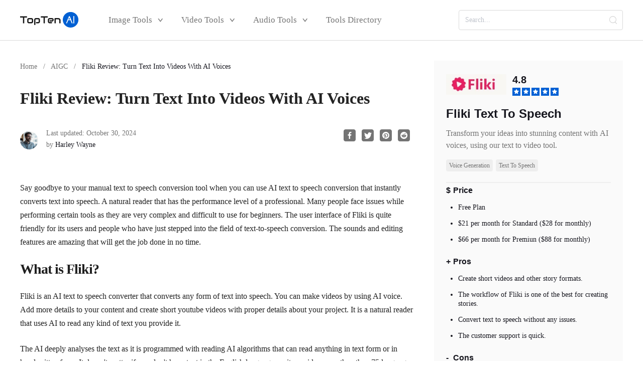

--- FILE ---
content_type: text/html; charset=utf-8
request_url: https://topten.ai/fliki-review-text-into-videos-with-ai/
body_size: 35253
content:
<!DOCTYPE html><html data-n-head-ssr lang="en" data-n-head="%7B%22lang%22:%7B%22ssr%22:%22en%22%7D%7D"><head><link data-n-head="ssr" rel="preload" as="image" href="https://c2.topten.ai/posts/2022/03/vidday_step_topic-320x180.png">
<link data-n-head="ssr" rel="preload" as="image" href="https://c2.topten.ai/posts/2024/08/631974b9c0698e50e356d40a9513f235.jpg">
<link data-n-head="ssr" rel="preload" as="image" href="https://c2.topten.ai/posts/2023/08/f976e8b504ae1ebbedf8eb40a5c41223.jpg">
<link data-n-head="ssr" rel="preload" as="style" href="https://c2.topten.ai/assets/iconfont/iconfont.css">
<link data-n-head="ssr" rel="preload" as="style" href="https://c2.topten.ai/assets/iconfont2/iconfont.css">
<link data-n-head="ssr" rel="preload" as="style" href="https://c2.topten.ai/css/element-ui-2.13.0.css">
<link rel="preload" href="https://c2.topten.ai/dist/20241017170149/vendors-app.js" as="script">
<link rel="preload" href="https://c2.topten.ai/dist/20241017170149/app.js" as="script">
  <script></script>
  <!-- Google Tag Manager -->
  <!-- <script src="https://accounts.google.com/gsi/client" defer></script> -->
  <script>!function(e,t,a,n,r){e[n]=e[n]||[],e[n].push({"gtm.start":(new Date).getTime(),event:"gtm.js"});var g=t.getElementsByTagName(a)[0],m=t.createElement(a);m.defer=!0,m.src="https://www.googletagmanager.com/gtm.js?id=UA-154350760-1",g.parentNode.insertBefore(m,g)}(window,document,"script","dataLayer")</script>
  <script></script>
  <!-- End Google Tag Manager -->

  <title>Fliki Review: Turn Text Into Videos With AI Voices</title><meta data-n-head="ssr" charset="utf-8"><meta data-n-head="ssr" name="viewport" content="width=device-width, initial-scale=1"><meta data-n-head="ssr" http-equiv="x-dns-prefetch-control" content="on"><meta data-n-head="ssr" name="referrer" content="always"><meta data-n-head="ssr" data-hid="description" name="description" content="The user interface of fliki is quite friendly for its users and people who have just stepped into the field of text-to-speech conversion."><meta data-n-head="ssr" data-hid="keywords" name="keywords" content><meta data-n-head="ssr" data-hid="og:title" name="og:title" content="Fliki Review: Turn Text Into Videos With AI Voices"><meta data-n-head="ssr" data-hid="og:description" name="og:description" content="The user interface of fliki is quite friendly for its users and people who have just stepped into the field of text-to-speech conversion."><meta data-n-head="ssr" data-hid="og:image" name="og:image" property="og:image" content="https://c2.topten.ai/posts/2023/03/fliki-review-320x180.png"><meta data-n-head="ssr" data-hid="og:image:width" name="og:image:width" property="og:image:width" content="320"><meta data-n-head="ssr" data-hid="og:image:height" name="og:image:height" property="og:image:height" content="180"><meta data-n-head="ssr" data-hid="og:image:type" name="og:image:type" property="og:image:type" content="image/png"><link data-n-head="ssr" rel="icon" type="image/x-icon" href="https://c2.topten.ai/favicon.ico"><link data-n-head="ssr" rel="preconnect" href="https://c2.topten.ai" crossorigin="true"><link data-n-head="ssr" rel="preconnect" href="https://www.googletagmanager.com" crossorigin="true"><link data-n-head="ssr" rel="dns-prefetch" href="//c2.topten.ai"><link data-n-head="ssr" rel="dns-prefetch" href="https://www.googletagmanager.com"><link data-n-head="ssr" rel="stylesheet" href="https://c2.topten.ai/assets/iconfont/iconfont.css"><link data-n-head="ssr" rel="stylesheet" href="https://c2.topten.ai/assets/iconfont2/iconfont.css"><link data-n-head="ssr" rel="stylesheet" href="https://c2.topten.ai/css/element-ui-2.13.0.css"><link data-n-head="ssr" rel="canonical" href="https://topten.ai/fliki-review-text-into-videos-with-ai/"><link data-n-head="ssr" rel="apple-touch-icon" href="https://c2.topten.ai/posts/common/ToptenAI-180px-180px.png"><script data-n-head="ssr" data-hid="ttai-schema" type="application/ld+json" class="ttai-schema-graph">{"@context":"https://schema.org","@graph":[{"@type":"Organization","@id":"https://topten.ai/#organization","name":"topten.ai","url":"https://topten.ai/","logo":{"@type":"ImageObject","@id":"https://topten.ai/#logo","inLanguage":"en","url":"https://topten.ai/img/logo.png","contentUrl":"https://topten.ai/img/logo.png","width":190,"height":52,"caption":"topten.ai"},"image":{"@id":"https://topten.ai/#logo"}},{"@type":"WebSite","@id":"https://topten.ai/#website","url":"https://topten.ai/","name":"topten.ai","description":"TopTen.AI is all about Top rankings of AI. It offers in-depth reviews about AI and technology. Find breaking news about artificial intelligence & deep learning, useful AI tools and products, latest AI projects and ideas.","publisher":{"@id":"https://topten.ai/#organization"},"inLanguage":"en"},{"@type":"BreadcrumbList","@id":"https://topten.ai/fliki-review-text-into-videos-with-ai/#breadcrumb","itemListElement":[{"@type":"ListItem","position":1,"name":"Home","item":"https://topten.ai/"},{"@type":"ListItem","position":2,"name":"TopTen.AI - All about the top rankings of AI and useful tools."}]},{"@type":"WebPage","@id":"https://topten.ai/fliki-review-text-into-videos-with-ai/#webpage","url":"https://topten.ai/fliki-review-text-into-videos-with-ai/","name":"TopTen.AI - All about the top rankings of AI and useful tools.","isPartOf":{"@id":"https://topten.ai/#website"},"primaryImageOfPage":{"@id":"https://topten.ai/fliki-review-text-into-videos-with-ai/#primaryimage"},"description":"TopTen.AI is all about Top rankings of AI. It offers in-depth reviews about AI and technology. Find breaking news about artificial intelligence & deep learning, useful AI tools and products, latest AI projects and ideas.","breadcrumb":{"@id":"https://topten.ai/fliki-review-text-into-videos-with-ai/#breadcrumb"},"inLanguage":"en"}]}</script><script data-n-head="ssr" defer src="https://www.googletagmanager.com/gtag/js?id=UA-154350760-1"></script><script data-n-head="ssr">window.dataLayer = window.dataLayer || [];
            function gtag(){dataLayer.push(arguments);}
            gtag("js", new Date());
            gtag("config", "UA-154350760-1");</script><style data-vue-ssr-id="b382b7fe:0 15e79ebe:0 ba5b57b2:0 2d1a17ff:0 214d0810:0 25d64e65:0 856c070c:0 3f1c7b59:0 0591931a:0 2f352aae:0 81b3449a:0 d25fd552:0 ec1c18ca:0 4ce2d589:0 8d88f04a:0 84b17aca:0 525e52aa:0 2d1a162d:0 56b85dbe:0 f8fef952:0 7fd27371:0 46dca69c:0 2a3ff58e:0 5b4a6dc8:0">.default-layout[data-v-153afb46]{position:relative}.wlc[data-v-153afb46] .dialog-container{overflow-y:unset}.wlc[data-v-153afb46] .dialog-content{padding:0}.wlc-content[data-v-153afb46]{position:relative;display:flex;flex-direction:column;align-items:center;justify-content:center;width:100%;padding:20px 10px}.wlc-content img[data-v-153afb46]{position:absolute;top:-48px}.wlc-content .wlc-title[data-v-153afb46]{font-size:26px}.wlc-footer[data-v-153afb46]{display:flex;flex-direction:column;align-items:center;justify-content:center;width:100%;padding:10px 15px}.wlc-footer .desc[data-v-153afb46]{font-size:14px}.wlc-footer .primary-small-button[data-v-153afb46]{display:flex;align-items:center;justify-content:center;width:246px}
.questionnaire-close{position:fixed;bottom:300px;left:20px;z-index:1001;cursor:pointer}.questionnaire-icon{pointer-events:none;transform:scale(.4)}.questionnaire-box{position:fixed;bottom:100px;left:20px;z-index:1000}.questionnaire-box .questionnaire-img{width:11.8125rem;height:10.1875rem;background-size:100% 100%}.questionnaire-box .questionnaire-txt{margin-top:1.25rem;font-size:1.3125rem;font-weight:700;color:#4d4d4f}.questionnaire-box:hover{cursor:pointer}.questionnaire-box:hover .questionnaire-img{background-size:100% 100%}.questionnaire-box:hover .questionnaire-txt{color:#013aff}.wrapper-box{position:relative}.celebration-banner .pc-text{display:inline-block}.celebration-banner .mobile-text{display:none}.celebration-banner .my_a-text{font-size:26px;color:#fff;text-shadow:0 2px 6px rgba(0,10,40,.7)}@media (max-width:768px){.celebration-banner .pc-text{display:none}.celebration-banner .mobile-text{display:inline-block;padding:0 10px;font-size:1.25rem}}.section{min-height:600px}.section.non-space{padding-top:0}*{padding:0;margin:0;outline:none;-webkit-overflow-scrolling:touch}*,:after,:before{box-sizing:border-box}.fl{float:left}.fr{float:right}.clearfix:after,.clearfix:before,.row:after,.row:before{display:table;content:" "}.clearfix:after,.row:after{clear:both}html{-ms-text-size-adjust:100%;-webkit-text-size-adjust:100%;-webkit-tap-highlight-color:rgba(0,0,0,0)}article,aside,details,figcaption,figure,footer,header,hgroup,main,menu,nav,section,summary{display:block}[hidden],template{display:none}a{color:#232323;text-decoration:none;background-color:transparent}b,strong{font-weight:700}dfn{font-style:italic}small{font-size:80%}img{vertical-align:middle;border:0}svg:not(:root){overflow:hidden}figure{margin:0}hr{box-sizing:content-box;height:0}pre{overflow:auto}button,input,optgroup,select,textarea{font:inherit;color:inherit}button{overflow:visible}button,select{text-transform:none}button,html input[type=button],input[type=reset],input[type=submit]{-webkit-appearance:button;cursor:pointer}button[disabled],html input[disabled]{cursor:default}button::-moz-focus-inner,input::-moz-focus-inner{padding:0;border:0}input{line-height:normal}input[type=number]::-webkit-inner-spin-button,input[type=number]::-webkit-outer-spin-button{height:auto}input[type=search]{-webkit-appearance:textfield;box-sizing:content-box}input[type=search]::-webkit-search-cancel-button,input[type=search]::-webkit-search-decoration{-webkit-appearance:none}fieldset{padding:.35em .625em .75em;margin:0 2px;border:1px solid silver}legend{border:0}textarea{overflow:auto}optgroup{font-weight:700}table{border-spacing:0;border-collapse:collapse}input,textarea{outline:none}li{list-style-type:none}dd{margin:0}button,input,select,textarea{font-family:inherit;font-size:inherit;line-height:inherit}.el-button.is-round{border-radius:2px}.col-lg-1,.col-lg-2,.col-lg-3,.col-lg-4,.col-lg-5,.col-lg-6,.col-lg-7,.col-lg-8,.col-lg-9,.col-lg-10,.col-lg-11,.col-lg-12,.col-md-1,.col-md-2,.col-md-3,.col-md-4,.col-md-5,.col-md-6,.col-md-7,.col-md-8,.col-md-9,.col-md-10,.col-md-11,.col-md-12,.col-sm-1,.col-sm-2,.col-sm-3,.col-sm-4,.col-sm-5,.col-sm-6,.col-sm-7,.col-sm-8,.col-sm-9,.col-sm-10,.col-sm-11,.col-sm-12,.col-xs-1,.col-xs-2,.col-xs-3,.col-xs-4,.col-xs-5,.col-xs-6,.col-xs-7,.col-xs-8,.col-xs-9,.col-xs-10,.col-xs-11,.col-xs-12{position:relative;min-height:1px}.col-xs-1,.col-xs-2,.col-xs-3,.col-xs-4,.col-xs-5,.col-xs-6,.col-xs-7,.col-xs-8,.col-xs-9,.col-xs-10,.col-xs-11,.col-xs-12{float:left}.col-xs-12{width:100%}.col-xs-11{width:91.66666667%}.col-xs-10{width:83.33333333%}.col-xs-9{width:75%}.col-xs-8{width:66.66666667%}.col-xs-7{width:58.33333333%}.col-xs-6{width:50%}.col-xs-5{width:41.66666667%}.col-xs-4{width:33.33333333%}.col-xs-3{width:25%}.col-xs-2{width:16.66666667%}.col-xs-1{width:8.33333333%}@media (min-width:768px){.col-sm-1,.col-sm-2,.col-sm-3,.col-sm-4,.col-sm-5,.col-sm-6,.col-sm-7,.col-sm-8,.col-sm-9,.col-sm-10,.col-sm-11,.col-sm-12{float:left}.col-sm-12{width:100%}.col-sm-11{width:91.66666667%}.col-sm-10{width:83.33333333%}.col-sm-9{width:75%}.col-sm-8{width:66.66666667%}.col-sm-7{width:58.33333333%}.col-sm-6{width:50%}.col-sm-5{width:41.66666667%}.col-sm-4{width:33.33333333%}.col-sm-3{width:25%}.col-sm-2{width:16.66666667%}.col-sm-1{width:8.33333333%}}@media (min-width:992px){.col-md-1,.col-md-2,.col-md-3,.col-md-4,.col-md-5,.col-md-6,.col-md-7,.col-md-8,.col-md-9,.col-md-10,.col-md-11,.col-md-12{float:left}.col-md-12{width:100%}.col-md-11{width:91.66666667%}.col-md-10{width:83.33333333%}.col-md-9{width:75%}.col-md-8{width:66.66666667%}.col-md-7{width:58.33333333%}.col-md-6{width:50%}.col-md-5{width:41.66666667%}.col-md-4{width:33.33333333%}.col-md-3{width:25%}.col-md-2{width:16.66666667%}.col-md-1{width:8.33333333%}}@media (min-width:1200px){.col-lg-1,.col-lg-2,.col-lg-3,.col-lg-4,.col-lg-5,.col-lg-6,.col-lg-7,.col-lg-8,.col-lg-9,.col-lg-10,.col-lg-11,.col-lg-12{float:left}.col-lg-12{width:100%}.col-lg-11{width:91.66666667%}.col-lg-10{width:83.33333333%}.col-lg-9{width:75%}.col-lg-8{width:66.66666667%}.col-lg-7{width:58.33333333%}.col-lg-6{width:50%}.col-lg-5{width:41.66666667%}.col-lg-4{width:33.33333333%}.col-lg-3{width:25%}.col-lg-2{width:16.66666667%}.col-lg-1{width:8.33333333%}}html{font-size:16px;touch-action:pan-y}body{font-family:ArialMT;font-size:1rem;line-height:1.7;color:#232323;font-display:optional;background:#fff}.container{max-width:1200px;margin:0 auto}.h2,h2{font-size:1.5rem;font-weight:700}a{cursor:pointer}a:hover{color:#000;color:initial}.flex{display:flex}.mask-ctr /deep/ *{background:rgba(0,0,0,.01)}.mask-ctr .article{background:rgba(0,0,0,.01)!important}.mask-ctr .article-picture{position:relative}.mask-ctr .article-picture:after{position:absolute;top:0;left:0;display:block;width:100%;height:100%;content:"";background:rgba(0,0,0,.5)}.mask-ctr .arrows,.mask-ctr .head{border-bottom:1px solid rgba(0,0,0,.1)!important}.mask{position:fixed;top:200px;left:0;z-index:99;width:100%;height:100%;background:rgba(0,0,0,.5)}.mask *{pointer-events:none}@-webkit-keyframes around{0%{transform:rotate(0deg)}to{transform:rotate(1turn)}}@keyframes around{0%{transform:rotate(0deg)}to{transform:rotate(1turn)}}.whiteBg{background:#fff}a,img{-moz-user-drag:none;-ms-user-drag:none;-khtml-user-drag:none;-webkit-user-drag:none;user-drag:none}.v-hide{visibility:hidden}.no-pointer{cursor:auto}.pr{position:relative}.pa{position:absolute}.line-block{display:inline-block}.bold{font-weight:700}.f-0{font-size:0}.f-10{font-size:.625rem}.f-12{font-size:.75rem}.f-13{font-size:.8125rem}.f-14{font-size:.875rem}.f-16{font-size:1rem}.f-18{font-size:1.125rem}.f-20{font-size:1.25rem}.f-22{font-size:1.375rem}.f-24{font-size:1.5rem}.f-30{font-size:1.875rem}.f-40{font-size:2.5rem}.mag-t-5{margin-top:.3125rem}.mag-t-10{margin-top:.625rem}.mag-t-50{margin-top:3.125rem}.mag-t-100{margin-top:6.25rem}.mag-r-5{margin-right:.3125rem}.mag-r-10{margin-right:.625rem}.mag-r-20{margin-right:1.25rem}.mag-b-5{margin-bottom:.3125rem}.mag-b-10{margin-bottom:.625rem}.mag-b-15{margin-bottom:.9375rem}.mag-b-20{margin-bottom:1.25rem}.mag-b-30{margin-bottom:1.875rem}.mag-b-40{margin-bottom:2.5rem}.mag-b-50{margin-bottom:3.125rem}.pad-20{padding:1.25rem}.pad-40{padding:2.5rem}.pad-50{padding:3.125rem}.pad-l-5{padding-left:.3125rem}.pad-l-10{padding-left:.625rem}.pad-l-20{padding-left:1.25rem}.pad-l-30{padding-left:1.875rem}.pad-r-5{padding-left:.3125rem}.pad-r-10{padding-left:.625rem}.pad-r-20{padding-left:1.25rem}.pad-r-30{padding-left:1.875rem}.pad-h-10{padding:0 .625rem}.pad-h-20{padding:0 1.25rem}.pad-ve-5{padding:.3125rem 0}.pad-ve-10{padding:.625rem 0}.pad-ve-20{padding:1.25rem 0}.pad-ve-30{padding:1.875rem 0}.pad-ve-60{padding:3.75rem 0}.pad-h-5{padding:0 .3125rem}.mag-h-10{margin:0 .625rem}.mag-h-20{margin:0 1.25rem}.mag-ve-5{margin:.3125rem 0}.mag-ve-10{margin:.625rem 0}.mag-ve-20{margin:1.25rem 0}.pad-t-10{padding-top:.625rem}.pad-t-20{padding-top:1.25rem}.pad-t-15{padding-top:.9375rem}.pad-t-60{padding-top:3.75rem}.pad-t-70{padding-top:4.375rem}.pad-b-15{padding-bottom:.9375rem}.pad-b-60{padding-bottom:3.75rem}.pad-b-70{padding-bottom:4.375rem}.w-100{width:100%}.lin-1{line-height:1}.lin-1_5{line-height:1.5}.tc{text-align:center}.tl{text-align:left}.tr{text-align:right}.text-ellipsis{overflow:hidden;text-overflow:ellipsis;white-space:nowrap}.mag-l-5{margin-left:.3125rem}.mag-l-10{margin-left:.625rem}.mag-l-15{margin-left:.9375rem}.mag-l-20{margin-left:1.25rem}.mag-l-14{margin-left:.875rem}.mag-t-15{margin-top:.9375rem}.mag-t-16{margin-top:1rem}.mag-t-18{margin-top:1.125rem}.mag-t-20{margin-top:1.25rem}.mag-t-30{margin-top:1.875rem}.mag-t-40{margin-top:2.5rem}.hide{display:none}.show{display:block}.img-responsive{max-width:100%}img[lazy=loading],img[lazy=mloading]{visibility:hidden;background:#e3e3e3}img[v-lazy]{width:100%;height:100%;background:#efefef}.transparent-bg{width:-webkit-fit-content;width:-moz-fit-content;width:fit-content;height:-webkit-fit-content;height:-moz-fit-content;height:fit-content;margin:auto;background-color:#fff;background-image:linear-gradient(45deg,rgba(0,0,0,.1) 25%,transparent 0,transparent 75%,rgba(0,0,0,.1) 0),linear-gradient(45deg,rgba(0,0,0,.1) 25%,transparent 0,transparent 75%,rgba(0,0,0,.1) 0);background-repeat:repeat;background-position:0 0,7px 7px;background-size:15px 15px}.anchor:target{padding-top:5.3125rem;margin-top:-5.3125rem}.el-loading-mask{z-index:2}a.default{color:#0069e9;text-decoration:underline}a.c159{color:#1594f5!important}.c159{color:#1594f5}@media (min-width:2560px){.container{max-width:1280px}}@media (max-width:1024px){.container{max-width:100%;padding:0 16px}}@media (max-width:768px){html{font-size:18px}.h2,h1,h2{font-size:1.75rem}.h3,h3{font-size:1.5625rem}}.pointer{cursor:pointer}body,html{scroll-behavior:smooth}.whirl{-webkit-animation:whirl 1s ease infinite;animation:whirl 1s ease infinite}@-webkit-keyframes whirl{0%{transform:rotate(0deg)}to{transform:rotate(1turn)}}@keyframes whirl{0%{transform:rotate(0deg)}to{transform:rotate(1turn)}}@-webkit-keyframes loading-dash{0%{stroke-dasharray:1,200;stroke-dashoffset:0}50%{stroke-dasharray:90,150;stroke-dashoffset:-40px}to{stroke-dasharray:90,150;stroke-dashoffset:-120px}}@keyframes loading-dash{0%{stroke-dasharray:1,200;stroke-dashoffset:0}50%{stroke-dasharray:90,150;stroke-dashoffset:-40px}to{stroke-dasharray:90,150;stroke-dashoffset:-120px}}.transition-all{transition:all .2s}img[lazy=loading]{position:relative}img[lazy=loading]:after{position:absolute;top:0;left:0;width:100%;height:100%;content:"";background:#9a9999}.blue_btn{display:inline-block;width:374px;height:50px;font-size:16px;color:#fff;text-align:center;cursor:pointer;background-color:#ff9d1d}.blue_btn:hover{background-color:#ffb048}.scroll-bar::-webkit-scrollbar{width:4px;height:4px;background:#eee}.scroll-bar::-webkit-scrollbar-thumb{background:rgba(0,0,0,.2);border-radius:4px}.button-base{display:inline-block;min-width:12.5rem;height:3.75rem;padding:0 10px;font-size:18px;font-weight:700;line-height:3.75rem;color:#351e01;text-align:center;cursor:pointer;border:none;border-radius:3px}.medium-button{min-height:3.75rem;line-height:3.75rem}.small-button{height:2.5rem;line-height:2.5rem}.primary-button{display:inline-block;min-width:12.5rem;height:3.75rem;padding:0 10px;font-size:18px;font-weight:700;line-height:3.75rem;color:#351e01;text-align:center;cursor:pointer;border:none;border-radius:3px;background-color:#ff9d1d}.primary-button:hover{color:#351e01;background-color:#ffb048}.primary-small-button{display:inline-block;min-width:12.5rem;height:3.75rem;padding:0 10px;font-size:18px;font-weight:700;line-height:3.75rem;color:#351e01;text-align:center;cursor:pointer;border:none;border-radius:3px;height:2.5rem;line-height:2.5rem;background-color:#ff9d1d}.primary-small-button:hover{color:#351e01;background-color:#ffb048}.primary-button-disabled{color:#351e01;border:none;border-radius:3px;color:#b46601;background-color:#ff9d1d}.minor-button,.primary-button-disabled{display:inline-block;min-width:12.5rem;height:3.75rem;padding:0 10px;font-size:18px;font-weight:700;line-height:3.75rem;text-align:center;cursor:pointer}.minor-button{color:#351e01;border-radius:3px;color:#232323;background-color:#f7f7f7;border:2px solid #ddd}.minor-button:hover{color:#232323;background-color:#fff;border:2px solid #4d4d4f}.minor-small-button{display:inline-block;min-width:12.5rem;height:3.75rem;padding:0 10px;font-size:18px;font-weight:700;line-height:3.75rem;color:#351e01;text-align:center;cursor:pointer;border-radius:3px;height:2.5rem;line-height:2.5rem;color:#232323;background-color:#f7f7f7;border:2px solid #ddd}.minor-small-button:hover{color:#232323;background-color:#fff;border:2px solid #4d4d4f}.minor-button-disabled{color:#351e01;border-radius:3px;color:silver;background-color:#f7f7f7;border:2px solid #ddd}.info-button,.minor-button-disabled{display:inline-block;min-width:12.5rem;height:3.75rem;padding:0 10px;font-size:18px;font-weight:700;line-height:3.75rem;text-align:center;cursor:pointer}.info-button{color:#351e01;border-radius:3px;color:#0071ff;background-color:#fff;border:2px solid #0071ff}.info-button:hover{color:#fff;background-color:#0071ff;border:2px solid #0071ff}.info-button-disabled{color:#351e01;border-radius:3px;color:silver;background-color:#f7f7f7;border:2px solid #ddd}.info-button-disabled,.warning-button{display:inline-block;min-width:12.5rem;height:3.75rem;padding:0 10px;font-size:18px;font-weight:700;line-height:3.75rem;text-align:center;cursor:pointer}.warning-button{color:#351e01;border:none;border-radius:3px;color:#fff;background-color:#fd4158}.warning-button:hover{color:#fff;background-color:#f76e7c}.warning-small-button{display:inline-block;min-width:12.5rem;height:3.75rem;padding:0 10px;font-size:18px;font-weight:700;line-height:3.75rem;color:#351e01;text-align:center;cursor:pointer;border:none;border-radius:3px;height:2.5rem;line-height:2.5rem;color:#fff;background-color:#fd4158}.warning-small-button:hover{color:#fff;background-color:#f76e7c}.el-input__suffix{display:flex;align-items:center;justify-content:center}.el-input__suffix .el-input__suffix-inner{position:relative}.el-input__suffix .el-input__suffix-inner .el-icon-arrow-up:before{position:absolute;top:50%;right:50%;display:block;margin-top:-10px;margin-right:-6.25px;content:"";border:6px solid transparent;border-bottom-color:#606266}.el-select-dropdown__item{height:36px;line-height:36px}.el-select-dropdown__item.selected{font-weight:500;color:#fff;background-color:#0374ff}.el-slider__button-wrapper{z-index:99}.el-input .el-input__inner,.el-input__inner,.input_box .el-input__inner{height:36px;padding:0 20px;line-height:36px;color:#232323;border:1px solid #b8c7d2;border-radius:3px}.el-form-item.is-error .el-input__inner{border:1px solid #f51111}.work-selection-down{max-width:236px}.work-selection-down2{max-width:320px}.pagelimit{margin-top:.625rem;text-align:center}.pagelimit .btn-next,.pagelimit .btn-prev,.pagelimit .more,.pagelimit .number{width:3.5rem;height:3.5rem;line-height:3.5rem}.pagelimit .el-pager .more:before{line-height:3.5rem}.el-pagination--small .btn-next,.el-pagination--small .btn-prev,.el-pagination--small .el-pager li,.el-pagination--small .el-pager li.btn-quicknext,.el-pagination--small .el-pager li.btn-quickprev,.el-pagination--small .el-pager li:last-child{width:3.5rem;height:3.5rem;line-height:3.5rem}.el-pagination button,.el-pagination span:not([class*=suffix]){width:100%;height:100%;line-height:56px}.pagelimit .el-pagination span:not([class*=suffix]){display:inline-block;width:3.5rem;height:3.5rem;line-height:3.5rem;text-align:center}.el-switch__core{height:8px;background:#bfc4e0}.el-switch.is-checked .el-switch__core{background-color:#a0c8ff;border-color:#a0c8ff}.el-switch__core:after{top:-6px;left:0;width:18px;height:18px;background:#7b89ae}.el-switch.is-checked .el-switch__core:after{background:#0d73e3}@media screen and (max-width:768px){.pagelimit{margin:.625rem 0;text-align:center}.pagelimit .btn-next,.pagelimit .btn-prev,.pagelimit .el-pagination.is-background.el-pagination--small .btn-prev,.pagelimit .more,.pagelimit .number{width:1.625rem;height:1.625rem;line-height:1.625rem}.pagelimit .el-pager .more:before{line-height:1.875rem}.el-pagination button,.el-pagination span:not([class*=suffix]){width:100%;height:100%;line-height:22.75px}.el-pagination--small .btn-next,.el-pagination--small .btn-prev,.el-pagination--small .el-pager li,.el-pagination--small .el-pager li.btn-quicknext,.el-pagination--small .el-pager li.btn-quickprev,.el-pagination--small .el-pager li:last-child{width:1.625rem;height:1.625rem;line-height:1.625rem;text-align:center}.pagelimit.el-pagination--small span{display:inline-block;min-width:1.421875rem;line-height:1.421875rem;text-align:center}}.pwa-install .title{font-size:20px}.pwa-install .info{display:flex;align-items:center;justify-content:space-between;margin:15px 0}.pwa-install .info .info-r{flex:1;margin-left:10px}.pwa-install .info .info-r .title{font-size:20px}.pwa-install .info .info-r .sub{color:#949494}.pwa-install .btns{display:flex}.pwa-install .btns .cancel-btn{margin-left:10px!important;background-color:#b1b1b1}
.con-header[data-v-0a3f4f8c]{position:-webkit-sticky;position:sticky;top:0;left:0;z-index:100;width:100%;background:#fff}
.nav-box[data-v-4d826b29]{background:#fff;border-bottom:1px solid #dadada}.con-p-nav.mobile.dark[data-v-4d826b29],.con-p-nav.mobile.dark[data-v-4d826b29] .el-input__inner,.con-p-nav.mobile.dark[data-v-4d826b29] .nav-list,.nav-box.dark[data-v-4d826b29],.nav-box.dark[data-v-4d826b29] .el-input__inner,.nav-box.dark[data-v-4d826b29] .nav-list{background:#fafafa}.search-ctr[data-v-4d826b29]{transition:.5s}
.search-ctr[data-v-d9c25382]{justify-content:space-between;height:5rem}.search-ctr[data-v-d9c25382],.search-ctr .nav-left[data-v-d9c25382]{display:flex;align-items:center}.search-ctr .nav-left[data-v-d9c25382] .logo-ctr{margin-right:3.75rem}.search-ctr[data-v-d9c25382] .el-input{width:327px}.search-ctr[data-v-d9c25382] .el-input .el-input__inner{height:40px;padding:0 .75rem;font-size:14px;line-height:20px;color:#16161e;border:1px solid #dadada;border-radius:4px}.search-ctr[data-v-d9c25382] .el-input .el-input__suffix{right:.75rem}.search-ctr[data-v-d9c25382] .el-input .icon-s-search{font-size:1rem;color:#d8d8d8;cursor:pointer;position:absolute;right:0;top:50%;transform:translateY(-50%)}.search-ctr[data-v-d9c25382] .el-input .icon-s-search:hover{color:#0060d3}.mobile.search-ctr[data-v-d9c25382]{height:2.75rem;position:relative}.mobile.search-ctr[data-v-d9c25382] .logo-ctr{position:absolute;left:50%;transform:translateX(-50%)}.mobile.search-ctr .icon-s-menu[data-v-d9c25382],.mobile.search-ctr .icon-s-search[data-v-d9c25382]{font-weight:700;color:#979797}.mobile.search-ctr .icon-s-menu[data-v-d9c25382]{position:absolute;left:1rem}.mobile.search-ctr .icon-s-search[data-v-d9c25382]{position:absolute;right:1rem;top:.625rem}.mobile.search-ctr .icon-s-menu.active[data-v-d9c25382]{color:#0060d3}.mobile.search-ctr.expand[data-v-d9c25382]{padding:0;background:#fafafa}.mobile.search-ctr.expand[data-v-d9c25382] .el-input__inner{padding:0 16px;background:#fafafa;border:none}.mobile.search-ctr.expand[data-v-d9c25382] .el-input--suffix{width:100vw}.mobile.search-ctr.expand .icon-s-search[data-v-d9c25382]{color:#0060d3;top:0}
.icon-logo.size-52[data-v-c7c8030c]{font-size:1.9375rem!important}.icon-logo.size-28[data-v-c7c8030c]{font-size:1.75rem!important}.icon-logo.size-24[data-v-c7c8030c]{font-size:1.5rem!important}.screen-reader-text[data-v-c7c8030c]{clip:rect(1px,1px,1px,1px);word-wrap:normal!important;border:0;-webkit-clip-path:inset(50%);clip-path:inset(50%);height:1px;margin:-1px;overflow:hidden;padding:0;position:absolute!important;width:1px}
.menu-nav-ctr[data-v-2f3b23ca]{position:relative;z-index:999;font-family:ArialMT;background:#fff}.nav-list[data-v-2f3b23ca]{display:flex;align-items:center;justify-content:space-between;height:5rem}.nav-list .nav-item[data-v-2f3b23ca]{height:5rem;font-size:1.0625rem;line-height:5rem;cursor:pointer;border-bottom:2px solid transparent;margin-right:2.25rem}.nav-list .nav-item[data-v-2f3b23ca]:hover{border-bottom:2px solid #0060d3}.nav-list .nav-item:hover .icon-s-arrow-down[data-v-2f3b23ca],.nav-list .nav-item:hover a[data-v-2f3b23ca]{color:#0060d3}.nav-list .nav-item:hover .article-list-ctr[data-v-2f3b23ca]{display:block}.nav-list .nav-item a[data-v-2f3b23ca]{color:#757575}.nav-list .nav-item.active .icon-s-arrow-down[data-v-2f3b23ca],.nav-list .nav-item.active a[data-v-2f3b23ca],.nav-list .nav-item .title:hover a[data-v-2f3b23ca]{color:#0060d3}.nav-list .icon-s-arrow-down[data-v-2f3b23ca]{margin-left:.375rem;font-size:12px;font-weight:700;color:#757575;vertical-align:middle}.article-list-ctr[data-v-2f3b23ca]{position:fixed;top:5rem;left:50%;display:none;transform:translateX(-50%)}.article-list-ctr .article-list[data-v-2f3b23ca]{display:flex;justify-content:space-evenly;width:1200px;padding:2.25rem 0;background:#fff;border:1px solid #dadada;box-shadow:0 6px 18px 0 rgba(62,71,81,.1)}.article-list-ctr .article-list .article-item[data-v-2f3b23ca]{display:flex;flex-direction:column;align-items:center;justify-content:center}.article-list-ctr .article-list .article-item img[data-v-2f3b23ca]{width:192px;height:127px;margin-bottom:.75rem;cursor:pointer}.article-list-ctr .article-list .article-item .default-cover[data-v-2f3b23ca]{display:flex;align-items:center;justify-content:center;width:192px;height:127px;margin-bottom:.75rem;background:#f3f4f4}.article-list-ctr .article-list .article-item .default-cover .icon-s-default-cover[data-v-2f3b23ca]{font-size:1.875rem;color:#e6e7e8}.article-list-ctr .article-list .article-item .title[data-v-2f3b23ca]{display:-webkit-box;width:192px;margin-bottom:0;overflow:hidden;font-size:14px;line-height:20px;color:#16161e;text-overflow:ellipsis;cursor:pointer;-webkit-box-orient:vertical;-webkit-line-clamp:2}.article-list-ctr .article-list .article-item .title a[data-v-2f3b23ca]{color:#16161e}.article-list-ctr .article-list .article-item:hover .title a[data-v-2f3b23ca]{color:#0060d3}
.index[data-v-5aa92917]{padding-top:2.5rem;padding-bottom:6rem}.index .recommends[data-v-5aa92917] .recommend-category-ctr .content .second-list .small .post-meta{flex-direction:row;justify-content:flex-start}.index .recommends[data-v-5aa92917] .recommend-category-ctr .content .second-list .small .post-meta .author-name:after{content:"/";display:inline-block;width:1.25rem;text-align:center;height:100%}.index .recommends[data-v-5aa92917] .recommend-category-ctr .content .second-list img{width:217px!important;height:144px!important}.index .top-posts-ctr[data-v-5aa92917]{height:32.1875rem;flex:1}.index .top-posts-ctr.mobile[data-v-5aa92917]{height:auto}.index .top-posts-ctr[data-v-5aa92917] .article-picture{width:96px;height:96px}.index .right-container .about-container[data-v-5aa92917]{margin-top:6rem}.index .right-container .about-container .title[data-v-5aa92917]{display:flex;align-items:center;justify-content:space-between;height:56px;border-bottom:1px solid #dadada}.index .right-container .about-container .title .name[data-v-5aa92917]{height:56px;font-family:Arial-BoldMT,Arial;font-size:1.5rem;font-weight:600;color:#16161e;border-bottom:2px solid #0060d3}.index .right-container .about-container .top[data-v-5aa92917]{display:flex;flex-direction:column;justify-content:center;align-items:center;margin-top:4.75rem;height:7.625rem;background:#e9f3ff;border-radius:4px 4px 0 0;position:relative}.index .right-container .about-container .top .avatar-container[data-v-5aa92917],.index .right-container .about-container .top .logo[data-v-5aa92917]{width:5rem;height:5rem;border-radius:50%;background:#fff;border:2px solid #e9f3ff;display:flex;justify-content:center;align-items:center;position:absolute;top:-40px}.index .right-container .about-container .top .avatar-container img[data-v-5aa92917],.index .right-container .about-container .top .logo img[data-v-5aa92917]{width:5rem;height:5rem;border-radius:50%}.index .right-container .about-container .top .avatar-container i[data-v-5aa92917],.index .right-container .about-container .top .logo i[data-v-5aa92917]{font-size:1.125rem}.index .right-container .about-container .top .link[data-v-5aa92917]{position:absolute;top:3.25rem}.index .right-container .about-container .top .link a[data-v-5aa92917]{font-size:1.125rem;color:#16161e;line-height:1.375rem}.index .right-container .about-container .top .media[data-v-5aa92917]{position:absolute;top:5.5rem}.index .right-container .about-container .top .media .social-media-list[data-v-5aa92917]{display:flex;justify-content:flex-start;width:3.5rem}.index .right-container .about-container .top .media .social-media-list li[data-v-5aa92917]{flex:1}.index .right-container .about-container .top .media .social-media-list .social-media-item[data-v-5aa92917]{height:1rem;display:flex;align-items:center;justify-content:center}.index .right-container .about-container .top .media .social-media-list .social-media-item .iconfont-single[data-v-5aa92917]{font-size:20px;color:#a2c5f5}.index .right-container .about-container .top .media .social-media-list .social-media-item .iconfont-single[data-v-5aa92917]:hover{color:#0060d3;cursor:pointer}.index .right-container .about-container .bottom[data-v-5aa92917]{background:#fafafa;font-family:ArialMT;border-radius:0 0 4px 4px;padding:1.5rem;font-size:1rem;color:#16161e;line-height:1.375rem}.index .right-container .categories-container[data-v-5aa92917]{margin:3.75rem 0 0}.index .right-container .categories-container .title[data-v-5aa92917]{display:flex;align-items:center;justify-content:space-between;height:56px;border-bottom:1px solid #dadada;margin-bottom:2.25rem}.index .right-container .categories-container .title .name[data-v-5aa92917]{height:56px;font-family:Arial-BoldMT,Arial;font-size:1.5rem;font-weight:600;color:#16161e;border-bottom:2px solid #0060d3}.index .right-container .categories-container .list .list-item[data-v-5aa92917]{display:inline-block;width:11.25rem;height:3rem;line-height:3rem;background:#e9f3ff;border-radius:4px;margin-bottom:1rem;text-align:center;border:1px solid transparent}.index .right-container .categories-container .list .list-item[data-v-5aa92917]:hover{border:1px solid #0060d3}.index .right-container .categories-container .list .list-item a[data-v-5aa92917]{font-size:1rem;color:#0060d3;font-weight:700;display:inline-block;width:100%;height:100%}.index .right-container .categories-container .list .list-item[data-v-5aa92917]:nth-child(odd){margin-right:1rem}.mobile.index[data-v-5aa92917]{padding-top:0;padding-bottom:0}.mobile.index .flex[data-v-5aa92917]{flex-direction:column;margin-top:16px}.mobile.index .right-container .about-container[data-v-5aa92917]{margin:32px 0 0}.mobile.index .right-container .about-container .title[data-v-5aa92917]{height:auto}.mobile.index .right-container .about-container .title .name[data-v-5aa92917]{display:inline-block;height:37px;padding-bottom:3px;font-weight:700;font-family:Arial-BoldMT,Arial;font-size:18px;line-height:32px;color:#16161e;border-bottom:2px solid #0060d3}.mobile.index .right-container .about-container .top[data-v-5aa92917]{margin-top:16px;flex-direction:row;justify-content:flex-start;padding:0 16px;height:92px}.mobile.index .right-container .about-container .top .avatar-container[data-v-5aa92917],.mobile.index .right-container .about-container .top .logo[data-v-5aa92917]{position:static;width:60px;height:60px;flex:0 0 60px;border:none;margin-right:12px}.mobile.index .right-container .about-container .top .avatar-container img[data-v-5aa92917],.mobile.index .right-container .about-container .top .logo img[data-v-5aa92917]{width:60px;height:60px;border-radius:50%}.mobile.index .right-container .about-container .top .avatar-container i[data-v-5aa92917],.mobile.index .right-container .about-container .top .logo i[data-v-5aa92917]{font-size:13px}.mobile.index .right-container .about-container .top .name[data-v-5aa92917]{font-size:14px;flex:1 1 auto}.mobile.index .right-container .about-container .top .link[data-v-5aa92917]{position:static;flex:1 1 auto}.mobile.index .right-container .about-container .media[data-v-5aa92917]{position:static;flex:0 0 48px}.mobile.index .right-container .about-container .bottom[data-v-5aa92917]{padding:16px;font-family:ArialMT;font-size:14px;color:#16161e;line-height:21px}.mobile.index .right-container .categories-container[data-v-5aa92917]{margin-top:28px;margin-bottom:16px}.mobile.index .right-container .categories-container .title[data-v-5aa92917]{height:auto;margin-bottom:16px}.mobile.index .right-container .categories-container .title .name[data-v-5aa92917]{display:inline-block;height:37px;padding-bottom:3px;font-weight:700;font-family:Arial-BoldMT,Arial;font-size:18px;line-height:32px;color:#16161e;border-bottom:2px solid #0060d3}.mobile.index .right-container .categories-container .list .list-item[data-v-5aa92917]{width:calc(50% - 5px);margin-bottom:.5rem}.mobile.index .right-container .categories-container .list .list-item[data-v-5aa92917]:nth-child(odd){margin-right:.5rem}
@media only screen and (min-width:768px){.inline-article-content .xxxxxx .menu-wrap ul li .sub-menu{display:none}.inline-article-content .xxxxxx .menu-wrap ul li[focus-within] .sub-menu,.inline-article-content .xxxxxx .menu-wrap ul li a:focus+.sub-menu{position:absolute;left:0;z-index:9999;display:block;width:250px;padding-bottom:10px;text-align:left;background:#fff;box-shadow:0 5px 10px rgb(0 0 0)}.inline-article-content .xxxxxx .menu-wrap ul li:focus-within .sub-menu,.inline-article-content .xxxxxx .menu-wrap ul li a:focus+.sub-menu{position:absolute;left:0;z-index:9999;display:block;width:250px;padding-bottom:10px;text-align:left;background:#fff;box-shadow:0 5px 10px rgb(0 0 0)}.inline-article-content .xxxxxx .menu-wrap ul li.menu-item-has-children{position:relative}.inline-article-content .xxxxxx .menu-wrap ul li.menu-item-has-children:hover .sub-menu{right:0;z-index:9999;padding-bottom:10px;background:#fff;box-shadow:0 5px 10px rgba(0,0,0,.1)}.inline-article-content .xxxxxx .menu-wrap ul li.menu-item-has-children .sub-menu li{display:inline-block;float:left;width:100%;max-width:225px;border-bottom:1px solid #eee}.inline-article-content .xxxxxx .menu-wrap ul li.menu-item-has-children .sub-menu li:last-of-type{border-bottom:0 solid #fff}.inline-article-content .xxxxxx .menu-wrap ul li.menu-item-has-children:hover .sub-menu{position:absolute;left:0;display:block;width:250px;text-align:left}}@media only screen and (max-width:767px){.inline-article-content .xxxxxx .menu-wrap ul li.menu-item-has-children .sub-menu li{margin-top:0;opacity:.6}}.inline-article-content .Table-box{width:100%;overflow:auto}.inline-article-content #gtx-trans{display:none}.inline-article-content article,.inline-article-content aside,.inline-article-content details,.inline-article-content figcaption,.inline-article-content figure,.inline-article-content footer,.inline-article-content header,.inline-article-content hgroup,.inline-article-content main,.inline-article-content nav,.inline-article-content section,.inline-article-content summary{display:block}.inline-article-content audio,.inline-article-content canvas,.inline-article-content video{display:inline-block}.inline-article-content audio:not([controls]){display:none;height:0}.inline-article-content [hidden],.inline-article-content template{display:none}.inline-article-content html{font-size:112.5%;-webkit-text-size-adjust:100%;-ms-text-size-adjust:100%}.inline-article-content body{margin:0}.inline-article-content a{background-color:transparent}.inline-article-content abbr[title]{text-decoration:none;border-bottom:1px dotted}.inline-article-content b,.inline-article-content strong{font-weight:700}.inline-article-content dfn{font-style:italic}.inline-article-content small{font-size:80%}.inline-article-content sub,.inline-article-content sup{position:relative;font-size:75%;line-height:0;vertical-align:baseline}.inline-article-content sup{top:-.5em}.inline-article-content sub{bottom:-.25em}.inline-article-content img{vertical-align:middle;border:0;-ms-interpolation-mode:bicubic}.inline-article-content svg:not(:root){overflow:hidden}.inline-article-content code,.inline-article-content kbd,.inline-article-content pre,.inline-article-content samp{font-family:monospace,serif;font-size:1em}.inline-article-content blockquote,.inline-article-content q{quotes:none}.inline-article-content blockquote:after,.inline-article-content blockquote:before,.inline-article-content q:after,.inline-article-content q:before{content:"";content:none}.inline-article-content form{margin:0}.inline-article-content button,.inline-article-content input,.inline-article-content optgroup,.inline-article-content select,.inline-article-content textarea{margin:0;font:inherit;color:inherit}.inline-article-content button{overflow:visible}.inline-article-content button,.inline-article-content select{text-transform:none}.inline-article-content button,.inline-article-content html input[type=button],.inline-article-content input[type=reset],.inline-article-content input[type=submit]{-webkit-appearance:button;cursor:pointer}.inline-article-content button[disabled],.inline-article-content html input[disabled]{cursor:default}.inline-article-content button::-moz-focus-inner,.inline-article-content input::-moz-focus-inner{padding:0;border:0}.inline-article-content .search-results .posts-list-item *{text-align:center}.inline-article-content input{line-height:normal}.inline-article-content input[type=checkbox],.inline-article-content input[type=radio]{box-sizing:border-box;padding:0}.inline-article-content input[type=number]::-webkit-inner-spin-button,.inline-article-content input[type=number]::-webkit-outer-spin-button{height:auto}.inline-article-content input[type=email],.inline-article-content input[type=password],.inline-article-content input[type=search],.inline-article-content input[type=text],.inline-article-content input[type=url],.inline-article-content textarea{-webkit-appearance:none}.inline-article-content input[type=search]::-webkit-search-cancel-button,.inline-article-content input[type=search]::-webkit-search-decoration{-webkit-appearance:none}.inline-article-content textarea{overflow:auto}.inline-article-content optgroup{font-weight:700}.inline-article-content table{border-spacing:0;border-collapse:collapse}.inline-article-content button,.inline-article-content html,.inline-article-content input,.inline-article-content select,.inline-article-content textarea{font-family:Karla,Helvetica Neue,Helvetica,sans-serif}.inline-article-content body{overflow-x:hidden;line-height:1.66667;color:#333;background:#fff}.inline-article-content a{color:#0060d3;transition:all .3s}.inline-article-content a:hover{color:#0060d3!important;text-decoration:underline;color:#fab526}.inline-article-content h1,.inline-article-content h2,.inline-article-content h3,.inline-article-content h4,.inline-article-content h5,.inline-article-content h6{margin:0 0 24px;font-weight:700;line-height:1.2;color:#1f1f1f}.inline-article-content h1{font-size:34px;letter-spacing:-1px}.inline-article-content h2{font-size:28px;letter-spacing:-1px}.inline-article-content h3{font-size:22px}.inline-article-content h4{font-size:18px}.inline-article-content h5,.inline-article-content h6{font-size:16px}.inline-article-content address{margin:0 0 24px;font-style:italic}.inline-article-content ins,.inline-article-content mark{color:inherit;text-decoration:none;background:#d9d9d9}.inline-article-content figure{margin:0 0 24px}.inline-article-content pre{padding:24px;margin:0 0 24px;overflow:auto;font-size:16px;line-height:1.5;word-wrap:break-word;white-space:pre;white-space:pre-wrap;background:#f6f6f6}.inline-article-content blockquote{position:relative;padding:20px;margin:0 0 24px;font-family:iconfont-single!important;font-size:16px;font-style:normal;font-style:italic;color:#757575;background:#fafafa;-webkit-font-smoothing:antialiased}.inline-article-content blockquote:before{position:absolute;top:-10px;left:10px;color:#dadada;content:"\e650"}.inline-article-content blockquote p{font-family:Arial-ItalicMT,Arial;font-size:16px;font-weight:400;line-height:22px;color:#757575}.inline-article-content blockquote p:last-child{margin-bottom:0}.inline-article-content blockquote cite,.inline-article-content blockquote small{font-size:.8em;font-weight:700}.inline-article-content dl,.inline-article-content p{margin:0 0 24px}.inline-article-content dt{font-weight:700}.inline-article-content dd{margin:0 0 12px}.inline-article-content ol,.inline-article-content ul{padding:0 0 0 24px;margin:0 0 24px}.inline-article-content ul{list-style:circle}.inline-article-content ol{list-style:decimal}.inline-article-content li>ol,.inline-article-content li>ul{margin-bottom:0}.inline-article-content table{width:100%;margin:0 0 24px;font-size:16px;line-height:1.5;text-align:left;border-bottom:1px solid #d9d9d9}.inline-article-content caption{margin-bottom:12px;font-style:italic;color:#6e6e6e;text-align:left}.inline-article-content td,.inline-article-content th{padding:8px}.inline-article-content th{font-weight:700;color:#1f1f1f}.inline-article-content tr{border-top:1px solid #d9d9d9}.inline-article-content hr{height:1px;margin:36px 0;background:#d9d9d9;border:0}.inline-article-content label{font-weight:700;color:#6e6e6e}.inline-article-content button,.inline-article-content input,.inline-article-content select,.inline-article-content textarea{box-sizing:border-box;display:inline-block;max-width:100%;padding:10px;font-size:16px;font-style:normal;font-weight:400;color:#333;vertical-align:baseline;background:#fff;border:1px solid #d9d9d9;border-radius:0;transition:.3s}.inline-article-content input[type=email]:focus,.inline-article-content input[type=password]:focus,.inline-article-content input[type=search]:focus,.inline-article-content input[type=text]:focus,.inline-article-content input[type=url]:focus,.inline-article-content textarea:focus{color:#1f1f1f;border-color:#fab526}.inline-article-content button,.inline-article-content input[type=button],.inline-article-content input[type=reset],.inline-article-content input[type=submit]{padding:10px 24px;color:#fff;background:#fab526;border-color:#fab526}.inline-article-content button:active,.inline-article-content button:focus,.inline-article-content button:hover,.inline-article-content input[type=button]:active,.inline-article-content input[type=button]:focus,.inline-article-content input[type=button]:hover,.inline-article-content input[type=reset]:active,.inline-article-content input[type=reset]:focus,.inline-article-content input[type=reset]:hover,.inline-article-content input[type=submit]:active,.inline-article-content input[type=submit]:focus,.inline-article-content input[type=submit]:hover{background:#fab526;border-color:#fab526}.inline-article-content .post-password-form input[type=password]{display:block;width:100%;margin-top:6px;margin-bottom:12px}.inline-article-content .page-content .search-form{position:relative;padding-right:112px}.inline-article-content .page-content .search-field{width:100%;height:42px;padding:10px}.inline-article-content .page-content .search-submit{position:absolute;top:0;right:0;width:100px;height:42px;padding-right:0;padding-left:0}.inline-article-content embed,.inline-article-content iframe,.inline-article-content object,.inline-article-content video{max-width:100%}.inline-article-content .entry-content .fluid-width-video-wrapper{margin:0 0 1.5em}.inline-article-content img{max-width:100%;height:auto}.inline-article-content a img{transition:all .3s}.inline-article-content a:hover img{opacity:.8}.inline-article-content .wp-post-image{display:block;margin:0 auto}.inline-article-content .wp-caption{max-width:100%;margin-bottom:24px}.inline-article-content .wp-caption img[class*=wp-image-]{display:block;margin:0}.inline-article-content .entry-caption,.inline-article-content .wp-caption-text{padding-top:6px;font-size:16px;font-style:italic;line-height:1.5;color:#6e6e6e;text-align:center}.inline-article-content .alignleft{float:left;margin:6px 24px 12px 0}.inline-article-content .alignright{float:right;margin:6px 0 12px 24px}.inline-article-content .aligncenter{display:block;margin:0 auto 24px;clear:both}.inline-article-content .gallery{margin:0 -12px 24px;clear:both}.inline-article-content .gallery-item{box-sizing:border-box;display:inline-block;width:100%;max-width:100%;padding:12px;text-align:center;vertical-align:top}.inline-article-content .gallery-columns-2 .gallery-item{max-width:50%}.inline-article-content .gallery-columns-3 .gallery-item{max-width:33.33%}.inline-article-content .gallery-columns-4 .gallery-item{max-width:25%}.inline-article-content .gallery-columns-5 .gallery-item{max-width:20%}.inline-article-content .gallery-columns-6 .gallery-item{max-width:16.66%}.inline-article-content .gallery-columns-7 .gallery-item{max-width:14.28%}.inline-article-content .gallery-columns-8 .gallery-item{max-width:12.5%}.inline-article-content .gallery-columns-9 .gallery-item{max-width:11.11%}.inline-article-content .gallery-icon img{margin:0 auto}.inline-article-content .gallery-columns-6 .gallery-caption,.inline-article-content .gallery-columns-7 .gallery-caption,.inline-article-content .gallery-columns-8 .gallery-caption,.inline-article-content .gallery-columns-9 .gallery-caption{display:none}.inline-article-content .says,.inline-article-content .screen-reader-text{position:absolute!important;width:1px;height:1px;overflow:hidden;clip:rect(1px,1px,1px,1px);word-wrap:normal!important}.inline-article-content .clearfix,.inline-article-content .entry-content:after,.inline-article-content .grid:after,.inline-article-content .nav-links:after{clear:both}.inline-article-content .entry-content:after,.inline-article-content .entry-content:before,.inline-article-content .grid:after,.inline-article-content .grid:before,.inline-article-content .nav-links:after,.inline-article-content .nav-links:before{display:table;content:""}.inline-article-content .inner{max-width:1180px;margin:0 auto}.inline-article-content .site-content .inner{max-width:780px}.inline-article-content .site-content .inner.main-with-sidebar{display:flex;max-width:1024px}.inline-article-content .main-has-sidebar{width:100%;max-width:75%}.inline-article-content aside#secondary.featured-sidebar{box-sizing:border-box;width:100%;max-width:25%;padding-left:30px;margin-bottom:15px;margin-left:30px;border-left:1px solid #eee}.inline-article-content .featured-sidebar #wp-calendar th{color:#000}.inline-article-content .featured-sidebar .widget-title{color:#2b2b2b;border-bottom:1px solid #333}.inline-article-content .featured-sidebar *{font-size:15px;color:#333}.inline-article-content .featured-sidebar a{color:#000}.inline-article-content .featured-sidebar li a{text-decoration:none}.inline-article-content .site-content,.inline-article-content .site-footer,.inline-article-content .site-header,.inline-article-content .site-navigation .menu-wrap,.inline-article-content .social-links{padding-right:24px;padding-left:24px}.inline-article-content .site-content{padding-top:60px;padding-bottom:30px}.inline-article-content .grid{margin-left:-24px}.inline-article-content .one-fourth,.inline-article-content .one-half{box-sizing:border-box;float:left;padding-left:24px}.inline-article-content .one-half{width:50%}.inline-article-content .one-fourth{width:25%}.inline-article-content .site-header{padding-top:30px;padding-bottom:30px;text-align:center;background:#fff}.inline-article-content .site-title{margin-bottom:15px;font-size:34px;font-weight:700;line-height:1.2;letter-spacing:-1px}.inline-article-content .site-title a{display:inline-block;color:#464646;text-decoration:none}.inline-article-content .site-description{margin-top:-10px;margin-bottom:0;font-size:14px;line-height:1.5;color:#464646;text-align:center}.inline-article-content .site-navigation{text-align:center;border-top:1px solid #edeeee}.inline-article-content .site-navigation .menu-wrap{padding-bottom:16px;text-align:center;background:#fff;border-top:0 solid #f6f6f6}.inline-article-content .site-navigation ul{padding-left:0;margin-bottom:0}.inline-article-content .site-navigation li{display:inline-block;padding:0 12px;margin-top:14px;font-weight:700}.inline-article-content .site-navigation a{font-size:14px;font-weight:400;color:#464646;text-decoration:none;text-transform:uppercase}.inline-article-content #menu-toggle{display:none;height:auto;padding:6px 0;margin:0 auto;font-size:15px;line-height:30px;color:#4f504f;text-align:center;background:#eff0f0}.inline-article-content .animated-navigation #menu-toggle{display:block}.inline-article-content .hentry,.inline-article-content .page-content{margin-bottom:60px}.inline-article-content .post-thumbnail{display:block;margin-bottom:24px}.inline-article-content .entry-header{margin-bottom:24px;text-align:center}.inline-article-content .entry-title{margin-bottom:12px;font-size:34px;letter-spacing:-1px}.inline-article-content .entry-title a{color:#1f1f1f;text-decoration:none}.inline-article-content .page .entry-title{text-align:left}.inline-article-content .entry-title a:hover{color:#6e6e6e}.inline-article-content .entry-meta,.inline-article-content .entry-meta *{font-size:14px;line-height:1.5;color:#fab526}.inline-article-content .single-author .entry-author,.inline-article-content .updated:not(.published){display:none}.inline-article-content .entry-meta>span:not(:first-child):before{content:"\00a0\002f\00a0"}.inline-article-content .entry-meta a{text-decoration:none}.inline-article-content a.post-thumbnail img{border-radius:3px 3px 0 0}.inline-article-content .readmore-wrapper{display:inline-block;width:100%;margin-top:0;margin-bottom:20px;text-align:center}.inline-article-content .entry-meta a:hover{text-decoration:underline}.inline-article-content a.more-link{padding:10px 25px;margin:auto;color:#fff;text-align:center;text-decoration:none;background:#fab526;border-radius:3px}.inline-article-content .entry-content>h1,.inline-article-content .entry-content>h2,.inline-article-content .entry-content>h3,.inline-article-content .entry-content>h4,.inline-article-content .entry-content>h5,.inline-article-content .entry-content>h6{margin-top:30px;margin-bottom:12px}.inline-article-content .entry-content>h1:first-child,.inline-article-content .entry-content>h2:first-child,.inline-article-content .entry-content>h3:first-child,.inline-article-content .entry-content>h4:first-child,.inline-article-content .entry-content>h5:first-child,.inline-article-content .entry-content>h6:first-child{margin-top:0}.inline-article-content .read-more{display:block;margin-top:30px;margin-bottom:24px;clear:both;text-align:center}.inline-article-content .read-more .more-link{display:inline-block;padding:5px 12px;font-size:16px;line-height:1.5;color:#fff;text-align:center;text-decoration:none;background:#3366c8}.inline-article-content .read-more .more-link:hover{background:#ff5148}.inline-article-content .entry-footer{margin-top:30px}.inline-article-content .parent-post-link,.inline-article-content .tag-links{font-size:14px;font-weight:700;line-height:1.5;color:#1f1f1f;text-align:center}.inline-article-content .tag-links a{display:inline-block;padding:1px 6px;margin:0 0 6px 6px;font-weight:400;color:#6e6e6e;text-decoration:none;background:#ededed}.inline-article-content .author-box{position:relative;min-height:80px;padding:24px 24px 24px 128px;margin-bottom:30px;font-size:16px;line-height:1.5;color:#f6f6f6;background:#3366c8}.inline-article-content .no-avatars .author-box{min-height:0;padding-left:24px}.inline-article-content .author-box .avatar{position:absolute;top:24px;left:24px;width:80px;height:80px}.inline-article-content .author-box .author-title{margin-bottom:6px;font-size:18px;color:#f6f6f6}.inline-article-content .author-box .author-bio{margin-bottom:0}.inline-article-content .author-box .author-link{color:#f6f6f6}.inline-article-content .author-box .author-link:hover{color:#ff5148}.inline-article-content .page-header{margin-bottom:30px}.inline-article-content .page-title{font-size:34px;font-weight:400;color:#6e6e6e;text-align:center}.inline-article-content .page-title .highlight{font-weight:700}.inline-article-content .author .page-header,.inline-article-content .search-results .page-content{border-bottom:1px solid #d9d9d9}.inline-article-content .search-results .page-content{margin-bottom:24px}.inline-article-content .posts-list-item{padding-bottom:24px;margin-bottom:24px;border-bottom:1px solid #d9d9d9}.inline-article-content .posts-list-item .entry-header{margin-bottom:0;text-align:left}.inline-article-content .posts-list-item .entry-meta{margin-top:6px}.inline-article-content .author .posts-list-item .entry-author{display:none}.inline-article-content .posts-list-item .entry-title{margin-bottom:0;font-size:22px}.inline-article-content .posts-list-item .entry-summary{margin-top:12px;font-size:16px}.inline-article-content .entry-summary p{margin-bottom:0}.inline-article-content .not-found .page-title{font-weight:700;color:#1f1f1f}.inline-article-content .page-content .search-form{margin-bottom:60px}.inline-article-content .archive-list-title{padding-bottom:12px;border-bottom:1px solid #d9d9d9}.inline-article-content .archive-list{padding-left:0;margin-top:24px;line-height:1.5;list-style:none}.inline-article-content .archive-list li{padding-bottom:12px}.inline-article-content .archive-list a{font-weight:700;text-decoration:none}.inline-article-content .comments-area{margin-bottom:60px}.inline-article-content .comments-title{padding-bottom:15px;margin-bottom:30px;font-size:22px;text-align:center;border-bottom:1px solid #d9d9d9}.inline-article-content .comments-title a{font-weight:400;text-decoration:none}.inline-article-content .comment-list{padding-left:0;margin-bottom:60px;list-style:none;border-bottom:1px solid #d9d9d9}.inline-article-content .comment-list .children{padding-left:24px;margin:0;list-style:none}.inline-article-content .depth-5 .children{padding-left:0}.inline-article-content .comment-body{padding-top:30px;border-top:1px solid #d9d9d9}.inline-article-content .comment-list>li:first-child>.comment-body{padding-top:0;border-top:0}.inline-article-content .comment-meta{position:relative;padding-left:78px;margin-bottom:24px;font-size:14px;line-height:1.5;color:#6e6e6e}.inline-article-content .no-avatars .comment-meta{padding-left:0}.inline-article-content .comment-meta .avatar{position:absolute;top:0;left:0;width:54px;height:54px}.inline-article-content .comment-author .fn{display:inline-block;font-size:18px;font-style:normal;font-weight:700;color:#1f1f1f}.inline-article-content .comment-author .url{color:#1f1f1f;text-decoration:none}.inline-article-content .bypostauthor>.comment-body .fn:after{display:inline-block;margin-left:5px;font-family:fontawesome!important;font-size:14px;font-style:normal;font-weight:400;font-feature-settings:normal;font-variant:normal;line-height:1;color:#3366c8;text-transform:none;content:"\f007";-webkit-font-smoothing:antialiased;-moz-osx-font-smoothing:grayscale;speak:none}.inline-article-content .comment-metadata a{color:#6e6e6e;text-decoration:none}.inline-article-content .comment-meta a:hover{color:#ff5148;text-decoration:underline}.inline-article-content .comment-metadata .edit-link:before{content:"\002f\00a0"}.inline-article-content .comment-content,.inline-article-content .comment-list .pingback{margin-bottom:24px;font-size:16px}.inline-article-content .comment-reply-link{display:inline-block;margin-bottom:24px;font-size:16px;text-decoration:none}.inline-article-content .comment-reply-link:after{content:"\00a0\2193"}.inline-article-content .comments-closed{font-size:16px;font-style:italic;color:#6e6e6e;text-align:center}.inline-article-content .comment-reply-title{margin-bottom:18px;text-align:center}.inline-article-content .comment-list .comment-reply-title{margin-top:24px}.inline-article-content #cancel-comment-reply-link{padding:3px 12px;margin-left:12px;font-size:16px;font-weight:400;color:#f6f6f6;text-decoration:none;background:#3366c8}.inline-article-content .comment-notes,.inline-article-content .logged-in-as{font-size:16px;font-style:italic;color:#6e6e6e;text-align:center}.inline-article-content .comment-notes{padding-bottom:15px;border-bottom:1px solid #d9d9d9}.inline-article-content .comment-form input[type=email],.inline-article-content .comment-form input[type=text],.inline-article-content .comment-form input[type=url],.inline-article-content .comment-form textarea{width:100%;padding:10px}.inline-article-content .comment-form .submit{padding:10px 24px}.inline-article-content .navigation{margin-top:48px;margin-bottom:60px;font-size:14px;line-height:1.5;color:#6e6e6e;background:#ededed}.inline-article-content .navigation a{color:#6e6e6e;text-decoration:none}.inline-article-content .navigation a:hover{color:#000}.inline-article-content .comment-navigation,.inline-article-content .image-navigation,.inline-article-content .post-navigation{padding:10px 12px}.inline-article-content .nav-previous{float:left;width:50%}.inline-article-content .nav-next{float:right;width:50%;text-align:right}.inline-article-content .nav-next a,.inline-article-content .nav-previous a{display:inline-block;padding:5px 17px;margin:5px 12px;background:#ededed;border-radius:3px}.inline-article-content nav.navigation.post-navigation{background:transparent}.inline-article-content .pagination{position:relative;padding:12px 108px;text-align:center}.inline-article-content p.form-submit{text-align:center}.inline-article-content p.comment-form-comment label{display:inline-block;width:100%;text-align:center}.inline-article-content .pagination .page-numbers{margin:3px 8px}.inline-article-content .pagination.navigation{background:transparent}.inline-article-content .pagination .next,.inline-article-content .pagination .prev{position:absolute;top:12px}.inline-article-content .pagination .prev{left:16px}.inline-article-content .pagination .next{right:16px}.inline-article-content .pagination .current{color:#000}.inline-article-content .page-links{margin-top:30px;font-size:16px;line-height:1.5;color:#6e6e6e;text-align:center}.inline-article-content .page-links .page-link,.inline-article-content .page-links a{display:inline-block;margin:0 0 6px 12px;text-decoration:none}.inline-article-content .page-links a .page-link{margin:0}.inline-article-content .social-links{margin-bottom:60px;text-align:center}.inline-article-content .social-title{font-size:24px;color:#3366c8}.inline-article-content .social-links a{display:inline-block;width:32px;height:32px;margin:0 6px 12px;font-size:16px;line-height:32px;color:#fff;text-decoration:none;background-color:#3366c8}.inline-article-content .social-links [class*=" icon-"],.inline-article-content .social-links [class^=icon-]{display:inline-block;line-height:32px}.inline-article-content .social-links a:hover{color:#fff;background-color:#ff5148}.inline-article-content .site-footer{padding-top:20px;color:#f6f6f6;background:#171717}.inline-article-content .site-footer a{text-decoration:none}.inline-article-content .site-info{position:relative;padding-top:10px;padding-bottom:12px}.inline-article-content .copyright{padding-right:48px;font-size:14px;line-height:1.5}.inline-article-content .copyright a,.inline-article-content .supplementary a{color:#f6f6f6}.inline-article-content #back-to-top{position:absolute;top:10px;right:0;font-size:14px;line-height:1.5;color:#f6f6f6;text-decoration:none}.inline-article-content #back-to-top:hover{color:#fab526}.inline-article-content .supplementary{padding-top:10px;padding-bottom:60px;font-size:14px;line-height:1.625;border-bottom:1px solid #f6f6f6}.inline-article-content .widget{margin:0 0 24px}.inline-article-content .widget-title{padding-bottom:10px;font-size:18px;color:#f6f6f6;letter-spacing:normal;border-bottom:1px solid #f6f6f6}.inline-article-content .widget input[type=email],.inline-article-content .widget input[type=password],.inline-article-content .widget input[type=search],.inline-article-content .widget input[type=text],.inline-article-content .widget input[type=url],.inline-article-content .widget select,.inline-article-content .widget textarea{width:100%;padding:4px 8px}.inline-article-content .widget button,.inline-article-content .widget input[type=button],.inline-article-content .widget input[type=reset],.inline-article-content .widget input[type=submit]{padding:4px 12px;border-color:#f6f6f6}.inline-article-content .widget button:active,.inline-article-content .widget button:focus,.inline-article-content .widget button:hover,.inline-article-content .widget input[type=button]:active,.inline-article-content .widget input[type=button]:focus,.inline-article-content .widget input[type=button]:hover,.inline-article-content .widget input[type=reset]:active,.inline-article-content .widget input[type=reset]:focus,.inline-article-content .widget input[type=reset]:hover,.inline-article-content .widget input[type=submit]:active,.inline-article-content .widget input[type=submit]:focus,.inline-article-content .widget input[type=submit]:hover{border-color:#fab526}.inline-article-content .widget li{padding-bottom:4px}.inline-article-content #wp-calendar{line-height:26px;table-layout:fixed;border:0}.inline-article-content #wp-calendar tr{border:0}.inline-article-content #wp-calendar caption{color:#f6f6f6}.inline-article-content #wp-calendar th{padding:0 0 6px;color:#f6f6f6;text-align:center}.inline-article-content #wp-calendar tbody td{height:26px;padding:0;text-align:center;vertical-align:middle;border:2px solid transparent}.inline-article-content #wp-calendar tfoot td{padding:6px 0}.inline-article-content #wp-calendar #next{text-align:right}.inline-article-content #wp-calendar #prev{text-align:left}.inline-article-content #wp-calendar tbody a{display:block;text-decoration:none;border:1px solid #f6f6f6}.inline-article-content .tagcloud a{display:inline-block;padding:2px 8px;margin:0 8px 12px 0;text-decoration:none;border:1px solid #f6f6f6}.inline-article-content .widget-title .rsswidget{text-decoration:none}.inline-article-content .widget_search .search-field{width:100%;margin-bottom:12px}.inline-article-content .widget_recent_entries .post-date,.inline-article-content .widget_rss .rss-date{display:block;font-size:14px}.inline-article-content .alignfull,.inline-article-content .alignwide,.inline-article-content .wp-block-button,.inline-article-content .wp-block-embed,.inline-article-content .wp-block-file,.inline-article-content .wp-block-gallery,.inline-article-content .wp-block-image{margin-bottom:24px}.inline-article-content .wp-block-image figcaption{padding-top:6px;margin:0;font-size:16px;font-style:italic;line-height:1.5;color:#6e6e6e;text-align:center}.inline-article-content .alignfull{display:block;width:100vw;max-width:none;margin-left:50%;clear:both;border-radius:0;transform:translateX(-50%)}.inline-article-content .wp-block-pullquote{padding:0;text-align:center}.inline-article-content .wp-block-pullquote blockquote{padding:24px 0;font-size:22px;border-top:5px solid #3366c8;border-bottom:4px solid #3366c8;border-left:0}.inline-article-content .wp-block-pullquote p{font:inherit;line-height:inherit}.inline-article-content .wp-block-columns{margin-right:-12px;margin-left:-12px}.inline-article-content .wp-block-column{margin-right:12px;margin-left:12px}.inline-article-content .wp-block-file{display:flex;align-items:center;justify-content:space-between;padding:18px;border:1px solid #d9d9d9;-ms-flex-align:center;-ms-flex-pack:space-between}.inline-article-content .wp-block-button .wp-block-button__link,.inline-article-content .wp-block-file .wp-block-file__button{color:#fff;background-color:#3366c8;border-radius:0}.inline-article-content .wp-block-button .wp-block-button__link:active,.inline-article-content .wp-block-button .wp-block-button__link:focus,.inline-article-content .wp-block-button .wp-block-button__link:hover,.inline-article-content .wp-block-button .wp-block-button__link:visited,.inline-article-content .wp-block-file .wp-block-file__button:active,.inline-article-content .wp-block-file .wp-block-file__button:focus,.inline-article-content .wp-block-file .wp-block-file__button:hover,.inline-article-content .wp-block-file .wp-block-file__button:visited{background-color:#fab526;opacity:1}.inline-article-content .wp-block-separator:not(.is-style-wide):not(.is-style-dots){width:50%;margin:36px auto}.inline-article-content .wp-block-separator.is-style-dots:before{color:#6e6e6e}.inline-article-content .infinite-scroll .pagination,.inline-article-content .infinite-scroll .posts-navigation{display:none}.inline-article-content #infinite-handle,.inline-article-content .infinite-loader{height:34px;margin-top:48px;margin-bottom:60px;text-align:center}.inline-article-content .infinite-scroll #infinite-handle span{display:inline-block;padding:5px 12px;font-size:16px;font-weight:400;line-height:1.5;color:#6e6e6e;background-color:#ededed;border-radius:0;transition:.3s}.inline-article-content .infinite-scroll #infinite-handle span:hover{color:#fab526}.inline-article-content .infinite-scroll .infinite-loader .spinner{left:50%!important}.inline-article-content .pagination .page-numbers{display:inline-block;padding:10px 16px;margin:0 2px;font-weight:900;background:#eee;border-radius:3px}.inline-article-content .no-js .site-navigation .menu-wrap{display:block}.inline-article-content .no-js #menu-toggle{display:none}@media only screen and (min-width:829px){.inline-article-content .alignwide{width:calc(100vw - 48px);max-width:none;margin-right:calc(414px - 50vw);margin-left:calc(414px - 50vw)}.inline-article-content .wp-block-columns.alignwide{width:calc(100vw - 24px);margin-right:calc(402px - 50vw);margin-left:calc(402px - 50vw)}.inline-article-content .wp-block-gallery.alignwide{width:calc(100vw - 32px);margin-right:calc(406px - 50vw);margin-left:calc(406px - 50vw)}}@media only screen and (min-width:1089px){.inline-article-content .alignwide{width:1040px;margin-right:-130px;margin-left:-130px}.inline-article-content .wp-block-columns.alignwide{width:1064px;margin-right:-142px;margin-left:-142px}.inline-article-content .wp-block-gallery.alignwide{width:1056px;margin-right:-138px;margin-left:-138px}}@media only screen and (max-width:1040px){.inline-article-content .one-fourth{width:50%}}.inline-article-content .animated-navigation #menu-toggle{display:none}@media only screen and (max-width:850px){.inline-article-content .main-has-sidebar,.inline-article-content aside#secondary.featured-sidebar{max-width:100%}.inline-article-content aside#secondary.featured-sidebar{padding-left:0;margin-left:0;border-left:0 solid #fff}.inline-article-content .site-content .inner.main-with-sidebar{display:inline-block}}@media only screen and (max-width:768px){.inline-article-content .animated-navigation #menu-toggle{display:block}.inline-article-content .site-navigation .menu-wrap{display:none}.inline-article-content .site-navigation li{display:block}}@media only screen and (max-width:540px){.inline-article-content html{font-size:100%}.inline-article-content .entry-title,.inline-article-content .page-title,.inline-article-content .site-title,.inline-article-content h1{font-size:28px}.inline-article-content h2{font-size:24px;letter-spacing:normal}.inline-article-content .social-title{font-size:22px}.inline-article-content .wp-block-pullquote blockquote{font-size:20px}.inline-article-content .comments-title{font-size:18px}.inline-article-content blockquote{font-size:18px;line-height:1.66667}.inline-article-content .author-box,.inline-article-content .entry-caption,.inline-article-content .wp-caption-text,.inline-article-content caption,.inline-article-content pre,.inline-article-content table{font-size:14px}.inline-article-content .one-fourth,.inline-article-content .one-half{width:100%}.inline-article-content .site-content{padding-top:48px}.inline-article-content #infinite-handle,.inline-article-content .comment-list,.inline-article-content .comments-area,.inline-article-content .hentry,.inline-article-content .infinite-loader,.inline-article-content .navigation,.inline-article-content .page-content,.inline-article-content .page-content .search-form{margin-bottom:48px}.inline-article-content .supplementary{padding-bottom:48px}.inline-article-content .social-links{margin-bottom:30px}.inline-article-content .comment-list .children{padding-left:0}.inline-article-content .nav-next,.inline-article-content .nav-previous{width:100%;text-align:center}.inline-article-content .pagination{padding:12px}.inline-article-content .pagination .next,.inline-article-content .pagination .prev{position:static;top:auto;right:auto;left:auto}}.inline-article-content .wp-block-gallery,.inline-article-content wp-block-gallery{width:100%}@media only screen and (max-width:480px){.inline-article-content .gallery-columns-4 .gallery-item,.inline-article-content .gallery-columns-5 .gallery-item,.inline-article-content .gallery-columns-6 .gallery-item,.inline-article-content .gallery-columns-7 .gallery-item,.inline-article-content .gallery-columns-8 .gallery-item,.inline-article-content .gallery-columns-9 .gallery-item{max-width:33.333%}.inline-article-content .gallery .gallery-caption{display:none}.inline-article-content .wp-block-columns{flex-direction:column}.inline-article-content .site-title{font-size:24px}.inline-article-content .page-content .search-form{padding-right:0;text-align:center}.inline-article-content .page-content .search-field{margin-bottom:12px}.inline-article-content .page-content .search-submit{position:static}.inline-article-content .author-box{padding-left:24px}.inline-article-content .author-box .avatar{position:static;top:auto;left:auto;float:left;margin:6px 24px 6px 0}}@media only screen and (max-width:320px){.inline-article-content .author-box .avatar{float:none;margin:0 0 24px}.inline-article-content .comment-meta{padding-left:66px;margin-bottom:12px}.inline-article-content .comment-meta .avatar{width:42px;height:42px}.inline-article-content .comment-meta .fn{font-size:16px}}.inline-article-content .screen-reader-text{position:absolute!important;width:1px;height:1px;padding:0;margin:-1px;overflow:hidden;clip:rect(1px,1px,1px,1px);-webkit-clip-path:inset(50%);clip-path:inset(50%);word-wrap:normal!important;border:0}.inline-article-content .screen-reader-text:focus{top:5px;right:5px;z-index:100000;display:block;width:auto;height:auto;padding:15px 23px 14px;clip:auto!important;-webkit-clip-path:none;clip-path:none;font-size:14px;font-size:.875rem;font-weight:700;line-height:normal;color:#21759b;text-decoration:none;background-color:#f1f1f1;border-radius:3px;box-shadow:0 0 2px 2px rgba(0,0,0,.6)}.inline-article-content #content[tabindex="-1"]:focus{outline:0}.inline-article-content footer.site-footer h1,.inline-article-content footer.site-footer h2,.inline-article-content footer.site-footer h3,.inline-article-content footer.site-footer h4,.inline-article-content footer.site-footer h5,.inline-article-content footer.site-footer h6{color:#fff}.inline-article-content .wp-block-social-links{margin-right:0!important;margin-left:0!important}.inline-article-content #secondary .wp-block-social-links li{display:inline-block!important;width:auto!important;padding:0!important;margin:5px!important;font-size:24px;box-shadow:0 0 0 #fff!important}.inline-article-content #secondary .wp-block-social-links.wp-block-social-links li a{padding:.25em;font-size:24px;color:#fff}.inline-article-content .wp-block-social-links li{display:inline-block!important;width:auto!important;padding:0!important;margin:5px!important;font-size:24px;box-shadow:0 0 0 #fff!important}.inline-article-content .wp-block-social-links.wp-block-social-links li a{padding:.25em;font-size:24px;color:#fff}.inline-article-content #secondary .wp-block-social-links.wp-block-social-links li *,.inline-article-content .wp-block-social-links.wp-block-social-links li *{font-size:24px;color:#fff}.inline-article-content #secondary h2{padding-bottom:10px;font-size:18px;color:#2b2b2b;border-bottom:1px solid #333}.inline-article-content li.spbrposts-li:first-of-type{padding-top:0!important}.inline-article-content li.spbrposts-li time.spbrposts-time.published a{font-size:13px;color:#a8a8a8}.inline-article-content li.spbrposts-li{border-bottom:1px solid rgba(0,0,0,.1)}.inline-article-content .spbsm-followbuttons-output-wrapper.spbsm-no-text{margin:-10px 0 0!important}.inline-article-content li.wp-social-link:first-of-type{margin-left:0!important}.inline-article-content .wpcf7 input,.inline-article-content textarea{width:100%;padding:10px 15px;border-color:#000}.inline-article-content .wpcf7 input.wpcf7-submit{padding:15px;background:#fab526;border-color:#fab526}@media screen and (max-width:800px){.inline-article-content .sptcrb__abouttheauthor__block__left__image{margin-bottom:10px!important}}
.article-footer[data-v-f0c78f98]{width:100%;padding-top:2.25rem;margin-bottom:2.25rem;border-top:1px solid #ccc}.article-footer[data-v-f0c78f98],.author-info[data-v-f0c78f98]{display:flex;align-items:center;justify-content:space-between}.author-info[data-v-f0c78f98]{margin-bottom:5.625rem}.author-info .author-img[data-v-f0c78f98]{margin-right:2.25rem}.author-info .author-img img[data-v-f0c78f98]{width:8.5rem;height:8.5rem;border-radius:50%}.author-info .author-position[data-v-f0c78f98]{margin-bottom:.75rem;font-family:Arial-BoldMT,Arial;font-size:14px;font-weight:700;line-height:16px;color:#0060d3}.author-info .author-links[data-v-f0c78f98]{display:flex;align-items:flex-end;justify-content:space-between;margin-bottom:1.5rem}.author-info .author-links .author-link[data-v-f0c78f98]{font-family:PingFangSC-Semibold,PingFang SC;font-size:14px;font-weight:600;line-height:20px;color:#757575}.author-info .author-links .author-link[data-v-f0c78f98]:hover{color:#0060d3}.author-info .author-name-2[data-v-f0c78f98]{display:inline-block;font-family:Arial-BoldMT,Arial;font-size:24px;font-weight:700;line-height:30px;color:#16161e}.author-info .author-name-2[data-v-f0c78f98]:hover{color:#0060d3}.author-info .author-des[data-v-f0c78f98]{display:-webkit-box;overflow:hidden;font-family:ArialMT;font-size:16px;line-height:24px;color:#757575;text-overflow:ellipsis;-webkit-line-clamp:3;-webkit-box-orient:vertical}.author-info-mobile[data-v-f0c78f98]{margin-bottom:3.125rem}.author-info-mobile .author-img[data-v-f0c78f98]{display:flex;align-items:center;margin-bottom:1rem}.author-info-mobile .author-img a[data-v-f0c78f98]{margin-right:.75rem}.author-info-mobile .author-img a img[data-v-f0c78f98]{width:3.75rem;height:3.75rem;border-radius:50%}.author-info-mobile .author-img .author-position[data-v-f0c78f98]{margin-bottom:.25rem;font-family:Arial-BoldMT,Arial;font-size:12px;font-weight:700;line-height:18px;color:#0060d3}.author-info-mobile .author-img .author-name-2[data-v-f0c78f98]{font-family:Arial-BoldMT,Arial;font-size:20px;font-weight:700;line-height:30px;color:#16161e}.author-info-mobile .author-img .author-name-2[data-v-f0c78f98]:hover{color:#0060d3}.author-info-mobile .author-des[data-v-f0c78f98]{display:-webkit-box;margin-bottom:1.125rem;overflow:hidden;font-family:ArialMT;font-size:14px;line-height:21px;color:#757575;text-overflow:ellipsis;-webkit-line-clamp:4;-webkit-box-orient:vertical}.author-info-mobile .author-links[data-v-f0c78f98]{display:flex;justify-content:flex-end;font-family:Arial-BoldMT,Arial;font-size:14px;font-weight:700;line-height:16px}.author-info-mobile .author-links a[data-v-f0c78f98]{color:#0060d3}.con_posts[data-v-f0c78f98]{position:relative;display:flex;width:100%;padding-top:2.5rem}.con_posts .left-content[data-v-f0c78f98]{width:49.25rem}.con_posts .right-content[data-v-f0c78f98]{position:relative;flex:1;margin-left:2.25rem}.con_posts .right-content .line[data-v-f0c78f98]{margin-bottom:2.25rem;border:1px solid #dadada}.con_posts .banner[data-v-f0c78f98]{margin-bottom:1.5rem;font-size:.875rem;line-height:1.5rem;color:#757575}.con_posts .banner .home[data-v-f0c78f98]{color:#757575}.con_posts .banner .separator[data-v-f0c78f98]{margin:0 .5rem}.con_posts .banner .title[data-v-f0c78f98]{color:#16161e}.con_posts .article-info[data-v-f0c78f98]{margin-bottom:1.5rem}.con_posts .article-info .article-info-msg[data-v-f0c78f98]{display:flex;flex-direction:column;justify-content:center}.con_posts .article-info .article-info-msg .article-title[data-v-f0c78f98]{margin:0 0 35px}.con_posts .article-info .article-info-msg .author-share[data-v-f0c78f98]{display:flex;justify-content:space-between;margin-bottom:2.25rem}.con_posts .article-info .article-info-msg .author-share .author[data-v-f0c78f98]{display:flex;align-items:center}.con_posts .article-info .article-info-msg .author-share .avatar[data-v-f0c78f98]{width:2.25rem;height:2.25rem;margin-right:1rem}.con_posts .article-info .article-info-msg .author-share .avatar img[data-v-f0c78f98]{width:100%;height:100%;border-radius:50%}.con_posts .article-info .article-info-msg .author-share .update-time[data-v-f0c78f98]{font-size:14px;line-height:16px;color:#757575}.con_posts .article-info .article-info-msg .author-share .author-name[data-v-f0c78f98]{font-size:14px;line-height:16px;color:#16161e}.con_posts .row[data-v-f0c78f98]{position:relative;display:flex;justify-content:space-between;padding-top:2.5rem;padding-bottom:2.5rem}.con_posts .article-img[data-v-f0c78f98]{display:flex;align-items:center;justify-content:center;width:49.25rem;height:32.8125rem;background-repeat:no-repeat;background-position:50%;background-size:cover}.con_posts .article-img .icon-s-default-cover[data-v-f0c78f98]{font-size:30px;color:#e6e7e8}.con_posts .article-info-non-img[data-v-f0c78f98]{justify-content:flex-start}.con_posts-mobile[data-v-f0c78f98]{display:block;padding-top:16px!important}.con_posts-mobile .left-content[data-v-f0c78f98]{width:100%}.con_posts-mobile .right-content[data-v-f0c78f98]{margin-left:0}.con_posts-mobile .article-title[data-v-f0c78f98]{margin-bottom:8px!important;font-family:Arial-BoldMT,Arial;font-size:24px;font-weight:400;line-height:32px;color:#16161e;font-weight:700}.con_posts-mobile .author-share[data-v-f0c78f98]{margin-bottom:24px!important}.con_posts-mobile .article-footer[data-v-f0c78f98]{justify-content:flex-end;height:auto!important;padding:24px 0 0!important;margin:24px 0!important}.con_posts-mobile .banner[data-v-f0c78f98]{margin-bottom:16px}.con_posts-mobile .article-info[data-v-f0c78f98]{margin-bottom:0}
.inline-article-content .first-img{display:inline-block}.inline-article-content .first-img img{width:100%!important;height:100%!important;-o-object-fit:cover;object-fit:cover}.inline-article-content p{margin-bottom:1.5rem}.inline-article-content p img{width:100%!important;height:auto!important;box-shadow:0 0 12px 0 rgba(0,0,0,.1)}.inline-article-content span svg{width:16px;height:16px}.inline-article-content figure{display:flex;flex-direction:column;justify-content:center;width:100%!important;overflow-x:auto}.inline-article-content figure figcaption{text-align:center}.inline-article-content figure img{width:100%!important;height:auto!important;padding:2px;box-shadow:0 0 12px 0 rgba(0,0,0,.1)}.inline-article-content td,.inline-article-content th{border:1px solid}.inline-article-content h2>a:target,.inline-article-content h3>a:target{display:inline-block;padding-top:8.125rem!important}.inline-article-content ul{list-style:circle}.inline-article-content ul li{list-style-type:disc}.inline-article-content ul li::marker{color:#0060d3}.inline-article-content ol{list-style:decimal}.inline-article-content ol li{list-style-type:decimal}.inline-article-content h3{display:flex;align-items:center}.inline-article-content .cms-tag-box{padding:6px 10px;margin-right:10px;font-family:Times-Bold,Times;font-size:22px;font-weight:700;line-height:1;color:#fff;background:#0060d3}.inline-article-content .cms-tag-circle{display:inline-block;width:22px;height:22px;font-size:16px;line-height:22px;color:#fff;text-align:center;background:#0060d3;border-radius:50%}.inline-article-content .cms-t-product{display:flex;justify-content:space-between;margin-bottom:3.125rem}.inline-article-content .cms-t-product>div{box-sizing:border-box;flex:0 0 auto;width:47%}.inline-article-content .cms-t-product ul{padding-left:0}.inline-article-content .cms-t-product ul li{margin-top:14px;font-size:14px;color:#16161e}@media screen and (max-width:640px){.inline-article-content .cms-t-product{display:flex;flex-direction:column}.inline-article-content .cms-t-product>div{box-sizing:border-box;flex:0 0 auto;width:100%}.inline-article-content .cms-t-product>div:nth-child(2){margin-top:1.25rem}}.inline-article-content .cms-ttai-table{margin-bottom:24px;overflow-x:auto}.inline-article-content .cms-ttai-table table{margin:0;table-layout:fixed;border-collapse:collapse;border:none}.inline-article-content .cms-ttai-table table tbody td{font-size:10px;text-align:left;word-wrap:break-word;border:1px solid #dee0e3}.inline-article-content .cms-ttai-table table tbody td .ttai-table-line{overflow:hidden;text-align:left;text-overflow:ellipsis;white-space:pre}.inline-article-content .cms-ttai-table table tbody tr{position:relative;color:#232323}.inline-article-content .cms-ttai-table table tbody tr:nth-child(odd)>td{background-color:#f7f7f7}.inline-article-content .cms-ttai-table table tbody tr:nth-child(2n)>td{background-color:#fff}.inline-article-content .cms-ttai-table table tbody tr:first-child>td{color:#fff;background-color:#0060d3}.inline-article-content .cms-ttai-table table tbody tr>td:first-child{position:-webkit-sticky;position:sticky;left:0;z-index:88}
.article-lick[data-v-82dec0c0]{display:flex;align-items:center;margin-right:10px;font-size:14px}.article-lick .tip[data-v-82dec0c0]{margin-right:.625rem;color:#b4b4b4}.article-lick .licks[data-v-82dec0c0]{display:flex;align-items:center}.article-lick .iconfont-single[data-v-82dec0c0]{display:inline-block;margin-left:.625rem;font-size:20px;color:#757575;cursor:pointer}.article-lick .iconfont-single[data-v-82dec0c0]:hover{color:#333;transform:scale(1.5);-webkit-animation:lick-scale-data-v-82dec0c0 1s cubic-bezier(.42,0,.34,1.55);animation:lick-scale-data-v-82dec0c0 1s cubic-bezier(.42,0,.34,1.55)}.article-lick .lick[data-v-82dec0c0],.article-lick .lick[data-v-82dec0c0]:hover{color:#0060d3}.article-lick .number[data-v-82dec0c0]{margin-left:.625rem;color:#757575}@-webkit-keyframes lick-scale-data-v-82dec0c0{0%{transform:scale(1)}to{transform:scale(1.5)}}@keyframes lick-scale-data-v-82dec0c0{0%{transform:scale(1)}to{transform:scale(1.5)}}.article-lick-mobile[data-v-82dec0c0]{justify-content:space-between;width:100%}@media (max-width:1024px){.con_posts .container .border-top .btn-main[data-v-82dec0c0]{margin-top:0}}@media (max-width:768px){.con_posts .container .border-top .btn-main[data-v-82dec0c0]{margin-top:1.25rem}.article-like-con[data-v-82dec0c0]{flex-direction:column}}
.other-category[data-v-3c9c7e3f]{width:49.25rem}.other-category .mark[data-v-3c9c7e3f]{margin:0 .625rem;font-size:28px;font-weight:700;color:#0060d3}.other-category .like-title[data-v-3c9c7e3f]{margin-bottom:3.75rem;text-align:center;height:5rem;line-height:5rem;background:#fafafa}.other-category .category-card[data-v-3c9c7e3f]{margin-bottom:3.75rem}.other-category.mobile[data-v-3c9c7e3f]{width:100%}.other-category.mobile .category-card[data-v-3c9c7e3f]{margin-bottom:1.875rem}@media screen and (max-width:1024px){.other-category[data-v-3c9c7e3f]{width:100%}}
.card[data-v-3ed4b821]{width:100%}.card .category[data-v-3ed4b821]{display:flex}.card .category .category-name[data-v-3ed4b821]{padding-bottom:.625rem;font-size:1.5rem;font-weight:700;color:#16161e;border-bottom:2px solid #0060d3}.card .category .see-more[data-v-3ed4b821]{display:flex;flex:1;align-items:center;justify-content:flex-end;font-size:.875rem;line-height:1;color:#757575;cursor:pointer;border-bottom:1px solid #dadada}.card .category .see-more[data-v-3ed4b821]:hover{color:#0060d3}.article[data-v-3ed4b821]{display:flex;width:100%;margin-top:2.25rem}.article[data-v-3ed4b821] .icon-s-default-cover{font-size:38px!important}.article .titles[data-v-3ed4b821]{width:100%;min-width:0}.article .titles .article-title-item[data-v-3ed4b821]{width:100%;padding-bottom:.75rem;margin-bottom:.75rem;border-bottom:1px solid #dadada}.article-row[data-v-3ed4b821]{display:flex;justify-content:space-between;width:100%}.m-t-16[data-v-3ed4b821]{margin-top:1rem}.pc[data-v-3ed4b821]{display:flex}.mobile[data-v-3ed4b821]{display:none}@media screen and (max-width:1024px){.pc[data-v-3ed4b821]{display:none}.mobile[data-v-3ed4b821]{display:block}}
.article-ctr[data-v-08633841]{display:flex}.article-ctr .article-picture[data-v-08633841]{margin-right:2.25rem}.article-ctr .article-picture .default-cover[data-v-08633841],.article-ctr .article-picture img[data-v-08633841]{width:376px;height:250px}.article-ctr .article-picture .default-cover .icon-s-default-cover[data-v-08633841],.article-ctr .article-picture img .icon-s-default-cover[data-v-08633841]{font-size:60px}.article-ctr .article[data-v-08633841]{flex:1}.article-ctr .article .category[data-v-08633841]{margin-top:1.5rem;margin-bottom:1.75rem;font-family:Arial-BoldMT,Arial;font-size:.875rem;line-height:16px;color:#0060d3;font-weight:700}.article-ctr .article .category[data-v-08633841]:hover{color:#004ba5}.article-ctr .article .title[data-v-08633841]{display:-webkit-box;margin-bottom:.75rem;overflow:hidden;font-family:Arial-BoldMT,Arial;font-size:1.5rem;line-height:30px;color:#16161e;text-overflow:ellipsis;-webkit-box-orient:vertical;-webkit-line-clamp:2}.article-ctr .article .title:hover a[data-v-08633841]{color:#0060d3}.article-ctr .article .article-content[data-v-08633841]{display:-webkit-box;margin-bottom:1.5rem;overflow:hidden;font-family:ArialMT;font-size:1rem;line-height:22px;color:#16161e;text-overflow:ellipsis;-webkit-box-orient:vertical;-webkit-line-clamp:2}.article-ctr .article .post-meta[data-v-08633841]{display:flex;justify-content:space-between;font-family:ArialMT;font-size:.875rem;line-height:16px;color:#16161e}.article-ctr .article .post-meta .author-name[data-v-08633841]:hover{color:#0060d3}.article-ctr .article .post-meta .time[data-v-08633841]{color:#757575}.article-ctr .default-cover[data-v-08633841]{display:flex;align-items:center;justify-content:center;background:#f3f4f4}.article-ctr .default-cover .icon-s-default-cover[data-v-08633841]{color:#e6e7e8}.column-direction.article-ctr[data-v-08633841]{flex-direction:column;margin-bottom:0}.column-direction.article-ctr .article-picture[data-v-08633841]{margin-right:none;margin-bottom:1rem}.column-direction.article-ctr .article-picture .default-cover[data-v-08633841],.column-direction.article-ctr .article-picture img[data-v-08633841]{width:170px;height:113px}.column-direction.article-ctr .article-picture .icon-s-default-cover[data-v-08633841]{font-size:50px}.column-direction.article-ctr .article[data-v-08633841]{width:10.625rem}.column-direction.article-ctr .article .category[data-v-08633841]{margin-top:0;margin-bottom:.75rem}.column-direction.article-ctr .article .title[data-v-08633841]{margin-bottom:.5rem;font-size:1.125rem;line-height:24px;color:#16161e}.column-direction.article-ctr .article .article-content[data-v-08633841]{font-size:.875rem}.small.article-ctr .article-picture[data-v-08633841]{margin-right:1rem}.small.article-ctr .article-picture .icon-s-default-cover[data-v-08633841]{font-size:50px}.small.article-ctr .article .category[data-v-08633841]{margin-top:0;margin-bottom:.625rem}.small.article-ctr .article .title[data-v-08633841]{display:-webkit-box;margin-bottom:.5rem;overflow:hidden;font-size:1.125rem;line-height:24px;text-overflow:ellipsis;-webkit-box-orient:vertical;-webkit-line-clamp:2}.small.article-ctr .article .post-meta[data-v-08633841]{display:flex;justify-content:space-between;font-size:.875rem;line-height:16px;color:#16161e}.small.article-ctr .article .post-meta .time[data-v-08633841]{color:#757575}.mobile.article-ctr[data-v-08633841]{flex-direction:column;width:100%}.mobile.article-ctr .article-picture[data-v-08633841]{width:100%}.mobile.article-ctr .article-picture img[data-v-08633841]{width:100%;height:100%}.mobile.article-ctr .article .category[data-v-08633841]{margin-bottom:8px;font-family:Arial-BoldMT,Arial;font-size:12px;font-weight:400;line-height:14px;color:#0060d3}.mobile.article-ctr .article .title[data-v-08633841]{display:-webkit-box;margin-bottom:8px;overflow:hidden;font-family:Arial-BoldMT,Arial;font-size:16px;line-height:24px;color:#16161e;text-overflow:ellipsis;-webkit-box-orient:vertical;-webkit-line-clamp:2}.mobile.article-ctr .article .article-content[data-v-08633841]{margin-bottom:0;font-size:14px;line-height:21px}.mobile.article-ctr .article .post-meta[data-v-08633841]{justify-content:flex-start;font-family:ArialMT;font-size:12px;line-height:14px;color:#16161e}.mobile.article-ctr .article .post-meta .author-name[data-v-08633841]:after{content:"/";display:inline-block;width:1.25rem;text-align:center;height:100%}.mobile.article-ctr .hide-post-meta-ctr[data-v-08633841]{display:flex;justify-content:space-between;margin:12px 0;font-size:12px}.mobile.article-ctr .hide-post-meta-ctr .category[data-v-08633841]{margin:0}.mobile.article-ctr .hide-post-meta-ctr .time[data-v-08633841]{color:#757575}.mobile.column-direction.article-ctr[data-v-08633841]{flex-direction:row}.mobile.column-direction.article-ctr .article-picture[data-v-08633841]{width:auto;margin-right:1rem}.mobile.column-direction.article-ctr .article-picture img[data-v-08633841]{width:94px;height:94px;-o-object-fit:cover;object-fit:cover}
.title[data-v-3f25255e]{display:flex;align-items:center;min-width:0}.title .title-icon[data-v-3f25255e]{display:inline-block;height:.875rem;margin-right:.5rem;border-left:2px solid #0060d3}.title .title-text[data-v-3f25255e]{overflow:hidden;font-size:1.125rem;font-weight:700;color:#16161e;text-overflow:ellipsis;white-space:nowrap}.title .title-text[data-v-3f25255e]:hover{color:#0060d3}.author[data-v-3f25255e]{display:flex;align-items:center;margin-top:.625rem}.author .author-name[data-v-3f25255e]{margin-right:.625rem;font-size:.875rem;color:#16161e}.author .author-name[data-v-3f25255e]:hover{color:#0060d3}.author .date[data-v-3f25255e]{font-size:.875rem;color:#757575}
.card-item[data-v-5c1f07f5]{display:flex;flex-direction:column;width:49%}.card-item .cover[data-v-5c1f07f5]{position:relative}.card-item .cover a[data-v-5c1f07f5]{width:100%}.card-item .avatar[data-v-5c1f07f5]{position:absolute;right:0;bottom:-18px;width:36px;height:36px;border-radius:18px}.card-item .main-image[data-v-5c1f07f5]{display:inline-block;width:10.25rem;height:7.0625rem}.card-item .main-image img[data-v-5c1f07f5]{width:100%;height:100%}.card-item .main-image .default-cover[data-v-5c1f07f5]{display:flex;align-items:center;justify-content:center;width:100%;height:100%;color:#e6e7e8;background-color:#f3f4f4}.card-item .main-image .default-cover .icon-s-default-cover[data-v-5c1f07f5]{font-size:26px}.card-item .date[data-v-5c1f07f5]{margin:12px 0 8px;font-size:12px;color:#757575}.card-item .title[data-v-5c1f07f5]{display:-webkit-box;margin-bottom:1.5rem;overflow:hidden;font-size:1rem;color:#16161e;text-overflow:ellipsis;-webkit-line-clamp:3;-webkit-box-orient:vertical}
.card[data-v-f754c084]{width:100%;padding:1.25rem 1.5rem 1.5rem;margin-bottom:2.25rem;background-color:#fafafa}.card .content-top[data-v-f754c084]{display:flex;margin-bottom:1rem}.card .content-top .logo[data-v-f754c084]{display:block;display:flex;align-items:center;width:7.5rem;height:3.4375rem;margin-right:.75rem}.card .content-top .logo img[data-v-f754c084]{max-width:100%;height:100%;-o-object-fit:scale-down;object-fit:scale-down}.card .content-top .score[data-v-f754c084]{display:flex;flex-direction:column;justify-content:center}.card .content-top .score .score-value[data-v-f754c084]{margin-bottom:.25rem;font-size:20px;line-height:24px}.card .content-top .score .score-value[data-v-f754c084],.card .title[data-v-f754c084]{font-family:Arial-BoldMT,Arial;font-weight:700;color:#16161e}.card .title[data-v-f754c084]{display:block;margin-bottom:.75rem;font-size:24px;line-height:30px;cursor:pointer}.card .title[data-v-f754c084]:hover{color:#0060d3;text-decoration:underline}.card .des[data-v-f754c084]{display:-webkit-box;margin-bottom:1rem;overflow:hidden;font-family:ArialMT;font-size:16px;line-height:24px;color:#757575;text-overflow:ellipsis;-webkit-line-clamp:3;-webkit-box-orient:vertical}.card .tags[data-v-f754c084]{display:flex;flex-wrap:wrap;margin-bottom:.9375rem}.card .tags li[data-v-f754c084]{padding:0 .375rem;margin-right:.375rem;margin-bottom:.375rem;font-family:ArialMT;font-size:12px;line-height:1.5rem;color:#757575;background-color:#eee;border-radius:4px}.card .tags li[data-v-f754c084]:hover{color:#0060d3;background-color:#e9f3ff}.card .tags li span[data-v-f754c084]{white-space:nowrap}.card .space[data-v-f754c084]{margin-bottom:4px;border:1px solid #eee}.card .product-title[data-v-f754c084]{font-family:Arial-BoldMT,Arial;font-size:16px;font-weight:700;line-height:22px;color:#16161e}.card .product-title .product-icon[data-v-f754c084]{display:inline-block;width:.875rem}.product-item[data-v-f754c084]{margin-top:1.5rem}.card-ul[data-v-f754c084]{padding-left:1.5rem}.card-ul li[data-v-f754c084]{margin-top:.875rem;font-family:ArialMT;font-size:14px;line-height:18px;color:#16161e;list-style-type:disc}.card-ul li span[data-v-f754c084]{display:-webkit-box;overflow:hidden;text-overflow:ellipsis;-webkit-line-clamp:2;-webkit-box-orient:vertical}.product-link[data-v-f754c084]{display:flex;justify-content:center;margin-top:1.5rem;cursor:pointer}.product-link a[data-v-f754c084]{display:inline-block;width:12.5rem;height:3rem;font-family:ArialMT;font-size:16px;line-height:3rem;color:#fff;text-align:center;background:#0060d3;border-radius:4px}
.stars[data-v-64a6b7c1]{display:flex}.stars .star[data-v-64a6b7c1]{position:relative;display:flex;align-items:center;justify-content:center;width:1rem;height:1rem;margin-right:3px;background-color:#dadada}.stars .full-star[data-v-64a6b7c1]{background-color:#0060d4}.stars .icon-s-star[data-v-64a6b7c1]{position:absolute;z-index:99;display:inline-block;width:1rem;height:1rem;font-size:12px;line-height:1rem;color:#fff;text-align:center}.stars .mask[data-v-64a6b7c1]{position:absolute;top:0;left:0;width:50%;height:100%;background-color:#0060d4}
.posts-links[data-v-b884d810]{display:inline-block;margin-bottom:1.5rem;line-height:1}.posts-links .title[data-v-b884d810]{font-size:1.125rem;font-weight:700;color:#16161e}.posts-links .arrows[data-v-b884d810]{font-size:1.125rem;color:#757575}.links[data-v-b884d810]{cursor:pointer}.links:hover .arrows[data-v-b884d810],.links:hover .title[data-v-b884d810]{color:#0060d3}.posts-links.mobile[data-v-b884d810]{display:flex;margin-bottom:16px}.posts-links.mobile .title[data-v-b884d810]{border-bottom:2px solid #0060d3;padding-bottom:3px;font-size:18px;line-height:32px;color:#16161e}.posts-links.mobile .arrows[data-v-b884d810]{flex:1;text-align:right;border-bottom:1px solid #dadada;font-weight:700;line-height:32px;font-size:14px}.posts-item[data-v-b884d810]{margin-bottom:2.0625rem}ul.mobile .posts-item[data-v-b884d810]{margin-bottom:16px}
.article-ctr[data-v-7a365d25]{display:flex;align-items:center}.article-ctr .article-picture[data-v-7a365d25]{margin-left:1.875rem}.article-ctr .article-picture img[data-v-7a365d25]{width:96px;height:96px;-o-object-fit:cover;object-fit:cover}.article-ctr .article-picture .default-cover[data-v-7a365d25]{display:flex;align-items:center;justify-content:center;width:96px;height:96px;color:#e6e7e8;background-color:#f3f4f4}.article-ctr .article-picture .default-cover .icon-s-default-cover[data-v-7a365d25]{font-size:20px}.article-ctr .article[data-v-7a365d25]{flex:1;height:96px;display:flex;flex-direction:column}.article-ctr .article .category[data-v-7a365d25]{font-size:.875rem;font-weight:700;line-height:1rem;color:#0060d3}.article-ctr .article .title[data-v-7a365d25]{display:-webkit-box;margin-top:.5rem;margin-bottom:.5rem;overflow:hidden;font-size:1.125rem;font-weight:700;line-height:1.5rem;color:#16161e;text-overflow:ellipsis;-webkit-box-orient:vertical;-webkit-line-clamp:2}.article-ctr .article .title a[data-v-7a365d25]{font-family:Arial-BoldMT,Arial}.article-ctr .article .title a[data-v-7a365d25]:hover{color:#0060d3}.article-ctr .article .article-content[data-v-7a365d25]{display:-webkit-box;margin-bottom:1.5rem;overflow:hidden;font-size:1rem;line-height:22px;color:#16161e;text-overflow:ellipsis;-webkit-box-orient:vertical;-webkit-line-clamp:2}.article-ctr .article .post-meta[data-v-7a365d25]{display:flex;font-size:.875rem;line-height:16px;color:#16161e}.article-ctr .article .post-meta .author-name[data-v-7a365d25]{margin-right:.625rem;font-size:.875rem;color:#16161e}.article-ctr .article .post-meta .author-name[data-v-7a365d25]:after{content:"/";display:inline-block;width:1.25rem;text-align:center;height:100%}.article-ctr .article .post-meta .author-name[data-v-7a365d25]:hover{color:#0060d3}.article-ctr .article .post-meta .time[data-v-7a365d25]{color:#757575}.column-direction.article-ctr[data-v-7a365d25]{flex-direction:column;margin-bottom:0}.column-direction.article-ctr .article-picture[data-v-7a365d25]{margin-right:none;margin-bottom:1rem}.column-direction.article-ctr .article-picture img[data-v-7a365d25]{width:170px;height:113px}.column-direction.article-ctr .article[data-v-7a365d25]{width:10.625rem}.column-direction.article-ctr .article .category[data-v-7a365d25]{margin-top:0;margin-bottom:.75rem}.column-direction.article-ctr .article .title[data-v-7a365d25]{margin-bottom:.5rem;font-size:1.125rem;line-height:24px;color:#16161e}.column-direction.article-ctr .article .article-content[data-v-7a365d25]{font-size:.875rem}.small.article-ctr .article-picture[data-v-7a365d25]{margin-right:1rem}.small.article-ctr .article .category[data-v-7a365d25]{margin-top:0;margin-bottom:.625rem}.small.article-ctr .article .title[data-v-7a365d25]{display:-webkit-box;margin-bottom:.5rem;overflow:hidden;font-size:1.125rem;line-height:24px;text-overflow:ellipsis;-webkit-box-orient:vertical;-webkit-line-clamp:2}.small.article-ctr .article .post-meta[data-v-7a365d25]{display:flex;justify-content:space-between;font-size:.875rem;line-height:16px;color:#16161e}.small.article-ctr .article .post-meta .time[data-v-7a365d25]{color:#757575}.mobile-article-item.article-ctr[data-v-7a365d25]{display:flex;flex-direction:row-reverse;align-items:center}.mobile-article-item.article-ctr .article-picture[data-v-7a365d25]{margin-right:1.875rem;margin-left:0}.mobile-article-item.article-ctr .article-picture img[data-v-7a365d25]{width:72px;height:72px;-o-object-fit:cover;object-fit:cover}.mobile-article-item.article-ctr .article-picture .default-cover[data-v-7a365d25]{width:72px;height:72px}.mobile-article-item.article-ctr .article-picture .default-cover .icon-s-default-cover[data-v-7a365d25]{font-size:16px}.mobile-post-item.article-ctr[data-v-7a365d25]{display:flex;flex-direction:row-reverse;align-items:center}.mobile-post-item.article-ctr .title[data-v-7a365d25]{display:-webkit-box;margin-bottom:8px;overflow:hidden;font-family:Arial-BoldMT,Arial;font-size:16px;line-height:24px;color:#16161e;text-overflow:ellipsis;-webkit-box-orient:vertical;-webkit-line-clamp:2}.mobile-post-item.article-ctr .article-picture[data-v-7a365d25]{margin-right:1rem;margin-left:0}.mobile-post-item.article-ctr .article .category[data-v-7a365d25]{font-family:Arial-BoldMT,Arial;font-size:12px;font-weight:400;line-height:14px;color:#0060d3}.mobile-post-item.article-ctr .article .author-name[data-v-7a365d25],.mobile-post-item.article-ctr .article .post-meta[data-v-7a365d25]{justify-content:flex-start;font-family:ArialMT;font-size:12px;line-height:14px;color:#16161e}.mobile-post-item.article-ctr .article .author-name[data-v-7a365d25]{margin-right:0}
.catalog-box[data-v-af81efc4]{position:relative;width:23.5rem}.fix[data-v-af81efc4]{position:fixed;top:4.5rem;width:23.5rem}.table-title[data-v-af81efc4]{height:2.5rem;padding-left:2rem;font-family:Arial-BoldMT,Arial;font-size:16px;font-weight:700;line-height:2.5rem;color:#fff;background-color:#0060d3}.sub-catalog[data-v-af81efc4]{padding-left:1.25rem}.catalog[data-v-af81efc4]{padding:.5rem 2rem;background:#fafafa}.catalog .cate-title[data-v-af81efc4]{display:inline-block;width:100%;overflow:hidden;font-family:Arial-BoldMT,Arial;font-size:14px;font-weight:400;line-height:16px;text-overflow:ellipsis;white-space:nowrap}.catalog .cate-title[data-v-af81efc4]:hover{color:#0060d3}.catalog ul li[data-v-af81efc4]{padding:.375rem 0;font-size:14px;line-height:1}.catalog ul li a[data-v-af81efc4]:hover{color:#0060d3}ul[data-v-af81efc4]{list-style:circle}ul li[data-v-af81efc4]{list-style-type:disc}ol[data-v-af81efc4]{list-style:decimal}ol li[data-v-af81efc4]{list-style-type:decimal}
.footer-ctr[data-v-1adb779a]{position:relative;background:#fafafa}.footer-ctr .icon-s-arrow-top[data-v-1adb779a]{position:fixed;right:.75rem;bottom:29.375rem;font-size:2.5rem;color:#b4b4b4;cursor:pointer}.footer-ctr .icon-s-arrow-top[data-v-1adb779a]:hover{color:#0060d3}.footer-ctr .footer-navs-list[data-v-1adb779a]{display:flex;align-items:flex-start;justify-content:space-between;padding:4.5rem 0 3rem;overflow:auto}.footer-ctr .tools-directory[data-v-1adb779a]{display:flex;align-items:center;justify-content:center;width:7.875rem;height:3.5rem;margin-bottom:2.5rem;background:linear-gradient(180deg,rgba(216,234,255,.5),rgba(216,234,255,0));border:1px solid #dadada;border-radius:4px}.footer-ctr .tools-directory .tools-logo[data-v-1adb779a]{display:flex;align-items:center;height:100%;justify-content:center;width:100%;font-family:ArialMT;font-size:12px;line-height:14px;color:#0060d3}.footer-ctr .tools-directory .tools-logo[data-v-1adb779a]:hover{color:#fff;background-color:#0060d3}.footer-ctr .tools-directory .tools-logo .icon-s-tools[data-v-1adb779a]{margin-top:2px;margin-right:.5rem;font-size:1.25rem;line-height:1}.footer-ctr .tools-directory .tool-link-title[data-v-1adb779a]{font-family:ArialMT;font-size:12px;line-height:14px;color:#16161e}.footer-ctr .tools-directory .tool-link-title[data-v-1adb779a]:hover{color:#0060d3;text-decoration:underline}.footer-ctr .about-us-ctr ul li[data-v-1adb779a]:first-child,.footer-ctr .category[data-v-1adb779a],.footer-ctr .footer-nav-ctr ul li[data-v-1adb779a]:first-child{margin-bottom:2.25rem}.footer-ctr .about-us-ctr ul li[data-v-1adb779a]:first-child:hover,.footer-ctr .about-us-ctr ul li:first-child:hover a[data-v-1adb779a],.footer-ctr .category[data-v-1adb779a]:hover,.footer-ctr .category:hover a[data-v-1adb779a],.footer-ctr .footer-nav-ctr ul li[data-v-1adb779a]:first-child:hover,.footer-ctr .footer-nav-ctr ul li:first-child:hover a[data-v-1adb779a]{color:#0060d3}.footer-ctr .about-us-ctr ul li:first-child a[data-v-1adb779a],.footer-ctr .category a[data-v-1adb779a],.footer-ctr .footer-nav-ctr ul li:first-child a[data-v-1adb779a]{font-size:1rem;line-height:22px;color:#16161e}.footer-ctr .tip[data-v-1adb779a]{width:20rem;margin-top:1.75rem;font-size:14px;font-style:italic;line-height:20px;color:#757575}.footer-ctr .contact-us-tip[data-v-1adb779a]{width:23.5rem;margin-bottom:1.5rem;font-size:1rem;line-height:22px;color:#757575}.footer-ctr .nav-item[data-v-1adb779a]{margin-bottom:.625rem}.footer-ctr .nav-item:hover a[data-v-1adb779a]{color:#0060d3}.footer-ctr .nav-item a[data-v-1adb779a]{margin-bottom:.625rem;font-size:16px;line-height:22px;color:#757575}.footer-ctr[data-v-1adb779a] .el-input__inner{width:376px;height:40px;border:1px solid #dadada;border-right:none;border-radius:4px 0 0 4px}.footer-ctr[data-v-1adb779a] .el-input-group__append{height:40px;color:#fff;cursor:pointer;background:#0060d3;border-radius:4px}.footer-ctr .social-media-list[data-v-1adb779a]{display:flex;justify-content:flex-start;margin-top:1.4375rem}.footer-ctr .social-media-list .social-media-item[data-v-1adb779a]{display:flex;align-items:center;justify-content:center;width:2.125rem;height:2.125rem;margin-right:1.25rem}.footer-ctr .social-media-list .social-media-item:hover .iconfont-single[data-v-1adb779a]{font-size:34px;color:#0060d3}.footer-ctr .social-media-list .social-media-item .iconfont-single[data-v-1adb779a]{font-size:34px;color:#16161d}.footer-ctr .copyright[data-v-1adb779a]{display:flex;align-items:center;justify-content:center;height:4.1875rem;font-size:.875rem;border-top:1px solid #dadada}.footer-ctr .copyright a[data-v-1adb779a],.footer-ctr .copyright p[data-v-1adb779a]{color:#757575}.footer-ctr .copyright a[data-v-1adb779a]:hover,.footer-ctr .copyright p[data-v-1adb779a]:hover{color:#0060d3}.footer-ctr .copyright .sitemap-link[data-v-1adb779a]{margin:0 1.5rem}.footer-ctr .sign-in[data-v-1adb779a] .el-input-group__append:hover{background:#004ba5}.pagelink[data-v-1adb779a]{display:none}.mobile .footer-navs-list[data-v-1adb779a]{flex-direction:column;padding:40px 0 32px;overflow:auto}.mobile .footer-navs-list li[data-v-1adb779a]{width:100%}.mobile .footer-navs-list .nav-ctr-ul>li[data-v-1adb779a]{width:30%}.mobile .footer-navs-list .nav-ctr-ul>li[data-v-1adb779a]:first-child{width:40%}.mobile .footer-navs-list .tools-directory[data-v-1adb779a]{margin-bottom:2rem}.mobile .footer-navs-list .contact-us-ctr .category[data-v-1adb779a]{margin-bottom:16px;font-size:16px;line-height:22px}.mobile .footer-navs-list .contact-us-ctr .contact-us-tip[data-v-1adb779a]{width:100%;margin-bottom:12px;font-size:14px;line-height:21px}.mobile .footer-navs-list .contact-us-ctr[data-v-1adb779a] .el-input__inner{width:100%}.mobile .footer-navs-list .nav-ctr[data-v-1adb779a]{margin-top:32px;font-size:16px}.mobile .footer-navs-list .nav-ctr ul[data-v-1adb779a]{display:flex}.mobile .footer-navs-list .nav-ctr .about-us-ctr ul[data-v-1adb779a],.mobile .footer-navs-list .nav-ctr .footer-nav-ctr ul[data-v-1adb779a]{display:flex;flex-direction:column}.mobile .footer-navs-list .nav-ctr .nav-item[data-v-1adb779a]{margin-bottom:8px;font-size:14px;line-height:22px}.mobile .footer-navs-list .nav-ctr .nav-item[data-v-1adb779a]:first-child{margin-bottom:16px;font-size:16px}.mobile .footer-navs-list .nav-ctr .empty-item[data-v-1adb779a]{margin-bottom:38px!important}.mobile .footer-navs-list .tip[data-v-1adb779a]{width:100%;margin-top:4px}.mobile .social-media-list[data-v-1adb779a]{justify-content:center;padding:32px 0 24px;margin-top:0;overflow:auto;border-top:1px solid #dadada}.mobile .social-media-list .social-media-item[data-v-1adb779a]{margin-right:12px}.mobile .copyright[data-v-1adb779a]{display:flex;flex-direction:column;padding:32px 0;border:none;border-top:1px solid #dadada;height:auto}.mobile .copyright .footer-copyright[data-v-1adb779a]{margin-bottom:16px;font-size:14px;line-height:16px}.mobile .copyright .sitemap-link[data-v-1adb779a]{display:flex;font-size:14px;line-height:16px}.mobile .copyright .sitemap-link .select-box[data-v-1adb779a]{margin-left:24px}.pc[data-v-1adb779a]{display:block}.mobile[data-v-1adb779a]{display:none}@media screen and (max-width:1024px){.pc[data-v-1adb779a]{display:none}.mobile[data-v-1adb779a]{display:block}}
.select-box .icon-s-arrow-up.active[data-v-13ab4b27],.select-box:hover .icon-s-arrow-up[data-v-13ab4b27]{color:#0060d3}.switch-lang[data-v-13ab4b27]{position:relative;cursor:pointer}.switch-lang span[data-v-13ab4b27]{color:#757557;margin-right:1.375rem}.switch-lang .icon-s-arrow-up[data-v-13ab4b27]{font-size:.5625rem;font-weight:700;color:#757557}.switch-lang .lang-option[data-v-13ab4b27]{position:absolute;right:0;bottom:100%;z-index:9;display:flex;flex-direction:column;width:100%;background:#fff;box-shadow:0 6px 18px 0 rgba(62,71,81,.1);border:1px solid #dadada}.switch-lang .lang-option a[data-v-13ab4b27]{display:inline-block;padding:.375rem 1.0625rem;text-align:center}.switch-lang .lang-option a[data-v-13ab4b27]:hover{background:#f3f3f3}.switch-lang .lang-option a.active[data-v-13ab4b27]{color:#0060d3}</style>
</head>

<body>
  <!-- Google Tag Manager (noscript) -->
  <noscript><iframe src="https://www.googletagmanager.com/ns.html?id=UA-154350760-1" height="0" width="0" style="display:none;visibility:hidden"></iframe></noscript>
  <!-- End Google Tag Manager (noscript) -->

  <div data-server-rendered="true" id="__nuxt"><div id="__layout"><div data-warden-g-parm="e30=" class="wrapper default-layout pc-wrap" data-v-153afb46><div class="wrapper-box" data-v-153afb46><div id="j_page_header" class="con-header" data-v-0a3f4f8c data-v-153afb46><div class="page-nav" data-v-4d826b29 data-v-0a3f4f8c><nav class="nav-box" data-v-4d826b29><div class="container pr" data-v-4d826b29><div class="search-ctr search-ctr container" data-v-d9c25382 data-v-4d826b29><div class="nav-left" data-v-d9c25382><!----> <div class="logo-ctr" data-v-c7c8030c data-v-d9c25382><!----> <a href="/?source=topnav" data-v-c7c8030c><i class="iconfont icon-logo size-52" data-v-c7c8030c></i></a></div> <div class="menu-nav-ctr" data-v-2f3b23ca data-v-4d826b29><ul class="nav-list" data-v-2f3b23ca><li class="nav-item" data-v-2f3b23ca><a target href="/image-tools/?source=topnav" data-v-2f3b23ca>
        Image Tools
        <i class="iconfont-single icon-s-arrow-down" data-v-2f3b23ca></i></a> <div class="article-list-ctr" style="display:none;" data-v-2f3b23ca><ul class="article-list" data-v-2f3b23ca></ul></div></li><li class="nav-item" data-v-2f3b23ca><a target href="/video-tools/?source=topnav" data-v-2f3b23ca>
        Video Tools
        <i class="iconfont-single icon-s-arrow-down" data-v-2f3b23ca></i></a> <div class="article-list-ctr" style="display:none;" data-v-2f3b23ca><ul class="article-list" data-v-2f3b23ca></ul></div></li><li class="nav-item" data-v-2f3b23ca><a target href="/audio-tools/?source=topnav" data-v-2f3b23ca>
        Audio Tools
        <i class="iconfont-single icon-s-arrow-down" data-v-2f3b23ca></i></a> <div class="article-list-ctr" style="display:none;" data-v-2f3b23ca><ul class="article-list" data-v-2f3b23ca></ul></div></li><li class="nav-item" data-v-2f3b23ca><a target href="/tools-directory/?source=topnav" data-v-2f3b23ca>
        Tools Directory
        <!----></a> <div class="article-list-ctr" style="display:none;" data-v-2f3b23ca><ul class="article-list" data-v-2f3b23ca></ul></div></li></ul></div></div> <div class="nav-right" data-v-d9c25382><div class="el-input el-input--suffix" data-v-d9c25382><!----><input type="text" autocomplete="off" placeholder="Search..." class="el-input__inner"><!----><span class="el-input__suffix"><span class="el-input__suffix-inner"><i class="iconfont-single icon-s-search" data-v-d9c25382></i><!----><!----><!----><!----></span><!----></span><!----><!----></div> <!----></div></div></div></nav></div></div> <div data-uuid="7a467a84-2068-4328-9880-9f07c7563f1c" class="section" style="min-height:600px;" data-v-5aa92917 data-v-153afb46><div id="container" class="con_posts container" data-v-f0c78f98 data-v-5aa92917><div class="left-content" data-v-f0c78f98><div class="banner" data-v-f0c78f98><a href="/" class="home" data-v-f0c78f98>Home</a> <span class="separator" data-v-f0c78f98>/</span> <a href="/aigc/" class="home" data-v-f0c78f98>AIGC</a> <span class="separator" data-v-f0c78f98>/</span> <span class="title" data-v-f0c78f98>Fliki Review: Turn Text Into Videos With AI Voices</span></div> <div data-v-f0c78f98><div class="article-info" data-v-f0c78f98><div class="article-info-msg" data-v-f0c78f98><h1 class="article-title" data-v-f0c78f98>Fliki Review: Turn Text Into Videos With AI Voices</h1> <div class="author-share" data-v-f0c78f98><div class="author" data-v-f0c78f98><div class="avatar" data-v-f0c78f98><img src="https://c2.topten.ai/posts/2023/08/23ae1d32e147d65402c91f8b86dae0fd.jpg" alt="Harley Wayne" data-v-f0c78f98></div> <div data-v-f0c78f98><div class="update-time" data-v-f0c78f98><span data-v-f0c78f98></span> <span data-v-f0c78f98>
                    Last updated: October 30, 2024
                  </span></div> <div data-v-f0c78f98><span class="update-time" data-v-f0c78f98>by</span> <a href="/author/harley/" class="author-name" data-v-f0c78f98><span data-v-f0c78f98>Harley Wayne</span></a></div></div></div> <!----></div></div></div></div> <div class="white-bg" data-v-f0c78f98><div data-v-f0c78f98><div class="content" data-v-f0c78f98><section id="section" class="inline-article-content" data-v-f0c78f98><p><span style="font-weight: 400">Say goodbye to your manual text to speech conversion tool when you can use AI text to speech conversion that instantly converts text into speech. A natural reader that has the performance level of a professional. Many people face issues while performing certain tools as they are very complex and difficult to use for beginners. The user interface of Fliki is quite friendly for its users and people who have just stepped into the field of text-to-speech conversion. The sounds and editing features are amazing that will get the job done in no time.</span></p>
<h2>
<a name="part1"></a><b>What is Fliki?</b>
</h2>
<p><span style="font-weight: 400">Fliki is an AI text to speech converter that converts any form of text into speech. You can make videos by using AI voice. Add more details to your content and create short youtube videos with proper details about your project. It is a natural reader that uses AI to read any kind of text you provide it.</span></p>
<p><span style="font-weight: 400">The AI deeply analyses the text as it is programmed with reading AI algorithms that can read anything in text form or in handwritten form. It doesn&apos;t matter if you don&apos;t have text in the English language, as it provides more than then 75 languages that will make text to speech conversion easier for you. The user can convert it into his own language and use certain AI voices that read the data in your chosen language loudly and correctly, which is better than any speaker.</span></p>
<h2>
<a name="part2"></a><b>Fliki Review</b>
</h2>
<p><span class="first-img" style="width: 100%;height: 41.6vw; max-height: 500px"> <img alt="Fliki text2speech" decoding="async" height="259" loading="lazy" sizes="(max-width: 640px) 100vw, 640px" src="https://c2.topten.ai/posts/2023/03/Fliki-Review-640x259.jpg" srcset="https://c2.topten.ai/posts/2023/03/Fliki-Review-640x259.jpg 640w, https://c2.topten.ai/posts/2023/03/Fliki-Review-1024x414.jpg 1024w, https://c2.topten.ai/posts/2023/03/Fliki-Review-768x311.jpg 768w, https://c2.topten.ai/posts/2023/03/Fliki-Review-1536x621.jpg 1536w, https://c2.topten.ai/posts/2023/03/Fliki-Review-1560x631.jpg 1560w, https://c2.topten.ai/posts/2023/03/Fliki-Review.jpg 1919w" width="640"> </span></p>
<p><span style="font-weight: 400"><a href="https://fliki.ai/?via=topten" rel="noopener" target="_blank">Fliki</a> is a platform that allows users to convert text into video format and adds a special AI voice to the video. The Fliki AI text to speech convert interface is user-friendly, and the quality of videos you can make with it is also top. One more important quality of this tool is that its customer support is also good and provides full support to its users. Whenever you want to ask a question or need any help, the Fliki team is always there to assist you properly. The customer support is friendly, and they communicate in a proper manner and go beyond to make sure that their customer is happy with the performance of the tools.</span></p>
<p>If you want to have a natural reader that uses AI voice and reads any kind of text for you, then you should use Fliki. Even if you don&apos;t have any kind of experience or skills in operating AI tools, you can become a professional at AI text to speech conversion with Fliki&apos;s simple interface.&#xA0; It gives you full authority as you simply need to provide any kind of text you want, and it will automatically convert that text into speech form in no time. The user is able to select or choose different types of AI voice for the there videos. Not only it lets its user select different voices, but among those many English voices, you can also choose specific accents and styles for your video.</p>
<h3>
<a name="part2_1"></a>Additional Information</h3>
<p><span style="font-weight: 400">The user can use this software to convert any kind of flat text file into proper and appealing videos. Students and graduates who want to make their presentations or projects can easily portray their research to the audience accurately. It has all the features that you can use to make attractive video content for your social media platform like youtube, Facebook, and Instagram. It makes Not only short stories but also long videos. The platform&apos;s workflow is one of the best you can get if you&apos;re looking for an AI text to speech converter. The user will not have to face any kind of problems or issues in figuring out how to process it. Here are some of the features you can use to turn text into videos with AI voices.</span></p>
<h3>
<a name="part2_2"></a><b>Features</b>
</h3>
<p><span style="font-weight: 400">Some main features with their details are given below.</span></p>
<h4><b>Blog to Video</b></h4>
<p><img alt="Fliki text2speech" data-wp-editing="1" decoding="async" height="418" loading="lazy" sizes="(max-width: 640px) 100vw, 640px" data-src="https://c2.topten.ai/posts/2023/03/blog-to-video-640x418.jpg" srcset="https://c2.topten.ai/posts/2023/03/blog-to-video-640x418.jpg 640w, https://c2.topten.ai/posts/2023/03/blog-to-video-1024x669.jpg 1024w, https://c2.topten.ai/posts/2023/03/blog-to-video-768x502.jpg 768w, https://c2.topten.ai/posts/2023/03/blog-to-video.jpg 1028w" width="640"></p>
<p><span style="font-weight: 400">The user can transform your blog articles into engaging videos with Fliki AI. You can easily convert any kind of blog that is available in text form into unique videos. Select the required language for your video, and then choose your favorite AI voice among 800 neural voices. You can type, paste, or imp[ort your blog from the Url into the Fliki project. Your blog will be converted into video in no time and will be available for your to download on your device.</span></p>
<h4><b>Text to Speech</b></h4>
<p><span style="font-weight: 400">The user can convert any kind of text into speech without any effort. Just provide the text to Fliki and choose the required AI voice to convert it into speech within a few seconds. Fliki provides about 75 plus languages, so you won&apos;t have to face issues with your language while using it.</span></p>
<h4><b>Voice Overs</b></h4>
<p><span style="font-weight: 400">You can make voiceovers for your videos in no time. Even if you&apos;re not speaking in your video and you would like to tell the details of your video with speech. Then add any kind of speech you like by using Fliki.</span></p>
<h4><b>Voice cloning</b></h4>
<p><img alt="Fliki text2speech" decoding="async" height="195" loading="lazy" sizes="(max-width: 640px) 100vw, 640px" data-src="https://c2.topten.ai/posts/2023/03/Voice-Cloning-640x195.jpg" srcset="https://c2.topten.ai/posts/2023/03/Voice-Cloning-640x195.jpg 640w, https://c2.topten.ai/posts/2023/03/Voice-Cloning-768x234.jpg 768w, https://c2.topten.ai/posts/2023/03/Voice-Cloning.jpg 1000w" width="640"></p>
<p><span style="font-weight: 400">You can clone your voice or anyone&apos;s voice with Fliki. Just provide the voice to the platform, and it will create the realistic cloned voice of that person.</span></p>
<p><span style="font-weight: 400">Here are some pros and Cons of Fliki.</span></p>
<p><b>Pros</b></p>
<ul>
<li style="font-weight: 400"><span style="font-weight: 400">Create short videos and other story formats.</span></li>
<li style="font-weight: 400"><span style="font-weight: 400">The workflow of Fliki is one of the best for creating stories.</span></li>
<li style="font-weight: 400"><span style="font-weight: 400">Convert text to speech without any issues.</span></li>
<li style="font-weight: 400"><span style="font-weight: 400">The customer support is quick.</span></li>
</ul>
<p><b>Cons</b></p>
<ul>
<li style="font-weight: 400"><span style="font-weight: 400">Not enough transitions for videos.</span></li>
<li style="font-weight: 400"><span style="font-weight: 400">The auto-population of video and image is missing.</span></li>
<li style="font-weight: 400"><span style="font-weight: 400">The text configuration and video clip editing are not good enough.</span></li>
</ul>
<h3>
<a name="part2_3"></a><b>Who Should Use Fliki?</b>
</h3>
<p><span style="font-weight: 400">People who are properly working on their social media platforms and are creating unique content. If you don&apos;t have enough confidence to speak in front of your audience, then you can use this tool as it converts text into speech. People who make proper podcasts can also add voiceovers to their videos with Fliki. Even if you have made your video with your own voice, you can add another AI voice to your video to make it more appealing. People who make documentary videos about something can also use this by adding captions and AI voice to their videos to explain the details about it easily.</span></p>
<p><span style="font-weight: 400">The user can amplify the details of their presentation by using AI voices that speak the details of their data, and then they can further explain it to the audience by themselves. The user can explain the things that he is representing to his audience more clearly while using Fliki, as there is something that you might miss. The AI text to speech converter can care for things you miss.</span></p>
<h3>
<a name="part2_4"></a><b>Is Fliki worth it?</b>
</h3>
<p><span style="font-weight: 400">Fliki is worth it as it properly converts text into speech according to your desires. One of the next things about it is that the customer support is responsive towards their users. Whenever you need any kind of help or if you have some questions get yourself customer support. As far as its features are concerned, then, it is worth it because its main purpose is to convert text2speech, and it is good at it.&#xA0;</span></p>
<p><span style="font-weight: 400">Rather than text2speech conversion, other features might have some issues, but it is quite good at other features too. If you use any other tools to convert it, you may face issues related to your voice as they cannot understand the text properly. The Fliki accurately analyses the text and converts it into speech using a powerful AI system. Now text to speech conversion can be easily done with a few simple clicks.</span></p>
<h2>
<a name="part3"></a><b>Conclusion</b>
</h2>
<p><span style="font-weight: 400">AI has taken almost all the manual task and effort from people. Enjoy the capabilities of AI by using this AI text-to-speech converter that converts your text into speech in no time. It helps you create audio and video content for your work in no time. You can select different AI voices that are available not just in different languages but also in various accents.</span></p>
<p><span style="font-weight: 400">The tool is easily accessible that does not need any kind of experience in editing or in voiceovers. Just simply select and choose your requirements and convert any text into speech with one click. Stop wasting your time on complex manual methods when you can automatically perform that manual task like a professional. You can perfectly create a professional podcast with Ai voices of your required accent. If you&apos;re looking for a simple tool that fulfills all your requirements related to text-to-speech conversion, then this is the best option for you.</span></p>
<p>Also read: TOP 10 AI Video Generators Review</p>
<div id="gtx-trans" style="position: absolute; left: 106px; top: 204.812px;">
<div class="gtx-trans-icon">&#xA0;</div>
</div></section> <div class="article-footer" data-v-f0c78f98><!----> <div class="article-lick" data-v-82dec0c0 data-v-f0c78f98><i class="tip" data-v-82dec0c0>Do you find this post helpful?</i> <div class="licks" data-v-82dec0c0><i class="iconfont-single icon-s-like" data-v-82dec0c0></i> <span class="number" data-v-82dec0c0></span> <i class="iconfont-single icon-s-unlike" data-v-82dec0c0></i> <span class="number" data-v-82dec0c0></span></div></div></div></div> <div class="author-info" data-v-f0c78f98><div class="author-img" data-v-f0c78f98><a href="/author/harley/" data-v-f0c78f98><img src="https://c2.topten.ai/posts/2023/08/23ae1d32e147d65402c91f8b86dae0fd.jpg" alt="Harley Wayne" data-v-f0c78f98></a></div> <div data-v-f0c78f98><div class="author-position" data-v-f0c78f98>Senior Editor</div> <div class="author-links" data-v-f0c78f98><a href="/author/harley/" class="author-name-2" data-v-f0c78f98>Harley Wayne</a> <a href="/author/harley/" class="author-link" data-v-f0c78f98><span data-v-f0c78f98>All Articles From</span> <span data-v-f0c78f98>Harley Wayne</span> <span data-v-f0c78f98>&gt;</span></a></div> <p class="author-des" data-v-f0c78f98> Harley Wayne is a Senior Editor at TopTen.AI. He received his bachelor&apos;s degree in Artificial Intelligence and Human-Computer Interaction from Carnegie Mellon University in 2008, and has worked in software development and software promotion for years. In 2017, he started his own blog posting AI and tech-related articles and joined TopTen.AI. He has amassed 6 years of experience crafting articles within the technological realm. He knows a lot about photo, audio, and video products, and he always knows what attracts users the most and what users want to know about software. 
With his professional education, keen interest in technology, and extensive work experience, Harley Wayne has written many articles with over 100K+ views. As a leading writer for TopTen.AI, Harley Wayne will continue to be keenly attuned to experiencing new technology products and is committed to providing readers with the most valuable information.</p></div></div></div></div> <section class="other-category" data-v-3c9c7e3f data-v-f0c78f98><p class="h2 like-title" data-v-3c9c7e3f><span class="mark" data-v-3c9c7e3f>&quot;</span>You May Also Like<span class="mark" data-v-3c9c7e3f>&quot;</span></p> <div class="card category-card" data-v-3ed4b821 data-v-3c9c7e3f><div class="category" data-v-3ed4b821><p class="h2 category-name" data-v-3ed4b821>Image Tools</p> <a href="/image-tools/" class="see-more" data-v-3ed4b821>View More&#xA0;&gt;</a></div> <div class="article pc" data-v-3ed4b821><article class="article-ctr column-direction" data-v-08633841 data-v-3ed4b821><div class="article-picture" data-v-08633841><a href="/photo-restoration-tools-review/" data-v-08633841><img alt="eatured-image-of-top-ai-photo-restoration-Tools" data-v-08633841></a></div> <div class="article" data-v-08633841><!----> <a href="/image-tools/" data-v-08633841><p data-category-id="image-tools" class="category" data-v-08633841></p></a> <p class="h2 title" data-v-08633841><a href="/photo-restoration-tools-review/" data-v-08633841>Best Photo Restoration Software: Honest Reviews &amp; Real-World Results</a></p> <p data-v-08633841 data-v-3ed4b821></p> <div class="post-meta" data-v-08633841><a href="/author/harley/" class="author-name" data-v-08633841><span data-v-08633841>Harley Wayne</span></a> <span class="time" data-v-08633841>Aug.28, 2025 </span></div></div></article> <article class="article-ctr column-direction" data-v-08633841 data-v-3ed4b821><div class="article-picture" data-v-08633841><a href="/image-upscalers-review/" data-v-08633841><img alt="image-upscaler-review" data-v-08633841></a></div> <div class="article" data-v-08633841><!----> <a href="/image-tools/" data-v-08633841><p data-category-id="image-tools" class="category" data-v-08633841></p></a> <p class="h2 title" data-v-08633841><a href="/image-upscalers-review/" data-v-08633841>Top 15 Best AI Image Upscalers ( 2024) | Upscale Your Images Free</a></p> <p data-v-08633841 data-v-3ed4b821></p> <div class="post-meta" data-v-08633841><a href="/author/rose/" class="author-name" data-v-08633841><span data-v-08633841>Rose Salia</span></a> <span class="time" data-v-08633841>Aug.14, 2025 </span></div></div></article> <div class="titles" data-v-3ed4b821><div class="item article-title-item" data-v-3f25255e data-v-3ed4b821><div class="title" data-v-3f25255e><span class="title-icon" data-v-3f25255e></span> <a href="/best-body-photo-editor-review/" class="title-text" data-v-3f25255e><span data-v-3f25255e>In-Depth Review of Top AI Body Editor Apps and Online Tools</span></a></div> <div class="author" data-v-3f25255e><a href="/author/harley/" data-v-3f25255e><span class="author-name" data-v-3f25255e>Harley Wayne &#xA0; /</span></a> <span class="date" data-v-3f25255e>Jul.29, 2025</span></div></div> <div class="item article-title-item" data-v-3f25255e data-v-3ed4b821><div class="title" data-v-3f25255e><span class="title-icon" data-v-3f25255e></span> <a href="/enlarge-image-with-bigjpg/" class="title-text" data-v-3f25255e><span data-v-3f25255e>Bigjpg Review: Real-World Upscaling, How-To, and AI Comparison</span></a></div> <div class="author" data-v-3f25255e><a href="/author/harley/" data-v-3f25255e><span class="author-name" data-v-3f25255e>Harley Wayne &#xA0; /</span></a> <span class="date" data-v-3f25255e>Jul.18, 2025</span></div></div> <div class="item" data-v-3f25255e data-v-3ed4b821><div class="title" data-v-3f25255e><span class="title-icon" data-v-3f25255e></span> <a href="/best-reverse-image-search-tools/" class="title-text" data-v-3f25255e><span data-v-3f25255e>Top 10 AI Reverse Image Search Tools (2024)</span></a></div> <div class="author" data-v-3f25255e><a href="/author/harley/" data-v-3f25255e><span class="author-name" data-v-3f25255e>Harley Wayne &#xA0; /</span></a> <span class="date" data-v-3f25255e>Nov.22, 2024</span></div></div></div></div> <div class="mobile" data-v-3ed4b821><div class="article-row m-t-16" data-v-3ed4b821><div class="card-item" data-v-5c1f07f5 data-v-3ed4b821><div class="cover" data-v-5c1f07f5><a href="/photo-restoration-tools-review/" class="main-image" data-v-5c1f07f5><img alt="eatured-image-of-top-ai-photo-restoration-Tools" data-v-5c1f07f5></a> <a href="/author/harley/" data-v-5c1f07f5><img alt="Harley Wayne" class="avatar" data-v-5c1f07f5></a></div> <span class="date" data-v-5c1f07f5>Aug.28, 2025</span> <a href="/photo-restoration-tools-review/" data-v-5c1f07f5><p class="h2 title" data-v-5c1f07f5>Best Photo Restoration Software: Honest Reviews &amp; Real-World Results</p></a></div> <div class="card-item" data-v-5c1f07f5 data-v-3ed4b821><div class="cover" data-v-5c1f07f5><a href="/image-upscalers-review/" class="main-image" data-v-5c1f07f5><img alt="image-upscaler-review" data-v-5c1f07f5></a> <a href="/author/rose/" data-v-5c1f07f5><img alt="Rose Salia" class="avatar" data-v-5c1f07f5></a></div> <span class="date" data-v-5c1f07f5>Aug.14, 2025</span> <a href="/image-upscalers-review/" data-v-5c1f07f5><p class="h2 title" data-v-5c1f07f5>Top 15 Best AI Image Upscalers ( 2024) | Upscale Your Images Free</p></a></div></div> <div class="article-row" data-v-3ed4b821><div class="card-item" data-v-5c1f07f5 data-v-3ed4b821><div class="cover" data-v-5c1f07f5><a href="/best-body-photo-editor-review/" class="main-image" data-v-5c1f07f5><img alt="Body Editor" data-v-5c1f07f5></a> <a href="/author/harley/" data-v-5c1f07f5><img alt="Harley Wayne" class="avatar" data-v-5c1f07f5></a></div> <span class="date" data-v-5c1f07f5>Jul.29, 2025</span> <a href="/best-body-photo-editor-review/" data-v-5c1f07f5><p class="h2 title" data-v-5c1f07f5>In-Depth Review of Top AI Body Editor Apps and Online Tools</p></a></div> <div class="card-item" data-v-5c1f07f5 data-v-3ed4b821><div class="cover" data-v-5c1f07f5><a href="/enlarge-image-with-bigjpg/" class="main-image" data-v-5c1f07f5><img alt="BigJPG-AI-Image-Upscaler" data-v-5c1f07f5></a> <a href="/author/harley/" data-v-5c1f07f5><img alt="Harley Wayne" class="avatar" data-v-5c1f07f5></a></div> <span class="date" data-v-5c1f07f5>Jul.18, 2025</span> <a href="/enlarge-image-with-bigjpg/" data-v-5c1f07f5><p class="h2 title" data-v-5c1f07f5>Bigjpg Review: Real-World Upscaling, How-To, and AI Comparison</p></a></div></div></div></div> <div class="card category-card" data-v-3ed4b821 data-v-3c9c7e3f><div class="category" data-v-3ed4b821><p class="h2 category-name" data-v-3ed4b821>AIGC</p> <a href="/aigc/" class="see-more" data-v-3ed4b821>View More&#xA0;&gt;</a></div> <div class="article pc" data-v-3ed4b821><article class="article-ctr column-direction" data-v-08633841 data-v-3ed4b821><div class="article-picture" data-v-08633841><a href="/quizizz-ai-review/" data-v-08633841><img alt="quizizz ai for school" data-v-08633841></a></div> <div class="article" data-v-08633841><!----> <a href="/aigc/" data-v-08633841><p data-category-id="aigc" class="category" data-v-08633841></p></a> <p class="h2 title" data-v-08633841><a href="/quizizz-ai-review/" data-v-08633841>Quizizz AI: How Artificial Intelligence is Revolutionizing Education</a></p> <p data-v-08633841 data-v-3ed4b821></p> <div class="post-meta" data-v-08633841><a href="/author/rose/" class="author-name" data-v-08633841><span data-v-08633841>Rose Salia</span></a> <span class="time" data-v-08633841>Dec.11, 2025 </span></div></div></article> <article class="article-ctr column-direction" data-v-08633841 data-v-3ed4b821><div class="article-picture" data-v-08633841><a href="/music-generators-review/" data-v-08633841><img alt="BEST MUSIC GENERATOR" data-v-08633841></a></div> <div class="article" data-v-08633841><!----> <a href="/aigc/" data-v-08633841><p data-category-id="aigc" class="category" data-v-08633841></p></a> <p class="h2 title" data-v-08633841><a href="/music-generators-review/" data-v-08633841>Top 10+ AI Music Generators in 2024</a></p> <p data-v-08633841 data-v-3ed4b821></p> <div class="post-meta" data-v-08633841><a href="/author/harley/" class="author-name" data-v-08633841><span data-v-08633841>Harley Wayne</span></a> <span class="time" data-v-08633841>Aug.14, 2025 </span></div></div></article> <div class="titles" data-v-3ed4b821><div class="item article-title-item" data-v-3f25255e data-v-3ed4b821><div class="title" data-v-3f25255e><span class="title-icon" data-v-3f25255e></span> <a href="/artbreeder-automatic-art-generator/" class="title-text" data-v-3f25255e><span data-v-3f25255e>Artbreeder Review: Automatic Art Generator</span></a></div> <div class="author" data-v-3f25255e><a href="/author/harley/" data-v-3f25255e><span class="author-name" data-v-3f25255e>Harley Wayne &#xA0; /</span></a> <span class="date" data-v-3f25255e>Oct.31, 2024</span></div></div> <div class="item article-title-item" data-v-3f25255e data-v-3ed4b821><div class="title" data-v-3f25255e><span class="title-icon" data-v-3f25255e></span> <a href="/ai-image-inpainting-tools-review/" class="title-text" data-v-3f25255e><span data-v-3f25255e>Top 10 AI Image Inpainting Tools Review (2024)</span></a></div> <div class="author" data-v-3f25255e><a href="/author/harley/" data-v-3f25255e><span class="author-name" data-v-3f25255e>Harley Wayne &#xA0; /</span></a> <span class="date" data-v-3f25255e>Oct.31, 2024</span></div></div> <div class="item" data-v-3f25255e data-v-3ed4b821><div class="title" data-v-3f25255e><span class="title-icon" data-v-3f25255e></span> <a href="/compose-ai-chrome-extension-review/" class="title-text" data-v-3f25255e><span data-v-3f25255e>Compose AI Review: Accelerate Your Writing with AI</span></a></div> <div class="author" data-v-3f25255e><a href="/author/harley/" data-v-3f25255e><span class="author-name" data-v-3f25255e>Harley Wayne &#xA0; /</span></a> <span class="date" data-v-3f25255e>Oct.31, 2024</span></div></div></div></div> <div class="mobile" data-v-3ed4b821><div class="article-row m-t-16" data-v-3ed4b821><div class="card-item" data-v-5c1f07f5 data-v-3ed4b821><div class="cover" data-v-5c1f07f5><a href="/quizizz-ai-review/" class="main-image" data-v-5c1f07f5><img alt="quizizz ai for school" data-v-5c1f07f5></a> <a href="/author/rose/" data-v-5c1f07f5><img alt="Rose Salia" class="avatar" data-v-5c1f07f5></a></div> <span class="date" data-v-5c1f07f5>Dec.11, 2025</span> <a href="/quizizz-ai-review/" data-v-5c1f07f5><p class="h2 title" data-v-5c1f07f5>Quizizz AI: How Artificial Intelligence is Revolutionizing Education</p></a></div> <div class="card-item" data-v-5c1f07f5 data-v-3ed4b821><div class="cover" data-v-5c1f07f5><a href="/music-generators-review/" class="main-image" data-v-5c1f07f5><img alt="BEST MUSIC GENERATOR" data-v-5c1f07f5></a> <a href="/author/harley/" data-v-5c1f07f5><img alt="Harley Wayne" class="avatar" data-v-5c1f07f5></a></div> <span class="date" data-v-5c1f07f5>Aug.14, 2025</span> <a href="/music-generators-review/" data-v-5c1f07f5><p class="h2 title" data-v-5c1f07f5>Top 10+ AI Music Generators in 2024</p></a></div></div> <div class="article-row" data-v-3ed4b821><div class="card-item" data-v-5c1f07f5 data-v-3ed4b821><div class="cover" data-v-5c1f07f5><a href="/artbreeder-automatic-art-generator/" class="main-image" data-v-5c1f07f5><img alt data-v-5c1f07f5></a> <a href="/author/harley/" data-v-5c1f07f5><img alt="Harley Wayne" class="avatar" data-v-5c1f07f5></a></div> <span class="date" data-v-5c1f07f5>Oct.31, 2024</span> <a href="/artbreeder-automatic-art-generator/" data-v-5c1f07f5><p class="h2 title" data-v-5c1f07f5>Artbreeder Review: Automatic Art Generator</p></a></div> <div class="card-item" data-v-5c1f07f5 data-v-3ed4b821><div class="cover" data-v-5c1f07f5><a href="/ai-image-inpainting-tools-review/" class="main-image" data-v-5c1f07f5><img alt="AI Image Inpainting" data-v-5c1f07f5></a> <a href="/author/harley/" data-v-5c1f07f5><img alt="Harley Wayne" class="avatar" data-v-5c1f07f5></a></div> <span class="date" data-v-5c1f07f5>Oct.31, 2024</span> <a href="/ai-image-inpainting-tools-review/" data-v-5c1f07f5><p class="h2 title" data-v-5c1f07f5>Top 10 AI Image Inpainting Tools Review (2024)</p></a></div></div></div></div></section></div> <div class="right-content" data-v-f0c78f98><div class="fixed-content" data-v-f0c78f98><div class="card" data-v-f754c084 data-v-f0c78f98><div class="content-top" data-v-f754c084><span class="logo" data-v-f754c084><img src="https://c2.topten.ai/posts/2023/08/74f5b1599ad3beb75466dd27cd7ceda3.jpg" width="120" height="55" alt="Fliki Text To Speech" data-v-f754c084></span> <div class="score" style="display:;" data-v-f754c084><div class="score-value" data-v-f754c084>4.8</div> <div data-v-f754c084><div class="stars" data-v-64a6b7c1 data-v-f754c084><div class="star full-star" data-v-64a6b7c1><div class="star mask" style="display:;" data-v-64a6b7c1></div> <i class="iconfont-single icon-s-star" data-v-64a6b7c1></i></div><div class="star full-star" data-v-64a6b7c1><div class="star mask" style="display:;" data-v-64a6b7c1></div> <i class="iconfont-single icon-s-star" data-v-64a6b7c1></i></div><div class="star full-star" data-v-64a6b7c1><div class="star mask" style="display:;" data-v-64a6b7c1></div> <i class="iconfont-single icon-s-star" data-v-64a6b7c1></i></div><div class="star full-star" data-v-64a6b7c1><div class="star mask" style="display:;" data-v-64a6b7c1></div> <i class="iconfont-single icon-s-star" data-v-64a6b7c1></i></div><div class="star full-star" data-v-64a6b7c1><div class="star mask" style="display:;" data-v-64a6b7c1></div> <i class="iconfont-single icon-s-star" data-v-64a6b7c1></i></div></div></div></div></div> <a href="https://fliki.ai/?via=topten" target="_blank" class="title" style="display:;" data-v-f754c084><span data-v-f754c084>Fliki Text To Speech</span></a> <p class="des" data-v-f754c084>Transform your ideas into stunning content with AI voices, using our text to video tool.</p> <ul class="tags" data-v-f754c084><li class="tag" data-v-f754c084><span data-v-f754c084>Voice Generation</span></li><li class="tag" data-v-f754c084><span data-v-f754c084>Text To Speech</span></li></ul> <div class="space" data-v-f754c084></div> <div data-v-f754c084><div class="product-title" data-v-f754c084><span class="product-icon" data-v-f754c084>$</span><span data-v-f754c084>Price</span></div> <ul class="card-ul" data-v-f754c084><li data-v-f754c084><span data-v-f754c084>Free Plan</span></li><li data-v-f754c084><span data-v-f754c084>$21 per month for Standard ($28 for monthly)</span></li><li data-v-f754c084><span data-v-f754c084>$66 per month for Premiun ($88 for monthly)</span></li></ul></div> <div class="product-item" data-v-f754c084><div class="product-title" data-v-f754c084><span class="product-icon" data-v-f754c084>+</span><span data-v-f754c084>Pros</span></div> <ul class="card-ul" data-v-f754c084><li data-v-f754c084><span data-v-f754c084>Create short videos and other story formats.</span></li><li data-v-f754c084><span data-v-f754c084>The workflow of Fliki is one of the best for creating stories.</span></li><li data-v-f754c084><span data-v-f754c084>Convert text to speech without any issues.</span></li><li data-v-f754c084><span data-v-f754c084>The customer support is quick.</span></li></ul></div> <div class="product-item" data-v-f754c084><div class="product-title" data-v-f754c084><span class="product-icon" data-v-f754c084>-</span><span data-v-f754c084>Cons</span></div> <ul class="card-ul" data-v-f754c084><li data-v-f754c084><span data-v-f754c084>Not enough transitions for videos.</span></li><li data-v-f754c084><span data-v-f754c084>The auto-population of video and image is missing.</span></li><li data-v-f754c084><span data-v-f754c084>The text configuration and video clip editing are not good enough.</span></li></ul></div> <div class="product-link" data-v-f754c084><a href="https://fliki.ai/?via=topten" target="_blank" data-v-f754c084>Try Fliki Text To Speech Now</a></div></div> <div data-v-b884d810 data-v-f0c78f98><div class="posts-links" data-v-b884d810><span class="title" data-v-b884d810>Most Popular Posts</span> <span class="arrows" data-v-b884d810></span></div> <ul data-v-b884d810><li class="posts-item" data-v-b884d810><article class="article-ctr default undefined" data-v-7a365d25 data-v-b884d810><div class="article" data-v-7a365d25><a href="/video-tools/" class="category" style="display:;" data-v-7a365d25>Video Tools</a> <p class="h2 title" data-v-7a365d25><a href="/vidday-review-and-an-easy-user-guide/" data-v-7a365d25>Is VidDay Worth It? Real User Review, Pricing &amp; How It Beats Tribute</a></p> <div class="post-meta" data-v-7a365d25><!----> <span class="time" data-v-7a365d25>Dec.12, 2025 </span></div></div> <div class="article-picture" data-v-7a365d25><a href="/vidday-review-and-an-easy-user-guide/" data-v-7a365d25><img width="96" height="96" src="https://c2.topten.ai/posts/2022/03/vidday_step_topic-320x180.png" alt="vidday_topic" data-v-7a365d25></a></div></article></li><li class="posts-item" data-v-b884d810><article class="article-ctr default undefined" data-v-7a365d25 data-v-b884d810><div class="article" data-v-7a365d25><a href="/aigc/" class="category" style="display:;" data-v-7a365d25>AIGC</a> <p class="h2 title" data-v-7a365d25><a href="/music-generators-review/" data-v-7a365d25>Top 10+ AI Music Generators in 2024</a></p> <div class="post-meta" data-v-7a365d25><!----> <span class="time" data-v-7a365d25>Aug.14, 2025 </span></div></div> <div class="article-picture" data-v-7a365d25><a href="/music-generators-review/" data-v-7a365d25><img width="96" height="96" src="https://c2.topten.ai/posts/2024/08/631974b9c0698e50e356d40a9513f235.jpg" alt="BEST MUSIC GENERATOR" data-v-7a365d25></a></div></article></li><li class="posts-item" data-v-b884d810><article class="article-ctr default undefined" data-v-7a365d25 data-v-b884d810><div class="article" data-v-7a365d25><a href="/image-tools/" class="category" style="display:;" data-v-7a365d25>Image Tools</a> <p class="h2 title" data-v-7a365d25><a href="/image-upscalers-review/" data-v-7a365d25>Top 15 Best AI Image Upscalers ( 2024) | Upscale Your Images Free</a></p> <div class="post-meta" data-v-7a365d25><!----> <span class="time" data-v-7a365d25>Aug.14, 2025 </span></div></div> <div class="article-picture" data-v-7a365d25><a href="/image-upscalers-review/" data-v-7a365d25><img width="96" height="96" src="https://c2.topten.ai/posts/2023/08/f976e8b504ae1ebbedf8eb40a5c41223.jpg" alt="image-upscaler-review" data-v-7a365d25></a></div></article></li><li class="posts-item" data-v-b884d810><article class="article-ctr default undefined" data-v-7a365d25 data-v-b884d810><div class="article" data-v-7a365d25><a href="/image-tools/" class="category" style="display:;" data-v-7a365d25>Image Tools</a> <p class="h2 title" data-v-7a365d25><a href="/sharpen-image-review/" data-v-7a365d25>Top 15 Image Sharpener Review 2024</a></p> <div class="post-meta" data-v-7a365d25><!----> <span class="time" data-v-7a365d25>Oct.31, 2024 </span></div></div> <!----></article></li><li class="posts-item" data-v-b884d810><article class="article-ctr default undefined" data-v-7a365d25 data-v-b884d810><div class="article" data-v-7a365d25><a href="/image-tools/" class="category" style="display:;" data-v-7a365d25>Image Tools</a> <p class="h2 title" data-v-7a365d25><a href="/colorize-black-and-white-photos/" data-v-7a365d25>Top 15 AI Photo Colorizers to Colorize Black and White Photos (2024)</a></p> <div class="post-meta" data-v-7a365d25><!----> <span class="time" data-v-7a365d25>Oct.31, 2024 </span></div></div> <!----></article></li><li class="posts-item" data-v-b884d810><article class="article-ctr default undefined" data-v-7a365d25 data-v-b884d810><div class="article" data-v-7a365d25><a href="/image-tools/" class="category" style="display:;" data-v-7a365d25>Image Tools</a> <p class="h2 title" data-v-7a365d25><a href="/canva-photo-editing-review/" data-v-7a365d25>Canva Review: Photo Editing App with Incredible Versatility</a></p> <div class="post-meta" data-v-7a365d25><!----> <span class="time" data-v-7a365d25>Oct.31, 2024 </span></div></div> <!----></article></li></ul></div> <div class="line" data-v-f0c78f98></div> <div data-v-b884d810 data-v-f0c78f98><a href="/recent-posts/" class="posts-links links" data-v-b884d810><span class="title" data-v-b884d810>Recent Post</span> <span class="arrows" data-v-b884d810>&#xA0;&gt;</span></a> <ul data-v-b884d810><li class="posts-item" data-v-b884d810><article class="article-ctr default undefined" data-v-7a365d25 data-v-b884d810><div class="article" data-v-7a365d25><a href="/video-tools/" class="category" style="display:;" data-v-7a365d25>Video Tools</a> <p class="h2 title" data-v-7a365d25><a href="/vanceai-video-enhancer-review/" data-v-7a365d25>VanceAI Video Enhancer Review: A Deep Dive into Its AI-Powered Features</a></p> <div class="post-meta" data-v-7a365d25><!----> <span class="time" data-v-7a365d25>Aug.26, 2025 </span></div></div> <div class="article-picture" data-v-7a365d25><a href="/vanceai-video-enhancer-review/" data-v-7a365d25><img width="96" height="96" alt="video AI feature" data-v-7a365d25></a></div></article></li><li class="posts-item" data-v-b884d810><article class="article-ctr default undefined" data-v-7a365d25 data-v-b884d810><div class="article" data-v-7a365d25><a href="/tutorial/" class="category" style="display:;" data-v-7a365d25>Tutorial</a> <p class="h2 title" data-v-7a365d25><a href="/how-to-use-ai-to-translate-pdf/" data-v-7a365d25>How to Use AI to Translate PDF? (5 Ways)</a></p> <div class="post-meta" data-v-7a365d25><!----> <span class="time" data-v-7a365d25>Jan.23, 2025 </span></div></div> <div class="article-picture" data-v-7a365d25><a href="/how-to-use-ai-to-translate-pdf/" data-v-7a365d25><img width="96" height="96" alt="Use AI to translate PDF" data-v-7a365d25></a></div></article></li><li class="posts-item" data-v-b884d810><article class="article-ctr default undefined" data-v-7a365d25 data-v-b884d810><div class="article" data-v-7a365d25><a href="/image-tools/" class="category" style="display:;" data-v-7a365d25>Image Tools</a> <p class="h2 title" data-v-7a365d25><a href="/best-reverse-image-search-tools/" data-v-7a365d25>Top 10 AI Reverse Image Search Tools (2024)</a></p> <div class="post-meta" data-v-7a365d25><!----> <span class="time" data-v-7a365d25>Nov.22, 2024 </span></div></div> <div class="article-picture" data-v-7a365d25><a href="/best-reverse-image-search-tools/" data-v-7a365d25><img width="96" height="96" alt="top-10-ai-reverse-image-search-tools-featured" data-v-7a365d25></a></div></article></li><li class="posts-item" data-v-b884d810><article class="article-ctr default undefined" data-v-7a365d25 data-v-b884d810><div class="article" data-v-7a365d25><a href="/tutorial/" class="category" style="display:;" data-v-7a365d25>Tutorial</a> <p class="h2 title" data-v-7a365d25><a href="/ai-seo-tools/" data-v-7a365d25>How To Enhance SEO with Free AI Tools and SEO Checkers</a></p> <div class="post-meta" data-v-7a365d25><!----> <span class="time" data-v-7a365d25>Aug.23, 2025 </span></div></div> <!----></article></li><li class="posts-item" data-v-b884d810><article class="article-ctr default undefined" data-v-7a365d25 data-v-b884d810><div class="article" data-v-7a365d25><a href="/video-tools/" class="category" style="display:;" data-v-7a365d25>Video Tools</a> <p class="h2 title" data-v-7a365d25><a href="/topaz-video-ai-review/" data-v-7a365d25>Topaz Video AI Review 2024</a></p> <div class="post-meta" data-v-7a365d25><!----> <span class="time" data-v-7a365d25>Feb.06, 2025 </span></div></div> <!----></article></li><li class="posts-item" data-v-b884d810><article class="article-ctr default undefined" data-v-7a365d25 data-v-b884d810><div class="article" data-v-7a365d25><a href="/video-tools/" class="category" style="display:;" data-v-7a365d25>Video Tools</a> <p class="h2 title" data-v-7a365d25><a href="/ai-video-upscaler/" data-v-7a365d25>Top 5 AI Video Upscalers in 2024: Improving Video Quality</a></p> <div class="post-meta" data-v-7a365d25><!----> <span class="time" data-v-7a365d25>Sep.03, 2024 </span></div></div> <!----></article></li></ul></div> <div id="catalog" class="catalog-box" data-v-af81efc4 data-v-f0c78f98><div data-v-af81efc4><div class="table-title" data-v-af81efc4>Table of contents</div> <div class="catalog" data-v-af81efc4><div class="catalog-item catalog-item-pc" data-v-af81efc4><div class="one_child i-amphtml-accordion-header" data-v-af81efc4><div class="clearfix latest-articles" data-v-af81efc4><div class="title" data-v-af81efc4><!----> <a href="#part1" title="What is Fliki?" class="cate-title" data-v-af81efc4>What is Fliki?</a></div></div></div> <!----></div><div class="catalog-item catalog-item-pc" data-v-af81efc4><div class="one_child i-amphtml-accordion-header" data-v-af81efc4><div class="clearfix latest-articles" data-v-af81efc4><div class="title" data-v-af81efc4><span id="catalog-btn-1" class="tit-arrow catalog-btn-1" data-v-af81efc4></span> <a href="#part2" title="Fliki Review" class="cate-title" data-v-af81efc4>Fliki Review</a></div></div></div> <div id="catalog-list-1" class="sub-catalog catalog-list answer catalog-list-pc catalog-panel-1" data-v-af81efc4><ul id="catalog-item--1" data-v-af81efc4><li data-v-af81efc4><a href="#part2_1" class="cate-title" data-v-af81efc4>Additional Information</a></li><li data-v-af81efc4><a href="#part2_2" class="cate-title" data-v-af81efc4>Features</a></li><li data-v-af81efc4><a href="#part2_3" class="cate-title" data-v-af81efc4>Who Should Use Fliki?</a></li><li data-v-af81efc4><a href="#part2_4" class="cate-title" data-v-af81efc4>Is Fliki worth it?</a></li></ul></div></div><div class="catalog-item catalog-item-pc" data-v-af81efc4><div class="one_child i-amphtml-accordion-header" data-v-af81efc4><div class="clearfix latest-articles" data-v-af81efc4><div class="title" data-v-af81efc4><!----> <a href="#part3" title="Conclusion" class="cate-title" data-v-af81efc4>Conclusion</a></div></div></div> <!----></div></div></div></div></div></div> <!----></div></div> <div data-v-153afb46></div></div> <div class="footer-ctr" data-v-1adb779a data-v-153afb46><i class="iconfont-single icon-s-arrow-top" style="bottom:470px;display:none;" data-v-1adb779a></i> <div class="pc" data-v-1adb779a><footer class="container" data-v-1adb779a><ul class="footer-navs-list" data-v-1adb779a><li class="mag-t-20" data-v-1adb779a><div class="tools-directory" data-v-1adb779a><a href="/tools-directory/?source=footer-nav" class="tools-logo" data-v-1adb779a><i class="iconfont-single icon-s-tools" data-v-1adb779a></i> <div data-v-1adb779a><div data-v-1adb779a>Tools</div> <div data-v-1adb779a>Directory</div></div></a></div> <div class="logo-ctr" data-v-c7c8030c data-v-1adb779a><!----> <a href="/?source=footer-nav" data-v-c7c8030c><i class="iconfont icon-logo size-28" data-v-c7c8030c></i></a></div> <p class="tip" data-v-1adb779a>Provide professional, unbiased and comprehensive reviews of all kinds of software tools.</p></li> <li data-v-1adb779a><div class="about-us-ctr" data-v-1adb779a><ul data-v-1adb779a><li class="nav-item" data-v-1adb779a><a href="/about-us/?source=footer-nav" data-v-1adb779a>About US</a></li><li class="nav-item" data-v-1adb779a><a href="/contact-us/?source=footer-nav" data-v-1adb779a>Contact Us</a></li><li class="nav-item" data-v-1adb779a><a href="/author/?source=footer-nav" data-v-1adb779a>Author Team</a></li><li class="nav-item" data-v-1adb779a><a href="/privacy-policy/?source=footer-nav" data-v-1adb779a>Privacy Policy</a></li></ul></div></li> <li data-v-1adb779a><div class="footer-nav-ctr" data-v-1adb779a><ul data-v-1adb779a><li class="nav-item" data-v-1adb779a><a href="/?source=footer-nav" data-v-1adb779a>Home</a></li><li class="nav-item" data-v-1adb779a><a href="/image-tools/?source=footer-nav" data-v-1adb779a>Image Tools</a></li><li class="nav-item" data-v-1adb779a><a href="/aigc/?source=footer-nav" data-v-1adb779a>AIGC</a></li><li class="nav-item" data-v-1adb779a><a href="/video-tools/?source=footer-nav" data-v-1adb779a>Video Tools</a></li><li class="nav-item" data-v-1adb779a><a href="/audio-tools/?source=footer-nav" data-v-1adb779a>Audio Tools</a></li><li class="nav-item" data-v-1adb779a><a href="/tutorial/?source=footer-nav" data-v-1adb779a>Tutorial</a></li><li class="nav-item" data-v-1adb779a><a href="/news/?source=footer-nav" data-v-1adb779a>News</a></li><li class="nav-item" data-v-1adb779a><a href="/tools-directory/?source=footer-nav" data-v-1adb779a>Tools Directory</a></li></ul></div></li> <li data-v-1adb779a><div class="contact-us-ctr" data-v-1adb779a><a href="/contact-us/?source=footer-nav" data-v-1adb779a><p class="category" data-v-1adb779a>Contact Us</p></a> <p class="contact-us-tip" data-v-1adb779a>Enter your email address to sign up and receive notifications of new posts by email.</p> <div style="margin-top: 15px;" data-v-1adb779a><div class="sign-in el-input el-input-group el-input-group--append" data-v-1adb779a><!----><input type="text" autocomplete="off" placeholder="Enter your E-mail" class="el-input__inner"><!----><!----><div class="el-input-group__append">Sign Up</div><!----></div></div></div></li></ul></footer> <ul class="copyright" data-v-1adb779a><li data-v-1adb779a><p class="footer-copyright" data-v-1adb779a>Copyright &#xA9; 2024 TopTen.AI All Rights Reserved.</p></li> <li class="sitemap-link" data-v-1adb779a><a href="/sitemap_en.xml" data-v-1adb779a>Sitemap</a></li> <li class="select-box" data-v-1adb779a><div class="switch-lang" data-v-13ab4b27 data-v-1adb779a><span icon="el-icon-arrow-down" readonly="readonly" data-v-13ab4b27>English</span> <i class="iconfont-single icon-s-arrow-up" data-v-13ab4b27></i> <div class="lang-option" style="display:none;" data-v-13ab4b27><a href="/?source=lang_switch" class="active" data-v-13ab4b27>
      English
    </a><a href="/ja/?source=lang_switch" data-v-13ab4b27>
      &#x65E5;&#x672C;&#x8A9E;
    </a></div></div></li></ul></div> <div class="mobile" data-v-1adb779a><footer class="container" data-v-1adb779a><ul class="footer-navs-list" data-v-1adb779a><li data-v-1adb779a><div class="tools-directory" data-v-1adb779a><a href="/tools-directory/?source=footer-nav" class="tools-logo" data-v-1adb779a><i class="iconfont-single icon-s-tools" data-v-1adb779a></i> <div data-v-1adb779a><div data-v-1adb779a>Tools</div> <div data-v-1adb779a>Directory</div></div></a></div></li> <li data-v-1adb779a><div class="contact-us-ctr" data-v-1adb779a><a href="/contact-us/?source=footer-nav" data-v-1adb779a><p class="category" data-v-1adb779a>Contact Us</p></a> <p class="contact-us-tip" data-v-1adb779a>Enter your email address to sign up and receive notifications of new posts by email.</p> <div data-v-1adb779a><div class="sign-in el-input el-input-group el-input-group--append" data-v-1adb779a><!----><input type="text" autocomplete="off" placeholder="Enter your E-mail" class="el-input__inner"><!----><!----><div class="el-input-group__append">Sign Up</div><!----></div></div></div></li> <li class="nav-ctr" data-v-1adb779a><ul class="nav-ctr-ul" data-v-1adb779a><li data-v-1adb779a><div class="about-us-ctr" data-v-1adb779a><ul data-v-1adb779a><li class="nav-item" data-v-1adb779a><a href="/about-us/?source=footer-nav" data-v-1adb779a>About US</a></li><li class="nav-item" data-v-1adb779a><a href="/contact-us/?source=footer-nav" data-v-1adb779a>Contact Us</a></li><li class="nav-item" data-v-1adb779a><a href="/author/?source=footer-nav" data-v-1adb779a>Author Team</a></li><li class="nav-item" data-v-1adb779a><a href="/privacy-policy/?source=footer-nav" data-v-1adb779a>Privacy Policy</a></li></ul></div></li> <li data-v-1adb779a><div class="footer-nav-ctr" data-v-1adb779a><ul data-v-1adb779a><li class="nav-item" data-v-1adb779a><a href="/?source=footer-nav" data-v-1adb779a>Home</a></li><li class="nav-item" data-v-1adb779a><a href="/image-tools/?source=footer-nav" data-v-1adb779a>Image Tools</a></li><li class="nav-item" data-v-1adb779a><a href="/aigc/?source=footer-nav" data-v-1adb779a>AIGC</a></li><li class="nav-item" data-v-1adb779a><a href="/video-tools/?source=footer-nav" data-v-1adb779a>Video Tools</a></li></ul></div></li> <li data-v-1adb779a><div class="footer-nav-ctr" data-v-1adb779a><ul data-v-1adb779a><li class="nav-item empty-item" data-v-1adb779a></li> <li class="nav-item" data-v-1adb779a><a href="/audio-tools/?source=footer-nav" data-v-1adb779a>Audio Tools</a></li><li class="nav-item" data-v-1adb779a><a href="/tutorial/?source=footer-nav" data-v-1adb779a>Tutorial</a></li><li class="nav-item" data-v-1adb779a><a href="/news/?source=footer-nav" data-v-1adb779a>News</a></li></ul></div></li></ul></li> <li class="mag-t-16" data-v-1adb779a><div class="logo-ctr" data-v-c7c8030c data-v-1adb779a><!----> <a href="/?source=footer-nav" data-v-c7c8030c><i class="iconfont icon-logo size-28" data-v-c7c8030c></i></a></div> <p class="tip" data-v-1adb779a>Provide professional, unbiased and comprehensive reviews of all kinds of software tools.</p></li></ul></footer> <ul class="copyright" data-v-1adb779a><li data-v-1adb779a><p class="footer-copyright" data-v-1adb779a>Copyright &#xA9; 2024 TopTen.AI All Rights Reserved.</p></li> <li class="sitemap-link" data-v-1adb779a><a href="/sitemap_en.xml" data-v-1adb779a>Sitemap</a> <span class="select-box" data-v-1adb779a><div class="switch-lang" data-v-13ab4b27 data-v-1adb779a><span icon="el-icon-arrow-down" readonly="readonly" data-v-13ab4b27>English</span> <i class="iconfont-single icon-s-arrow-up" data-v-13ab4b27></i> <div class="lang-option" style="display:none;" data-v-13ab4b27><a href="/?source=lang_switch" class="active" data-v-13ab4b27>
      English
    </a><a href="/ja/?source=lang_switch" data-v-13ab4b27>
      &#x65E5;&#x672C;&#x8A9E;
    </a></div></div></span></li></ul></div> <a href="https://topten.ai/pagelink/" class="pagelink" data-v-1adb779a></a></div></div></div></div><script>window.__NUXT__=(function(a,b,c,d,e,f,g,h,i,j,k,l,m,n,o,p,q,r,s,t,u,v,w,x,y,z,A,B,C,D,E,F,G,H,I,J,K,L,M,N,O,P,Q,R,S,T,U,V,W,X,Y,Z,_,$,aa,ab,ac,ad,ae,af,ag,ah,ai,aj,ak,al,am,an){af.id=676;af.module=g;af.operater=e;af.author_id=c;af.origin_module=h;af.uuid=ag;af.title=ah;af.meta_title=ah;af.keywords=a;af.description="The user interface of fliki is quite friendly for its users and people who have just stepped into the field of text-to-speech conversion.";af.catalogue="{\"h2\":[{\"anchor\":\"#part1\",\"title\":\"What is Fliki?\",\"h3\":[]},{\"anchor\":\"#part2\",\"title\":\"Fliki Review\",\"h3\":[{\"anchor\":\"#part2_1\",\"title\":\"Additional Information\"},{\"anchor\":\"#part2_2\",\"title\":\"Features\"},{\"anchor\":\"#part2_3\",\"title\":\"Who Should Use Fliki?\"},{\"anchor\":\"#part2_4\",\"title\":\"Is Fliki worth it?\"}]},{\"anchor\":\"#part3\",\"title\":\"Conclusion\"}]}";af.contents="\u003Cp\u003E\u003Cspan style=\"font-weight: 400\"\u003ESay goodbye to your manual text to speech conversion tool when you can use AI text to speech conversion that instantly converts text into speech. A natural reader that has the performance level of a professional. Many people face issues while performing certain tools as they are very complex and difficult to use for beginners. The user interface of Fliki is quite friendly for its users and people who have just stepped into the field of text-to-speech conversion. The sounds and editing features are amazing that will get the job done in no time.\u003C\u002Fspan\u003E\u003C\u002Fp\u003E\n\u003Ch2\u003E\n\u003Ca name=\"part1\"\u003E\u003C\u002Fa\u003E\u003Cb\u003EWhat is Fliki?\u003C\u002Fb\u003E\n\u003C\u002Fh2\u003E\n\u003Cp\u003E\u003Cspan style=\"font-weight: 400\"\u003EFliki is an AI text to speech converter that converts any form of text into speech. You can make videos by using AI voice. Add more details to your content and create short youtube videos with proper details about your project. It is a natural reader that uses AI to read any kind of text you provide it.\u003C\u002Fspan\u003E\u003C\u002Fp\u003E\n\u003Cp\u003E\u003Cspan style=\"font-weight: 400\"\u003EThe AI deeply analyses the text as it is programmed with reading AI algorithms that can read anything in text form or in handwritten form. It doesn't matter if you don't have text in the English language, as it provides more than then 75 languages that will make text to speech conversion easier for you. The user can convert it into his own language and use certain AI voices that read the data in your chosen language loudly and correctly, which is better than any speaker.\u003C\u002Fspan\u003E\u003C\u002Fp\u003E\n\u003Ch2\u003E\n\u003Ca name=\"part2\"\u003E\u003C\u002Fa\u003E\u003Cb\u003EFliki Review\u003C\u002Fb\u003E\n\u003C\u002Fh2\u003E\n\u003Cp\u003E\u003Cspan class=\"first-img\" style=\"width: 100%;height: 41.6vw; max-height: 500px\"\u003E \u003Cimg alt=\"Fliki text2speech\" decoding=\"async\" height=\"259\" loading=\"lazy\" sizes=\"(max-width: 640px) 100vw, 640px\"  src=\"https:\u002F\u002Fc2.topten.ai\u002Fposts\u002F2023\u002F03\u002FFliki-Review-640x259.jpg\" srcset=\"https:\u002F\u002Fc2.topten.ai\u002Fposts\u002F2023\u002F03\u002FFliki-Review-640x259.jpg 640w, https:\u002F\u002Fc2.topten.ai\u002Fposts\u002F2023\u002F03\u002FFliki-Review-1024x414.jpg 1024w, https:\u002F\u002Fc2.topten.ai\u002Fposts\u002F2023\u002F03\u002FFliki-Review-768x311.jpg 768w, https:\u002F\u002Fc2.topten.ai\u002Fposts\u002F2023\u002F03\u002FFliki-Review-1536x621.jpg 1536w, https:\u002F\u002Fc2.topten.ai\u002Fposts\u002F2023\u002F03\u002FFliki-Review-1560x631.jpg 1560w, https:\u002F\u002Fc2.topten.ai\u002Fposts\u002F2023\u002F03\u002FFliki-Review.jpg 1919w\" width=\"640\" \u003E \u003C\u002Fspan\u003E\u003C\u002Fp\u003E\n\u003Cp\u003E\u003Cspan style=\"font-weight: 400\"\u003E\u003Ca href=\"https:\u002F\u002Ffliki.ai\u002F?via=topten\" rel=\"noopener\" target=\"_blank\"\u003EFliki\u003C\u002Fa\u003E is a platform that allows users to convert text into video format and adds a special AI voice to the video. The Fliki AI text to speech convert interface is user-friendly, and the quality of videos you can make with it is also top. One more important quality of this tool is that its customer support is also good and provides full support to its users. Whenever you want to ask a question or need any help, the Fliki team is always there to assist you properly. The customer support is friendly, and they communicate in a proper manner and go beyond to make sure that their customer is happy with the performance of the tools.\u003C\u002Fspan\u003E\u003C\u002Fp\u003E\n\u003Cp\u003EIf you want to have a natural reader that uses AI voice and reads any kind of text for you, then you should use Fliki. Even if you don't have any kind of experience or skills in operating AI tools, you can become a professional at AI text to speech conversion with Fliki's simple interface.  It gives you full authority as you simply need to provide any kind of text you want, and it will automatically convert that text into speech form in no time. The user is able to select or choose different types of AI voice for the there videos. Not only it lets its user select different voices, but among those many English voices, you can also choose specific accents and styles for your video.\u003C\u002Fp\u003E\n\u003Ch3\u003E\n\u003Ca name=\"part2_1\"\u003E\u003C\u002Fa\u003EAdditional Information\u003C\u002Fh3\u003E\n\u003Cp\u003E\u003Cspan style=\"font-weight: 400\"\u003EThe user can use this software to convert any kind of flat text file into proper and appealing videos. Students and graduates who want to make their presentations or projects can easily portray their research to the audience accurately. It has all the features that you can use to make attractive video content for your social media platform like youtube, Facebook, and Instagram. It makes Not only short stories but also long videos. The platform's workflow is one of the best you can get if you're looking for an AI text to speech converter. The user will not have to face any kind of problems or issues in figuring out how to process it. Here are some of the features you can use to turn text into videos with AI voices.\u003C\u002Fspan\u003E\u003C\u002Fp\u003E\n\u003Ch3\u003E\n\u003Ca name=\"part2_2\"\u003E\u003C\u002Fa\u003E\u003Cb\u003EFeatures\u003C\u002Fb\u003E\n\u003C\u002Fh3\u003E\n\u003Cp\u003E\u003Cspan style=\"font-weight: 400\"\u003ESome main features with their details are given below.\u003C\u002Fspan\u003E\u003C\u002Fp\u003E\n\u003Ch4\u003E\u003Cb\u003EBlog to Video\u003C\u002Fb\u003E\u003C\u002Fh4\u003E\n\u003Cp\u003E\u003Cimg alt=\"Fliki text2speech\" data-wp-editing=\"1\" decoding=\"async\" height=\"418\" loading=\"lazy\" sizes=\"(max-width: 640px) 100vw, 640px\" data-src=\"https:\u002F\u002Fc2.topten.ai\u002Fposts\u002F2023\u002F03\u002Fblog-to-video-640x418.jpg\" srcset=\"https:\u002F\u002Fc2.topten.ai\u002Fposts\u002F2023\u002F03\u002Fblog-to-video-640x418.jpg 640w, https:\u002F\u002Fc2.topten.ai\u002Fposts\u002F2023\u002F03\u002Fblog-to-video-1024x669.jpg 1024w, https:\u002F\u002Fc2.topten.ai\u002Fposts\u002F2023\u002F03\u002Fblog-to-video-768x502.jpg 768w, https:\u002F\u002Fc2.topten.ai\u002Fposts\u002F2023\u002F03\u002Fblog-to-video.jpg 1028w\" width=\"640\"\u003E\u003C\u002Fp\u003E\n\u003Cp\u003E\u003Cspan style=\"font-weight: 400\"\u003EThe user can transform your blog articles into engaging videos with Fliki AI. You can easily convert any kind of blog that is available in text form into unique videos. Select the required language for your video, and then choose your favorite AI voice among 800 neural voices. You can type, paste, or imp[ort your blog from the Url into the Fliki project. Your blog will be converted into video in no time and will be available for your to download on your device.\u003C\u002Fspan\u003E\u003C\u002Fp\u003E\n\u003Ch4\u003E\u003Cb\u003EText to Speech\u003C\u002Fb\u003E\u003C\u002Fh4\u003E\n\u003Cp\u003E\u003Cspan style=\"font-weight: 400\"\u003EThe user can convert any kind of text into speech without any effort. Just provide the text to Fliki and choose the required AI voice to convert it into speech within a few seconds. Fliki provides about 75 plus languages, so you won't have to face issues with your language while using it.\u003C\u002Fspan\u003E\u003C\u002Fp\u003E\n\u003Ch4\u003E\u003Cb\u003EVoice Overs\u003C\u002Fb\u003E\u003C\u002Fh4\u003E\n\u003Cp\u003E\u003Cspan style=\"font-weight: 400\"\u003EYou can make voiceovers for your videos in no time. Even if you're not speaking in your video and you would like to tell the details of your video with speech. Then add any kind of speech you like by using Fliki.\u003C\u002Fspan\u003E\u003C\u002Fp\u003E\n\u003Ch4\u003E\u003Cb\u003EVoice cloning\u003C\u002Fb\u003E\u003C\u002Fh4\u003E\n\u003Cp\u003E\u003Cimg alt=\"Fliki text2speech\" decoding=\"async\" height=\"195\" loading=\"lazy\" sizes=\"(max-width: 640px) 100vw, 640px\" data-src=\"https:\u002F\u002Fc2.topten.ai\u002Fposts\u002F2023\u002F03\u002FVoice-Cloning-640x195.jpg\" srcset=\"https:\u002F\u002Fc2.topten.ai\u002Fposts\u002F2023\u002F03\u002FVoice-Cloning-640x195.jpg 640w, https:\u002F\u002Fc2.topten.ai\u002Fposts\u002F2023\u002F03\u002FVoice-Cloning-768x234.jpg 768w, https:\u002F\u002Fc2.topten.ai\u002Fposts\u002F2023\u002F03\u002FVoice-Cloning.jpg 1000w\" width=\"640\"\u003E\u003C\u002Fp\u003E\n\u003Cp\u003E\u003Cspan style=\"font-weight: 400\"\u003EYou can clone your voice or anyone's voice with Fliki. Just provide the voice to the platform, and it will create the realistic cloned voice of that person.\u003C\u002Fspan\u003E\u003C\u002Fp\u003E\n\u003Cp\u003E\u003Cspan style=\"font-weight: 400\"\u003EHere are some pros and Cons of Fliki.\u003C\u002Fspan\u003E\u003C\u002Fp\u003E\n\u003Cp\u003E\u003Cb\u003EPros\u003C\u002Fb\u003E\u003C\u002Fp\u003E\n\u003Cul\u003E\n\u003Cli style=\"font-weight: 400\"\u003E\u003Cspan style=\"font-weight: 400\"\u003ECreate short videos and other story formats.\u003C\u002Fspan\u003E\u003C\u002Fli\u003E\n\u003Cli style=\"font-weight: 400\"\u003E\u003Cspan style=\"font-weight: 400\"\u003EThe workflow of Fliki is one of the best for creating stories.\u003C\u002Fspan\u003E\u003C\u002Fli\u003E\n\u003Cli style=\"font-weight: 400\"\u003E\u003Cspan style=\"font-weight: 400\"\u003EConvert text to speech without any issues.\u003C\u002Fspan\u003E\u003C\u002Fli\u003E\n\u003Cli style=\"font-weight: 400\"\u003E\u003Cspan style=\"font-weight: 400\"\u003EThe customer support is quick.\u003C\u002Fspan\u003E\u003C\u002Fli\u003E\n\u003C\u002Ful\u003E\n\u003Cp\u003E\u003Cb\u003ECons\u003C\u002Fb\u003E\u003C\u002Fp\u003E\n\u003Cul\u003E\n\u003Cli style=\"font-weight: 400\"\u003E\u003Cspan style=\"font-weight: 400\"\u003ENot enough transitions for videos.\u003C\u002Fspan\u003E\u003C\u002Fli\u003E\n\u003Cli style=\"font-weight: 400\"\u003E\u003Cspan style=\"font-weight: 400\"\u003EThe auto-population of video and image is missing.\u003C\u002Fspan\u003E\u003C\u002Fli\u003E\n\u003Cli style=\"font-weight: 400\"\u003E\u003Cspan style=\"font-weight: 400\"\u003EThe text configuration and video clip editing are not good enough.\u003C\u002Fspan\u003E\u003C\u002Fli\u003E\n\u003C\u002Ful\u003E\n\u003Ch3\u003E\n\u003Ca name=\"part2_3\"\u003E\u003C\u002Fa\u003E\u003Cb\u003EWho Should Use Fliki?\u003C\u002Fb\u003E\n\u003C\u002Fh3\u003E\n\u003Cp\u003E\u003Cspan style=\"font-weight: 400\"\u003EPeople who are properly working on their social media platforms and are creating unique content. If you don't have enough confidence to speak in front of your audience, then you can use this tool as it converts text into speech. People who make proper podcasts can also add voiceovers to their videos with Fliki. Even if you have made your video with your own voice, you can add another AI voice to your video to make it more appealing. People who make documentary videos about something can also use this by adding captions and AI voice to their videos to explain the details about it easily.\u003C\u002Fspan\u003E\u003C\u002Fp\u003E\n\u003Cp\u003E\u003Cspan style=\"font-weight: 400\"\u003EThe user can amplify the details of their presentation by using AI voices that speak the details of their data, and then they can further explain it to the audience by themselves. The user can explain the things that he is representing to his audience more clearly while using Fliki, as there is something that you might miss. The AI text to speech converter can care for things you miss.\u003C\u002Fspan\u003E\u003C\u002Fp\u003E\n\u003Ch3\u003E\n\u003Ca name=\"part2_4\"\u003E\u003C\u002Fa\u003E\u003Cb\u003EIs Fliki worth it?\u003C\u002Fb\u003E\n\u003C\u002Fh3\u003E\n\u003Cp\u003E\u003Cspan style=\"font-weight: 400\"\u003EFliki is worth it as it properly converts text into speech according to your desires. One of the next things about it is that the customer support is responsive towards their users. Whenever you need any kind of help or if you have some questions get yourself customer support. As far as its features are concerned, then, it is worth it because its main purpose is to convert text2speech, and it is good at it. \u003C\u002Fspan\u003E\u003C\u002Fp\u003E\n\u003Cp\u003E\u003Cspan style=\"font-weight: 400\"\u003ERather than text2speech conversion, other features might have some issues, but it is quite good at other features too. If you use any other tools to convert it, you may face issues related to your voice as they cannot understand the text properly. The Fliki accurately analyses the text and converts it into speech using a powerful AI system. Now text to speech conversion can be easily done with a few simple clicks.\u003C\u002Fspan\u003E\u003C\u002Fp\u003E\n\u003Ch2\u003E\n\u003Ca name=\"part3\"\u003E\u003C\u002Fa\u003E\u003Cb\u003EConclusion\u003C\u002Fb\u003E\n\u003C\u002Fh2\u003E\n\u003Cp\u003E\u003Cspan style=\"font-weight: 400\"\u003EAI has taken almost all the manual task and effort from people. Enjoy the capabilities of AI by using this AI text-to-speech converter that converts your text into speech in no time. It helps you create audio and video content for your work in no time. You can select different AI voices that are available not just in different languages but also in various accents.\u003C\u002Fspan\u003E\u003C\u002Fp\u003E\n\u003Cp\u003E\u003Cspan style=\"font-weight: 400\"\u003EThe tool is easily accessible that does not need any kind of experience in editing or in voiceovers. Just simply select and choose your requirements and convert any text into speech with one click. Stop wasting your time on complex manual methods when you can automatically perform that manual task like a professional. You can perfectly create a professional podcast with Ai voices of your required accent. If you're looking for a simple tool that fulfills all your requirements related to text-to-speech conversion, then this is the best option for you.\u003C\u002Fspan\u003E\u003C\u002Fp\u003E\n\u003Cp\u003EAlso read: TOP 10 AI Video Generators Review\u003C\u002Fp\u003E\n\u003Cdiv id=\"gtx-trans\" style=\"position: absolute; left: 106px; top: 204.812px;\"\u003E\n\u003Cdiv class=\"gtx-trans-icon\"\u003E \u003C\u002Fdiv\u003E\n\u003C\u002Fdiv\u003E";af.thumb="https:\u002F\u002Fc2.topten.ai\u002Fposts\u002F2023\u002F03\u002Ffliki-review-320x180.png";af.background=ai;af.language=f;af.category_id=j;af.cid=H;af.category=j;af.create_time="2023-03-08 13:01:13";af.update_time="2024-10-30 23:57:23";af.top=b;af.c_uid=j;af.full_url=a;af.rid=490539;af.product_id=b;af.product_name=a;af.product_url=a;af.like=b;af.unlike=b;af.thumbup=b;af.summary=a;af.show_mini_workspace=b;af.mini_workspace_type=aj;af.card_status=i;af.thumb_alt="fliki review";af.search_content="Fliki Review: Turn Text Into Videos With AI Voices Fliki Review: Turn Text Into Videos With AI Voices The user interface of fliki is quite friendly for its users and people who have just stepped into the field of text-to-speech conversion.  What is Fliki?  Fliki Review Additional Information Features Who Should Use Fliki? Is Fliki worth it? Conclusion ";af.c_name=v;ak.name=e;ak.url_name=c;ak.avatar=k;ak.background=a;ak.description="Harley Wayne is a Senior Editor at TopTen.AI. He received his bachelor's degree in Artificial Intelligence and Human-Computer Interaction from Carnegie Mellon University in 2008, and has worked in software development and software promotion for years. In 2017, he started his own blog posting AI and tech-related articles and joined TopTen.AI. He has amassed 6 years of experience crafting articles within the technological realm. He knows a lot about photo, audio, and video products, and he always knows what attracts users the most and what users want to know about software. \r\nWith his professional education, keen interest in technology, and extensive work experience, Harley Wayne has written many articles with over 100K+ views. As a leading writer for TopTen.AI, Harley Wayne will continue to be keenly attuned to experiencing new technology products and is committed to providing readers with the most valuable information.";ak.author_social=[{author_id:c,type:"linkedin",link:"https:\u002F\u002Fwww.linkedin.com\u002Fin\u002Fharly-wayne-81658b278\u002F"},{author_id:c,type:"twitter",link:"https:\u002F\u002Ftwitter.com\u002Fwayne_harly"}];ak.position="Senior Editor";al.card_title="Fliki Text To Speech";al.card_description="Transform your ideas into stunning content with AI voices, using our text to video tool.";al.card_thumb="https:\u002F\u002Fc2.topten.ai\u002Fposts\u002F2023\u002F08\u002F74f5b1599ad3beb75466dd27cd7ceda3.jpg";al.card_score=U;al.card_product_detail="{\"price\":[\"Free Plan\",\"$21 per month for Standard ($28 for monthly)\",\"$66 per month for Premiun ($88 for monthly)\"],\"pros\":[\"Create short videos and other story formats.\",\"The workflow of Fliki is one of the best for creating stories.\",\"Convert text to speech without any issues.\",\"The customer support is quick.\"],\"cons\":[\"Not enough transitions for videos.\",\"The auto-population of video and image is missing.\",\"The text configuration and video clip editing are not good enough.\"],\"card_product_link\":\"https:\\\u002F\\\u002Ffliki.ai\\\u002F?via=topten\"}";al.tag_list=["Voice Generation","Text To Speech"];return {layout:"default",data:[{isArticleDetail:A,article:{topPosts:[{id:916,uuid:"vidday-review-and-an-easy-user-guide",author_id:c,module:g,operater:e,meta_title:B,origin_module:h,title:B,keywords:a,description:"Looking for a way to collect group videos? My  VidDay review explores free vs. paid features, pricing, best use cases, and comparisons with Tribute and Memento.",thumb:"https:\u002F\u002Fc2.topten.ai\u002Fposts\u002F2022\u002F03\u002Fvidday_step_topic-320x180.png",background:"https:\u002F\u002Fc2.topten.ai\u002Fposts\u002F2022\u002F03\u002Fvidday_step_topic-640x350.png",language:f,category:l,category_id:l,create_time:"2022-03-14 11:56:12",update_time:"2025-12-12 17:45:30",cid:r,c_uid:l,top:i,full_url:a,product_id:b,product_name:a,product_url:a,like:10,unlike:b,thumbup:b,summary:a,thumb_alt:"vidday_topic",card_score:t,card_product_detail:"{\"price\":[\"$5 USD 0:00 - 3:00 min.\",\"$12 USD 3:01 - 10:00 min.\",\"+$12 USD every extra 10 min.\"],\"pros\":[\"Easy to use, you can generate a blessing video with one click.\",\"No need to download to watch.\",\"There are also professional features to customize a lot of video editing.\"],\"cons\":[\"Unable to preview videos for free.\",\"Customer service response is not timely.\"],\"card_product_link\":\"https:\\\u002F\\\u002Fwww.vidday.com\\\u002F\"}",category_name:s},{id:1170,uuid:C,author_id:c,module:g,operater:e,meta_title:u,origin_module:h,title:u,keywords:a,description:D,thumb:E,background:"https:\u002F\u002Fc2.topten.ai\u002Fposts\u002F2024\u002F08\u002F9ca59606ca07b698253dd9fc2469d1fd.jpg",language:f,category:j,category_id:j,create_time:F,update_time:G,cid:H,c_uid:j,top:i,full_url:a,product_id:b,product_name:a,product_url:a,like:12,unlike:2,thumbup:b,summary:a,thumb_alt:I,card_score:4.7,card_product_detail:"{\"price\":[\"Free Plan\",\"$16.99 \\\u002Fmonth - Creator Plan\",\"$ 29.99 \\\u002Fmonth - Artist Plan\"],\"pros\":[\"Easy to use\",\"Combine AI compositions and manual tool\",\"Compatible with Google Chrome and Premiere Pro\"],\"cons\":[\"Not free to use\",\"Limited customization\"],\"card_product_link\":\"https:\\\u002F\\\u002Fsoundraw.io\\\u002F\"}",category_name:v},{id:619,uuid:J,author_id:w,module:g,operater:x,meta_title:y,origin_module:h,title:y,keywords:"image upscaler,ai image upscaler,upscaler, enlarger",description:K,thumb:L,background:"https:\u002F\u002Fc2.topten.ai\u002Fposts\u002F2023\u002F08\u002F948226790c49c8d1683497da4ab9898b.jpg",language:f,category:d,category_id:d,create_time:M,update_time:N,cid:p,c_uid:d,top:i,full_url:a,product_id:b,product_name:a,product_url:a,like:5,unlike:i,thumbup:b,summary:"In this article you can find the best image upscaler for superior photo enhancement.",thumb_alt:O,card_score:b,card_product_detail:m,category_name:n},{id:1161,uuid:"sharpen-image-review",author_id:c,module:g,operater:e,meta_title:P,origin_module:h,title:P,keywords:a,description:"This article introduces image sharpeners to help you sharpen image, reduce shake and recover details all round.",thumb:"https:\u002F\u002Fc2.topten.ai\u002Fposts\u002F2020\u002F09\u002Fimage-sharpener-320x180.png",background:"https:\u002F\u002Fc2.topten.ai\u002Fposts\u002F2020\u002F09\u002Fimage-sharpener-640x400.png",language:f,category:d,category_id:d,create_time:"2020-02-19 11:19:06",update_time:"2024-10-31 03:41:40",cid:p,c_uid:d,top:i,full_url:a,product_id:b,product_name:a,product_url:a,like:i,unlike:b,thumbup:b,summary:a,thumb_alt:"image-sharpener",card_score:b,card_product_detail:m,category_name:n},{id:621,uuid:"colorize-black-and-white-photos",author_id:c,module:g,operater:e,meta_title:Q,origin_module:h,title:Q,keywords:a,description:"This article offers you a list of 10 photo colorizers. These image colorizers use AI colorize techniques to colorize Black and white photos.",thumb:"https:\u002F\u002Fc2.topten.ai\u002Fposts\u002F2023\u002F08\u002Fb4fa3c6f3fb0cff7a907bc67e983bdb8.jpg",background:"https:\u002F\u002Fc2.topten.ai\u002Fposts\u002F2023\u002F08\u002F61cd82e09eff9bb5bcd0460f599d23dd.jpg",language:f,category:d,category_id:d,create_time:"2023-06-30 09:55:05",update_time:"2024-10-31 03:16:47",cid:p,c_uid:d,top:i,full_url:a,product_id:b,product_name:a,product_url:a,like:i,unlike:b,thumbup:b,summary:a,thumb_alt:"top-15-ai-photo-colorizers-review",card_score:b,card_product_detail:m,category_name:n},{id:1188,uuid:"canva-photo-editing-review",author_id:c,module:g,operater:e,meta_title:R,origin_module:h,title:R,keywords:"Canva photo editor,canva video editor,canva flyer",description:"Canva is a famous photo&video editing platform with many other tools. This review discusses its features, performance, and more.",thumb:"https:\u002F\u002Fc2.topten.ai\u002Fposts\u002F2023\u002F09\u002Fb00e68ba96fa8e016d8872c1938bd550.jpg",background:"https:\u002F\u002Fc2.topten.ai\u002Fposts\u002F2023\u002F09\u002F3703fc6a937c87e2ae523d2ae5a89b40.jpg",language:f,category:d,category_id:d,create_time:"2023-09-05 21:44:58",update_time:"2024-10-31 00:10:13",cid:p,c_uid:d,top:i,full_url:a,product_id:b,product_name:a,product_url:a,like:S,unlike:b,thumbup:b,summary:"Canva is a robust photo and document editing platform that reaches mobile devices as well. It offers powerful performance with ease of use.",thumb_alt:"CanvaReviewVersatileFeatureImage",card_score:t,card_product_detail:"{\"price\":[\"$14.99 per month\",\"$119.99 per year\"],\"pros\":[\"Incredibly feature-rich.\",\"Highly accessible, responsive, and affordable.\",\"Real-time collaborations.\"],\"cons\":[\"The video editor can be improved.\",\"A bit difficult to use on mobile devices.\"],\"card_product_link\":\"https:\\\u002F\\\u002Fwww.canva.com\\\u002F\"}",category_name:n}],recentPosts:[{id:1247,uuid:"vanceai-video-enhancer-review",author_id:c,module:g,operater:e,meta_title:T,origin_module:h,title:T,keywords:a,description:"Discover how VanceAI Video Enhancer uses AI to upscale video quality. Read our in-depth review to explore its features, performance, and applications.",thumb:"https:\u002F\u002Fc2.topten.ai\u002Fposts\u002F2025\u002F02\u002F5363006dbf84a30d4fd9bcc69205f439.jpg",background:"https:\u002F\u002Fc2.topten.ai\u002Fposts\u002F2025\u002F02\u002Fedf289937071b92b2253d14eadda828e.jpg",language:f,category:l,category_id:l,create_time:"2025-02-06 05:13:32",update_time:"2025-08-26 02:36:47",cid:r,c_uid:l,top:b,full_url:a,product_id:b,product_name:a,product_url:a,like:4,unlike:i,thumbup:b,summary:a,thumb_alt:"video AI feature",card_score:U,card_product_detail:"{\"price\":[\"Start at $49.99\\\u002Fmonth\"],\"pros\":[\"Upscale to Stunning 4K or 8K for crystal-clear quality\",\"Smooth and Stabilize for flawless, shake-free videos\"],\"cons\":[\"Free trial, paid subscription\"],\"card_product_link\":\"https:\\\u002F\\\u002Fvance.ai\\\u002F\"}",author_avatar:k,category_name:s},{id:1240,uuid:"how-to-use-ai-to-translate-pdf",author_id:c,module:g,operater:e,meta_title:V,origin_module:h,title:V,keywords:a,description:"Learn how to use AI to translate PDFs. Explore step-by-step guides to translate entire documents, pages, or sections. Try it now for fast and accurate translations.",thumb:"https:\u002F\u002Fc2.topten.ai\u002Fposts\u002F2024\u002F11\u002F4eb6a9645e3768216734397827e078e6.jpg",background:"https:\u002F\u002Fc2.topten.ai\u002Fposts\u002F2024\u002F11\u002F73afb25f131f39aa2cce0b2766bc55f7.jpg",language:f,category:o,category_id:o,create_time:"2024-11-25 21:56:12",update_time:"2025-01-23 22:54:24",cid:W,c_uid:o,top:b,full_url:a,product_id:b,product_name:a,product_url:a,like:S,unlike:b,thumbup:b,summary:a,thumb_alt:"Use AI to translate PDF",card_score:b,card_product_detail:m,author_avatar:k,category_name:X},{id:1238,uuid:Y,author_id:c,module:g,operater:e,meta_title:z,origin_module:h,title:z,keywords:a,description:Z,thumb:_,background:"https:\u002F\u002Fc2.topten.ai\u002Fposts\u002F2024\u002F11\u002Fb4b75b442c32f415b803a9cff8516824.jpg",language:f,category:d,category_id:d,create_time:$,update_time:aa,cid:p,c_uid:d,top:b,full_url:a,product_id:b,product_name:a,product_url:a,like:b,unlike:b,thumbup:b,summary:a,thumb_alt:ab,card_score:b,card_product_detail:m,author_avatar:k,category_name:n},{id:1237,uuid:"ai-seo-tools",author_id:c,module:g,operater:e,meta_title:ac,origin_module:h,title:ac,keywords:a,description:"The advent of Artificial Intelligence (AI) has enabled rapid access to insightful data and complex tasks such as keyword research and technical analysis.This guide delves into these queries, offering clarity and direction.",thumb:"https:\u002F\u002Fc2.topten.ai\u002Fposts\u002F2024\u002F11\u002F04ea080ad3a5fdfc91667d16ac12cadf.jpg",background:"https:\u002F\u002Fc2.topten.ai\u002Fposts\u002F2024\u002F11\u002F650afcd00849d009b769b2b1b40aa7a1.jpg",language:f,category:o,category_id:o,create_time:"2024-11-19 22:26:07",update_time:"2025-08-23 13:18:35",cid:W,c_uid:o,top:b,full_url:a,product_id:b,product_name:a,product_url:a,like:i,unlike:b,thumbup:b,summary:a,thumb_alt:"Free AI SEO Tools",card_score:b,card_product_detail:m,author_avatar:k,category_name:X},{id:1222,uuid:"topaz-video-ai-review",author_id:"zhanglingyan",module:g,operater:"Amelia",meta_title:ad,origin_module:h,title:ad,keywords:a,description:"In this Topaz Video AI review, we are taking a close look at the performance, prices, and features it offers to see the overall quality of the software.",thumb:"https:\u002F\u002Fc2.topten.ai\u002Fposts\u002F2024\u002F08\u002F7e68000f18e70dd7006246ebb27f144f.jpg",background:"https:\u002F\u002Fc2.topten.ai\u002Fposts\u002F2024\u002F08\u002F754026c6b2295d0cabadce77e3f94a5d.jpg",language:f,category:l,category_id:l,create_time:"2024-08-26 05:34:31",update_time:"2025-02-06 05:19:27",cid:r,c_uid:l,top:b,full_url:a,product_id:b,product_name:a,product_url:a,like:i,unlike:b,thumbup:b,summary:a,thumb_alt:"TopazVideoAIFeature",card_score:t,card_product_detail:"{\"price\":[\"$299 To Buy\"],\"pros\":[\"Excellent video upscaling quality\",\"Wide range of features, including slow-mo, FPS changer, and AI models\",\"Batch processing\"],\"cons\":[\"High price\",\"Requires a powerful system\"],\"card_product_link\":\"https:\\\u002F\\\u002Fwww.topazlabs.com\\\u002Ftopaz-video-ai\"}",author_avatar:"https:\u002F\u002Fc2.topten.ai\u002Fposts\u002F2024\u002F08\u002Fb9140814f07a9cd763f5960f958e3951.jpg",category_name:s},{id:1220,uuid:"ai-video-upscaler",author_id:"limiaomiao",module:g,operater:"Wendy",meta_title:ae,origin_module:h,title:ae,keywords:"video upscaler, ai video upscaler,  ai video upscale, video upscale, video ai upscale",description:"Are you troubled by the poor quality of videos? Read this review and choose the best AI video upscalers to solve your video quality problems.",thumb:"https:\u002F\u002Fc2.topten.ai\u002Fposts\u002F2024\u002F08\u002F2c2a82b0311a775ac1a5a220a555671f.jpg",background:"https:\u002F\u002Fc2.topten.ai\u002Fposts\u002F2024\u002F08\u002Fbd2a152255799d33f3c1576d397b8b50.jpg",language:f,category:l,category_id:l,create_time:"2024-08-19 08:08:09",update_time:"2024-09-03 23:12:43",cid:r,c_uid:l,top:b,full_url:a,product_id:b,product_name:a,product_url:a,like:b,unlike:b,thumbup:b,summary:"AI video upscalers offers a new way to enhance videos quality and clarity and provide a vivid visual effect for people. You can compare these Video Upscalers in various aspects and pick the one that suits you.",thumb_alt:a,card_score:b,card_product_detail:m,author_avatar:"https:\u002F\u002Fc2.topten.ai\u002Fposts\u002F2024\u002F08\u002F1b0e9198d13e4f3d09b31b8c67e13884.jpg",category_name:s}],detail:af,author:ak,card:al,recommendCategories:[{category_id:d,name:n,list:[{uuid:"photo-restoration-tools-review",title:"Best Photo Restoration Software: Honest Reviews & Real-World Results",description:"Restore old or damaged photos with the best photo restoration software. Real user tests, expert tips, features, and privacy compared in one guide.",thumb:"https:\u002F\u002Fc2.topten.ai\u002Fposts\u002F2021\u002F01\u002Ffeatured-image-of-top-10-ai-photo-restoration-Tools-320x180.jpg",thumb_alt:"eatured-image-of-top-ai-photo-restoration-Tools",author_id:c,operater:e,category_id:d,create_time:"2023-06-15 04:38:53",update_time:"2025-08-28 13:14:21",author_avatar:k},{uuid:J,title:y,description:K,thumb:L,thumb_alt:O,author_id:w,operater:x,category_id:d,create_time:M,update_time:N,author_avatar:am},{uuid:"best-body-photo-editor-review",title:"In-Depth Review of Top AI Body Editor Apps and Online Tools",description:"A hands-on 2025 review of Body Editor, YouCam, Fotor, PhotoWorks, and more. We test features, pricing, realism, and privacy to help you choose the best fit!",thumb:"https:\u002F\u002Fc2.topten.ai\u002Fposts\u002F2021\u002F12\u002Fbody-editor-320x180.jpg",thumb_alt:"Body Editor",author_id:c,operater:e,category_id:d,create_time:"2021-01-22 15:40:47",update_time:"2025-07-29 03:02:32",author_avatar:k},{uuid:"enlarge-image-with-bigjpg",title:"Bigjpg Review: Real-World Upscaling, How-To, and AI Comparison",description:"Discover how Bigjpg uses AI to upscale photos and anime art. Read real test results, get a practical tutorial, and see key comparisons with Topaz and Picwand.",thumb:"https:\u002F\u002Fc2.topten.ai\u002Fposts\u002F2023\u002F08\u002Fee331b14c72f2f6b460d53423cd1642f.jpg",thumb_alt:"BigJPG-AI-Image-Upscaler",author_id:c,operater:e,category_id:d,create_time:"2020-06-28 13:57:10",update_time:"2025-07-18 02:54:25",author_avatar:k},{uuid:Y,title:z,description:Z,thumb:_,thumb_alt:ab,author_id:c,operater:e,category_id:d,create_time:$,update_time:aa,author_avatar:k}]},{category_id:j,name:v,list:[{uuid:"quizizz-ai-review",title:"Quizizz AI: How Artificial Intelligence is Revolutionizing Education",description:"Quizizz is an impressive application for education that meets or exceeds all expectations. It's not flawless, but it's one of the best easily.",thumb:"https:\u002F\u002Fc2.topten.ai\u002Fposts\u002F2023\u002F09\u002Fa501455119d88316ad41e48bb4f5f6dd.jpg",thumb_alt:"quizizz ai for school",author_id:w,operater:x,category_id:j,create_time:"2023-09-06 22:27:48",update_time:"2025-12-11 01:55:46",author_avatar:am},{uuid:C,title:u,description:D,thumb:E,thumb_alt:I,author_id:c,operater:e,category_id:j,create_time:F,update_time:G,author_avatar:k},{uuid:"artbreeder-automatic-art-generator",title:"Artbreeder Review: Automatic Art Generator",description:"Try Artbreeder now to make the kind of art that you have in your mind. Use this guide to know how to use the app.",thumb:"https:\u002F\u002Fc2.topten.ai\u002Fposts\u002F2022\u002F03\u002Fartbreeder_topic-320x180.png",thumb_alt:a,author_id:c,operater:e,category_id:j,create_time:"2022-03-14 10:40:48",update_time:"2024-10-31 06:09:20",author_avatar:k},{uuid:"ai-image-inpainting-tools-review",title:"Top 10 AI Image Inpainting Tools Review (2024)",description:"AI image inpainting is an art of image creation by which you can recreate art without effort. Just simply provide any image.",thumb:"https:\u002F\u002Fc2.topten.ai\u002Fposts\u002F2022\u002F11\u002FFeatured-320x180.jpg",thumb_alt:"AI Image Inpainting",author_id:c,operater:e,category_id:j,create_time:"2023-06-20 17:08:07",update_time:"2024-10-31 03:26:14",author_avatar:k},{uuid:"compose-ai-chrome-extension-review",title:"Compose AI Review: Accelerate Your Writing with AI",description:"Compose AI is a free Chrome extension that speeds up your writing, allowing you to use autocomplete everywhere and spend less time typing.",thumb:"https:\u002F\u002Fc2.topten.ai\u002Fposts\u002F2023\u002F11\u002F76f680c4cb9971ba1b16451cafb577c6.jpg",thumb_alt:"text composing",author_id:c,operater:e,category_id:j,create_time:"2023-11-01 03:09:53",update_time:"2024-10-31 00:11:25",author_avatar:k}]}],type:"aritcle"},extendMetadata:{link:[{rel:"preload",as:"image",href:ai}],script:[{src:"https:\u002F\u002Fkit.fontawesome.com\u002F85b8b7e932.js",crossorigin:"anonymous"}]},articleId:ag,articleData:{author:ak,card:al,detail:af}}],fetch:[],error:aj,state:{mobile:q,locales:[f,"ja"],locale:f,client:"mac",is_x64:q,host:an,protocol:"https:",fullurl:"https:\u002F\u002Ftopten.ai",$servers:{service:"https:\u002F\u002Fback.topten.ai",elkApi:"https:\u002F\u002Fservo-report.topten.ai"},browser:"chrome",ll:a,innerWidth:b,website:an,isAndroid:q,statusCode:200,scrollTop:b,categoryId:j,categoryArticleData:{},mask:q,headBg:a,isSearchPage:q},serverRendered:A,routePath:"\u002Ffliki-review-text-into-videos-with-ai\u002F"}}("",0,"harley","image-tools","Harley Wayne","en","post","posts",1,"aigc","https:\u002F\u002Fc2.topten.ai\u002Fposts\u002F2023\u002F08\u002F23ae1d32e147d65402c91f8b86dae0fd.jpg","video-tools","{\"price\":[],\"pros\":[],\"cons\":[],\"card_product_link\":\"\"}","Image Tools","tutorial",1333,false,1335,"Video Tools",4.9,"Top 10+ AI Music Generators in 2024","AIGC","rose","Rose Salia","Top 15 Best AI Image Upscalers ( 2024) | Upscale Your Images Free","Top 10 AI Reverse Image Search Tools (2024)",true,"Is VidDay Worth It? Real User Review, Pricing & How It Beats Tribute","music-generators-review","This is an article about the top ten AI music generator. You can use these foolproof products to compose AI music within a matter of seconds.","https:\u002F\u002Fc2.topten.ai\u002Fposts\u002F2024\u002F08\u002F631974b9c0698e50e356d40a9513f235.jpg","2020-01-01 08:00:20","2025-08-14 03:49:02",1334,"BEST MUSIC GENERATOR","image-upscalers-review","Explore the top AI image upscaler in our comprehensive review. Find the best image upscaler for superior photo enhancement.","https:\u002F\u002Fc2.topten.ai\u002Fposts\u002F2023\u002F08\u002Ff976e8b504ae1ebbedf8eb40a5c41223.jpg","2023-07-02 10:10:06","2025-08-14 03:43:08","image-upscaler-review","Top 15 Image Sharpener Review 2024","Top 15 AI Photo Colorizers to Colorize Black and White Photos (2024)","Canva Review: Photo Editing App with Incredible Versatility",3,"VanceAI Video Enhancer Review: A Deep Dive into Its AI-Powered Features",4.8,"How to Use AI to Translate PDF? (5 Ways)",1337,"Tutorial","best-reverse-image-search-tools","In this article we're taking a look at some of the best reverse image search engines currently available, as well as their pros and cons.","https:\u002F\u002Fc2.topten.ai\u002Fposts\u002F2024\u002F11\u002F29072e1e75f0892123557cc201d49c6f.jpg","2024-11-21 04:17:23","2024-11-22 02:25:18","top-10-ai-reverse-image-search-tools-featured","How To Enhance SEO with Free AI Tools and SEO Checkers","Topaz Video AI Review 2024","Top 5 AI Video Upscalers in 2024: Improving Video Quality",{},"fliki-review-text-into-videos-with-ai","Fliki Review: Turn Text Into Videos With AI Voices","https:\u002F\u002Fc2.topten.ai\u002Fposts\u002F2023\u002F03\u002Ffliki-review-640x404.png",null,{},{},"https:\u002F\u002Fc2.topten.ai\u002Fposts\u002F2023\u002F08\u002F3ef57746f5437bfef0d25be9cdbbbc90.jpg","topten.ai"));</script><script src="https://c2.topten.ai/dist/20241017170149/vendors-app.js" defer></script><script src="https://c2.topten.ai/dist/20241017170149/app.js" defer></script>



</body></html>

--- FILE ---
content_type: application/javascript
request_url: https://c2.topten.ai/dist/20241017170149/83.js
body_size: 79266
content:
(window.webpackJsonp=window.webpackJsonp||[]).push([[83],{310:function(t,e,n){"use strict";n.d(e,"a",(function(){return r}));var r={};n.r(r),n.d(r,"FunctionToString",(function(){return i.a})),n.d(r,"InboundFilters",(function(){return s.a}));var i=n(413),s=n(414)},311:function(t,e,n){"use strict";n.d(e,"a",(function(){return d})),n.d(e,"b",(function(){return f})),n.d(e,"c",(function(){return g})),n.d(e,"d",(function(){return h})),n.d(e,"e",(function(){return p}));var r=n(467),i=n(492),s=n(341),a=n(324),o=n(342),c=n(340),u=n(335);const l=100;class d{constructor(t,e=new c.a,n=4){this._version=n,this._stack=[{scope:e}],t&&this.bindClient(t)}isOlderThan(t){return this._version<t}bindClient(t){this.getStackTop().client=t,t&&t.setupIntegrations&&t.setupIntegrations()}pushScope(){const t=c.a.clone(this.getScope());return this.getStack().push({client:this.getClient(),scope:t}),t}popScope(){return!(this.getStack().length<=1)&&!!this.getStack().pop()}withScope(t){const e=this.pushScope();try{t(e)}finally{this.popScope()}}getClient(){return this.getStackTop().client}getScope(){return this.getStackTop().scope}getStack(){return this._stack}getStackTop(){return this._stack[this._stack.length-1]}captureException(t,e){const n=this._lastEventId=e&&e.event_id?e.event_id:Object(r.f)(),i=new Error("Sentry syntheticException");return this._withClient(((r,s)=>{r.captureException(t,{originalException:t,syntheticException:i,...e,event_id:n},s)})),n}captureMessage(t,e,n){const i=this._lastEventId=n&&n.event_id?n.event_id:Object(r.f)(),s=new Error(t);return this._withClient(((r,a)=>{r.captureMessage(t,e,{originalException:t,syntheticException:s,...n,event_id:i},a)})),i}captureEvent(t,e){const n=e&&e.event_id?e.event_id:Object(r.f)();return t.type||(this._lastEventId=n),this._withClient(((r,i)=>{r.captureEvent(t,{...e,event_id:n},i)})),n}lastEventId(){return this._lastEventId}addBreadcrumb(t,e){const{scope:n,client:r}=this.getStackTop();if(!r)return;const{beforeBreadcrumb:a=null,maxBreadcrumbs:o=l}=r.getOptions&&r.getOptions()||{};if(o<=0)return;const c={timestamp:Object(i.b)(),...t},u=a?Object(s.b)((()=>a(c,e))):c;null!==u&&(r.emit&&r.emit("beforeAddBreadcrumb",u,e),n.addBreadcrumb(u,o))}setUser(t){this.getScope().setUser(t)}setTags(t){this.getScope().setTags(t)}setExtras(t){this.getScope().setExtras(t)}setTag(t,e){this.getScope().setTag(t,e)}setExtra(t,e){this.getScope().setExtra(t,e)}setContext(t,e){this.getScope().setContext(t,e)}configureScope(t){const{scope:e,client:n}=this.getStackTop();n&&t(e)}run(t){const e=p(this);try{t(this)}finally{p(e)}}getIntegration(t){const e=this.getClient();if(!e)return null;try{return e.getIntegration(t)}catch(e){return("undefined"==typeof __SENTRY_DEBUG__||__SENTRY_DEBUG__)&&s.c.warn(`Cannot retrieve integration ${t.id} from the current Hub`),null}}startTransaction(t,e){const n=this._callExtensionMethod("startTransaction",t,e);return"undefined"==typeof __SENTRY_DEBUG__||__SENTRY_DEBUG__,n}traceHeaders(){return this._callExtensionMethod("traceHeaders")}captureSession(t=!1){if(t)return this.endSession();this._sendSessionUpdate()}endSession(){const t=this.getStackTop().scope,e=t.getSession();e&&Object(u.a)(e),this._sendSessionUpdate(),t.setSession()}startSession(t){const{scope:e,client:n}=this.getStackTop(),{release:r,environment:i=o.a}=n&&n.getOptions()||{},{userAgent:s}=a.a.navigator||{},c=Object(u.b)({release:r,environment:i,user:e.getUser(),...s&&{userAgent:s},...t}),l=e.getSession&&e.getSession();return l&&"ok"===l.status&&Object(u.c)(l,{status:"exited"}),this.endSession(),e.setSession(c),c}shouldSendDefaultPii(){const t=this.getClient(),e=t&&t.getOptions();return Boolean(e&&e.sendDefaultPii)}_sendSessionUpdate(){const{scope:t,client:e}=this.getStackTop(),n=t.getSession();n&&e&&e.captureSession&&e.captureSession(n)}_withClient(t){const{scope:e,client:n}=this.getStackTop();n&&t(n,e)}_callExtensionMethod(t,...e){const n=h().__SENTRY__;if(n&&n.extensions&&"function"==typeof n.extensions[t])return n.extensions[t].apply(this,e);("undefined"==typeof __SENTRY_DEBUG__||__SENTRY_DEBUG__)&&s.c.warn(`Extension method ${t} couldn't be found, doing nothing.`)}}function h(){return a.a.__SENTRY__=a.a.__SENTRY__||{extensions:{},hub:void 0},a.a}function p(t){const e=h(),n=g(e);return b(e,t),n}function f(){const t=h();if(t.__SENTRY__&&t.__SENTRY__.acs){const e=t.__SENTRY__.acs.getCurrentHub();if(e)return e}return _(t)}function _(t=h()){return m(t)&&!g(t).isOlderThan(4)||b(t,new d),g(t)}function m(t){return!!(t&&t.__SENTRY__&&t.__SENTRY__.hub)}function g(t){return Object(a.c)("hub",(()=>new d),t)}function b(t,e){if(!t)return!1;return(t.__SENTRY__=t.__SENTRY__||{}).hub=e,!0}},315:function(t,e,n){"use strict";n.d(e,"a",(function(){return u})),n.d(e,"b",(function(){return o})),n.d(e,"c",(function(){return s})),n.d(e,"d",(function(){return a})),n.d(e,"e",(function(){return y})),n.d(e,"f",(function(){return c})),n.d(e,"g",(function(){return b})),n.d(e,"h",(function(){return v})),n.d(e,"i",(function(){return l})),n.d(e,"j",(function(){return h})),n.d(e,"k",(function(){return d})),n.d(e,"l",(function(){return f})),n.d(e,"m",(function(){return p})),n.d(e,"n",(function(){return _})),n.d(e,"o",(function(){return g})),n.d(e,"p",(function(){return m}));var r=n(341),i=(n(467),n(311));function s(t,e){return Object(i.b)().captureException(t,{captureContext:e})}function a(t,e){const n="string"==typeof e?e:void 0,r="string"!=typeof e?{captureContext:e}:void 0;return Object(i.b)().captureMessage(t,n,r)}function o(t,e){return Object(i.b)().captureEvent(t,e)}function c(t){Object(i.b)().configureScope(t)}function u(t){Object(i.b)().addBreadcrumb(t)}function l(t,e){Object(i.b)().setContext(t,e)}function d(t){Object(i.b)().setExtras(t)}function h(t,e){Object(i.b)().setExtra(t,e)}function p(t){Object(i.b)().setTags(t)}function f(t,e){Object(i.b)().setTag(t,e)}function _(t){Object(i.b)().setUser(t)}function m(t){Object(i.b)().withScope(t)}function g(t,e){return Object(i.b)().startTransaction({...t},e)}async function b(t){const e=Object(i.b)().getClient();return e?e.flush(t):(("undefined"==typeof __SENTRY_DEBUG__||__SENTRY_DEBUG__)&&r.c.warn("Cannot flush events. No client defined."),Promise.resolve(!1))}async function y(t){const e=Object(i.b)().getClient();return e?e.close(t):(("undefined"==typeof __SENTRY_DEBUG__||__SENTRY_DEBUG__)&&r.c.warn("Cannot flush events and disable SDK. No client defined."),Promise.resolve(!1))}function v(){return Object(i.b)().lastEventId()}},319:function(t,e,n){"use strict";n.d(e,"a",(function(){return o})),n.d(e,"b",(function(){return c})),n.d(e,"c",(function(){return p})),n.d(e,"d",(function(){return i})),n.d(e,"e",(function(){return a})),n.d(e,"f",(function(){return h})),n.d(e,"g",(function(){return b})),n.d(e,"h",(function(){return g})),n.d(e,"i",(function(){return d})),n.d(e,"j",(function(){return l})),n.d(e,"k",(function(){return f})),n.d(e,"l",(function(){return u})),n.d(e,"m",(function(){return m})),n.d(e,"n",(function(){return _}));const r=Object.prototype.toString;function i(t){switch(r.call(t)){case"[object Error]":case"[object Exception]":case"[object DOMException]":return!0;default:return b(t,Error)}}function s(t,e){return r.call(t)===`[object ${e}]`}function a(t){return s(t,"ErrorEvent")}function o(t){return s(t,"DOMError")}function c(t){return s(t,"DOMException")}function u(t){return s(t,"String")}function l(t){return null===t||"object"!=typeof t&&"function"!=typeof t}function d(t){return s(t,"Object")}function h(t){return"undefined"!=typeof Event&&b(t,Event)}function p(t){return"undefined"!=typeof Element&&b(t,Element)}function f(t){return s(t,"RegExp")}function _(t){return Boolean(t&&t.then&&"function"==typeof t.then)}function m(t){return d(t)&&"nativeEvent"in t&&"preventDefault"in t&&"stopPropagation"in t}function g(t){return"number"==typeof t&&t!=t}function b(t,e){try{return t instanceof e}catch(t){return!1}}},324:function(t,e,n){"use strict";(function(t){function r(t){return t&&t.Math==Math?t:void 0}n.d(e,"a",(function(){return i})),n.d(e,"b",(function(){return s})),n.d(e,"c",(function(){return a}));const i="object"==typeof globalThis&&r(globalThis)||"object"==typeof window&&r(window)||"object"==typeof self&&r(self)||"object"==typeof t&&r(t)||function(){return this}()||{};function s(){return i}function a(t,e,n){const r=n||i,s=r.__SENTRY__=r.__SENTRY__||{};return s[t]||(s[t]=e())}}).call(this,n(7))},335:function(t,e,n){"use strict";n.d(e,"a",(function(){return c})),n.d(e,"b",(function(){return a})),n.d(e,"c",(function(){return o}));var r=n(492),i=n(467),s=n(339);function a(t){const e=Object(r.c)(),n={sid:Object(i.f)(),init:!0,timestamp:e,started:e,duration:0,status:"ok",errors:0,ignoreDuration:!1,toJSON:()=>function(t){return Object(s.c)({sid:`${t.sid}`,init:t.init,started:new Date(1e3*t.started).toISOString(),timestamp:new Date(1e3*t.timestamp).toISOString(),status:t.status,errors:t.errors,did:"number"==typeof t.did||"string"==typeof t.did?`${t.did}`:void 0,duration:t.duration,attrs:{release:t.release,environment:t.environment,ip_address:t.ipAddress,user_agent:t.userAgent}})}(n)};return t&&o(n,t),n}function o(t,e={}){if(e.user&&(!t.ipAddress&&e.user.ip_address&&(t.ipAddress=e.user.ip_address),t.did||e.did||(t.did=e.user.id||e.user.email||e.user.username)),t.timestamp=e.timestamp||Object(r.c)(),e.ignoreDuration&&(t.ignoreDuration=e.ignoreDuration),e.sid&&(t.sid=32===e.sid.length?e.sid:Object(i.f)()),void 0!==e.init&&(t.init=e.init),!t.did&&e.did&&(t.did=`${e.did}`),"number"==typeof e.started&&(t.started=e.started),t.ignoreDuration)t.duration=void 0;else if("number"==typeof e.duration)t.duration=e.duration;else{const e=t.timestamp-t.started;t.duration=e>=0?e:0}e.release&&(t.release=e.release),e.environment&&(t.environment=e.environment),!t.ipAddress&&e.ipAddress&&(t.ipAddress=e.ipAddress),!t.userAgent&&e.userAgent&&(t.userAgent=e.userAgent),"number"==typeof e.errors&&(t.errors=e.errors),e.status&&(t.status=e.status)}function c(t,e){let n={};e?n={status:e}:"ok"===t.status&&(n={status:"exited"}),o(t,n)}},339:function(t,e,n){"use strict";n.d(e,"a",(function(){return o})),n.d(e,"b",(function(){return d})),n.d(e,"c",(function(){return _})),n.d(e,"d",(function(){return f})),n.d(e,"e",(function(){return a})),n.d(e,"f",(function(){return u})),n.d(e,"g",(function(){return c})),n.d(e,"h",(function(){return l}));var r=n(464),i=n(319),s=n(373);function a(t,e,n){if(!(e in t))return;const r=t[e],i=n(r);if("function"==typeof i)try{c(i,r)}catch(t){}t[e]=i}function o(t,e,n){Object.defineProperty(t,e,{value:n,writable:!0,configurable:!0})}function c(t,e){const n=e.prototype||{};t.prototype=e.prototype=n,o(t,"__sentry_original__",e)}function u(t){return t.__sentry_original__}function l(t){return Object.keys(t).map((e=>`${encodeURIComponent(e)}=${encodeURIComponent(t[e])}`)).join("&")}function d(t){if(Object(i.d)(t))return{message:t.message,name:t.name,stack:t.stack,...p(t)};if(Object(i.f)(t)){const e={type:t.type,target:h(t.target),currentTarget:h(t.currentTarget),...p(t)};return"undefined"!=typeof CustomEvent&&Object(i.g)(t,CustomEvent)&&(e.detail=t.detail),e}return t}function h(t){try{return Object(i.c)(t)?Object(r.c)(t):Object.prototype.toString.call(t)}catch(t){return"<unknown>"}}function p(t){if("object"==typeof t&&null!==t){const e={};for(const n in t)Object.prototype.hasOwnProperty.call(t,n)&&(e[n]=t[n]);return e}return{}}function f(t,e=40){const n=Object.keys(d(t));if(n.sort(),!n.length)return"[object has no keys]";if(n[0].length>=e)return Object(s.d)(n[0],e);for(let t=n.length;t>0;t--){const r=n.slice(0,t).join(", ");if(!(r.length>e))return t===n.length?r:Object(s.d)(r,e)}return""}function _(t){return m(t,new Map)}function m(t,e){if(Object(i.i)(t)){const n=e.get(t);if(void 0!==n)return n;const r={};e.set(t,r);for(const n of Object.keys(t))void 0!==t[n]&&(r[n]=m(t[n],e));return r}if(Array.isArray(t)){const n=e.get(t);if(void 0!==n)return n;const r=[];return e.set(t,r),t.forEach((t=>{r.push(m(t,e))})),r}return t}},340:function(t,e,n){"use strict";n.d(e,"a",(function(){return l})),n.d(e,"b",(function(){return h}));var r=n(319),i=n(492),s=n(493),a=n(341),o=n(467),c=n(324),u=n(335);class l{constructor(){this._notifyingListeners=!1,this._scopeListeners=[],this._eventProcessors=[],this._breadcrumbs=[],this._attachments=[],this._user={},this._tags={},this._extra={},this._contexts={},this._sdkProcessingMetadata={},this._propagationContext=p()}static clone(t){const e=new l;return t&&(e._breadcrumbs=[...t._breadcrumbs],e._tags={...t._tags},e._extra={...t._extra},e._contexts={...t._contexts},e._user=t._user,e._level=t._level,e._span=t._span,e._session=t._session,e._transactionName=t._transactionName,e._fingerprint=t._fingerprint,e._eventProcessors=[...t._eventProcessors],e._requestSession=t._requestSession,e._attachments=[...t._attachments],e._sdkProcessingMetadata={...t._sdkProcessingMetadata},e._propagationContext={...t._propagationContext}),e}addScopeListener(t){this._scopeListeners.push(t)}addEventProcessor(t){return this._eventProcessors.push(t),this}setUser(t){return this._user=t||{},this._session&&Object(u.c)(this._session,{user:t}),this._notifyScopeListeners(),this}getUser(){return this._user}getRequestSession(){return this._requestSession}setRequestSession(t){return this._requestSession=t,this}setTags(t){return this._tags={...this._tags,...t},this._notifyScopeListeners(),this}setTag(t,e){return this._tags={...this._tags,[t]:e},this._notifyScopeListeners(),this}setExtras(t){return this._extra={...this._extra,...t},this._notifyScopeListeners(),this}setExtra(t,e){return this._extra={...this._extra,[t]:e},this._notifyScopeListeners(),this}setFingerprint(t){return this._fingerprint=t,this._notifyScopeListeners(),this}setLevel(t){return this._level=t,this._notifyScopeListeners(),this}setTransactionName(t){return this._transactionName=t,this._notifyScopeListeners(),this}setContext(t,e){return null===e?delete this._contexts[t]:this._contexts[t]=e,this._notifyScopeListeners(),this}setSpan(t){return this._span=t,this._notifyScopeListeners(),this}getSpan(){return this._span}getTransaction(){const t=this.getSpan();return t&&t.transaction}setSession(t){return t?this._session=t:delete this._session,this._notifyScopeListeners(),this}getSession(){return this._session}update(t){if(!t)return this;if("function"==typeof t){const e=t(this);return e instanceof l?e:this}return t instanceof l?(this._tags={...this._tags,...t._tags},this._extra={...this._extra,...t._extra},this._contexts={...this._contexts,...t._contexts},t._user&&Object.keys(t._user).length&&(this._user=t._user),t._level&&(this._level=t._level),t._fingerprint&&(this._fingerprint=t._fingerprint),t._requestSession&&(this._requestSession=t._requestSession),t._propagationContext&&(this._propagationContext=t._propagationContext)):Object(r.i)(t)&&(t=t,this._tags={...this._tags,...t.tags},this._extra={...this._extra,...t.extra},this._contexts={...this._contexts,...t.contexts},t.user&&(this._user=t.user),t.level&&(this._level=t.level),t.fingerprint&&(this._fingerprint=t.fingerprint),t.requestSession&&(this._requestSession=t.requestSession),t.propagationContext&&(this._propagationContext=t.propagationContext)),this}clear(){return this._breadcrumbs=[],this._tags={},this._extra={},this._user={},this._contexts={},this._level=void 0,this._transactionName=void 0,this._fingerprint=void 0,this._requestSession=void 0,this._span=void 0,this._session=void 0,this._notifyScopeListeners(),this._attachments=[],this._propagationContext=p(),this}addBreadcrumb(t,e){const n="number"==typeof e?e:100;if(n<=0)return this;const r={timestamp:Object(i.b)(),...t};return this._breadcrumbs=[...this._breadcrumbs,r].slice(-n),this._notifyScopeListeners(),this}getLastBreadcrumb(){return this._breadcrumbs[this._breadcrumbs.length-1]}clearBreadcrumbs(){return this._breadcrumbs=[],this._notifyScopeListeners(),this}addAttachment(t){return this._attachments.push(t),this}getAttachments(){return this._attachments}clearAttachments(){return this._attachments=[],this}applyToEvent(t,e={}){if(this._extra&&Object.keys(this._extra).length&&(t.extra={...this._extra,...t.extra}),this._tags&&Object.keys(this._tags).length&&(t.tags={...this._tags,...t.tags}),this._user&&Object.keys(this._user).length&&(t.user={...this._user,...t.user}),this._contexts&&Object.keys(this._contexts).length&&(t.contexts={...this._contexts,...t.contexts}),this._level&&(t.level=this._level),this._transactionName&&(t.transaction=this._transactionName),this._span){t.contexts={trace:this._span.getTraceContext(),...t.contexts};const e=this._span.transaction;if(e){t.sdkProcessingMetadata={dynamicSamplingContext:e.getDynamicSamplingContext(),...t.sdkProcessingMetadata};const n=e.name;n&&(t.tags={transaction:n,...t.tags})}}return this._applyFingerprint(t),t.breadcrumbs=[...t.breadcrumbs||[],...this._breadcrumbs],t.breadcrumbs=t.breadcrumbs.length>0?t.breadcrumbs:void 0,t.sdkProcessingMetadata={...t.sdkProcessingMetadata,...this._sdkProcessingMetadata,propagationContext:this._propagationContext},this._notifyEventProcessors([...d(),...this._eventProcessors],t,e)}setSDKProcessingMetadata(t){return this._sdkProcessingMetadata={...this._sdkProcessingMetadata,...t},this}setPropagationContext(t){return this._propagationContext=t,this}getPropagationContext(){return this._propagationContext}_notifyEventProcessors(t,e,n,i=0){return new s.a(((s,o)=>{const c=t[i];if(null===e||"function"!=typeof c)s(e);else{const u=c({...e},n);("undefined"==typeof __SENTRY_DEBUG__||__SENTRY_DEBUG__)&&c.id&&null===u&&a.c.log(`Event processor "${c.id}" dropped event`),Object(r.n)(u)?u.then((e=>this._notifyEventProcessors(t,e,n,i+1).then(s))).then(null,o):this._notifyEventProcessors(t,u,n,i+1).then(s).then(null,o)}}))}_notifyScopeListeners(){this._notifyingListeners||(this._notifyingListeners=!0,this._scopeListeners.forEach((t=>{t(this)})),this._notifyingListeners=!1)}_applyFingerprint(t){t.fingerprint=t.fingerprint?Object(o.c)(t.fingerprint):[],this._fingerprint&&(t.fingerprint=t.fingerprint.concat(this._fingerprint)),t.fingerprint&&!t.fingerprint.length&&delete t.fingerprint}}function d(){return Object(c.c)("globalEventProcessors",(()=>[]))}function h(t){d().push(t)}function p(){return{traceId:Object(o.f)(),spanId:Object(o.f)().substring(16),sampled:!1}}},341:function(t,e,n){"use strict";n.d(e,"a",(function(){return i})),n.d(e,"b",(function(){return s})),n.d(e,"c",(function(){return o}));var r=n(324);const i=["debug","info","warn","error","log","assert","trace"];function s(t){if(!("console"in r.a))return t();const e=r.a.console,n={};i.forEach((t=>{const r=e[t]&&e[t].__sentry_original__;t in e&&r&&(n[t]=e[t],e[t]=r)}));try{return t()}finally{Object.keys(n).forEach((t=>{e[t]=n[t]}))}}function a(){let t=!1;const e={enable:()=>{t=!0},disable:()=>{t=!1}};return"undefined"==typeof __SENTRY_DEBUG__||__SENTRY_DEBUG__?i.forEach((n=>{e[n]=(...e)=>{t&&s((()=>{r.a.console[n](`Sentry Logger [${n}]:`,...e)}))}})):i.forEach((t=>{e[t]=()=>{}})),e}let o;o="undefined"==typeof __SENTRY_DEBUG__||__SENTRY_DEBUG__?Object(r.c)("logger",a):a()},342:function(t,e,n){"use strict";n.d(e,"a",(function(){return r}));const r="production"},343:function(t,e,n){"use strict";n.d(e,"a",(function(){return u})),n.d(e,"b",(function(){return c})),n.d(e,"c",(function(){return l}));var r=n(467),i=n(492),s=n(341),a=n(399),o=n(339);class c{constructor(t=1e3){this._maxlen=t,this.spans=[]}add(t){this.spans.length>this._maxlen?t.spanRecorder=void 0:this.spans.push(t)}}class u{constructor(t){if(this.traceId=Object(r.f)(),this.spanId=Object(r.f)().substring(16),this.startTimestamp=Object(i.c)(),this.tags={},this.data={},this.instrumenter="sentry",!t)return this;t.traceId&&(this.traceId=t.traceId),t.spanId&&(this.spanId=t.spanId),t.parentSpanId&&(this.parentSpanId=t.parentSpanId),"sampled"in t&&(this.sampled=t.sampled),t.op&&(this.op=t.op),t.description&&(this.description=t.description),t.data&&(this.data=t.data),t.tags&&(this.tags=t.tags),t.status&&(this.status=t.status),t.startTimestamp&&(this.startTimestamp=t.startTimestamp),t.endTimestamp&&(this.endTimestamp=t.endTimestamp),t.instrumenter&&(this.instrumenter=t.instrumenter)}startChild(t){const e=new u({...t,parentSpanId:this.spanId,sampled:this.sampled,traceId:this.traceId});if(e.spanRecorder=this.spanRecorder,e.spanRecorder&&e.spanRecorder.add(e),e.transaction=this.transaction,("undefined"==typeof __SENTRY_DEBUG__||__SENTRY_DEBUG__)&&e.transaction){const n=`[Tracing] Starting '${t&&t.op||"< unknown op >"}' span on transaction '${e.transaction.name||"< unknown name >"}' (${e.transaction.spanId}).`;e.transaction.metadata.spanMetadata[e.spanId]={logMessage:n},s.c.log(n)}return e}setTag(t,e){return this.tags={...this.tags,[t]:e},this}setData(t,e){return this.data={...this.data,[t]:e},this}setStatus(t){return this.status=t,this}setHttpStatus(t){this.setTag("http.status_code",String(t)),this.setData("http.response.status_code",t);const e=l(t);return"unknown_error"!==e&&this.setStatus(e),this}isSuccess(){return"ok"===this.status}finish(t){if(("undefined"==typeof __SENTRY_DEBUG__||__SENTRY_DEBUG__)&&this.transaction&&this.transaction.spanId!==this.spanId){const{logMessage:t}=this.transaction.metadata.spanMetadata[this.spanId];t&&s.c.log(t.replace("Starting","Finishing"))}this.endTimestamp="number"==typeof t?t:Object(i.c)()}toTraceparent(){return Object(a.c)(this.traceId,this.spanId,this.sampled)}toContext(){return Object(o.c)({data:this.data,description:this.description,endTimestamp:this.endTimestamp,op:this.op,parentSpanId:this.parentSpanId,sampled:this.sampled,spanId:this.spanId,startTimestamp:this.startTimestamp,status:this.status,tags:this.tags,traceId:this.traceId})}updateWithContext(t){return this.data=t.data||{},this.description=t.description,this.endTimestamp=t.endTimestamp,this.op=t.op,this.parentSpanId=t.parentSpanId,this.sampled=t.sampled,this.spanId=t.spanId||this.spanId,this.startTimestamp=t.startTimestamp||this.startTimestamp,this.status=t.status,this.tags=t.tags||{},this.traceId=t.traceId||this.traceId,this}getTraceContext(){return Object(o.c)({data:Object.keys(this.data).length>0?this.data:void 0,description:this.description,op:this.op,parent_span_id:this.parentSpanId,span_id:this.spanId,status:this.status,tags:Object.keys(this.tags).length>0?this.tags:void 0,trace_id:this.traceId})}toJSON(){return Object(o.c)({data:Object.keys(this.data).length>0?this.data:void 0,description:this.description,op:this.op,parent_span_id:this.parentSpanId,span_id:this.spanId,start_timestamp:this.startTimestamp,status:this.status,tags:Object.keys(this.tags).length>0?this.tags:void 0,timestamp:this.endTimestamp,trace_id:this.traceId})}}function l(t){if(t<400&&t>=100)return"ok";if(t>=400&&t<500)switch(t){case 401:return"unauthenticated";case 403:return"permission_denied";case 404:return"not_found";case 409:return"already_exists";case 413:return"failed_precondition";case 429:return"resource_exhausted";default:return"invalid_argument"}if(t>=500&&t<600)switch(t){case 501:return"unimplemented";case 503:return"unavailable";case 504:return"deadline_exceeded";default:return"internal_error"}return"unknown_error"}},364:function(t,e,n){"use strict";n.d(e,"a",(function(){return i}));var r=n(311);function i(t){if("boolean"==typeof __SENTRY_TRACING__&&!__SENTRY_TRACING__)return!1;const e=Object(r.b)().getClient(),n=t||e&&e.getOptions();return!!n&&(n.enableTracing||"tracesSampleRate"in n||"tracesSampler"in n)}},365:function(t,e,n){"use strict";n.d(e,"a",(function(){return c}));var r=n(341),i=n(339),s=n(311),a=n(375),o=n(343);class c extends o.a{constructor(t,e){super(t),this._measurements={},this._contexts={},this._hub=e||Object(s.b)(),this._name=t.name||"",this.metadata={source:"custom",...t.metadata,spanMetadata:{}},this._trimEnd=t.trimEnd,this.transaction=this;const n=this.metadata.dynamicSamplingContext;n&&(this._frozenDynamicSamplingContext={...n})}get name(){return this._name}set name(t){this.setName(t)}setName(t,e="custom"){this._name=t,this.metadata.source=e}initSpanRecorder(t=1e3){this.spanRecorder||(this.spanRecorder=new o.b(t)),this.spanRecorder.add(this)}setContext(t,e){null===e?delete this._contexts[t]:this._contexts[t]=e}setMeasurement(t,e,n=""){this._measurements[t]={value:e,unit:n}}setMetadata(t){this.metadata={...this.metadata,...t}}finish(t){if(void 0!==this.endTimestamp)return;this.name||(("undefined"==typeof __SENTRY_DEBUG__||__SENTRY_DEBUG__)&&r.c.warn("Transaction has no name, falling back to `<unlabeled transaction>`."),this.name="<unlabeled transaction>"),super.finish(t);const e=this._hub.getClient();if(e&&e.emit&&e.emit("finishTransaction",this),!0!==this.sampled)return("undefined"==typeof __SENTRY_DEBUG__||__SENTRY_DEBUG__)&&r.c.log("[Tracing] Discarding transaction because its trace was not chosen to be sampled."),void(e&&e.recordDroppedEvent("sample_rate","transaction"));const n=this.spanRecorder?this.spanRecorder.spans.filter((t=>t!==this&&t.endTimestamp)):[];this._trimEnd&&n.length>0&&(this.endTimestamp=n.reduce(((t,e)=>t.endTimestamp&&e.endTimestamp?t.endTimestamp>e.endTimestamp?t:e:t)).endTimestamp);const i=this.metadata,s={contexts:{...this._contexts,trace:this.getTraceContext()},spans:n,start_timestamp:this.startTimestamp,tags:this.tags,timestamp:this.endTimestamp,transaction:this.name,type:"transaction",sdkProcessingMetadata:{...i,dynamicSamplingContext:this.getDynamicSamplingContext()},...i.source&&{transaction_info:{source:i.source}}};return Object.keys(this._measurements).length>0&&(("undefined"==typeof __SENTRY_DEBUG__||__SENTRY_DEBUG__)&&r.c.log("[Measurements] Adding measurements to transaction",JSON.stringify(this._measurements,void 0,2)),s.measurements=this._measurements),("undefined"==typeof __SENTRY_DEBUG__||__SENTRY_DEBUG__)&&r.c.log(`[Tracing] Finishing ${this.op} transaction: ${this.name}.`),this._hub.captureEvent(s)}toContext(){const t=super.toContext();return Object(i.c)({...t,name:this.name,trimEnd:this._trimEnd})}updateWithContext(t){return super.updateWithContext(t),this.name=t.name||"",this._trimEnd=t.trimEnd,this}getDynamicSamplingContext(){if(this._frozenDynamicSamplingContext)return this._frozenDynamicSamplingContext;const t=this._hub||Object(s.b)(),e=t.getClient();if(!e)return{};const n=t.getScope(),r=Object(a.a)(this.traceId,e,n),i=this.metadata.sampleRate;void 0!==i&&(r.sample_rate=`${i}`);const o=this.metadata.source;return o&&"url"!==o&&(r.transaction=this.name),void 0!==this.sampled&&(r.sampled=String(this.sampled)),r}setHub(t){this._hub=t}}},373:function(t,e,n){"use strict";n.d(e,"a",(function(){return a})),n.d(e,"b",(function(){return s})),n.d(e,"c",(function(){return o})),n.d(e,"d",(function(){return i}));var r=n(319);function i(t,e=0){return"string"!=typeof t||0===e||t.length<=e?t:`${t.slice(0,e)}...`}function s(t,e){let n=t;const r=n.length;if(r<=150)return n;e>r&&(e=r);let i=Math.max(e-60,0);i<5&&(i=0);let s=Math.min(i+140,r);return s>r-5&&(s=r),s===r&&(i=Math.max(s-140,0)),n=n.slice(i,s),i>0&&(n=`'{snip} ${n}`),s<r&&(n+=" {snip}"),n}function a(t,e){if(!Array.isArray(t))return"";const n=[];for(let e=0;e<t.length;e++){const r=t[e];try{n.push(String(r))}catch(t){n.push("[value cannot be serialized]")}}return n.join(e)}function o(t,e=[],n=!1){return e.some((e=>function(t,e,n=!1){return!!Object(r.l)(t)&&(Object(r.k)(e)?e.test(t):!!Object(r.l)(e)&&(n?t===e:t.includes(e)))}(t,e,n)))}},374:function(t,e){t.exports=function(t){if(!t.webpackPolyfill){var e=Object.create(t);e.children||(e.children=[]),Object.defineProperty(e,"loaded",{enumerable:!0,get:function(){return e.l}}),Object.defineProperty(e,"id",{enumerable:!0,get:function(){return e.i}}),Object.defineProperty(e,"exports",{enumerable:!0}),e.webpackPolyfill=1}return e}},375:function(t,e,n){"use strict";n.d(e,"a",(function(){return s}));var r=n(339),i=n(342);function s(t,e,n){const s=e.getOptions(),{publicKey:a}=e.getDsn()||{},{segment:o}=n&&n.getUser()||{},c=Object(r.c)({environment:s.environment||i.a,release:s.release,user_segment:o,public_key:a,trace_id:t});return e.emit&&e.emit("createDsc",c),c}},376:function(t,e,n){"use strict";n.d(e,"a",(function(){return l})),n.d(e,"b",(function(){return o}));var r=n(492),i=n(341),s=n(343),a=n(365);const o={idleTimeout:1e3,finalTimeout:3e4,heartbeatInterval:5e3},c=["heartbeatFailed","idleTimeout","documentHidden","finalTimeout","externalFinish","cancelled"];class u extends s.b{constructor(t,e,n,r){super(r),this._pushActivity=t,this._popActivity=e,this.transactionSpanId=n}add(t){t.spanId!==this.transactionSpanId&&(t.finish=e=>{t.endTimestamp="number"==typeof e?e:Object(r.c)(),this._popActivity(t.spanId)},void 0===t.endTimestamp&&this._pushActivity(t.spanId)),super.add(t)}}class l extends a.a{constructor(t,e,n=o.idleTimeout,r=o.finalTimeout,s=o.heartbeatInterval,a=!1){super(t,e),this._idleHub=e,this._idleTimeout=n,this._finalTimeout=r,this._heartbeatInterval=s,this._onScope=a,this.activities={},this._heartbeatCounter=0,this._finished=!1,this._idleTimeoutCanceledPermanently=!1,this._beforeFinishCallbacks=[],this._finishReason=c[4],a&&(("undefined"==typeof __SENTRY_DEBUG__||__SENTRY_DEBUG__)&&i.c.log(`Setting idle transaction on scope. Span ID: ${this.spanId}`),e.configureScope((t=>t.setSpan(this)))),this._restartIdleTimeout(),setTimeout((()=>{this._finished||(this.setStatus("deadline_exceeded"),this._finishReason=c[3],this.finish())}),this._finalTimeout)}finish(t=Object(r.c)()){if(this._finished=!0,this.activities={},"ui.action.click"===this.op&&this.setTag("finishReason",this._finishReason),this.spanRecorder){("undefined"==typeof __SENTRY_DEBUG__||__SENTRY_DEBUG__)&&i.c.log("[Tracing] finishing IdleTransaction",new Date(1e3*t).toISOString(),this.op);for(const e of this._beforeFinishCallbacks)e(this,t);this.spanRecorder.spans=this.spanRecorder.spans.filter((e=>{if(e.spanId===this.spanId)return!0;e.endTimestamp||(e.endTimestamp=t,e.setStatus("cancelled"),("undefined"==typeof __SENTRY_DEBUG__||__SENTRY_DEBUG__)&&i.c.log("[Tracing] cancelling span since transaction ended early",JSON.stringify(e,void 0,2)));const n=e.startTimestamp<t,r=(this._finalTimeout+this._idleTimeout)/1e3,s=e.endTimestamp-this.startTimestamp<r;if("undefined"==typeof __SENTRY_DEBUG__||__SENTRY_DEBUG__){const t=JSON.stringify(e,void 0,2);n?s||i.c.log("[Tracing] discarding Span since it finished after Transaction final timeout",t):i.c.log("[Tracing] discarding Span since it happened after Transaction was finished",t)}return n&&s})),("undefined"==typeof __SENTRY_DEBUG__||__SENTRY_DEBUG__)&&i.c.log("[Tracing] flushing IdleTransaction")}else("undefined"==typeof __SENTRY_DEBUG__||__SENTRY_DEBUG__)&&i.c.log("[Tracing] No active IdleTransaction");if(this._onScope){const t=this._idleHub.getScope();t.getTransaction()===this&&t.setSpan(void 0)}return super.finish(t)}registerBeforeFinishCallback(t){this._beforeFinishCallbacks.push(t)}initSpanRecorder(t){if(!this.spanRecorder){const e=t=>{this._finished||this._pushActivity(t)},n=t=>{this._finished||this._popActivity(t)};this.spanRecorder=new u(e,n,this.spanId,t),("undefined"==typeof __SENTRY_DEBUG__||__SENTRY_DEBUG__)&&i.c.log("Starting heartbeat"),this._pingHeartbeat()}this.spanRecorder.add(this)}cancelIdleTimeout(t,{restartOnChildSpanChange:e}={restartOnChildSpanChange:!0}){this._idleTimeoutCanceledPermanently=!1===e,this._idleTimeoutID&&(clearTimeout(this._idleTimeoutID),this._idleTimeoutID=void 0,0===Object.keys(this.activities).length&&this._idleTimeoutCanceledPermanently&&(this._finishReason=c[5],this.finish(t)))}setFinishReason(t){this._finishReason=t}_restartIdleTimeout(t){this.cancelIdleTimeout(),this._idleTimeoutID=setTimeout((()=>{this._finished||0!==Object.keys(this.activities).length||(this._finishReason=c[1],this.finish(t))}),this._idleTimeout)}_pushActivity(t){this.cancelIdleTimeout(void 0,{restartOnChildSpanChange:!this._idleTimeoutCanceledPermanently}),("undefined"==typeof __SENTRY_DEBUG__||__SENTRY_DEBUG__)&&i.c.log(`[Tracing] pushActivity: ${t}`),this.activities[t]=!0,("undefined"==typeof __SENTRY_DEBUG__||__SENTRY_DEBUG__)&&i.c.log("[Tracing] new activities count",Object.keys(this.activities).length)}_popActivity(t){if(this.activities[t]&&(("undefined"==typeof __SENTRY_DEBUG__||__SENTRY_DEBUG__)&&i.c.log(`[Tracing] popActivity ${t}`),delete this.activities[t],("undefined"==typeof __SENTRY_DEBUG__||__SENTRY_DEBUG__)&&i.c.log("[Tracing] new activities count",Object.keys(this.activities).length)),0===Object.keys(this.activities).length){const t=Object(r.c)();this._idleTimeoutCanceledPermanently?(this._finishReason=c[5],this.finish(t)):this._restartIdleTimeout(t+this._idleTimeout/1e3)}}_beat(){if(this._finished)return;const t=Object.keys(this.activities).join("");t===this._prevHeartbeatString?this._heartbeatCounter++:this._heartbeatCounter=1,this._prevHeartbeatString=t,this._heartbeatCounter>=3?(("undefined"==typeof __SENTRY_DEBUG__||__SENTRY_DEBUG__)&&i.c.log("[Tracing] Transaction finished because of no change for 3 heart beats"),this.setStatus("deadline_exceeded"),this._finishReason=c[0],this.finish()):this._pingHeartbeat()}_pingHeartbeat(){("undefined"==typeof __SENTRY_DEBUG__||__SENTRY_DEBUG__)&&i.c.log(`pinging Heartbeat -> current counter: ${this._heartbeatCounter}`),setTimeout((()=>{this._beat()}),this._heartbeatInterval)}}},399:function(t,e,n){"use strict";n.d(e,"a",(function(){return s})),n.d(e,"b",(function(){return a})),n.d(e,"c",(function(){return c})),n.d(e,"d",(function(){return o}));var r=n(470),i=n(467);const s=new RegExp("^[ \\t]*([0-9a-f]{32})?-?([0-9a-f]{16})?-?([01])?[ \\t]*$");function a(t){if(!t)return;const e=t.match(s);if(!e)return;let n;return"1"===e[3]?n=!0:"0"===e[3]&&(n=!1),{traceId:e[1],parentSampled:n,parentSpanId:e[2]}}function o(t,e){const n=a(t),s=Object(r.b)(e),{traceId:o,parentSpanId:c,parentSampled:u}=n||{},l={traceId:o||Object(i.f)(),spanId:Object(i.f)().substring(16),sampled:void 0!==u&&u};return c&&(l.parentSpanId=c),s&&(l.dsc=s),{traceparentData:n,dynamicSamplingContext:s,propagationContext:l}}function c(t=Object(i.f)(),e=Object(i.f)().substring(16),n){let r="";return void 0!==n&&(r=n?"-1":"-0"),`${t}-${e}${r}`}},400:function(t,e,n){"use strict";n.d(e,"a",(function(){return i}));var r=n(311);function i(t){return(t||Object(r.b)()).getScope().getTransaction()}},401:function(t,e,n){"use strict";n.d(e,"a",(function(){return a})),n.d(e,"b",(function(){return o}));var r=n(339),i=n(572);function s(t){const e=t.protocol?`${t.protocol}:`:"",n=t.port?`:${t.port}`:"";return`${e}//${t.host}${n}${t.path?`/${t.path}`:""}/api/`}function a(t,e={}){const n="string"==typeof e?e:e.tunnel,i="string"!=typeof e&&e._metadata?e._metadata.sdk:void 0;return n||`${function(t){return`${s(t)}${t.projectId}/envelope/`}(t)}?${function(t,e){return Object(r.h)({sentry_key:t.publicKey,sentry_version:"7",...e&&{sentry_client:`${e.name}/${e.version}`}})}(t,i)}`}function o(t,e){const n=Object(i.c)(t);if(!n)return"";const r=`${s(n)}embed/error-page/`;let a=`dsn=${Object(i.b)(n)}`;for(const t in e)if("dsn"!==t)if("user"===t){const t=e.user;if(!t)continue;t.name&&(a+=`&name=${encodeURIComponent(t.name)}`),t.email&&(a+=`&email=${encodeURIComponent(t.email)}`)}else a+=`&${encodeURIComponent(t)}=${encodeURIComponent(e[t])}`;return`${r}?${a}`}},403:function(t,e,n){"use strict";n.d(e,"a",(function(){return s})),n.d(e,"b",(function(){return c})),n.d(e,"c",(function(){return a}));const r=/\(error: (.*)\)/,i=/captureMessage|captureException/;function s(...t){const e=t.sort(((t,e)=>t[0]-e[0])).map((t=>t[1]));return(t,n=0)=>{const s=[],a=t.split("\n");for(let t=n;t<a.length;t++){const n=a[t];if(n.length>1024)continue;const i=r.test(n)?n.replace(r,"$1"):n;if(!i.match(/\S*Error: /)){for(const t of e){const e=t(i);if(e){s.push(e);break}}if(s.length>=50)break}}return function(t){if(!t.length)return[];const e=Array.from(t);/sentryWrapped/.test(e[e.length-1].function||"")&&e.pop();e.reverse(),i.test(e[e.length-1].function||"")&&(e.pop(),i.test(e[e.length-1].function||"")&&e.pop());return e.slice(0,50).map((t=>({...t,filename:t.filename||e[e.length-1].filename,function:t.function||"?"})))}(s)}}function a(t){return Array.isArray(t)?s(...t):t}const o="<anonymous>";function c(t){try{return t&&"function"==typeof t&&t.name||o}catch(t){return o}}},413:function(t,e,n){"use strict";n.d(e,"a",(function(){return s}));var r=n(339);let i;class s{static __initStatic(){this.id="FunctionToString"}constructor(){this.name=s.id}setupOnce(){i=Function.prototype.toString;try{Function.prototype.toString=function(...t){const e=Object(r.f)(this)||this;return i.apply(e,t)}}catch(t){}}}s.__initStatic()},414:function(t,e,n){"use strict";n.d(e,"a",(function(){return c}));var r=n(341),i=n(467),s=n(373);const a=[/^Script error\.?$/,/^Javascript error: Script error\.? on line 0$/],o=[/^.*healthcheck.*$/,/^.*healthy.*$/,/^.*live.*$/,/^.*ready.*$/,/^.*heartbeat.*$/,/^.*\/health$/,/^.*\/healthz$/];class c{static __initStatic(){this.id="InboundFilters"}constructor(t={}){this.name=c.id,this._options=t}setupOnce(t,e){const n=t=>{const n=e();if(n){const e=n.getIntegration(c);if(e){const c=n.getClient(),l=c?c.getOptions():{};return function(t,e){if(e.ignoreInternal&&function(t){try{return"SentryError"===t.exception.values[0].type}catch(t){}return!1}(t))return("undefined"==typeof __SENTRY_DEBUG__||__SENTRY_DEBUG__)&&r.c.warn(`Event dropped due to being internal Sentry Error.\nEvent: ${Object(i.e)(t)}`),!0;if(function(t,e){if(t.type||!e||!e.length)return!1;return function(t){if(t.message)return[t.message];if(t.exception){const{values:e}=t.exception;try{const{type:t="",value:n=""}=e&&e[e.length-1]||{};return[`${n}`,`${t}: ${n}`]}catch(e){return("undefined"==typeof __SENTRY_DEBUG__||__SENTRY_DEBUG__)&&r.c.error(`Cannot extract message for event ${Object(i.e)(t)}`),[]}}return[]}(t).some((t=>Object(s.c)(t,e)))}(t,e.ignoreErrors))return("undefined"==typeof __SENTRY_DEBUG__||__SENTRY_DEBUG__)&&r.c.warn(`Event dropped due to being matched by \`ignoreErrors\` option.\nEvent: ${Object(i.e)(t)}`),!0;if(function(t,e){if("transaction"!==t.type||!e||!e.length)return!1;const n=t.transaction;return!!n&&Object(s.c)(n,e)}(t,e.ignoreTransactions))return("undefined"==typeof __SENTRY_DEBUG__||__SENTRY_DEBUG__)&&r.c.warn(`Event dropped due to being matched by \`ignoreTransactions\` option.\nEvent: ${Object(i.e)(t)}`),!0;if(function(t,e){if(!e||!e.length)return!1;const n=u(t);return!!n&&Object(s.c)(n,e)}(t,e.denyUrls))return("undefined"==typeof __SENTRY_DEBUG__||__SENTRY_DEBUG__)&&r.c.warn(`Event dropped due to being matched by \`denyUrls\` option.\nEvent: ${Object(i.e)(t)}.\nUrl: ${u(t)}`),!0;if(!function(t,e){if(!e||!e.length)return!0;const n=u(t);return!n||Object(s.c)(n,e)}(t,e.allowUrls))return("undefined"==typeof __SENTRY_DEBUG__||__SENTRY_DEBUG__)&&r.c.warn(`Event dropped due to not being matched by \`allowUrls\` option.\nEvent: ${Object(i.e)(t)}.\nUrl: ${u(t)}`),!0;return!1}(t,function(t={},e={}){return{allowUrls:[...t.allowUrls||[],...e.allowUrls||[]],denyUrls:[...t.denyUrls||[],...e.denyUrls||[]],ignoreErrors:[...t.ignoreErrors||[],...e.ignoreErrors||[],...t.disableErrorDefaults?[]:a],ignoreTransactions:[...t.ignoreTransactions||[],...e.ignoreTransactions||[],...t.disableTransactionDefaults?[]:o],ignoreInternal:void 0===t.ignoreInternal||t.ignoreInternal}}(e._options,l))?null:t}}return t};n.id=this.name,t(n)}}function u(t){try{let e;try{e=t.exception.values[0].stacktrace.frames}catch(t){}return e?function(t=[]){for(let e=t.length-1;e>=0;e--){const n=t[e];if(n&&"<anonymous>"!==n.filename&&"[native code]"!==n.filename)return n.filename||null}return null}(e):null}catch(e){return("undefined"==typeof __SENTRY_DEBUG__||__SENTRY_DEBUG__)&&r.c.error(`Cannot extract url for event ${Object(i.e)(t)}`),null}}c.__initStatic()},415:function(t,e,n){"use strict";function r(t){if(!t)return{};const e=t.match(/^(([^:/?#]+):)?(\/\/([^/?#]*))?([^?#]*)(\?([^#]*))?(#(.*))?$/);if(!e)return{};const n=e[6]||"",r=e[8]||"";return{host:e[4],path:e[5],protocol:e[2],search:n,hash:r,relative:e[5]+n+r}}function i(t){return t.split(/[\?#]/,1)[0]}function s(t){return t.split(/\\?\//).filter((t=>t.length>0&&","!==t)).length}n.d(e,"a",(function(){return s})),n.d(e,"b",(function(){return r})),n.d(e,"c",(function(){return i}))},416:function(t,e,n){"use strict";n.d(e,"a",(function(){return g})),n.d(e,"b",(function(){return m}));var r=n(341),i=n(319),s=n(311),a=n(364),o=n(579),c=n(400);let u=!1;function l(){const t=Object(c.a)();if(t){const e="internal_error";("undefined"==typeof __SENTRY_DEBUG__||__SENTRY_DEBUG__)&&r.c.log(`[Tracing] Transaction: ${e} -> Global error occured`),t.setStatus(e)}}l.tag="sentry_tracingErrorCallback";var d=n(376),h=n(365);function p(){const t=this.getScope().getSpan();return t?{"sentry-trace":t.toTraceparent()}:{}}function f(t,e,n){if(!Object(a.a)(e))return t.sampled=!1,t;if(void 0!==t.sampled)return t.setMetadata({sampleRate:Number(t.sampled)}),t;let s;return"function"==typeof e.tracesSampler?(s=e.tracesSampler(n),t.setMetadata({sampleRate:Number(s)})):void 0!==n.parentSampled?s=n.parentSampled:void 0!==e.tracesSampleRate?(s=e.tracesSampleRate,t.setMetadata({sampleRate:Number(s)})):(s=1,t.setMetadata({sampleRate:s})),function(t){if(Object(i.h)(t)||"number"!=typeof t&&"boolean"!=typeof t)return("undefined"==typeof __SENTRY_DEBUG__||__SENTRY_DEBUG__)&&r.c.warn(`[Tracing] Given sample rate is invalid. Sample rate must be a boolean or a number between 0 and 1. Got ${JSON.stringify(t)} of type ${JSON.stringify(typeof t)}.`),!1;if(t<0||t>1)return("undefined"==typeof __SENTRY_DEBUG__||__SENTRY_DEBUG__)&&r.c.warn(`[Tracing] Given sample rate is invalid. Sample rate must be between 0 and 1. Got ${t}.`),!1;return!0}(s)?s?(t.sampled=Math.random()<s,t.sampled?(("undefined"==typeof __SENTRY_DEBUG__||__SENTRY_DEBUG__)&&r.c.log(`[Tracing] starting ${t.op} transaction - ${t.name}`),t):(("undefined"==typeof __SENTRY_DEBUG__||__SENTRY_DEBUG__)&&r.c.log(`[Tracing] Discarding transaction because it's not included in the random sample (sampling rate = ${Number(s)})`),t)):(("undefined"==typeof __SENTRY_DEBUG__||__SENTRY_DEBUG__)&&r.c.log("[Tracing] Discarding transaction because "+("function"==typeof e.tracesSampler?"tracesSampler returned 0 or false":"a negative sampling decision was inherited or tracesSampleRate is set to 0")),t.sampled=!1,t):(("undefined"==typeof __SENTRY_DEBUG__||__SENTRY_DEBUG__)&&r.c.warn("[Tracing] Discarding transaction because of invalid sample rate."),t.sampled=!1,t)}function _(t,e){const n=this.getClient(),i=n&&n.getOptions()||{},s=i.instrumenter||"sentry",a=t.instrumenter||"sentry";s!==a&&(("undefined"==typeof __SENTRY_DEBUG__||__SENTRY_DEBUG__)&&r.c.error(`A transaction was started with instrumenter=\`${a}\`, but the SDK is configured with the \`${s}\` instrumenter.\nThe transaction will not be sampled. Please use the ${s} instrumentation to start transactions.`),t.sampled=!1);let o=new h.a(t,this);return o=f(o,i,{parentSampled:t.parentSampled,transactionContext:t,...e}),o.sampled&&o.initSpanRecorder(i._experiments&&i._experiments.maxSpans),n&&n.emit&&n.emit("startTransaction",o),o}function m(t,e,n,r,i,s,a){const o=t.getClient(),c=o&&o.getOptions()||{};let u=new d.a(e,t,n,r,a,i);return u=f(u,c,{parentSampled:e.parentSampled,transactionContext:e,...s}),u.sampled&&u.initSpanRecorder(c._experiments&&c._experiments.maxSpans),o&&o.emit&&o.emit("startTransaction",u),u}function g(){const t=Object(s.d)();t.__SENTRY__&&(t.__SENTRY__.extensions=t.__SENTRY__.extensions||{},t.__SENTRY__.extensions.startTransaction||(t.__SENTRY__.extensions.startTransaction=_),t.__SENTRY__.extensions.traceHeaders||(t.__SENTRY__.extensions.traceHeaders=p),u||(u=!0,Object(o.b)("error",l),Object(o.b)("unhandledrejection",l)))}},464:function(t,e,n){"use strict";n.d(e,"a",(function(){return u})),n.d(e,"b",(function(){return c})),n.d(e,"c",(function(){return a}));var r=n(319),i=n(324);const s=Object(i.b)();function a(t,e={}){try{let n=t;const r=5,i=[];let s=0,a=0;const c=" > ",u=c.length;let l;const d=Array.isArray(e)?e:e.keyAttrs,h=!Array.isArray(e)&&e.maxStringLength||80;for(;n&&s++<r&&(l=o(n,d),!("html"===l||s>1&&a+i.length*u+l.length>=h));)i.push(l),a+=l.length,n=n.parentNode;return i.reverse().join(c)}catch(t){return"<unknown>"}}function o(t,e){const n=t,i=[];let s,a,o,c,u;if(!n||!n.tagName)return"";i.push(n.tagName.toLowerCase());const l=e&&e.length?e.filter((t=>n.getAttribute(t))).map((t=>[t,n.getAttribute(t)])):null;if(l&&l.length)l.forEach((t=>{i.push(`[${t[0]}="${t[1]}"]`)}));else if(n.id&&i.push(`#${n.id}`),s=n.className,s&&Object(r.l)(s))for(a=s.split(/\s+/),u=0;u<a.length;u++)i.push(`.${a[u]}`);const d=["aria-label","type","name","title","alt"];for(u=0;u<d.length;u++)o=d[u],c=n.getAttribute(o),c&&i.push(`[${o}="${c}"]`);return i.join("")}function c(){try{return s.document.location.href}catch(t){return""}}function u(t){return s.document&&s.document.querySelector?s.document.querySelector(t):null}},465:function(t,e,n){"use strict";(function(t,r){n.d(e,"a",(function(){return a})),n.d(e,"b",(function(){return s})),n.d(e,"c",(function(){return o}));var i=n(466);function s(){return!Object(i.b)()&&"[object process]"===Object.prototype.toString.call(void 0!==t?t:0)}function a(t,e){return t.require(e)}function o(t){let e;try{e=a(r,t)}catch(t){}try{const{cwd:n}=a(r,"process");e=a(r,`${n()}/node_modules/${t}`)}catch(t){}return e}}).call(this,n(26),n(374)(t))},466:function(t,e,n){"use strict";function r(){return"undefined"!=typeof __SENTRY_BROWSER_BUNDLE__&&!!__SENTRY_BROWSER_BUNDLE__}function i(){return"npm"}n.d(e,"a",(function(){return i})),n.d(e,"b",(function(){return r}))},467:function(t,e,n){"use strict";n.d(e,"a",(function(){return u})),n.d(e,"b",(function(){return c})),n.d(e,"c",(function(){return d})),n.d(e,"d",(function(){return l})),n.d(e,"e",(function(){return o})),n.d(e,"f",(function(){return s}));var r=n(339),i=(n(373),n(324));function s(){const t=i.a,e=t.crypto||t.msCrypto;if(e&&e.randomUUID)return e.randomUUID().replace(/-/g,"");const n=e&&e.getRandomValues?()=>e.getRandomValues(new Uint8Array(1))[0]:()=>16*Math.random();return([1e7]+1e3+4e3+8e3+1e11).replace(/[018]/g,(t=>(t^(15&n())>>t/4).toString(16)))}function a(t){return t.exception&&t.exception.values?t.exception.values[0]:void 0}function o(t){const{message:e,event_id:n}=t;if(e)return e;const r=a(t);return r?r.type&&r.value?`${r.type}: ${r.value}`:r.type||r.value||n||"<unknown>":n||"<unknown>"}function c(t,e,n){const r=t.exception=t.exception||{},i=r.values=r.values||[],s=i[0]=i[0]||{};s.value||(s.value=e||""),s.type||(s.type=n||"Error")}function u(t,e){const n=a(t);if(!n)return;const r=n.mechanism;if(n.mechanism={type:"generic",handled:!0,...r,...e},e&&"data"in e){const t={...r&&r.data,...e.data};n.mechanism.data=t}}function l(t){if(t&&t.__sentry_captured__)return!0;try{Object(r.a)(t,"__sentry_captured__",!0)}catch(t){}return!1}function d(t){return Array.isArray(t)?t:[t]}},468:function(t,e,n){"use strict";(function(t){n.d(e,"a",(function(){return o})),n.d(e,"b",(function(){return c}));var r=n(319),i=n(469),s=n(339),a=n(403);function o(t,e=100,n=1/0){try{return u("",t,e,n)}catch(t){return{ERROR:`**non-serializable** (${t})`}}}function c(t,e=3,n=102400){const r=o(t,e);return i=r,function(t){return~-encodeURI(t).split(/%..|./).length}(JSON.stringify(i))>n?c(t,e-1,n):r;var i}function u(e,n,o=1/0,c=1/0,l=Object(i.a)()){const[d,h]=l;if(null==n||["number","boolean","string"].includes(typeof n)&&!Object(r.h)(n))return n;const p=function(e,n){try{if("domain"===e&&n&&"object"==typeof n&&n._events)return"[Domain]";if("domainEmitter"===e)return"[DomainEmitter]";if(void 0!==t&&n===t)return"[Global]";if("undefined"!=typeof window&&n===window)return"[Window]";if("undefined"!=typeof document&&n===document)return"[Document]";if(Object(r.m)(n))return"[SyntheticEvent]";if("number"==typeof n&&n!=n)return"[NaN]";if("function"==typeof n)return`[Function: ${Object(a.b)(n)}]`;if("symbol"==typeof n)return`[${String(n)}]`;if("bigint"==typeof n)return`[BigInt: ${String(n)}]`;const i=function(t){const e=Object.getPrototypeOf(t);return e?e.constructor.name:"null prototype"}(n);return/^HTML(\w*)Element$/.test(i)?`[HTMLElement: ${i}]`:`[object ${i}]`}catch(t){return`**non-serializable** (${t})`}}(e,n);if(!p.startsWith("[object "))return p;if(n.__sentry_skip_normalization__)return n;const f="number"==typeof n.__sentry_override_normalization_depth__?n.__sentry_override_normalization_depth__:o;if(0===f)return p.replace("object ","");if(d(n))return"[Circular ~]";const _=n;if(_&&"function"==typeof _.toJSON)try{return u("",_.toJSON(),f-1,c,l)}catch(t){}const m=Array.isArray(n)?[]:{};let g=0;const b=Object(s.b)(n);for(const t in b){if(!Object.prototype.hasOwnProperty.call(b,t))continue;if(g>=c){m[t]="[MaxProperties ~]";break}const e=b[t];m[t]=u(t,e,f-1,c,l),g++}return h(n),m}}).call(this,n(7))},469:function(t,e,n){"use strict";function r(){const t="function"==typeof WeakSet,e=t?new WeakSet:[];return[function(n){if(t)return!!e.has(n)||(e.add(n),!1);for(let t=0;t<e.length;t++){if(e[t]===n)return!0}return e.push(n),!1},function(n){if(t)e.delete(n);else for(let t=0;t<e.length;t++)if(e[t]===n){e.splice(t,1);break}}]}n.d(e,"a",(function(){return r}))},470:function(t,e,n){"use strict";n.d(e,"a",(function(){return s})),n.d(e,"b",(function(){return c})),n.d(e,"c",(function(){return u}));var r=n(319),i=n(341);const s="baggage",a="sentry-",o=/^sentry-/;function c(t){if(!Object(r.l)(t)&&!Array.isArray(t))return;let e={};if(Array.isArray(t))e=t.reduce(((t,e)=>({...t,...l(e)})),{});else{if(!t)return;e=l(t)}const n=Object.entries(e).reduce(((t,[e,n])=>{if(e.match(o)){t[e.slice(a.length)]=n}return t}),{});return Object.keys(n).length>0?n:void 0}function u(t){if(!t)return;return function(t){if(0===Object.keys(t).length)return;return Object.entries(t).reduce(((t,[e,n],r)=>{const s=`${encodeURIComponent(e)}=${encodeURIComponent(n)}`,a=0===r?s:`${t},${s}`;return a.length>8192?(("undefined"==typeof __SENTRY_DEBUG__||__SENTRY_DEBUG__)&&i.c.warn(`Not adding key: ${e} with val: ${n} to baggage header due to exceeding baggage size limits.`),t):a}),"")}(Object.entries(t).reduce(((t,[e,n])=>(n&&(t[`sentry-${e}`]=n),t)),{}))}function l(t){return t.split(",").map((t=>t.split("=").map((t=>decodeURIComponent(t.trim()))))).reduce(((t,[e,n])=>(t[e]=n,t)),{})}},471:function(t,e,n){"use strict";n.d(e,"a",(function(){return o})),n.d(e,"b",(function(){return a})),n.d(e,"c",(function(){return c}));var r=n(341),i=n(324);const s=Object(i.b)();function a(){if(!("fetch"in s))return!1;try{return new Headers,new Request("http://www.example.com"),new Response,!0}catch(t){return!1}}function o(t){return t&&/^function fetch\(\)\s+\{\s+\[native code\]\s+\}$/.test(t.toString())}function c(){if(!a())return!1;if(o(s.fetch))return!0;let t=!1;const e=s.document;if(e&&"function"==typeof e.createElement)try{const n=e.createElement("iframe");n.hidden=!0,e.head.appendChild(n),n.contentWindow&&n.contentWindow.fetch&&(t=o(n.contentWindow.fetch)),e.head.removeChild(n)}catch(t){("undefined"==typeof __SENTRY_DEBUG__||__SENTRY_DEBUG__)&&r.c.warn("Could not create sandbox iframe for pure fetch check, bailing to window.fetch: ",t)}return t}},472:function(t,e,n){"use strict";n.d(e,"a",(function(){return a}));var r=n(319),i=n(311),s=n(364);function a(t,e,n=(()=>{})){const a={...t};void 0!==a.name&&void 0===a.description&&(a.description=a.name);const o=Object(i.b)(),c=o.getScope(),u=c.getSpan();const l=function(){if(Object(s.a)())return u?u.startChild(a):o.startTransaction(a)}();function d(){l&&l.finish(),o.getScope().setSpan(u)}let h;c.setSpan(l);try{h=e(l)}catch(t){throw l&&l.setStatus("internal_error"),n(t),d(),t}return Object(r.n)(h)?Promise.resolve(h).then((()=>{d()}),(t=>{l&&l.setStatus("internal_error"),n(t),d()})):d(),h}},473:function(t,e,n){"use strict";n.d(e,"a",(function(){return c})),n.d(e,"b",(function(){return l})),n.d(e,"c",(function(){return u}));var r=n(467),i=n(341),s=n(311),a=n(340);const o=[];function c(t){const e=t.defaultIntegrations||[],n=t.integrations;let i;e.forEach((t=>{t.isDefaultInstance=!0})),i=Array.isArray(n)?[...e,...n]:"function"==typeof n?Object(r.c)(n(e)):e;const s=function(t){const e={};return t.forEach((t=>{const{name:n}=t,r=e[n];r&&!r.isDefaultInstance&&t.isDefaultInstance||(e[n]=t)})),Object.keys(e).map((t=>e[t]))}(i),a=function(t,e){for(let n=0;n<t.length;n++)if(!0===e(t[n]))return n;return-1}(s,(t=>"Debug"===t.name));if(-1!==a){const[t]=s.splice(a,1);s.push(t)}return s}function u(t){const e={};return t.forEach((t=>{t&&l(t,e)})),e}function l(t,e){e[t.name]=t,-1===o.indexOf(t.name)&&(t.setupOnce(a.b,s.b),o.push(t.name),("undefined"==typeof __SENTRY_DEBUG__||__SENTRY_DEBUG__)&&i.c.log(`Integration installed: ${t.name}`))}},474:function(t,e,n){"use strict";n.d(e,"a",(function(){return d}));var r=n(467),i=n(492),s=n(493),a=n(373),o=n(324),c=n(468),u=n(342),l=n(340);function d(t,e,n,d){const{normalizeDepth:p=3,normalizeMaxBreadth:f=1e3}=t,_={...e,event_id:e.event_id||n.event_id||Object(r.f)(),timestamp:e.timestamp||Object(i.b)()},m=n.integrations||t.integrations.map((t=>t.name));!function(t,e){const{environment:n,release:r,dist:i,maxValueLength:s=250}=e;"environment"in t||(t.environment="environment"in e?n:u.a);void 0===t.release&&void 0!==r&&(t.release=r);void 0===t.dist&&void 0!==i&&(t.dist=i);t.message&&(t.message=Object(a.d)(t.message,s));const o=t.exception&&t.exception.values&&t.exception.values[0];o&&o.value&&(o.value=Object(a.d)(o.value,s));const c=t.request;c&&c.url&&(c.url=Object(a.d)(c.url,s))}(_,t),function(t,e){e.length>0&&(t.sdk=t.sdk||{},t.sdk.integrations=[...t.sdk.integrations||[],...e])}(_,m),void 0===e.type&&function(t,e){const n=o.a._sentryDebugIds;if(!n)return;let r;const i=h.get(e);i?r=i:(r=new Map,h.set(e,r));const s=Object.keys(n).reduce(((t,i)=>{let s;const a=r.get(i);a?s=a:(s=e(i),r.set(i,s));for(let e=s.length-1;e>=0;e--){const r=s[e];if(r.filename){t[r.filename]=n[i];break}}return t}),{});try{t.exception.values.forEach((t=>{t.stacktrace.frames.forEach((t=>{t.filename&&(t.debug_id=s[t.filename])}))}))}catch(t){}}(_,t.stackParser);let g=d;n.captureContext&&(g=l.a.clone(g).update(n.captureContext));let b=Object(s.c)(_);if(g){if(g.getAttachments){const t=[...n.attachments||[],...g.getAttachments()];t.length&&(n.attachments=t)}b=g.applyToEvent(_,n)}return b.then((t=>(t&&function(t){const e={};try{t.exception.values.forEach((t=>{t.stacktrace.frames.forEach((t=>{t.debug_id&&(t.abs_path?e[t.abs_path]=t.debug_id:t.filename&&(e[t.filename]=t.debug_id),delete t.debug_id)}))}))}catch(t){}if(0===Object.keys(e).length)return;t.debug_meta=t.debug_meta||{},t.debug_meta.images=t.debug_meta.images||[];const n=t.debug_meta.images;Object.keys(e).forEach((t=>{n.push({type:"sourcemap",code_file:t,debug_id:e[t]})}))}(t),"number"==typeof p&&p>0?function(t,e,n){if(!t)return null;const r={...t,...t.breadcrumbs&&{breadcrumbs:t.breadcrumbs.map((t=>({...t,...t.data&&{data:Object(c.a)(t.data,e,n)}})))},...t.user&&{user:Object(c.a)(t.user,e,n)},...t.contexts&&{contexts:Object(c.a)(t.contexts,e,n)},...t.extra&&{extra:Object(c.a)(t.extra,e,n)}};t.contexts&&t.contexts.trace&&r.contexts&&(r.contexts.trace=t.contexts.trace,t.contexts.trace.data&&(r.contexts.trace.data=Object(c.a)(t.contexts.trace.data,e,n)));t.spans&&(r.spans=t.spans.map((t=>(t.data&&(t.data=Object(c.a)(t.data,e,n)),t))));return r}(t,p,f):t)))}const h=new WeakMap},475:function(t,e,n){"use strict";n.d(e,"a",(function(){return p})),n.d(e,"b",(function(){return f}));var r=n(364),i=n(311),s=n(375),a=n(579),o=n(492),c=n(373),u=n(399),l=n(470),d=n(319);const h=["localhost",/^\/(?!\/)/],p={traceFetch:!0,traceXHR:!0,enableHTTPTimings:!0,tracingOrigins:h,tracePropagationTargets:h};function f(t){const{traceFetch:e,traceXHR:n,tracePropagationTargets:o,tracingOrigins:f,shouldCreateSpanForRequest:m,enableHTTPTimings:b}={traceFetch:p.traceFetch,traceXHR:p.traceXHR,...t},y="function"==typeof m?m:t=>!0,v=t=>function(t,e){return Object(c.c)(t,e||h)}(t,o||f),S={};e&&Object(a.b)("fetch",(t=>{const e=function(t,e,n,a){if(!Object(r.a)()||!t.fetchData)return;const o=e(t.fetchData.url);if(t.endTimestamp&&o){const e=t.fetchData.__span;if(!e)return;const n=a[e];if(n){if(t.response){n.setHttpStatus(t.response.status);const e=t.response&&t.response.headers&&t.response.headers.get("content-length"),r=parseInt(e);r>0&&n.setData("http.response_content_length",r)}else t.error&&n.setStatus("internal_error");n.finish(),delete a[e]}return}const c=Object(i.b)(),h=c.getScope(),p=c.getClient(),f=h.getSpan(),{method:_,url:m}=t.fetchData,g=o&&f?f.startChild({data:{url:m,type:"fetch","http.method":_},description:`${_} ${m}`,op:"http.client"}):void 0;g&&(t.fetchData.__span=g.spanId,a[g.spanId]=g);if(n(t.fetchData.url)&&p){const e=t.args[0];t.args[1]=t.args[1]||{};const n=t.args[1];n.headers=function(t,e,n,r,i){const a=i||n.getSpan(),o=a&&a.transaction,{traceId:c,sampled:h,dsc:p}=n.getPropagationContext(),f=a?a.toTraceparent():Object(u.c)(c,void 0,h),_=o?o.getDynamicSamplingContext():p||Object(s.a)(c,e,n),m=Object(l.c)(_),g="undefined"!=typeof Request&&Object(d.g)(t,Request)?t.headers:r.headers;if(g){if("undefined"!=typeof Headers&&Object(d.g)(g,Headers)){const t=new Headers(g);return t.append("sentry-trace",f),m&&t.append(l.a,m),t}if(Array.isArray(g)){const t=[...g,["sentry-trace",f]];return m&&t.push([l.a,m]),t}{const t="baggage"in g?g.baggage:void 0,e=[];return Array.isArray(t)?e.push(...t):t&&e.push(t),m&&e.push(m),{...g,"sentry-trace":f,baggage:e.length>0?e.join(","):void 0}}}return{"sentry-trace":f,baggage:m}}(e,p,h,n,g)}return g}(t,y,v,S);b&&e&&_(e)})),n&&Object(a.b)("xhr",(t=>{const e=function(t,e,n,o){const c=t.xhr,d=c&&c[a.a];if(!Object(r.a)()||c&&c.__sentry_own_request__||!c||!d)return;const h=e(d.url);if(t.endTimestamp&&h){const t=c.__sentry_xhr_span_id__;if(!t)return;const e=o[t];return void(e&&(e.setHttpStatus(d.status_code),e.finish(),delete o[t]))}const p=Object(i.b)(),f=p.getScope(),_=f.getSpan(),m=h&&_?_.startChild({data:{...d.data,type:"xhr","http.method":d.method,url:d.url},description:`${d.method} ${d.url}`,op:"http.client"}):void 0;m&&(c.__sentry_xhr_span_id__=m.spanId,o[c.__sentry_xhr_span_id__]=m);if(c.setRequestHeader&&n(d.url))if(m){const t=m&&m.transaction,e=t&&t.getDynamicSamplingContext(),n=Object(l.c)(e);g(c,m.toTraceparent(),n)}else{const t=p.getClient(),{traceId:e,sampled:n,dsc:r}=f.getPropagationContext(),i=Object(u.c)(e,void 0,n),a=r||(t?Object(s.a)(e,t,f):void 0);g(c,i,Object(l.c)(a))}return m}(t,y,v,S);b&&e&&_(e)}))}function _(t){const e=t.data.url,n=new PerformanceObserver((r=>{r.getEntries().forEach((r=>{if(("fetch"===r.initiatorType||"xmlhttprequest"===r.initiatorType)&&r.name.endsWith(e)){(function(t){const{name:e,version:n}=function(t){let e="unknown",n="unknown",r="";for(const i of t){if("/"===i){[e,n]=t.split("/");break}if(!isNaN(Number(i))){e="h"===r?"http":r,n=t.split(r)[1];break}r+=i}r===t&&(e=r);return{name:e,version:n}}(t.nextHopProtocol),r=[];if(r.push(["network.protocol.version",n],["network.protocol.name",e]),!o.a)return r;return[...r,["http.request.redirect_start",m(t.redirectStart)],["http.request.fetch_start",m(t.fetchStart)],["http.request.domain_lookup_start",m(t.domainLookupStart)],["http.request.domain_lookup_end",m(t.domainLookupEnd)],["http.request.connect_start",m(t.connectStart)],["http.request.secure_connection_start",m(t.secureConnectionStart)],["http.request.connection_end",m(t.connectEnd)],["http.request.request_start",m(t.requestStart)],["http.request.response_start",m(t.responseStart)],["http.request.response_end",m(t.responseEnd)]]})(r).forEach((e=>t.setData(...e))),n.disconnect()}}))}));n.observe({entryTypes:["resource"]})}function m(t){return((o.a||performance.timeOrigin)+t)/1e3}function g(t,e,n){try{t.setRequestHeader("sentry-trace",e),n&&t.setRequestHeader(l.a,n)}catch(t){}}},492:function(t,e,n){"use strict";(function(t){n.d(e,"a",(function(){return h})),n.d(e,"b",(function(){return u})),n.d(e,"c",(function(){return l}));var r=n(465),i=n(324);const s=Object(i.b)(),a={nowSeconds:()=>Date.now()/1e3};const o=Object(r.b)()?function(){try{return Object(r.a)(t,"perf_hooks").performance}catch(t){return}}():function(){const{performance:t}=s;if(!t||!t.now)return;return{now:()=>t.now(),timeOrigin:Date.now()-t.now()}}(),c=void 0===o?a:{nowSeconds:()=>(o.timeOrigin+o.now())/1e3},u=a.nowSeconds.bind(a),l=c.nowSeconds.bind(c);let d;const h=(()=>{const{performance:t}=s;if(!t||!t.now)return void(d="none");const e=36e5,n=t.now(),r=Date.now(),i=t.timeOrigin?Math.abs(t.timeOrigin+n-r):e,a=i<e,o=t.timing&&t.timing.navigationStart,c="number"==typeof o?Math.abs(o+n-r):e;return a||c<e?i<=c?(d="timeOrigin",t.timeOrigin):(d="navigationStart",o):(d="dateNow",r)})()}).call(this,n(374)(t))},493:function(t,e,n){"use strict";n.d(e,"a",(function(){return o})),n.d(e,"b",(function(){return a})),n.d(e,"c",(function(){return s}));var r,i=n(319);function s(t){return new o((e=>{e(t)}))}function a(t){return new o(((e,n)=>{n(t)}))}!function(t){t[t.PENDING=0]="PENDING";t[t.RESOLVED=1]="RESOLVED";t[t.REJECTED=2]="REJECTED"}(r||(r={}));class o{constructor(t){o.prototype.__init.call(this),o.prototype.__init2.call(this),o.prototype.__init3.call(this),o.prototype.__init4.call(this),this._state=r.PENDING,this._handlers=[];try{t(this._resolve,this._reject)}catch(t){this._reject(t)}}then(t,e){return new o(((n,r)=>{this._handlers.push([!1,e=>{if(t)try{n(t(e))}catch(t){r(t)}else n(e)},t=>{if(e)try{n(e(t))}catch(t){r(t)}else r(t)}]),this._executeHandlers()}))}catch(t){return this.then((t=>t),t)}finally(t){return new o(((e,n)=>{let r,i;return this.then((e=>{i=!1,r=e,t&&t()}),(e=>{i=!0,r=e,t&&t()})).then((()=>{i?n(r):e(r)}))}))}__init(){this._resolve=t=>{this._setResult(r.RESOLVED,t)}}__init2(){this._reject=t=>{this._setResult(r.REJECTED,t)}}__init3(){this._setResult=(t,e)=>{this._state===r.PENDING&&(Object(i.n)(e)?e.then(this._resolve,this._reject):(this._state=t,this._value=e,this._executeHandlers()))}}__init4(){this._executeHandlers=()=>{if(this._state===r.PENDING)return;const t=this._handlers.slice();this._handlers=[],t.forEach((t=>{t[0]||(this._state===r.RESOLVED&&t[1](this._value),this._state===r.REJECTED&&t[2](this._value),t[0]=!0)}))}}}},494:function(t,e,n){"use strict";n.d(e,"a",(function(){return r}));const r="7.63.0"},495:function(t,e,n){"use strict";n.d(e,"a",(function(){return o}));var r=n(571),i=n(572),s=n(401);function a(t,e){let n;return Object(r.g)(t,((t,r)=>(e.includes(r)&&(n=Array.isArray(t)?t[1]:void 0),!!n))),n}function o(t,e){return n=>{const r=t(n),o={};function c(e,r){const c=r?`${e}:${r}`:e;if(!o[c]){const u=Object(i.a)(e);if(!u)return;const l=Object(s.a)(u);o[c]=r?function(t,e){return n=>{const r=t(n);return{send:async t=>{const n=a(t,["event","transaction","profile","replay_event"]);return n&&(n.release=e),r.send(t)},flush:t=>r.flush(t)}}}(t,r)({...n,url:l}):t({...n,url:l})}return o[c]}return{send:async function(t){const n=e({envelope:t,getEvent:function(e){const n=e&&e.length?e:["event"];return a(t,n)}}).map((t=>"string"==typeof t?c(t,void 0):c(t.dsn,t.release))).filter((t=>!!t));return 0===n.length&&n.push(r),(await Promise.all(n.map((e=>e.send(t)))))[0]},flush:async function(t){const e=[...Object.keys(o).map((t=>o[t])),r];return(await Promise.all(e.map((e=>e.flush(t))))).every((t=>t))}}}}},496:function(t,e,n){"use strict";n.d(e,"a",(function(){return s}));var r=n(341),i=n(311);function s(t,e){!0===e.debug&&("undefined"==typeof __SENTRY_DEBUG__||__SENTRY_DEBUG__)&&r.c.enable();const n=Object(i.b)();n.getScope().update(e.initialScope);const s=new t(e);n.bindClient(s)}},497:function(t,e,n){"use strict";(function(t){n.d(e,"a",(function(){return Wn}));var r=n(311),i=n(340),s=n(474),a=n(315),o=n(324),c=n(468),u=n(339),l=n(464),d=n(341),h=n(467),p=n(579),f=n(373),_=n(492),m=n(571),g=n(465);const b=o.a,y="sentryReplaySession",v="Unable to send Replay",S=15e4,E=5e3,w=2e7;var k;function T(t){const e=null==t?void 0:t.host;return Boolean(e&&e.shadowRoot&&e.shadowRoot===t)}function x({maskInputOptions:t,tagName:e,type:n}){"option"===e.toLowerCase()&&(e="select");const r="string"==typeof n?n.toLowerCase():void 0;return t[e.toLowerCase()]||r&&t[r]||"password"===r||"input"===e&&!n&&t.text}function R({input:t,maskInputSelector:e,unmaskInputSelector:n,maskInputOptions:r,tagName:i,type:s,value:a,maskInputFn:o}){let c=a||"";return n&&t.matches(n)||(t.hasAttribute("data-rr-is-password")&&(s="password"),(x({maskInputOptions:r,tagName:i,type:s})||e&&t.matches(e))&&(c=o?o(c):"*".repeat(c.length))),c}!function(t){t[t.Document=0]="Document",t[t.DocumentType=1]="DocumentType",t[t.Element=2]="Element",t[t.Text=3]="Text",t[t.CDATA=4]="CDATA",t[t.Comment=5]="Comment"}(k||(k={}));const O="__rrweb_original__";function D(t){const e=t.type;return t.hasAttribute("data-rr-is-password")?"password":e?e.toLowerCase():null}function C(t,e,n){return"string"==typeof n&&n.toLowerCase(),"INPUT"!==e||"radio"!==n&&"checkbox"!==n?t.value:t.getAttribute("value")||""}let I=1;const N=new RegExp("[^a-z0-9-_:]");function j(t){return t?t.replace(/[\S]/g,"*"):""}function U(t){try{const e=t.rules||t.cssRules;return e?Array.from(e).map(A).join(""):null}catch(t){return null}}function A(t){let e=t.cssText;if(function(t){return"styleSheet"in t}(t))try{e=U(t.styleSheet)||e}catch(t){}return B(e)}function B(t){if(t.indexOf(":")>-1){const e=/(\[(?:[\w-]+)[^\\])(:(?:[\w-]+)\])/gm;return t.replace(e,"$1\\$2")}return t}let M,L;const z=/url\((?:(')([^']*)'|(")(.*?)"|([^)]*))\)/gm,G=/^(?!www\.|(?:http|ftp)s?:\/\/|[A-Za-z]:\\|\/\/|#).*/,Y=/^(data:)([^,]*),(.*)/i;function $(t,e){return(t||"").replace(z,((t,n,r,i,s,a)=>{const o=r||s||a,c=n||i||"";if(!o)return t;if(!G.test(o))return`url(${c}${o}${c})`;if(Y.test(o))return`url(${c}${o}${c})`;if("/"===o[0])return`url(${c}${function(t){let e="";return e=t.indexOf("//")>-1?t.split("/").slice(0,3).join("/"):t.split("/")[0],e=e.split("?")[0],e}(e)+o}${c})`;const u=e.split("/"),l=o.split("/");u.pop();for(const t of l)"."!==t&&(".."===t?u.pop():u.push(t));return`url(${c}${u.join("/")}${c})`}))}const P=/^[^ \t\n\r\u000c]+/,F=/^[, \t\n\r\u000c]+/;function H(t,e){if(!e||""===e.trim())return e;const n=t.createElement("a");return n.href=e,n.href}function q(){const t=document.createElement("a");return t.href="",t.href}function W(t,e,n,r,i,s,a,o){if(!i)return i;const c=r.toLowerCase(),u=n.toLowerCase();return"src"===c||"href"===c||"xlink:href"===c&&"#"!==i[0]?H(t,i):"background"!==c||"table"!==u&&"td"!==u&&"th"!==u?"srcset"===c?function(t,e){if(""===e.trim())return e;let n=0;function r(t){let r,i=t.exec(e.substring(n));return i?(r=i[0],n+=r.length,r):""}let i=[];for(;r(F),!(n>=e.length);){let s=r(P);if(","===s.slice(-1))s=H(t,s.substring(0,s.length-1)),i.push(s);else{let r="";s=H(t,s);let a=!1;for(;;){let t=e.charAt(n);if(""===t){i.push((s+r).trim());break}if(a)")"===t&&(a=!1);else{if(","===t){n+=1,i.push((s+r).trim());break}"("===t&&(a=!0)}r+=t,n+=1}}}return i.join(", ")}(t,i):"style"===c?$(i,q()):"object"===u&&"data"===c?H(t,i):s&&function(t,e,n,r){if(r&&t.matches(r))return!1;return["placeholder","title","aria-label"].indexOf(e)>-1||"input"===n&&"value"===e&&t.hasAttribute("type")&&["submit","button"].indexOf(t.getAttribute("type").toLowerCase())>-1}(e,c,u,a)?o?o(i):j(i):i:H(t,i)}function Z(t,e,n,r,i){if(!t)return!1;if(t.nodeType!==t.ELEMENT_NODE)return Z(t.parentNode,e,n,r,i);if(r&&(t.matches(r)||t.closest(r)))return!1;if(i)return!0;if("string"==typeof e){if(t.classList.contains(e))return!0}else for(let n=0;n<t.classList.length;n++){const r=t.classList[n];if(e.test(r))return!0}return!(!n||!t.matches(n))||Z(t.parentNode,e,n,r,i)}function V(t,e){var n;const{doc:r,blockClass:i,blockSelector:s,unblockSelector:a,maskTextClass:o,maskTextSelector:c,unmaskTextSelector:u,inlineStylesheet:l,maskInputSelector:d,unmaskInputSelector:h,maskAllText:p,maskInputOptions:f={},maskTextFn:_,maskInputFn:m,dataURLOptions:g={},inlineImages:b,recordCanvas:y,keepIframeSrcFn:v}=e;let S;if(r.__sn){const t=r.__sn.id;S=1===t?void 0:t}switch(t.nodeType){case t.DOCUMENT_NODE:return"CSS1Compat"!==t.compatMode?{type:k.Document,childNodes:[],compatMode:t.compatMode,rootId:S}:{type:k.Document,childNodes:[],rootId:S};case t.DOCUMENT_TYPE_NODE:return{type:k.DocumentType,name:t.name,publicId:t.publicId,systemId:t.systemId,rootId:S};case t.ELEMENT_NODE:const e=function(t,e,n,r){if(r&&t.matches(r))return!1;if("string"==typeof e){if(t.classList.contains(e))return!0}else for(let n=0;n<t.classList.length;n++){const r=t.classList[n];if(e.test(r))return!0}return!!n&&t.matches(n)}(t,i,s,a),T=function(t){if(t instanceof HTMLFormElement)return"form";const e=t.tagName.toLowerCase().trim();return N.test(e)?"div":e}(t);let x={};for(const{name:e,value:n}of Array.from(t.attributes))X(T,e)||(x[e]=W(r,t,T,e,n,p,u,_));if("link"===T&&l){const e=Array.from(r.styleSheets).find((e=>e.href===t.href));let n=null;e&&(n=U(e)),n&&(delete x.rel,delete x.href,x._cssText=$(n,e.href))}if("style"===T&&t.sheet&&!(t.innerText||t.textContent||"").trim().length){const e=U(t.sheet);e&&(x._cssText=$(e,q()))}if("input"===T||"textarea"===T||"select"===T||"option"===T){const e=t,n=D(e),r=C(e,T.toUpperCase(),n),i=t.checked;"submit"!==n&&"button"!==n&&r&&(x.value=R({input:e,type:n,tagName:T,value:r,maskInputSelector:d,unmaskInputSelector:h,maskInputOptions:f,maskInputFn:m})),i&&(x.checked=i)}if("option"===T&&(t.selected&&!f.select?x.selected=!0:delete x.selected),"canvas"===T&&y)if("2d"===t.__context)(function(t){const e=t.getContext("2d");if(!e)return!0;for(let n=0;n<t.width;n+=50)for(let r=0;r<t.height;r+=50){const i=e.getImageData,s=O in i?i.__rrweb_original__:i;if(new Uint32Array(s.call(e,n,r,Math.min(50,t.width-n),Math.min(50,t.height-r)).data.buffer).some((t=>0!==t)))return!1}return!0})(t)||(x.rr_dataURL=t.toDataURL(g.type,g.quality));else if(!("__context"in t)){const e=t.toDataURL(g.type,g.quality),n=document.createElement("canvas");n.width=t.width,n.height=t.height;e!==n.toDataURL(g.type,g.quality)&&(x.rr_dataURL=e)}if("img"===T&&b){M||(M=r.createElement("canvas"),L=M.getContext("2d"));const e=t,n=e.crossOrigin;e.crossOrigin="anonymous";const i=()=>{try{M.width=e.naturalWidth,M.height=e.naturalHeight,L.drawImage(e,0,0),x.rr_dataURL=M.toDataURL(g.type,g.quality)}catch(t){}n?x.crossOrigin=n:delete x.crossOrigin};e.complete&&0!==e.naturalWidth?i():e.onload=i}if("audio"!==T&&"video"!==T||(x.rr_mediaState=t.paused?"paused":"played",x.rr_mediaCurrentTime=t.currentTime),t.scrollLeft&&(x.rr_scrollLeft=t.scrollLeft),t.scrollTop&&(x.rr_scrollTop=t.scrollTop),e){const{width:e,height:n}=t.getBoundingClientRect();x={class:x.class,rr_width:`${e}px`,rr_height:`${n}px`}}return"iframe"!==T||v(x.src)||(t.contentDocument||(x.rr_src=x.src),delete x.src),{type:k.Element,tagName:T,attributes:x,childNodes:[],isSVG:(w=t,Boolean("svg"===w.tagName||w.ownerSVGElement)||void 0),needBlock:e,rootId:S};case t.TEXT_NODE:const I=t.parentNode&&t.parentNode.tagName;let A=t.textContent;const z="STYLE"===I||void 0,G="SCRIPT"===I||void 0;if(z&&A){try{t.nextSibling||t.previousSibling||(null===(n=t.parentNode.sheet)||void 0===n?void 0:n.cssRules)&&(A=(E=t.parentNode.sheet).cssRules?Array.from(E.cssRules).map((t=>t.cssText?B(t.cssText):"")).join(""):"")}catch(t){}A=$(A,q())}if(G&&(A="SCRIPT_PLACEHOLDER"),"TEXTAREA"===I&&A)A="";else if("OPTION"===I&&A){A=R({input:t.parentNode,type:null,tagName:I,value:A,maskInputSelector:d,unmaskInputSelector:h,maskInputOptions:f,maskInputFn:m})}else!z&&!G&&Z(t,o,c,u,p)&&A&&(A=_?_(A):j(A));return{type:k.Text,textContent:A||"",isStyle:z,rootId:S};case t.CDATA_SECTION_NODE:return{type:k.CDATA,textContent:"",rootId:S};case t.COMMENT_NODE:return{type:k.Comment,textContent:t.textContent||"",rootId:S};default:return!1}var E,w}function K(t){return null==t?"":t.toLowerCase()}function J(t,e){const{doc:n,map:r,blockClass:i,blockSelector:s,unblockSelector:a,maskTextClass:o,maskTextSelector:c,unmaskTextSelector:u,skipChild:l=!1,inlineStylesheet:d=!0,maskInputSelector:h,unmaskInputSelector:p,maskAllText:f,maskInputOptions:_={},maskTextFn:m,maskInputFn:g,slimDOMOptions:b,dataURLOptions:y={},inlineImages:v=!1,recordCanvas:S=!1,onSerialize:E,onIframeLoad:w,iframeLoadTimeout:x=5e3,keepIframeSrcFn:R=(()=>!1)}=e;let{preserveWhiteSpace:O=!0}=e;const D=V(t,{doc:n,blockClass:i,blockSelector:s,unblockSelector:a,maskTextClass:o,maskTextSelector:c,unmaskTextSelector:u,inlineStylesheet:d,maskInputSelector:h,unmaskInputSelector:p,maskAllText:f,maskInputOptions:_,maskTextFn:m,maskInputFn:g,dataURLOptions:y,inlineImages:v,recordCanvas:S,keepIframeSrcFn:R});if(!D)return null;let C;C="__sn"in t?t.__sn.id:!function(t,e){if(e.comment&&t.type===k.Comment)return!0;if(t.type===k.Element){if(e.script&&("script"===t.tagName||"link"===t.tagName&&("preload"===t.attributes.rel||"modulepreload"===t.attributes.rel)&&"script"===t.attributes.as||"link"===t.tagName&&"prefetch"===t.attributes.rel&&"string"==typeof t.attributes.href&&t.attributes.href.endsWith(".js")))return!0;if(e.headFavicon&&("link"===t.tagName&&"shortcut icon"===t.attributes.rel||"meta"===t.tagName&&(K(t.attributes.name).match(/^msapplication-tile(image|color)$/)||"application-name"===K(t.attributes.name)||"icon"===K(t.attributes.rel)||"apple-touch-icon"===K(t.attributes.rel)||"shortcut icon"===K(t.attributes.rel))))return!0;if("meta"===t.tagName){if(e.headMetaDescKeywords&&K(t.attributes.name).match(/^description|keywords$/))return!0;if(e.headMetaSocial&&(K(t.attributes.property).match(/^(og|twitter|fb):/)||K(t.attributes.name).match(/^(og|twitter):/)||"pinterest"===K(t.attributes.name)))return!0;if(e.headMetaRobots&&("robots"===K(t.attributes.name)||"googlebot"===K(t.attributes.name)||"bingbot"===K(t.attributes.name)))return!0;if(e.headMetaHttpEquiv&&void 0!==t.attributes["http-equiv"])return!0;if(e.headMetaAuthorship&&("author"===K(t.attributes.name)||"generator"===K(t.attributes.name)||"framework"===K(t.attributes.name)||"publisher"===K(t.attributes.name)||"progid"===K(t.attributes.name)||K(t.attributes.property).match(/^article:/)||K(t.attributes.property).match(/^product:/)))return!0;if(e.headMetaVerification&&("google-site-verification"===K(t.attributes.name)||"yandex-verification"===K(t.attributes.name)||"csrf-token"===K(t.attributes.name)||"p:domain_verify"===K(t.attributes.name)||"verify-v1"===K(t.attributes.name)||"verification"===K(t.attributes.name)||"shopify-checkout-api-token"===K(t.attributes.name)))return!0}}return!1}(D,b)&&(O||D.type!==k.Text||D.isStyle||D.textContent.replace(/^\s+|\s+$/gm,"").length)?I++:-2;const N=Object.assign(D,{id:C});if(t.__sn=N,-2===C)return null;r[C]=t,E&&E(t);let j=!l;if(N.type===k.Element&&(j=j&&!N.needBlock,delete N.needBlock,t.shadowRoot&&(N.isShadowHost=!0)),(N.type===k.Document||N.type===k.Element)&&j){b.headWhitespace&&D.type===k.Element&&"head"===D.tagName&&(O=!1);const e={doc:n,map:r,blockClass:i,blockSelector:s,unblockSelector:a,maskTextClass:o,maskTextSelector:c,unmaskTextSelector:u,skipChild:l,inlineStylesheet:d,maskInputSelector:h,unmaskInputSelector:p,maskAllText:f,maskInputOptions:_,maskTextFn:m,maskInputFn:g,slimDOMOptions:b,dataURLOptions:y,inlineImages:v,recordCanvas:S,preserveWhiteSpace:O,onSerialize:E,onIframeLoad:w,iframeLoadTimeout:x,keepIframeSrcFn:R};for(const n of Array.from(t.childNodes)){const t=J(n,e);t&&N.childNodes.push(t)}if(function(t){return t.nodeType===t.ELEMENT_NODE}(t)&&t.shadowRoot)for(const n of Array.from(t.shadowRoot.childNodes)){const t=J(n,e);t&&(t.isShadow=!0,N.childNodes.push(t))}}return t.parentNode&&T(t.parentNode)&&(N.isShadow=!0),N.type===k.Element&&"iframe"===N.tagName&&function(t,e,n){const r=t.contentWindow;if(!r)return;let i,s=!1;try{i=r.document.readyState}catch(t){return}if("complete"!==i){const r=setTimeout((()=>{s||(e(),s=!0)}),n);return void t.addEventListener("load",(()=>{clearTimeout(r),s=!0,e()}))}const a="about:blank";r.location.href===a&&t.src!==a&&""!==t.src?t.addEventListener("load",e):setTimeout(e,0)}(t,(()=>{const e=t.contentDocument;if(e&&w){const n=J(e,{doc:e,map:r,blockClass:i,blockSelector:s,unblockSelector:a,maskTextClass:o,maskTextSelector:c,unmaskTextSelector:u,skipChild:!1,inlineStylesheet:d,maskInputSelector:h,unmaskInputSelector:p,maskAllText:f,maskInputOptions:_,maskTextFn:m,maskInputFn:g,slimDOMOptions:b,dataURLOptions:y,inlineImages:v,recordCanvas:S,preserveWhiteSpace:O,onSerialize:E,onIframeLoad:w,iframeLoadTimeout:x,keepIframeSrcFn:R});n&&w(t,n)}}),x),N}function X(t,e,n){return("video"===t||"audio"===t)&&"autoplay"===e}var Q,tt,et,nt,rt,it;function st(t,e,n=document){const r={capture:!0,passive:!0};return n.addEventListener(t,e,r),()=>n.removeEventListener(t,e,r)}!function(t){t[t.DomContentLoaded=0]="DomContentLoaded",t[t.Load=1]="Load",t[t.FullSnapshot=2]="FullSnapshot",t[t.IncrementalSnapshot=3]="IncrementalSnapshot",t[t.Meta=4]="Meta",t[t.Custom=5]="Custom",t[t.Plugin=6]="Plugin"}(Q||(Q={})),function(t){t[t.Mutation=0]="Mutation",t[t.MouseMove=1]="MouseMove",t[t.MouseInteraction=2]="MouseInteraction",t[t.Scroll=3]="Scroll",t[t.ViewportResize=4]="ViewportResize",t[t.Input=5]="Input",t[t.TouchMove=6]="TouchMove",t[t.MediaInteraction=7]="MediaInteraction",t[t.StyleSheetRule=8]="StyleSheetRule",t[t.CanvasMutation=9]="CanvasMutation",t[t.Font=10]="Font",t[t.Log=11]="Log",t[t.Drag=12]="Drag",t[t.StyleDeclaration=13]="StyleDeclaration"}(tt||(tt={})),function(t){t[t.MouseUp=0]="MouseUp",t[t.MouseDown=1]="MouseDown",t[t.Click=2]="Click",t[t.ContextMenu=3]="ContextMenu",t[t.DblClick=4]="DblClick",t[t.Focus=5]="Focus",t[t.Blur=6]="Blur",t[t.TouchStart=7]="TouchStart",t[t.TouchMove_Departed=8]="TouchMove_Departed",t[t.TouchEnd=9]="TouchEnd",t[t.TouchCancel=10]="TouchCancel"}(et||(et={})),function(t){t[t["2D"]=0]="2D",t[t.WebGL=1]="WebGL",t[t.WebGL2=2]="WebGL2"}(nt||(nt={})),function(t){t[t.Play=0]="Play",t[t.Pause=1]="Pause",t[t.Seeked=2]="Seeked",t[t.VolumeChange=3]="VolumeChange"}(rt||(rt={})),function(t){t.Start="start",t.Pause="pause",t.Resume="resume",t.Resize="resize",t.Finish="finish",t.FullsnapshotRebuilded="fullsnapshot-rebuilded",t.LoadStylesheetStart="load-stylesheet-start",t.LoadStylesheetEnd="load-stylesheet-end",t.SkipStart="skip-start",t.SkipEnd="skip-end",t.MouseInteraction="mouse-interaction",t.EventCast="event-cast",t.CustomEvent="custom-event",t.Flush="flush",t.StateChange="state-change",t.PlayBack="play-back"}(it||(it={}));let at={map:{},getId:()=>-1,getNode:()=>null,removeNodeFromMap(){},has:()=>!1,reset(){}};function ot(t,e,n={}){let r=null,i=0;return function(s){let a=Date.now();i||!1!==n.leading||(i=a);let o=e-(a-i),c=this,u=arguments;o<=0||o>e?(r&&(clearTimeout(r),r=null),i=a,t.apply(c,u)):r||!1===n.trailing||(r=setTimeout((()=>{i=!1===n.leading?0:Date.now(),r=null,t.apply(c,u)}),o))}}function ct(t,e,n,r,i=window){const s=i.Object.getOwnPropertyDescriptor(t,e);return i.Object.defineProperty(t,e,r?n:{set(t){setTimeout((()=>{n.set.call(this,t)}),0),s&&s.set&&s.set.call(this,t)}}),()=>ct(t,e,s||{},!0)}function ut(t,e,n){try{if(!(e in t))return()=>{};const r=t[e],i=n(r);return"function"==typeof i&&(i.prototype=i.prototype||{},Object.defineProperties(i,{__rrweb_original__:{enumerable:!1,value:r}})),t[e]=i,()=>{t[e]=r}}catch(t){return()=>{}}}function lt(){return window.innerHeight||document.documentElement&&document.documentElement.clientHeight||document.body&&document.body.clientHeight}function dt(){return window.innerWidth||document.documentElement&&document.documentElement.clientWidth||document.body&&document.body.clientWidth}function ht(t,e,n,r){if(!t)return!1;if(t.nodeType===t.ELEMENT_NODE){let i=!1;const s=r&&t.matches(r);return"string"==typeof e?i=void 0!==t.closest?!s&&null!==t.closest("."+e):!s&&t.classList.contains(e):!s&&t.classList.forEach((t=>{e.test(t)&&(i=!0)})),!i&&n&&(i=t.matches(n)),!s&&i||ht(t.parentNode,e,n,r)}return t.nodeType,t.TEXT_NODE,ht(t.parentNode,e,n,r)}function pt(t){return"__sn"in t&&-2===t.__sn.id}function ft(t,e){if(T(t))return!1;const n=e.getId(t);return!e.has(n)||(!t.parentNode||t.parentNode.nodeType!==t.DOCUMENT_NODE)&&(!t.parentNode||ft(t.parentNode,e))}function _t(t){return Boolean(t.changedTouches)}function mt(t){return"__sn"in t&&(t.__sn.type===k.Element&&"iframe"===t.__sn.tagName)}function gt(t){return Boolean(null==t?void 0:t.shadowRoot)}function bt(t){return"__ln"in t}"undefined"!=typeof window&&window.Proxy&&window.Reflect&&(at=new Proxy(at,{get:(t,e,n)=>Reflect.get(t,e,n)}));class yt{constructor(){this.length=0,this.head=null}get(t){if(t>=this.length)throw new Error("Position outside of list range");let e=this.head;for(let n=0;n<t;n++)e=(null==e?void 0:e.next)||null;return e}addNode(t){const e={value:t,previous:null,next:null};if(t.__ln=e,t.previousSibling&&bt(t.previousSibling)){const n=t.previousSibling.__ln.next;e.next=n,e.previous=t.previousSibling.__ln,t.previousSibling.__ln.next=e,n&&(n.previous=e)}else if(t.nextSibling&&bt(t.nextSibling)&&t.nextSibling.__ln.previous){const n=t.nextSibling.__ln.previous;e.previous=n,e.next=t.nextSibling.__ln,t.nextSibling.__ln.previous=e,n&&(n.next=e)}else this.head&&(this.head.previous=e),e.next=this.head,this.head=e;this.length++}removeNode(t){const e=t.__ln;this.head&&(e.previous?(e.previous.next=e.next,e.next&&(e.next.previous=e.previous)):(this.head=e.next,this.head&&(this.head.previous=null)),t.__ln&&delete t.__ln,this.length--)}}const vt=(t,e)=>`${t}@${e}`;function St(t){return"__sn"in t}class Et{constructor(){this.frozen=!1,this.locked=!1,this.texts=[],this.attributes=[],this.removes=[],this.mapRemoves=[],this.movedMap={},this.addedSet=new Set,this.movedSet=new Set,this.droppedSet=new Set,this.processMutations=t=>{t.forEach(this.processMutation),this.emit()},this.emit=()=>{if(this.frozen||this.locked)return;const t=[],e=new yt,n=t=>{let e=t,n=-2;for(;-2===n;)e=e&&e.nextSibling,n=e&&this.mirror.getId(e);return n},r=r=>{var i,s,a,o,c;const u=r.getRootNode?null===(i=r.getRootNode())||void 0===i?void 0:i.host:null;let l=u;for(;null===(a=null===(s=null==l?void 0:l.getRootNode)||void 0===s?void 0:s.call(l))||void 0===a?void 0:a.host;)l=(null===(c=null===(o=null==l?void 0:l.getRootNode)||void 0===o?void 0:o.call(l))||void 0===c?void 0:c.host)||null;const d=!(this.doc.contains(r)||l&&this.doc.contains(l));if(!r.parentNode||d)return;const h=T(r.parentNode)?this.mirror.getId(u):this.mirror.getId(r.parentNode),p=n(r);if(-1===h||-1===p)return e.addNode(r);let f=J(r,{doc:this.doc,map:this.mirror.map,blockClass:this.blockClass,blockSelector:this.blockSelector,unblockSelector:this.unblockSelector,maskTextClass:this.maskTextClass,maskTextSelector:this.maskTextSelector,unmaskTextSelector:this.unmaskTextSelector,maskInputSelector:this.maskInputSelector,unmaskInputSelector:this.unmaskInputSelector,skipChild:!0,inlineStylesheet:this.inlineStylesheet,maskAllText:this.maskAllText,maskInputOptions:this.maskInputOptions,maskTextFn:this.maskTextFn,maskInputFn:this.maskInputFn,slimDOMOptions:this.slimDOMOptions,recordCanvas:this.recordCanvas,inlineImages:this.inlineImages,onSerialize:t=>{mt(t)&&this.iframeManager.addIframe(t),gt(r)&&this.shadowDomManager.addShadowRoot(r.shadowRoot,document)},onIframeLoad:(t,e)=>{this.iframeManager.attachIframe(t,e),this.shadowDomManager.observeAttachShadow(t)}});f&&t.push({parentId:h,nextId:p,node:f})};for(;this.mapRemoves.length;)this.mirror.removeNodeFromMap(this.mapRemoves.shift());for(const t of this.movedSet)kt(this.removes,t,this.mirror)&&!this.movedSet.has(t.parentNode)||r(t);for(const t of this.addedSet)Tt(this.droppedSet,t)||kt(this.removes,t,this.mirror)?Tt(this.movedSet,t)?r(t):this.droppedSet.add(t):r(t);let i=null;for(;e.length;){let t=null;if(i){const e=this.mirror.getId(i.value.parentNode),r=n(i.value);-1!==e&&-1!==r&&(t=i)}if(!t)for(let r=e.length-1;r>=0;r--){const i=e.get(r);if(i){const e=this.mirror.getId(i.value.parentNode),r=n(i.value);if(-1!==e&&-1!==r){t=i;break}}}if(!t){for(;e.head;)e.removeNode(e.head.value);break}i=t.previous,e.removeNode(t.value),r(t.value)}const s={texts:this.texts.map((t=>({id:this.mirror.getId(t.node),value:t.value}))).filter((t=>this.mirror.has(t.id))),attributes:this.attributes.map((t=>({id:this.mirror.getId(t.node),attributes:t.attributes}))).filter((t=>this.mirror.has(t.id))),removes:this.removes,adds:t};(s.texts.length||s.attributes.length||s.removes.length||s.adds.length)&&(this.texts=[],this.attributes=[],this.removes=[],this.addedSet=new Set,this.movedSet=new Set,this.droppedSet=new Set,this.movedMap={},this.mutationCb(s))},this.processMutation=t=>{if(!pt(t.target))switch(t.type){case"characterData":{const e=t.target.textContent;ht(t.target,this.blockClass,this.blockSelector,this.unblockSelector)||e===t.oldValue||this.texts.push({value:Z(t.target,this.maskTextClass,this.maskTextSelector,this.unmaskTextSelector,this.maskAllText)&&e?this.maskTextFn?this.maskTextFn(e):e.replace(/[\S]/g,"*"):e,node:t.target});break}case"attributes":{const e=t.target;let n=e.getAttribute(t.attributeName);if("value"===t.attributeName&&(n=R({input:e,maskInputSelector:this.maskInputSelector,unmaskInputSelector:this.unmaskInputSelector,maskInputOptions:this.maskInputOptions,tagName:e.tagName,type:e.getAttribute("type"),value:n,maskInputFn:this.maskInputFn})),ht(t.target,this.blockClass,this.blockSelector,this.unblockSelector)||n===t.oldValue)return;let r=this.attributes.find((e=>e.node===t.target));if(r||(r={node:t.target,attributes:{}},this.attributes.push(r)),"type"===t.attributeName&&"INPUT"===e.tagName&&"password"===(t.oldValue||"").toLowerCase()&&e.setAttribute("data-rr-is-password","true"),"style"===t.attributeName){const n=this.doc.createElement("span");t.oldValue&&n.setAttribute("style",t.oldValue),void 0!==r.attributes.style&&null!==r.attributes.style||(r.attributes.style={});try{const t=r.attributes.style;for(const r of Array.from(e.style)){const i=e.style.getPropertyValue(r),s=e.style.getPropertyPriority(r);i===n.style.getPropertyValue(r)&&s===n.style.getPropertyPriority(r)||(t[r]=""===s?i:[i,s])}for(const r of Array.from(n.style))""===e.style.getPropertyValue(r)&&(t[r]=!1)}catch(t){}}else{const e=t.target;r.attributes[t.attributeName]=W(this.doc,e,e.tagName,t.attributeName,n,this.maskAllText,this.unmaskTextSelector,this.maskTextFn)}break}case"childList":t.addedNodes.forEach((e=>this.genAdds(e,t.target))),t.removedNodes.forEach((e=>{const n=this.mirror.getId(e),r=T(t.target)?this.mirror.getId(t.target.host):this.mirror.getId(t.target);ht(t.target,this.blockClass,this.blockSelector,this.unblockSelector)||pt(e)||(this.addedSet.has(e)?(wt(this.addedSet,e),this.droppedSet.add(e)):this.addedSet.has(t.target)&&-1===n||ft(t.target,this.mirror)||(this.movedSet.has(e)&&this.movedMap[vt(n,r)]?wt(this.movedSet,e):this.removes.push({parentId:r,id:n,isShadow:!!T(t.target)||void 0})),this.mapRemoves.push(e))}))}},this.genAdds=(t,e)=>{if(!e||!ht(e,this.blockClass,this.blockSelector,this.unblockSelector)){if(St(t)){if(pt(t))return;this.movedSet.add(t);let n=null;e&&St(e)&&(n=e.__sn.id),n&&(this.movedMap[vt(t.__sn.id,n)]=!0)}else this.addedSet.add(t),this.droppedSet.delete(t);ht(t,this.blockClass,this.blockSelector,this.unblockSelector)||t.childNodes.forEach((t=>this.genAdds(t)))}}}init(t){["mutationCb","blockClass","blockSelector","unblockSelector","maskTextClass","maskTextSelector","unmaskTextSelector","maskInputSelector","unmaskInputSelector","inlineStylesheet","maskAllText","maskInputOptions","maskTextFn","maskInputFn","recordCanvas","inlineImages","slimDOMOptions","doc","mirror","iframeManager","shadowDomManager","canvasManager"].forEach((e=>{this[e]=t[e]}))}freeze(){this.frozen=!0,this.canvasManager.freeze()}unfreeze(){this.frozen=!1,this.canvasManager.unfreeze(),this.emit()}isFrozen(){return this.frozen}lock(){this.locked=!0,this.canvasManager.lock()}unlock(){this.locked=!1,this.canvasManager.unlock(),this.emit()}reset(){this.shadowDomManager.reset(),this.canvasManager.reset()}}function wt(t,e){t.delete(e),e.childNodes.forEach((e=>wt(t,e)))}function kt(t,e,n){const{parentNode:r}=e;if(!r)return!1;const i=n.getId(r);return!!t.some((t=>t.id===i))||kt(t,r,n)}function Tt(t,e){const{parentNode:n}=e;return!!n&&(!!t.has(n)||Tt(t,n))}const xt=t=>(...e)=>{try{return t(...e)}catch(t){try{t.__rrweb__=!0}catch(t){}throw t}},Rt=[];function Ot(t){try{if("composedPath"in t){const e=t.composedPath();if(e.length)return e[0]}else if("path"in t&&t.path.length)return t.path[0]}catch(t){}return t&&t.target}function Dt(t,e){var n,r;const i=new Et;Rt.push(i),i.init(t);let s=window.MutationObserver||window.__rrMutationObserver;const a=null===(r=null===(n=null===window||void 0===window?void 0:window.Zone)||void 0===n?void 0:n.__symbol__)||void 0===r?void 0:r.call(n,"MutationObserver");a&&window[a]&&(s=window[a]);const o=new s(xt((e=>{t.onMutation&&!1===t.onMutation(e)||i.processMutations(e)})));return o.observe(e,{attributes:!0,attributeOldValue:!0,characterData:!0,characterDataOldValue:!0,childList:!0,subtree:!0}),o}function Ct({mouseInteractionCb:t,doc:e,mirror:n,blockClass:r,blockSelector:i,unblockSelector:s,sampling:a}){if(!1===a.mouseInteraction)return()=>{};const o=!0===a.mouseInteraction||void 0===a.mouseInteraction?{}:a.mouseInteraction,c=[];return Object.keys(et).filter((t=>Number.isNaN(Number(t))&&!t.endsWith("_Departed")&&!1!==o[t])).forEach((a=>{const o=a.toLowerCase(),u=xt((e=>a=>{const o=Ot(a);if(ht(o,r,i,s))return;const c=_t(a)?a.changedTouches[0]:a;if(!c)return;const u=n.getId(o),{clientX:l,clientY:d}=c;xt(t)({type:et[e],id:u,x:l,y:d})})(a));c.push(st(o,u,e))})),xt((()=>{c.forEach((t=>t()))}))}function It({scrollCb:t,doc:e,mirror:n,blockClass:r,blockSelector:i,unblockSelector:s,sampling:a}){const o=ot((a=>{const o=Ot(a);if(!o||ht(o,r,i,s))return;const c=n.getId(o);if(o===e){const n=e.scrollingElement||e.documentElement;xt(t)({id:c,x:n.scrollLeft,y:n.scrollTop})}else xt(t)({id:c,x:o.scrollLeft,y:o.scrollTop})}),a.scroll||100);return st("scroll",xt(o),e)}function Nt(t,e){const n=Object.assign({},t);return e||delete n.userTriggered,n}const jt=["INPUT","TEXTAREA","SELECT"],Ut=new WeakMap;function At({inputCb:t,doc:e,mirror:n,blockClass:r,blockSelector:i,unblockSelector:s,ignoreClass:a,ignoreSelector:o,maskInputSelector:c,unmaskInputSelector:u,maskInputOptions:l,maskInputFn:d,sampling:h,userTriggeredOnInput:p}){function f(t){let n=Ot(t);const h=n&&n.tagName,f=t.isTrusted;if("OPTION"===h&&(n=n.parentElement),!n||!h||jt.indexOf(h)<0||ht(n,r,i,s))return;const m=n,g=D(m);if(m.classList.contains(a)||o&&m.matches(o))return;let b=C(m,h,g),y=!1;"radio"!==g&&"checkbox"!==g||(y=n.checked),function({tagName:t,type:e,maskInputOptions:n,maskInputSelector:r}){return r||x({maskInputOptions:n,tagName:t,type:e})}({maskInputOptions:l,maskInputSelector:c,tagName:h,type:g})&&(b=R({input:m,maskInputOptions:l,maskInputSelector:c,unmaskInputSelector:u,tagName:h,type:g,value:b,maskInputFn:d})),_(n,xt(Nt)({text:b,isChecked:y,userTriggered:f},p));const v=n.name;"radio"===g&&v&&y&&e.querySelectorAll(`input[type="radio"][name="${v}"]`).forEach((t=>{if(t!==n){const e=R({input:t,maskInputOptions:l,maskInputSelector:c,unmaskInputSelector:u,tagName:h,type:g,value:C(t,h,g),maskInputFn:d});_(t,xt(Nt)({text:e,isChecked:!y,userTriggered:!1},p))}}))}function _(e,r){const i=Ut.get(e);if(!i||i.text!==r.text||i.isChecked!==r.isChecked){Ut.set(e,r);const i=n.getId(e);t(Object.assign(Object.assign({},r),{id:i}))}}const m=("last"===h.input?["change"]:["input","change"]).map((t=>st(t,xt(f),e))),g=Object.getOwnPropertyDescriptor(HTMLInputElement.prototype,"value"),b=[[HTMLInputElement.prototype,"value"],[HTMLInputElement.prototype,"checked"],[HTMLSelectElement.prototype,"value"],[HTMLTextAreaElement.prototype,"value"],[HTMLSelectElement.prototype,"selectedIndex"],[HTMLOptionElement.prototype,"selected"]];return g&&g.set&&m.push(...b.map((t=>ct(t[0],t[1],{set(){xt(f)({target:this})}})))),xt((()=>{m.forEach((t=>t()))}))}function Bt(t){return function(t,e){if(Lt("CSSGroupingRule")&&t.parentRule instanceof CSSGroupingRule||Lt("CSSMediaRule")&&t.parentRule instanceof CSSMediaRule||Lt("CSSSupportsRule")&&t.parentRule instanceof CSSSupportsRule||Lt("CSSConditionRule")&&t.parentRule instanceof CSSConditionRule){const n=Array.from(t.parentRule.cssRules).indexOf(t);e.unshift(n)}else{const n=Array.from(t.parentStyleSheet.cssRules).indexOf(t);e.unshift(n)}return e}(t,[])}function Mt(t,e={}){const n=t.doc.defaultView;if(!n)return()=>{};!function(t,e){const{mutationCb:n,mousemoveCb:r,mouseInteractionCb:i,scrollCb:s,viewportResizeCb:a,inputCb:o,mediaInteractionCb:c,styleSheetRuleCb:u,styleDeclarationCb:l,canvasMutationCb:d,fontCb:h}=t;t.mutationCb=(...t)=>{e.mutation&&e.mutation(...t),n(...t)},t.mousemoveCb=(...t)=>{e.mousemove&&e.mousemove(...t),r(...t)},t.mouseInteractionCb=(...t)=>{e.mouseInteraction&&e.mouseInteraction(...t),i(...t)},t.scrollCb=(...t)=>{e.scroll&&e.scroll(...t),s(...t)},t.viewportResizeCb=(...t)=>{e.viewportResize&&e.viewportResize(...t),a(...t)},t.inputCb=(...t)=>{e.input&&e.input(...t),o(...t)},t.mediaInteractionCb=(...t)=>{e.mediaInteaction&&e.mediaInteaction(...t),c(...t)},t.styleSheetRuleCb=(...t)=>{e.styleSheetRule&&e.styleSheetRule(...t),u(...t)},t.styleDeclarationCb=(...t)=>{e.styleDeclaration&&e.styleDeclaration(...t),l(...t)},t.canvasMutationCb=(...t)=>{e.canvasMutation&&e.canvasMutation(...t),d(...t)},t.fontCb=(...t)=>{e.font&&e.font(...t),h(...t)}}(t,e);const r=Dt(t,t.doc),i=function({mousemoveCb:t,sampling:e,doc:n,mirror:r}){if(!1===e.mousemove)return()=>{};const i="number"==typeof e.mousemove?e.mousemove:50,s="number"==typeof e.mousemoveCallback?e.mousemoveCallback:500;let a,o=[];const c=ot((e=>{const n=Date.now()-a;xt(t)(o.map((t=>(t.timeOffset-=n,t))),e),o=[],a=null}),s),u=ot((t=>{const e=Ot(t),{clientX:n,clientY:i}=_t(t)?t.changedTouches[0]:t;a||(a=Date.now()),o.push({x:n,y:i,id:r.getId(e),timeOffset:Date.now()-a}),c("undefined"!=typeof DragEvent&&t instanceof DragEvent?tt.Drag:t instanceof MouseEvent?tt.MouseMove:tt.TouchMove)}),i,{trailing:!1}),l=[st("mousemove",xt(u),n),st("touchmove",xt(u),n),st("drag",xt(u),n)];return xt((()=>{l.forEach((t=>t()))}))}(t),s=Ct(t),a=It(t),o=function({viewportResizeCb:t}){let e=-1,n=-1;const r=ot((()=>{const r=lt(),i=dt();e===r&&n===i||(xt(t)({width:Number(i),height:Number(r)}),e=r,n=i)}),200);return st("resize",xt(r),window)}(t),c=At(t),u=function({mediaInteractionCb:t,blockClass:e,blockSelector:n,unblockSelector:r,mirror:i,sampling:s}){const a=a=>ot(xt((s=>{const o=Ot(s);if(!o||ht(o,e,n,r))return;const{currentTime:c,volume:u,muted:l}=o;t({type:a,id:i.getId(o),currentTime:c,volume:u,muted:l})})),s.media||500),o=[st("play",a(0)),st("pause",a(1)),st("seeked",a(2)),st("volumechange",a(3))];return xt((()=>{o.forEach((t=>t()))}))}(t),l=function({styleSheetRuleCb:t,mirror:e},{win:n}){if(!n.CSSStyleSheet||!n.CSSStyleSheet.prototype)return()=>{};const r=n.CSSStyleSheet.prototype.insertRule;n.CSSStyleSheet.prototype.insertRule=new Proxy(r,{apply:xt(((n,r,i)=>{const[s,a]=i,o=e.getId(r.ownerNode);return-1!==o&&t({id:o,adds:[{rule:s,index:a}]}),n.apply(r,i)}))});const i=n.CSSStyleSheet.prototype.deleteRule;n.CSSStyleSheet.prototype.deleteRule=new Proxy(i,{apply:xt(((n,r,i)=>{const[s]=i,a=e.getId(r.ownerNode);return-1!==a&&t({id:a,removes:[{index:s}]}),n.apply(r,i)}))});const s={};zt("CSSGroupingRule")?s.CSSGroupingRule=n.CSSGroupingRule:(zt("CSSMediaRule")&&(s.CSSMediaRule=n.CSSMediaRule),zt("CSSConditionRule")&&(s.CSSConditionRule=n.CSSConditionRule),zt("CSSSupportsRule")&&(s.CSSSupportsRule=n.CSSSupportsRule));const a={};return Object.entries(s).forEach((([n,r])=>{a[n]={insertRule:r.prototype.insertRule,deleteRule:r.prototype.deleteRule},r.prototype.insertRule=new Proxy(a[n].insertRule,{apply:xt(((n,r,i)=>{const[s,a]=i,o=e.getId(r.parentStyleSheet.ownerNode);return-1!==o&&t({id:o,adds:[{rule:s,index:[...Bt(r),a||0]}]}),n.apply(r,i)}))}),r.prototype.deleteRule=new Proxy(a[n].deleteRule,{apply:xt(((n,r,i)=>{const[s]=i,a=e.getId(r.parentStyleSheet.ownerNode);return-1!==a&&t({id:a,removes:[{index:[...Bt(r),s]}]}),n.apply(r,i)}))})})),xt((()=>{n.CSSStyleSheet.prototype.insertRule=r,n.CSSStyleSheet.prototype.deleteRule=i,Object.entries(s).forEach((([t,e])=>{e.prototype.insertRule=a[t].insertRule,e.prototype.deleteRule=a[t].deleteRule}))}))}(t,{win:n}),d=function({styleDeclarationCb:t,mirror:e},{win:n}){const r=n.CSSStyleDeclaration.prototype.setProperty;n.CSSStyleDeclaration.prototype.setProperty=new Proxy(r,{apply:xt(((n,r,i)=>{var s,a;const[o,c,u]=i,l=e.getId(null===(a=null===(s=r.parentRule)||void 0===s?void 0:s.parentStyleSheet)||void 0===a?void 0:a.ownerNode);return-1!==l&&t({id:l,set:{property:o,value:c,priority:u},index:Bt(r.parentRule)}),n.apply(r,i)}))});const i=n.CSSStyleDeclaration.prototype.removeProperty;return n.CSSStyleDeclaration.prototype.removeProperty=new Proxy(i,{apply:xt(((n,r,i)=>{var s,a;const[o]=i,c=e.getId(null===(a=null===(s=r.parentRule)||void 0===s?void 0:s.parentStyleSheet)||void 0===a?void 0:a.ownerNode);return-1!==c&&t({id:c,remove:{property:o},index:Bt(r.parentRule)}),n.apply(r,i)}))}),xt((()=>{n.CSSStyleDeclaration.prototype.setProperty=r,n.CSSStyleDeclaration.prototype.removeProperty=i}))}(t,{win:n}),h=t.collectFonts?function({fontCb:t,doc:e}){const n=e.defaultView;if(!n)return()=>{};const r=[],i=new WeakMap,s=n.FontFace;n.FontFace=function(t,e,n){const r=new s(t,e,n);return i.set(r,{family:t,buffer:"string"!=typeof e,descriptors:n,fontSource:"string"==typeof e?e:JSON.stringify(Array.from(new Uint8Array(e)))}),r};const a=ut(e.fonts,"add",(function(e){return function(n){return setTimeout((()=>{const e=i.get(n);e&&(t(e),i.delete(n))}),0),e.apply(this,[n])}}));return r.push((()=>{n.FontFace=s})),r.push(a),xt((()=>{r.forEach((t=>t()))}))}(t):()=>{},p=[];for(const e of t.plugins)p.push(e.observer(e.callback,n,e.options));return xt((()=>{Rt.forEach((t=>t.reset())),r.disconnect(),i(),s(),a(),o(),c(),u();try{l(),d()}catch(t){}h(),p.forEach((t=>t()))}))}function Lt(t){return void 0!==window[t]}function zt(t){return Boolean(void 0!==window[t]&&window[t].prototype&&"insertRule"in window[t].prototype&&"deleteRule"in window[t].prototype)}class Gt{constructor(t){this.iframes=new WeakMap,this.mutationCb=t.mutationCb}addIframe(t){this.iframes.set(t,!0)}addLoadListener(t){this.loadListener=t}attachIframe(t,e){var n;this.mutationCb({adds:[{parentId:t.__sn.id,nextId:null,node:e}],removes:[],texts:[],attributes:[],isAttachIframe:!0}),null===(n=this.loadListener)||void 0===n||n.call(this,t)}}class Yt{constructor(t){this.restorePatches=[],this.mutationCb=t.mutationCb,this.scrollCb=t.scrollCb,this.bypassOptions=t.bypassOptions,this.mirror=t.mirror;const e=this;this.restorePatches.push(ut(HTMLElement.prototype,"attachShadow",(function(t){return function(){const n=t.apply(this,arguments);return this.shadowRoot&&e.addShadowRoot(this.shadowRoot,this.ownerDocument),n}})))}addShadowRoot(t,e){Dt(Object.assign(Object.assign({},this.bypassOptions),{doc:e,mutationCb:this.mutationCb,mirror:this.mirror,shadowDomManager:this}),t),It(Object.assign(Object.assign({},this.bypassOptions),{scrollCb:this.scrollCb,doc:t,mirror:this.mirror}))}observeAttachShadow(t){if(t.contentWindow){const e=this;this.restorePatches.push(ut(t.contentWindow.HTMLElement.prototype,"attachShadow",(function(n){return function(){const r=n.apply(this,arguments);return this.shadowRoot&&e.addShadowRoot(this.shadowRoot,t.contentDocument),r}})))}}reset(){this.restorePatches.forEach((t=>t()))}}for(var $t="ABCDEFGHIJKLMNOPQRSTUVWXYZabcdefghijklmnopqrstuvwxyz0123456789+/",Pt="undefined"==typeof Uint8Array?[]:new Uint8Array(256),Ft=0;Ft<$t.length;Ft++)Pt[$t.charCodeAt(Ft)]=Ft;const Ht=new Map;const qt=(t,e,n)=>{if(!t||!Vt(t,e)&&"object"!=typeof t)return;const r=function(t,e){let n=Ht.get(t);return n||(n=new Map,Ht.set(t,n)),n.has(e)||n.set(e,[]),n.get(e)}(n,t.constructor.name);let i=r.indexOf(t);return-1===i&&(i=r.length,r.push(t)),i};function Wt(t,e,n){if(t instanceof Array)return t.map((t=>Wt(t,e,n)));if(null===t)return t;if(t instanceof Float32Array||t instanceof Float64Array||t instanceof Int32Array||t instanceof Uint32Array||t instanceof Uint8Array||t instanceof Uint16Array||t instanceof Int16Array||t instanceof Int8Array||t instanceof Uint8ClampedArray){return{rr_type:t.constructor.name,args:[Object.values(t)]}}if(t instanceof ArrayBuffer){return{rr_type:t.constructor.name,base64:function(t){var e,n=new Uint8Array(t),r=n.length,i="";for(e=0;e<r;e+=3)i+=$t[n[e]>>2],i+=$t[(3&n[e])<<4|n[e+1]>>4],i+=$t[(15&n[e+1])<<2|n[e+2]>>6],i+=$t[63&n[e+2]];return r%3==2?i=i.substring(0,i.length-1)+"=":r%3==1&&(i=i.substring(0,i.length-2)+"=="),i}(t)}}if(t instanceof DataView){return{rr_type:t.constructor.name,args:[Wt(t.buffer,e,n),t.byteOffset,t.byteLength]}}if(t instanceof HTMLImageElement){const e=t.constructor.name,{src:n}=t;return{rr_type:e,src:n}}if(t instanceof ImageData){return{rr_type:t.constructor.name,args:[Wt(t.data,e,n),t.width,t.height]}}if(Vt(t,e)||"object"==typeof t){return{rr_type:t.constructor.name,index:qt(t,e,n)}}return t}const Zt=(t,e,n)=>[...t].map((t=>Wt(t,e,n))),Vt=(t,e)=>{const n=["WebGLActiveInfo","WebGLBuffer","WebGLFramebuffer","WebGLProgram","WebGLRenderbuffer","WebGLShader","WebGLShaderPrecisionFormat","WebGLTexture","WebGLUniformLocation","WebGLVertexArrayObject","WebGLVertexArrayObjectOES"].filter((t=>"function"==typeof e[t]));return Boolean(n.find((n=>t instanceof e[n])))};function Kt(t,e,n,r,i,s,a,o){const c=[],u=Object.getOwnPropertyNames(t);for(const l of u)try{if("function"!=typeof t[l])continue;const u=ut(t,l,(function(c){return function(...u){const d=c.apply(this,u);if(qt(d,o,t),!ht(this.canvas,r,s,i)){a.getId(this.canvas);const r=Zt([...u],o,t),i={type:e,property:l,args:r};n(this.canvas,i)}return d}}));c.push(u)}catch(r){const i=ct(t,l,{set(t){n(this.canvas,{type:e,property:l,args:[t],setter:!0})}});c.push(i)}return c}class Jt{reset(){this.pendingCanvasMutations.clear(),this.resetObservers&&this.resetObservers()}freeze(){this.frozen=!0}unfreeze(){this.frozen=!1}lock(){this.locked=!0}unlock(){this.locked=!1}constructor(t){this.pendingCanvasMutations=new Map,this.rafStamps={latestId:0,invokeId:null},this.frozen=!1,this.locked=!1,this.processMutation=function(t,e){!(this.rafStamps.invokeId&&this.rafStamps.latestId!==this.rafStamps.invokeId)&&this.rafStamps.invokeId||(this.rafStamps.invokeId=this.rafStamps.latestId),this.pendingCanvasMutations.has(t)||this.pendingCanvasMutations.set(t,[]),this.pendingCanvasMutations.get(t).push(e)},this.mutationCb=t.mutationCb,this.mirror=t.mirror,!0===t.recordCanvas&&this.initCanvasMutationObserver(t.win,t.blockClass,t.blockSelector,t.unblockSelector)}initCanvasMutationObserver(t,e,n,r){this.startRAFTimestamping(),this.startPendingCanvasMutationFlusher();const i=function(t,e,n,r){const i=[];try{const s=ut(t.HTMLCanvasElement.prototype,"getContext",(function(t){return function(i,...s){return ht(this,e,n,r)||"__context"in this||(this.__context=i),t.apply(this,[i,...s])}}));i.push(s)}catch(t){}return()=>{i.forEach((t=>t()))}}(t,e,r,n),s=function(t,e,n,r,i,s){const a=[],o=Object.getOwnPropertyNames(e.CanvasRenderingContext2D.prototype);for(const s of o)try{if("function"!=typeof e.CanvasRenderingContext2D.prototype[s])continue;const o=ut(e.CanvasRenderingContext2D.prototype,s,(function(e){return function(...a){return ht(this.canvas,n,i,r)||setTimeout((()=>{const e=[...a];if("drawImage"===s&&e[0]&&e[0]instanceof HTMLCanvasElement){const t=e[0],n=t.getContext("2d");let r=null==n?void 0:n.getImageData(0,0,t.width,t.height),i=null==r?void 0:r.data;e[0]=JSON.stringify(i)}t(this.canvas,{type:nt["2D"],property:s,args:e})}),0),e.apply(this,a)}}));a.push(o)}catch(n){const r=ct(e.CanvasRenderingContext2D.prototype,s,{set(e){t(this.canvas,{type:nt["2D"],property:s,args:[e],setter:!0})}});a.push(r)}return()=>{a.forEach((t=>t()))}}(this.processMutation.bind(this),t,e,r,n,this.mirror),a=function(t,e,n,r,i,s){const a=[];return a.push(...Kt(e.WebGLRenderingContext.prototype,nt.WebGL,t,n,r,i,s,e)),void 0!==e.WebGL2RenderingContext&&a.push(...Kt(e.WebGL2RenderingContext.prototype,nt.WebGL2,t,n,r,i,s,e)),()=>{a.forEach((t=>t()))}}(this.processMutation.bind(this),t,e,r,n,this.mirror);this.resetObservers=()=>{i(),s(),a()}}startPendingCanvasMutationFlusher(){requestAnimationFrame((()=>this.flushPendingCanvasMutations()))}startRAFTimestamping(){const t=e=>{this.rafStamps.latestId=e,requestAnimationFrame(t)};requestAnimationFrame(t)}flushPendingCanvasMutations(){this.pendingCanvasMutations.forEach(((t,e)=>{const n=this.mirror.getId(e);this.flushPendingCanvasMutationFor(e,n)})),requestAnimationFrame((()=>this.flushPendingCanvasMutations()))}flushPendingCanvasMutationFor(t,e){if(this.frozen||this.locked)return;const n=this.pendingCanvasMutations.get(t);if(!n||-1===e)return;const r=n.map((t=>function(t,e){var n={};for(var r in t)Object.prototype.hasOwnProperty.call(t,r)&&e.indexOf(r)<0&&(n[r]=t[r]);if(null!=t&&"function"==typeof Object.getOwnPropertySymbols){var i=0;for(r=Object.getOwnPropertySymbols(t);i<r.length;i++)e.indexOf(r[i])<0&&Object.prototype.propertyIsEnumerable.call(t,r[i])&&(n[r[i]]=t[r[i]])}return n}(t,["type"]))),{type:i}=n[0];this.mutationCb({id:e,type:i,commands:r}),this.pendingCanvasMutations.delete(t)}}function Xt(t){return Object.assign(Object.assign({},t),{timestamp:Date.now()})}let Qt,te;const ee={map:{},getId:t=>t&&t.__sn?t.__sn.id:-1,getNode(t){return this.map[t]||null},removeNodeFromMap(t){const e=t.__sn&&t.__sn.id;delete this.map[e],t.childNodes&&t.childNodes.forEach((t=>this.removeNodeFromMap(t)))},has(t){return this.map.hasOwnProperty(t)},reset(){this.map={}}};function ne(t={}){const{emit:e,checkoutEveryNms:n,checkoutEveryNth:r,blockClass:i="rr-block",blockSelector:s=null,unblockSelector:a=null,ignoreClass:o="rr-ignore",ignoreSelector:c=null,maskTextClass:u="rr-mask",maskTextSelector:l=null,maskInputSelector:d=null,unmaskTextSelector:h=null,unmaskInputSelector:p=null,inlineStylesheet:f=!0,maskAllText:_=!1,maskAllInputs:m,maskInputOptions:g,slimDOMOptions:b,maskInputFn:y,maskTextFn:v,hooks:S,packFn:E,sampling:w={},mousemoveWait:k,recordCanvas:T=!1,userTriggeredOnInput:x=!1,collectFonts:R=!1,inlineImages:O=!1,plugins:D,keepIframeSrcFn:C=(()=>!1),onMutation:I}=t;if(!e)throw new Error("emit function is required");void 0!==k&&void 0===w.mousemove&&(w.mousemove=k);const N=!0===m?{color:!0,date:!0,"datetime-local":!0,email:!0,month:!0,number:!0,range:!0,search:!0,tel:!0,text:!0,time:!0,url:!0,week:!0,textarea:!0,select:!0,radio:!0,checkbox:!0}:void 0!==g?g:{},j=!0===b||"all"===b?{script:!0,comment:!0,headFavicon:!0,headWhitespace:!0,headMetaSocial:!0,headMetaRobots:!0,headMetaHttpEquiv:!0,headMetaVerification:!0,headMetaAuthorship:"all"===b,headMetaDescKeywords:"all"===b}:b||{};let U;!function(t=window){"NodeList"in t&&!t.NodeList.prototype.forEach&&(t.NodeList.prototype.forEach=Array.prototype.forEach),"DOMTokenList"in t&&!t.DOMTokenList.prototype.forEach&&(t.DOMTokenList.prototype.forEach=Array.prototype.forEach),Node.prototype.contains||(Node.prototype.contains=function(t){if(!(0 in arguments))throw new TypeError("1 argument is required");do{if(this===t)return!0}while(t=t&&t.parentNode);return!1})}();let A=0;Qt=(t,i)=>{var s;if(!(null===(s=Rt[0])||void 0===s?void 0:s.isFrozen())||t.type===Q.FullSnapshot||t.type===Q.IncrementalSnapshot&&t.data.source===tt.Mutation||Rt.forEach((t=>t.unfreeze())),e((t=>{for(const e of D||[])e.eventProcessor&&(t=e.eventProcessor(t));return E&&(t=E(t)),t})(t),i),t.type===Q.FullSnapshot)U=t,A=0;else if(t.type===Q.IncrementalSnapshot){if(t.data.source===tt.Mutation&&t.data.isAttachIframe)return;A++;const e=r&&A>=r,i=n&&t.timestamp-U.timestamp>n;(e||i)&&te(!0)}};const B=t=>{Qt(Xt({type:Q.IncrementalSnapshot,data:Object.assign({source:tt.Mutation},t)}))},M=t=>Qt(Xt({type:Q.IncrementalSnapshot,data:Object.assign({source:tt.Scroll},t)})),L=t=>Qt(Xt({type:Q.IncrementalSnapshot,data:Object.assign({source:tt.CanvasMutation},t)})),z=new Gt({mutationCb:B}),G=new Jt({recordCanvas:T,mutationCb:L,win:window,blockClass:i,blockSelector:s,unblockSelector:a,mirror:ee}),Y=new Yt({mutationCb:B,scrollCb:M,bypassOptions:{onMutation:I,blockClass:i,blockSelector:s,unblockSelector:a,maskTextClass:u,maskTextSelector:l,unmaskTextSelector:h,maskInputSelector:d,unmaskInputSelector:p,inlineStylesheet:f,maskAllText:_,maskInputOptions:N,maskTextFn:v,maskInputFn:y,recordCanvas:T,inlineImages:O,sampling:w,slimDOMOptions:j,iframeManager:z,canvasManager:G},mirror:ee});te=(t=!1)=>{var e,n,r,o;Qt(Xt({type:Q.Meta,data:{href:window.location.href,width:dt(),height:lt()}}),t),Rt.forEach((t=>t.lock()));const[c,m]=function(t,e){const{blockClass:n="rr-block",blockSelector:r=null,unblockSelector:i=null,maskTextClass:s="rr-mask",maskTextSelector:a=null,unmaskTextSelector:o=null,inlineStylesheet:c=!0,inlineImages:u=!1,recordCanvas:l=!1,maskInputSelector:d=null,unmaskInputSelector:h=null,maskAllText:p=!1,maskAllInputs:f=!1,maskTextFn:_,maskInputFn:m,slimDOM:g=!1,dataURLOptions:b,preserveWhiteSpace:y,onSerialize:v,onIframeLoad:S,iframeLoadTimeout:E,keepIframeSrcFn:w=(()=>!1)}=e||{},k={};return[J(t,{doc:t,map:k,blockClass:n,blockSelector:r,unblockSelector:i,maskTextClass:s,maskTextSelector:a,unmaskTextSelector:o,skipChild:!1,inlineStylesheet:c,maskInputSelector:d,unmaskInputSelector:h,maskAllText:p,maskInputOptions:!0===f?{color:!0,date:!0,"datetime-local":!0,email:!0,month:!0,number:!0,range:!0,search:!0,tel:!0,text:!0,time:!0,url:!0,week:!0,textarea:!0,select:!0}:!1===f?{}:f,maskTextFn:_,maskInputFn:m,slimDOMOptions:!0===g||"all"===g?{script:!0,comment:!0,headFavicon:!0,headWhitespace:!0,headMetaDescKeywords:"all"===g,headMetaSocial:!0,headMetaRobots:!0,headMetaHttpEquiv:!0,headMetaAuthorship:!0,headMetaVerification:!0}:!1===g?{}:g,dataURLOptions:b,inlineImages:u,recordCanvas:l,preserveWhiteSpace:y,onSerialize:v,onIframeLoad:S,iframeLoadTimeout:E,keepIframeSrcFn:w}),k]}(document,{blockClass:i,blockSelector:s,unblockSelector:a,maskTextClass:u,maskTextSelector:l,unmaskTextSelector:h,maskInputSelector:d,unmaskInputSelector:p,inlineStylesheet:f,maskAllText:_,maskAllInputs:N,maskTextFn:v,slimDOM:j,recordCanvas:T,inlineImages:O,onSerialize:t=>{mt(t)&&z.addIframe(t),gt(t)&&Y.addShadowRoot(t.shadowRoot,document)},onIframeLoad:(t,e)=>{z.attachIframe(t,e),Y.observeAttachShadow(t)},keepIframeSrcFn:C});c&&(ee.map=m,Qt(Xt({type:Q.FullSnapshot,data:{node:c,initialOffset:{left:void 0!==window.pageXOffset?window.pageXOffset:(null===document||void 0===document?void 0:document.documentElement.scrollLeft)||(null===(n=null===(e=null===document||void 0===document?void 0:document.body)||void 0===e?void 0:e.parentElement)||void 0===n?void 0:n.scrollLeft)||(null===document||void 0===document?void 0:document.body.scrollLeft)||0,top:void 0!==window.pageYOffset?window.pageYOffset:(null===document||void 0===document?void 0:document.documentElement.scrollTop)||(null===(o=null===(r=null===document||void 0===document?void 0:document.body)||void 0===r?void 0:r.parentElement)||void 0===o?void 0:o.scrollTop)||(null===document||void 0===document?void 0:document.body.scrollTop)||0}}})),Rt.forEach((t=>t.unlock())))};try{const t=[];t.push(st("DOMContentLoaded",(()=>{Qt(Xt({type:Q.DomContentLoaded,data:{}}))})));const e=t=>{var e;return xt(Mt)({onMutation:I,mutationCb:B,mousemoveCb:(t,e)=>Qt(Xt({type:Q.IncrementalSnapshot,data:{source:e,positions:t}})),mouseInteractionCb:t=>Qt(Xt({type:Q.IncrementalSnapshot,data:Object.assign({source:tt.MouseInteraction},t)})),scrollCb:M,viewportResizeCb:t=>Qt(Xt({type:Q.IncrementalSnapshot,data:Object.assign({source:tt.ViewportResize},t)})),inputCb:t=>Qt(Xt({type:Q.IncrementalSnapshot,data:Object.assign({source:tt.Input},t)})),mediaInteractionCb:t=>Qt(Xt({type:Q.IncrementalSnapshot,data:Object.assign({source:tt.MediaInteraction},t)})),styleSheetRuleCb:t=>Qt(Xt({type:Q.IncrementalSnapshot,data:Object.assign({source:tt.StyleSheetRule},t)})),styleDeclarationCb:t=>Qt(Xt({type:Q.IncrementalSnapshot,data:Object.assign({source:tt.StyleDeclaration},t)})),canvasMutationCb:L,fontCb:t=>Qt(Xt({type:Q.IncrementalSnapshot,data:Object.assign({source:tt.Font},t)})),blockClass:i,ignoreClass:o,ignoreSelector:c,maskTextClass:u,maskTextSelector:l,unmaskTextSelector:h,maskInputSelector:d,unmaskInputSelector:p,maskInputOptions:N,inlineStylesheet:f,sampling:w,recordCanvas:T,inlineImages:O,userTriggeredOnInput:x,collectFonts:R,doc:t,maskAllText:_,maskInputFn:y,maskTextFn:v,blockSelector:s,unblockSelector:a,slimDOMOptions:j,mirror:ee,iframeManager:z,shadowDomManager:Y,canvasManager:G,plugins:(null===(e=null==D?void 0:D.filter((t=>t.observer)))||void 0===e?void 0:e.map((t=>({observer:t.observer,options:t.options,callback:e=>Qt(Xt({type:Q.Plugin,data:{plugin:t.name,payload:e}}))}))))||[]},S)};z.addLoadListener((n=>{try{t.push(e(n.contentDocument))}catch(t){}}));const n=()=>{te(),t.push(e(document))};return"interactive"===document.readyState||"complete"===document.readyState?n():t.push(st("load",(()=>{Qt(Xt({type:Q.Load,data:{}})),n()}),window)),()=>{t.forEach((t=>t()))}}catch(t){}}function re(t){return t>9999999999?t:1e3*t}function ie(t,e){"sentry.transaction"!==e.category&&(["ui.click","ui.input"].includes(e.category)?t.triggerUserActivity():t.checkAndHandleExpiredSession(),t.addUpdate((()=>(t.throttledAddEvent({type:Q.Custom,timestamp:1e3*(e.timestamp||0),data:{tag:"breadcrumb",payload:Object(c.a)(e,10,1e3)}}),"console"===e.category))))}ne.addCustomEvent=(t,e)=>{if(!Qt)throw new Error("please add custom event after start recording");Qt(Xt({type:Q.Custom,data:{tag:t,payload:e}}))},ne.freezePage=()=>{Rt.forEach((t=>t.freeze()))},ne.takeFullSnapshot=t=>{if(!te)throw new Error("please take full snapshot after start recording");te(t)},ne.mirror=ee;function se(t){const e=ae(t);if(!(e&&e instanceof Element))return e;return e.closest("button,a")||e}function ae(t){return function(t){return"object"==typeof t&&!!t&&"target"in t}(t)?t.target:t}let oe;function ce(t){return oe||(oe=[],Object(u.e)(b,"open",(function(t){return function(...e){if(oe)try{oe.forEach((t=>t()))}catch(t){}return t.apply(b,e)}}))),oe.push(t),()=>{const e=oe?oe.indexOf(t):-1;e>-1&&oe.splice(e,1)}}class ue{constructor(t,e,n=ie){this._lastMutation=0,this._lastScroll=0,this._clicks=[],this._timeout=e.timeout/1e3,this._threshold=e.threshold/1e3,this._scollTimeout=e.scrollTimeout/1e3,this._replay=t,this._ignoreSelector=e.ignoreSelector,this._addBreadcrumbEvent=n}addListeners(){const t=()=>{this._lastScroll=de()},e=ce((()=>{this._lastMutation=de()})),n=t=>{if(!t.target)return;const e=se(t);e&&this._handleMultiClick(e)},r=new MutationObserver((()=>{this._lastMutation=de()}));r.observe(b.document.documentElement,{attributes:!0,characterData:!0,childList:!0,subtree:!0}),b.addEventListener("scroll",t,{passive:!0}),b.addEventListener("click",n,{passive:!0}),this._teardown=()=>{b.removeEventListener("scroll",t),b.removeEventListener("click",n),e(),r.disconnect(),this._clicks=[],this._lastMutation=0,this._lastScroll=0}}removeListeners(){this._teardown&&this._teardown(),this._checkClickTimeout&&clearTimeout(this._checkClickTimeout)}handleClick(t,e){if(function(t,e){if(!le.includes(t.tagName))return!0;if("INPUT"===t.tagName&&!["submit","button"].includes(t.getAttribute("type")||""))return!0;if("A"===t.tagName&&(t.hasAttribute("download")||t.hasAttribute("target")&&"_self"!==t.getAttribute("target")))return!0;if(e&&t.matches(e))return!0;return!1}(e,this._ignoreSelector)||!function(t){return!(!t.data||"number"!=typeof t.data.nodeId||!t.timestamp)}(t))return;const n={timestamp:(r=t.timestamp,r>9999999999?r/1e3:r),clickBreadcrumb:t,clickCount:0,node:e};var r;this._clicks.some((t=>t.node===n.node&&Math.abs(t.timestamp-n.timestamp)<1))||(this._clicks.push(n),1===this._clicks.length&&this._scheduleCheckClicks())}_handleMultiClick(t){this._getClicks(t).forEach((t=>{t.clickCount++}))}_getClicks(t){return this._clicks.filter((e=>e.node===t))}_checkClicks(){const t=[],e=de();this._clicks.forEach((n=>{!n.mutationAfter&&this._lastMutation&&(n.mutationAfter=n.timestamp<=this._lastMutation?this._lastMutation-n.timestamp:void 0),!n.scrollAfter&&this._lastScroll&&(n.scrollAfter=n.timestamp<=this._lastScroll?this._lastScroll-n.timestamp:void 0),n.timestamp+this._timeout<=e&&t.push(n)}));for(const e of t){const t=this._clicks.indexOf(e);t>-1&&(this._generateBreadcrumbs(e),this._clicks.splice(t,1))}this._clicks.length&&this._scheduleCheckClicks()}_generateBreadcrumbs(t){const e=this._replay,n=t.scrollAfter&&t.scrollAfter<=this._scollTimeout,r=t.mutationAfter&&t.mutationAfter<=this._threshold,i=!n&&!r,{clickCount:s,clickBreadcrumb:a}=t;if(i){const n=1e3*Math.min(t.mutationAfter||this._timeout,this._timeout),r=n<1e3*this._timeout?"mutation":"timeout",i={type:"default",message:a.message,timestamp:a.timestamp,category:"ui.slowClickDetected",data:{...a.data,url:b.location.href,route:e.getCurrentRoute(),timeAfterClickMs:n,endReason:r,clickCount:s||1}};this._addBreadcrumbEvent(e,i)}else if(s>1){const t={type:"default",message:a.message,timestamp:a.timestamp,category:"ui.multiClick",data:{...a.data,url:b.location.href,route:e.getCurrentRoute(),clickCount:s,metric:!0}};this._addBreadcrumbEvent(e,t)}}_scheduleCheckClicks(){this._checkClickTimeout&&clearTimeout(this._checkClickTimeout),this._checkClickTimeout=setTimeout((()=>this._checkClicks()),1e3)}}const le=["A","BUTTON","INPUT"];function de(){return Date.now()/1e3}function he(t){return{timestamp:Date.now()/1e3,type:"default",...t}}var pe;!function(t){t[t.Document=0]="Document",t[t.DocumentType=1]="DocumentType",t[t.Element=2]="Element",t[t.Text=3]="Text",t[t.CDATA=4]="CDATA",t[t.Comment=5]="Comment"}(pe||(pe={}));const fe=new Set(["id","class","aria-label","role","name","alt","title","data-test-id","data-testid","disabled","aria-disabled"]);function _e(t){const e={};for(const n in t)if(fe.has(n)){let r=n;"data-testid"!==n&&"data-test-id"!==n||(r="testId"),e[r]=t[n]}return e}const me=t=>e=>{if(!t.isEnabled())return;const n=function(t){const{target:e,message:n}=function(t){const e="click"===t.name;let n,r=null;try{r=e?se(t.event):ae(t.event),n=Object(l.c)(r,{maxStringLength:200})||"<unknown>"}catch(t){n="<unknown>"}return{target:r,message:n}}(t);return he({category:`ui.${t.name}`,...ge(e,n)})}(e);if(!n)return;const r="click"===e.name,i=r&&e.event;var s,a,o;!(r&&t.clickDetector&&i)||i.altKey||i.metaKey||i.ctrlKey||i.shiftKey||(s=t.clickDetector,a=n,o=se(e.event),s.handleClick(a,o)),ie(t,n)};function ge(t,e){const n=t&&"__sn"in t&&t.__sn.type===pe.Element?t.__sn:null;return{message:e,data:n?{nodeId:n.id,node:{id:n.id,tagName:n.tagName,textContent:t?Array.from(t.childNodes).map((t=>"__sn"in t&&t.__sn.type===pe.Text&&t.__sn.textContent)).filter(Boolean).map((t=>t.trim())).join(""):"",attributes:_e(n.attributes)}}:{}}}function be(t,e){if(!t.isEnabled())return;t.updateUserActivity();const n=function(t){const{metaKey:e,shiftKey:n,ctrlKey:r,altKey:i,key:s,target:a}=t;if(!a||function(t){return"INPUT"===t.tagName||"TEXTAREA"===t.tagName||t.isContentEditable}(a)||!s)return null;const o=e||r||i,c=1===s.length;if(!o&&c)return null;const u=Object(l.c)(a,{maxStringLength:200})||"<unknown>",d=ge(a,u);return he({category:"ui.keyDown",message:u,data:{...d.data,metaKey:e,shiftKey:n,ctrlKey:r,altKey:i,key:s}})}(e);n&&ie(t,n)}const ye=["name","type","startTime","transferSize","duration"];function ve(t){return function(e){return ye.every((n=>t[n]===e[n]))}}function Se(t){const e=new PerformanceObserver((e=>{const n=function(t,e){const[n,r,i]=t.reduce(((t,e)=>("navigation"===e.entryType?t[0].push(e):"largest-contentful-paint"===e.entryType?t[1].push(e):t[2].push(e),t)),[[],[],[]]),s=[],a=[];let o=r.length?r[r.length-1]:void 0;return e.forEach((t=>{if("largest-contentful-paint"!==t.entryType)if("navigation"!==t.entryType)s.push(t);else{const e=t;t.duration>0&&!n.find(ve(e))&&!a.find(ve(e))&&a.push(e)}else(!o||o.startTime<t.startTime)&&(o=t)})),[...o?[o]:[],...n,...i,...s,...a].sort(((t,e)=>t.startTime-e.startTime))}(t.performanceEvents,e.getEntries());t.performanceEvents=n}));return["element","event","first-input","largest-contentful-paint","layout-shift","longtask","navigation","paint","resource"].forEach((t=>{try{e.observe({type:t,buffered:!0})}catch(t){}})),e}function Ee(t,e){("undefined"==typeof __SENTRY_DEBUG__||__SENTRY_DEBUG__)&&(d.c.info(t),e&&ke(t))}function we(t,e){("undefined"==typeof __SENTRY_DEBUG__||__SENTRY_DEBUG__)&&(d.c.info(t),e&&setTimeout((()=>{ke(t)}),0))}function ke(t){Object(r.b)().addBreadcrumb({category:"console",data:{logger:"replay"},level:"info",message:t},{level:"info"})}class Te extends Error{constructor(){super("Event buffer exceeded maximum size of 20000000.")}}class xe{constructor(){this.events=[],this._totalSize=0,this.hasCheckout=!1}get hasEvents(){return this.events.length>0}get type(){return"sync"}destroy(){this.events=[]}async addEvent(t){const e=JSON.stringify(t).length;if(this._totalSize+=e,this._totalSize>w)throw new Te;this.events.push(t)}finish(){return new Promise((t=>{const e=this.events;this.clear(),t(JSON.stringify(e))}))}clear(){this.events=[],this._totalSize=0,this.hasCheckout=!1}getEarliestTimestamp(){const t=this.events.map((t=>t.timestamp)).sort()[0];return t?re(t):null}}class Re{constructor(t){this._worker=t,this._id=0}ensureReady(){return this._ensureReadyPromise||(this._ensureReadyPromise=new Promise(((t,e)=>{this._worker.addEventListener("message",(({data:n})=>{n.success?t():e()}),{once:!0}),this._worker.addEventListener("error",(t=>{e(t)}),{once:!0})}))),this._ensureReadyPromise}destroy(){Ee("[Replay] Destroying compression worker"),this._worker.terminate()}postMessage(t,e){const n=this._getAndIncrementId();return new Promise(((r,i)=>{const s=({data:e})=>{const a=e;if(a.method===t&&a.id===n){if(this._worker.removeEventListener("message",s),!a.success)return("undefined"==typeof __SENTRY_DEBUG__||__SENTRY_DEBUG__)&&d.c.error("[Replay]",a.response),void i(new Error("Error in compression worker"));r(a.response)}};this._worker.addEventListener("message",s),this._worker.postMessage({id:n,method:t,arg:e})}))}_getAndIncrementId(){return this._id++}}class Oe{constructor(t){this._worker=new Re(t),this._earliestTimestamp=null,this._totalSize=0,this.hasCheckout=!1}get hasEvents(){return!!this._earliestTimestamp}get type(){return"worker"}ensureReady(){return this._worker.ensureReady()}destroy(){this._worker.destroy()}addEvent(t){const e=re(t.timestamp);(!this._earliestTimestamp||e<this._earliestTimestamp)&&(this._earliestTimestamp=e);const n=JSON.stringify(t);return this._totalSize+=n.length,this._totalSize>w?Promise.reject(new Te):this._sendEventToWorker(n)}finish(){return this._finishRequest()}clear(){this._earliestTimestamp=null,this._totalSize=0,this.hasCheckout=!1,this._worker.postMessage("clear")}getEarliestTimestamp(){return this._earliestTimestamp}_sendEventToWorker(t){return this._worker.postMessage("addEvent",t)}async _finishRequest(){const t=await this._worker.postMessage("finish");return this._earliestTimestamp=null,this._totalSize=0,t}}class De{constructor(t){this._fallback=new xe,this._compression=new Oe(t),this._used=this._fallback,this._ensureWorkerIsLoadedPromise=this._ensureWorkerIsLoaded()}get type(){return this._used.type}get hasEvents(){return this._used.hasEvents}get hasCheckout(){return this._used.hasCheckout}set hasCheckout(t){this._used.hasCheckout=t}destroy(){this._fallback.destroy(),this._compression.destroy()}clear(){return this._used.clear()}getEarliestTimestamp(){return this._used.getEarliestTimestamp()}addEvent(t){return this._used.addEvent(t)}async finish(){return await this.ensureWorkerIsLoaded(),this._used.finish()}ensureWorkerIsLoaded(){return this._ensureWorkerIsLoadedPromise}async _ensureWorkerIsLoaded(){try{await this._compression.ensureReady()}catch(t){return void Ee("[Replay] Failed to load the compression worker, falling back to simple buffer")}await this._switchToCompressionWorker()}async _switchToCompressionWorker(){const{events:t,hasCheckout:e}=this._fallback,n=[];for(const e of t)n.push(this._compression.addEvent(e));this._compression.hasCheckout=e,this._used=this._compression;try{await Promise.all(n)}catch(t){("undefined"==typeof __SENTRY_DEBUG__||__SENTRY_DEBUG__)&&d.c.warn("[Replay] Failed to add events when switching buffers.",t)}}}function Ce({useCompression:t}){if(t&&window.Worker)try{const t=function(){const t=new Blob(['/*! pako 2.1.0 https://github.com/nodeca/pako @license (MIT AND Zlib) */\nfunction t(t){let e=t.length;for(;--e>=0;)t[e]=0}const e=new Uint8Array([0,0,0,0,0,0,0,0,1,1,1,1,2,2,2,2,3,3,3,3,4,4,4,4,5,5,5,5,0]),a=new Uint8Array([0,0,0,0,1,1,2,2,3,3,4,4,5,5,6,6,7,7,8,8,9,9,10,10,11,11,12,12,13,13]),i=new Uint8Array([0,0,0,0,0,0,0,0,0,0,0,0,0,0,0,0,2,3,7]),n=new Uint8Array([16,17,18,0,8,7,9,6,10,5,11,4,12,3,13,2,14,1,15]),s=new Array(576);t(s);const r=new Array(60);t(r);const o=new Array(512);t(o);const l=new Array(256);t(l);const h=new Array(29);t(h);const d=new Array(30);function _(t,e,a,i,n){this.static_tree=t,this.extra_bits=e,this.extra_base=a,this.elems=i,this.max_length=n,this.has_stree=t&&t.length}let f,c,u;function w(t,e){this.dyn_tree=t,this.max_code=0,this.stat_desc=e}t(d);const m=t=>t<256?o[t]:o[256+(t>>>7)],b=(t,e)=>{t.pending_buf[t.pending++]=255&e,t.pending_buf[t.pending++]=e>>>8&255},g=(t,e,a)=>{t.bi_valid>16-a?(t.bi_buf|=e<<t.bi_valid&65535,b(t,t.bi_buf),t.bi_buf=e>>16-t.bi_valid,t.bi_valid+=a-16):(t.bi_buf|=e<<t.bi_valid&65535,t.bi_valid+=a)},p=(t,e,a)=>{g(t,a[2*e],a[2*e+1])},k=(t,e)=>{let a=0;do{a|=1&t,t>>>=1,a<<=1}while(--e>0);return a>>>1},v=(t,e,a)=>{const i=new Array(16);let n,s,r=0;for(n=1;n<=15;n++)r=r+a[n-1]<<1,i[n]=r;for(s=0;s<=e;s++){let e=t[2*s+1];0!==e&&(t[2*s]=k(i[e]++,e))}},y=t=>{let e;for(e=0;e<286;e++)t.dyn_ltree[2*e]=0;for(e=0;e<30;e++)t.dyn_dtree[2*e]=0;for(e=0;e<19;e++)t.bl_tree[2*e]=0;t.dyn_ltree[512]=1,t.opt_len=t.static_len=0,t.sym_next=t.matches=0},x=t=>{t.bi_valid>8?b(t,t.bi_buf):t.bi_valid>0&&(t.pending_buf[t.pending++]=t.bi_buf),t.bi_buf=0,t.bi_valid=0},z=(t,e,a,i)=>{const n=2*e,s=2*a;return t[n]<t[s]||t[n]===t[s]&&i[e]<=i[a]},A=(t,e,a)=>{const i=t.heap[a];let n=a<<1;for(;n<=t.heap_len&&(n<t.heap_len&&z(e,t.heap[n+1],t.heap[n],t.depth)&&n++,!z(e,i,t.heap[n],t.depth));)t.heap[a]=t.heap[n],a=n,n<<=1;t.heap[a]=i},E=(t,i,n)=>{let s,r,o,_,f=0;if(0!==t.sym_next)do{s=255&t.pending_buf[t.sym_buf+f++],s+=(255&t.pending_buf[t.sym_buf+f++])<<8,r=t.pending_buf[t.sym_buf+f++],0===s?p(t,r,i):(o=l[r],p(t,o+256+1,i),_=e[o],0!==_&&(r-=h[o],g(t,r,_)),s--,o=m(s),p(t,o,n),_=a[o],0!==_&&(s-=d[o],g(t,s,_)))}while(f<t.sym_next);p(t,256,i)},R=(t,e)=>{const a=e.dyn_tree,i=e.stat_desc.static_tree,n=e.stat_desc.has_stree,s=e.stat_desc.elems;let r,o,l,h=-1;for(t.heap_len=0,t.heap_max=573,r=0;r<s;r++)0!==a[2*r]?(t.heap[++t.heap_len]=h=r,t.depth[r]=0):a[2*r+1]=0;for(;t.heap_len<2;)l=t.heap[++t.heap_len]=h<2?++h:0,a[2*l]=1,t.depth[l]=0,t.opt_len--,n&&(t.static_len-=i[2*l+1]);for(e.max_code=h,r=t.heap_len>>1;r>=1;r--)A(t,a,r);l=s;do{r=t.heap[1],t.heap[1]=t.heap[t.heap_len--],A(t,a,1),o=t.heap[1],t.heap[--t.heap_max]=r,t.heap[--t.heap_max]=o,a[2*l]=a[2*r]+a[2*o],t.depth[l]=(t.depth[r]>=t.depth[o]?t.depth[r]:t.depth[o])+1,a[2*r+1]=a[2*o+1]=l,t.heap[1]=l++,A(t,a,1)}while(t.heap_len>=2);t.heap[--t.heap_max]=t.heap[1],((t,e)=>{const a=e.dyn_tree,i=e.max_code,n=e.stat_desc.static_tree,s=e.stat_desc.has_stree,r=e.stat_desc.extra_bits,o=e.stat_desc.extra_base,l=e.stat_desc.max_length;let h,d,_,f,c,u,w=0;for(f=0;f<=15;f++)t.bl_count[f]=0;for(a[2*t.heap[t.heap_max]+1]=0,h=t.heap_max+1;h<573;h++)d=t.heap[h],f=a[2*a[2*d+1]+1]+1,f>l&&(f=l,w++),a[2*d+1]=f,d>i||(t.bl_count[f]++,c=0,d>=o&&(c=r[d-o]),u=a[2*d],t.opt_len+=u*(f+c),s&&(t.static_len+=u*(n[2*d+1]+c)));if(0!==w){do{for(f=l-1;0===t.bl_count[f];)f--;t.bl_count[f]--,t.bl_count[f+1]+=2,t.bl_count[l]--,w-=2}while(w>0);for(f=l;0!==f;f--)for(d=t.bl_count[f];0!==d;)_=t.heap[--h],_>i||(a[2*_+1]!==f&&(t.opt_len+=(f-a[2*_+1])*a[2*_],a[2*_+1]=f),d--)}})(t,e),v(a,h,t.bl_count)},Z=(t,e,a)=>{let i,n,s=-1,r=e[1],o=0,l=7,h=4;for(0===r&&(l=138,h=3),e[2*(a+1)+1]=65535,i=0;i<=a;i++)n=r,r=e[2*(i+1)+1],++o<l&&n===r||(o<h?t.bl_tree[2*n]+=o:0!==n?(n!==s&&t.bl_tree[2*n]++,t.bl_tree[32]++):o<=10?t.bl_tree[34]++:t.bl_tree[36]++,o=0,s=n,0===r?(l=138,h=3):n===r?(l=6,h=3):(l=7,h=4))},U=(t,e,a)=>{let i,n,s=-1,r=e[1],o=0,l=7,h=4;for(0===r&&(l=138,h=3),i=0;i<=a;i++)if(n=r,r=e[2*(i+1)+1],!(++o<l&&n===r)){if(o<h)do{p(t,n,t.bl_tree)}while(0!=--o);else 0!==n?(n!==s&&(p(t,n,t.bl_tree),o--),p(t,16,t.bl_tree),g(t,o-3,2)):o<=10?(p(t,17,t.bl_tree),g(t,o-3,3)):(p(t,18,t.bl_tree),g(t,o-11,7));o=0,s=n,0===r?(l=138,h=3):n===r?(l=6,h=3):(l=7,h=4)}};let S=!1;const D=(t,e,a,i)=>{g(t,0+(i?1:0),3),x(t),b(t,a),b(t,~a),a&&t.pending_buf.set(t.window.subarray(e,e+a),t.pending),t.pending+=a};var T=(t,e,a,i)=>{let o,l,h=0;t.level>0?(2===t.strm.data_type&&(t.strm.data_type=(t=>{let e,a=4093624447;for(e=0;e<=31;e++,a>>>=1)if(1&a&&0!==t.dyn_ltree[2*e])return 0;if(0!==t.dyn_ltree[18]||0!==t.dyn_ltree[20]||0!==t.dyn_ltree[26])return 1;for(e=32;e<256;e++)if(0!==t.dyn_ltree[2*e])return 1;return 0})(t)),R(t,t.l_desc),R(t,t.d_desc),h=(t=>{let e;for(Z(t,t.dyn_ltree,t.l_desc.max_code),Z(t,t.dyn_dtree,t.d_desc.max_code),R(t,t.bl_desc),e=18;e>=3&&0===t.bl_tree[2*n[e]+1];e--);return t.opt_len+=3*(e+1)+5+5+4,e})(t),o=t.opt_len+3+7>>>3,l=t.static_len+3+7>>>3,l<=o&&(o=l)):o=l=a+5,a+4<=o&&-1!==e?D(t,e,a,i):4===t.strategy||l===o?(g(t,2+(i?1:0),3),E(t,s,r)):(g(t,4+(i?1:0),3),((t,e,a,i)=>{let s;for(g(t,e-257,5),g(t,a-1,5),g(t,i-4,4),s=0;s<i;s++)g(t,t.bl_tree[2*n[s]+1],3);U(t,t.dyn_ltree,e-1),U(t,t.dyn_dtree,a-1)})(t,t.l_desc.max_code+1,t.d_desc.max_code+1,h+1),E(t,t.dyn_ltree,t.dyn_dtree)),y(t),i&&x(t)},O={_tr_init:t=>{S||((()=>{let t,n,w,m,b;const g=new Array(16);for(w=0,m=0;m<28;m++)for(h[m]=w,t=0;t<1<<e[m];t++)l[w++]=m;for(l[w-1]=m,b=0,m=0;m<16;m++)for(d[m]=b,t=0;t<1<<a[m];t++)o[b++]=m;for(b>>=7;m<30;m++)for(d[m]=b<<7,t=0;t<1<<a[m]-7;t++)o[256+b++]=m;for(n=0;n<=15;n++)g[n]=0;for(t=0;t<=143;)s[2*t+1]=8,t++,g[8]++;for(;t<=255;)s[2*t+1]=9,t++,g[9]++;for(;t<=279;)s[2*t+1]=7,t++,g[7]++;for(;t<=287;)s[2*t+1]=8,t++,g[8]++;for(v(s,287,g),t=0;t<30;t++)r[2*t+1]=5,r[2*t]=k(t,5);f=new _(s,e,257,286,15),c=new _(r,a,0,30,15),u=new _(new Array(0),i,0,19,7)})(),S=!0),t.l_desc=new w(t.dyn_ltree,f),t.d_desc=new w(t.dyn_dtree,c),t.bl_desc=new w(t.bl_tree,u),t.bi_buf=0,t.bi_valid=0,y(t)},_tr_stored_block:D,_tr_flush_block:T,_tr_tally:(t,e,a)=>(t.pending_buf[t.sym_buf+t.sym_next++]=e,t.pending_buf[t.sym_buf+t.sym_next++]=e>>8,t.pending_buf[t.sym_buf+t.sym_next++]=a,0===e?t.dyn_ltree[2*a]++:(t.matches++,e--,t.dyn_ltree[2*(l[a]+256+1)]++,t.dyn_dtree[2*m(e)]++),t.sym_next===t.sym_end),_tr_align:t=>{g(t,2,3),p(t,256,s),(t=>{16===t.bi_valid?(b(t,t.bi_buf),t.bi_buf=0,t.bi_valid=0):t.bi_valid>=8&&(t.pending_buf[t.pending++]=255&t.bi_buf,t.bi_buf>>=8,t.bi_valid-=8)})(t)}};var F=(t,e,a,i)=>{let n=65535&t|0,s=t>>>16&65535|0,r=0;for(;0!==a;){r=a>2e3?2e3:a,a-=r;do{n=n+e[i++]|0,s=s+n|0}while(--r);n%=65521,s%=65521}return n|s<<16|0};const L=new Uint32Array((()=>{let t,e=[];for(var a=0;a<256;a++){t=a;for(var i=0;i<8;i++)t=1&t?3988292384^t>>>1:t>>>1;e[a]=t}return e})());var N=(t,e,a,i)=>{const n=L,s=i+a;t^=-1;for(let a=i;a<s;a++)t=t>>>8^n[255&(t^e[a])];return-1^t},I={2:"need dictionary",1:"stream end",0:"","-1":"file error","-2":"stream error","-3":"data error","-4":"insufficient memory","-5":"buffer error","-6":"incompatible version"},B={Z_NO_FLUSH:0,Z_PARTIAL_FLUSH:1,Z_SYNC_FLUSH:2,Z_FULL_FLUSH:3,Z_FINISH:4,Z_BLOCK:5,Z_TREES:6,Z_OK:0,Z_STREAM_END:1,Z_NEED_DICT:2,Z_ERRNO:-1,Z_STREAM_ERROR:-2,Z_DATA_ERROR:-3,Z_MEM_ERROR:-4,Z_BUF_ERROR:-5,Z_NO_COMPRESSION:0,Z_BEST_SPEED:1,Z_BEST_COMPRESSION:9,Z_DEFAULT_COMPRESSION:-1,Z_FILTERED:1,Z_HUFFMAN_ONLY:2,Z_RLE:3,Z_FIXED:4,Z_DEFAULT_STRATEGY:0,Z_BINARY:0,Z_TEXT:1,Z_UNKNOWN:2,Z_DEFLATED:8};const{_tr_init:C,_tr_stored_block:H,_tr_flush_block:M,_tr_tally:j,_tr_align:K}=O,{Z_NO_FLUSH:P,Z_PARTIAL_FLUSH:Y,Z_FULL_FLUSH:G,Z_FINISH:X,Z_BLOCK:W,Z_OK:q,Z_STREAM_END:J,Z_STREAM_ERROR:Q,Z_DATA_ERROR:V,Z_BUF_ERROR:$,Z_DEFAULT_COMPRESSION:tt,Z_FILTERED:et,Z_HUFFMAN_ONLY:at,Z_RLE:it,Z_FIXED:nt,Z_DEFAULT_STRATEGY:st,Z_UNKNOWN:rt,Z_DEFLATED:ot}=B,lt=(t,e)=>(t.msg=I[e],e),ht=t=>2*t-(t>4?9:0),dt=t=>{let e=t.length;for(;--e>=0;)t[e]=0},_t=t=>{let e,a,i,n=t.w_size;e=t.hash_size,i=e;do{a=t.head[--i],t.head[i]=a>=n?a-n:0}while(--e);e=n,i=e;do{a=t.prev[--i],t.prev[i]=a>=n?a-n:0}while(--e)};let ft=(t,e,a)=>(e<<t.hash_shift^a)&t.hash_mask;const ct=t=>{const e=t.state;let a=e.pending;a>t.avail_out&&(a=t.avail_out),0!==a&&(t.output.set(e.pending_buf.subarray(e.pending_out,e.pending_out+a),t.next_out),t.next_out+=a,e.pending_out+=a,t.total_out+=a,t.avail_out-=a,e.pending-=a,0===e.pending&&(e.pending_out=0))},ut=(t,e)=>{M(t,t.block_start>=0?t.block_start:-1,t.strstart-t.block_start,e),t.block_start=t.strstart,ct(t.strm)},wt=(t,e)=>{t.pending_buf[t.pending++]=e},mt=(t,e)=>{t.pending_buf[t.pending++]=e>>>8&255,t.pending_buf[t.pending++]=255&e},bt=(t,e,a,i)=>{let n=t.avail_in;return n>i&&(n=i),0===n?0:(t.avail_in-=n,e.set(t.input.subarray(t.next_in,t.next_in+n),a),1===t.state.wrap?t.adler=F(t.adler,e,n,a):2===t.state.wrap&&(t.adler=N(t.adler,e,n,a)),t.next_in+=n,t.total_in+=n,n)},gt=(t,e)=>{let a,i,n=t.max_chain_length,s=t.strstart,r=t.prev_length,o=t.nice_match;const l=t.strstart>t.w_size-262?t.strstart-(t.w_size-262):0,h=t.window,d=t.w_mask,_=t.prev,f=t.strstart+258;let c=h[s+r-1],u=h[s+r];t.prev_length>=t.good_match&&(n>>=2),o>t.lookahead&&(o=t.lookahead);do{if(a=e,h[a+r]===u&&h[a+r-1]===c&&h[a]===h[s]&&h[++a]===h[s+1]){s+=2,a++;do{}while(h[++s]===h[++a]&&h[++s]===h[++a]&&h[++s]===h[++a]&&h[++s]===h[++a]&&h[++s]===h[++a]&&h[++s]===h[++a]&&h[++s]===h[++a]&&h[++s]===h[++a]&&s<f);if(i=258-(f-s),s=f-258,i>r){if(t.match_start=e,r=i,i>=o)break;c=h[s+r-1],u=h[s+r]}}}while((e=_[e&d])>l&&0!=--n);return r<=t.lookahead?r:t.lookahead},pt=t=>{const e=t.w_size;let a,i,n;do{if(i=t.window_size-t.lookahead-t.strstart,t.strstart>=e+(e-262)&&(t.window.set(t.window.subarray(e,e+e-i),0),t.match_start-=e,t.strstart-=e,t.block_start-=e,t.insert>t.strstart&&(t.insert=t.strstart),_t(t),i+=e),0===t.strm.avail_in)break;if(a=bt(t.strm,t.window,t.strstart+t.lookahead,i),t.lookahead+=a,t.lookahead+t.insert>=3)for(n=t.strstart-t.insert,t.ins_h=t.window[n],t.ins_h=ft(t,t.ins_h,t.window[n+1]);t.insert&&(t.ins_h=ft(t,t.ins_h,t.window[n+3-1]),t.prev[n&t.w_mask]=t.head[t.ins_h],t.head[t.ins_h]=n,n++,t.insert--,!(t.lookahead+t.insert<3)););}while(t.lookahead<262&&0!==t.strm.avail_in)},kt=(t,e)=>{let a,i,n,s=t.pending_buf_size-5>t.w_size?t.w_size:t.pending_buf_size-5,r=0,o=t.strm.avail_in;do{if(a=65535,n=t.bi_valid+42>>3,t.strm.avail_out<n)break;if(n=t.strm.avail_out-n,i=t.strstart-t.block_start,a>i+t.strm.avail_in&&(a=i+t.strm.avail_in),a>n&&(a=n),a<s&&(0===a&&e!==X||e===P||a!==i+t.strm.avail_in))break;r=e===X&&a===i+t.strm.avail_in?1:0,H(t,0,0,r),t.pending_buf[t.pending-4]=a,t.pending_buf[t.pending-3]=a>>8,t.pending_buf[t.pending-2]=~a,t.pending_buf[t.pending-1]=~a>>8,ct(t.strm),i&&(i>a&&(i=a),t.strm.output.set(t.window.subarray(t.block_start,t.block_start+i),t.strm.next_out),t.strm.next_out+=i,t.strm.avail_out-=i,t.strm.total_out+=i,t.block_start+=i,a-=i),a&&(bt(t.strm,t.strm.output,t.strm.next_out,a),t.strm.next_out+=a,t.strm.avail_out-=a,t.strm.total_out+=a)}while(0===r);return o-=t.strm.avail_in,o&&(o>=t.w_size?(t.matches=2,t.window.set(t.strm.input.subarray(t.strm.next_in-t.w_size,t.strm.next_in),0),t.strstart=t.w_size,t.insert=t.strstart):(t.window_size-t.strstart<=o&&(t.strstart-=t.w_size,t.window.set(t.window.subarray(t.w_size,t.w_size+t.strstart),0),t.matches<2&&t.matches++,t.insert>t.strstart&&(t.insert=t.strstart)),t.window.set(t.strm.input.subarray(t.strm.next_in-o,t.strm.next_in),t.strstart),t.strstart+=o,t.insert+=o>t.w_size-t.insert?t.w_size-t.insert:o),t.block_start=t.strstart),t.high_water<t.strstart&&(t.high_water=t.strstart),r?4:e!==P&&e!==X&&0===t.strm.avail_in&&t.strstart===t.block_start?2:(n=t.window_size-t.strstart,t.strm.avail_in>n&&t.block_start>=t.w_size&&(t.block_start-=t.w_size,t.strstart-=t.w_size,t.window.set(t.window.subarray(t.w_size,t.w_size+t.strstart),0),t.matches<2&&t.matches++,n+=t.w_size,t.insert>t.strstart&&(t.insert=t.strstart)),n>t.strm.avail_in&&(n=t.strm.avail_in),n&&(bt(t.strm,t.window,t.strstart,n),t.strstart+=n,t.insert+=n>t.w_size-t.insert?t.w_size-t.insert:n),t.high_water<t.strstart&&(t.high_water=t.strstart),n=t.bi_valid+42>>3,n=t.pending_buf_size-n>65535?65535:t.pending_buf_size-n,s=n>t.w_size?t.w_size:n,i=t.strstart-t.block_start,(i>=s||(i||e===X)&&e!==P&&0===t.strm.avail_in&&i<=n)&&(a=i>n?n:i,r=e===X&&0===t.strm.avail_in&&a===i?1:0,H(t,t.block_start,a,r),t.block_start+=a,ct(t.strm)),r?3:1)},vt=(t,e)=>{let a,i;for(;;){if(t.lookahead<262){if(pt(t),t.lookahead<262&&e===P)return 1;if(0===t.lookahead)break}if(a=0,t.lookahead>=3&&(t.ins_h=ft(t,t.ins_h,t.window[t.strstart+3-1]),a=t.prev[t.strstart&t.w_mask]=t.head[t.ins_h],t.head[t.ins_h]=t.strstart),0!==a&&t.strstart-a<=t.w_size-262&&(t.match_length=gt(t,a)),t.match_length>=3)if(i=j(t,t.strstart-t.match_start,t.match_length-3),t.lookahead-=t.match_length,t.match_length<=t.max_lazy_match&&t.lookahead>=3){t.match_length--;do{t.strstart++,t.ins_h=ft(t,t.ins_h,t.window[t.strstart+3-1]),a=t.prev[t.strstart&t.w_mask]=t.head[t.ins_h],t.head[t.ins_h]=t.strstart}while(0!=--t.match_length);t.strstart++}else t.strstart+=t.match_length,t.match_length=0,t.ins_h=t.window[t.strstart],t.ins_h=ft(t,t.ins_h,t.window[t.strstart+1]);else i=j(t,0,t.window[t.strstart]),t.lookahead--,t.strstart++;if(i&&(ut(t,!1),0===t.strm.avail_out))return 1}return t.insert=t.strstart<2?t.strstart:2,e===X?(ut(t,!0),0===t.strm.avail_out?3:4):t.sym_next&&(ut(t,!1),0===t.strm.avail_out)?1:2},yt=(t,e)=>{let a,i,n;for(;;){if(t.lookahead<262){if(pt(t),t.lookahead<262&&e===P)return 1;if(0===t.lookahead)break}if(a=0,t.lookahead>=3&&(t.ins_h=ft(t,t.ins_h,t.window[t.strstart+3-1]),a=t.prev[t.strstart&t.w_mask]=t.head[t.ins_h],t.head[t.ins_h]=t.strstart),t.prev_length=t.match_length,t.prev_match=t.match_start,t.match_length=2,0!==a&&t.prev_length<t.max_lazy_match&&t.strstart-a<=t.w_size-262&&(t.match_length=gt(t,a),t.match_length<=5&&(t.strategy===et||3===t.match_length&&t.strstart-t.match_start>4096)&&(t.match_length=2)),t.prev_length>=3&&t.match_length<=t.prev_length){n=t.strstart+t.lookahead-3,i=j(t,t.strstart-1-t.prev_match,t.prev_length-3),t.lookahead-=t.prev_length-1,t.prev_length-=2;do{++t.strstart<=n&&(t.ins_h=ft(t,t.ins_h,t.window[t.strstart+3-1]),a=t.prev[t.strstart&t.w_mask]=t.head[t.ins_h],t.head[t.ins_h]=t.strstart)}while(0!=--t.prev_length);if(t.match_available=0,t.match_length=2,t.strstart++,i&&(ut(t,!1),0===t.strm.avail_out))return 1}else if(t.match_available){if(i=j(t,0,t.window[t.strstart-1]),i&&ut(t,!1),t.strstart++,t.lookahead--,0===t.strm.avail_out)return 1}else t.match_available=1,t.strstart++,t.lookahead--}return t.match_available&&(i=j(t,0,t.window[t.strstart-1]),t.match_available=0),t.insert=t.strstart<2?t.strstart:2,e===X?(ut(t,!0),0===t.strm.avail_out?3:4):t.sym_next&&(ut(t,!1),0===t.strm.avail_out)?1:2};function xt(t,e,a,i,n){this.good_length=t,this.max_lazy=e,this.nice_length=a,this.max_chain=i,this.func=n}const zt=[new xt(0,0,0,0,kt),new xt(4,4,8,4,vt),new xt(4,5,16,8,vt),new xt(4,6,32,32,vt),new xt(4,4,16,16,yt),new xt(8,16,32,32,yt),new xt(8,16,128,128,yt),new xt(8,32,128,256,yt),new xt(32,128,258,1024,yt),new xt(32,258,258,4096,yt)];function At(){this.strm=null,this.status=0,this.pending_buf=null,this.pending_buf_size=0,this.pending_out=0,this.pending=0,this.wrap=0,this.gzhead=null,this.gzindex=0,this.method=ot,this.last_flush=-1,this.w_size=0,this.w_bits=0,this.w_mask=0,this.window=null,this.window_size=0,this.prev=null,this.head=null,this.ins_h=0,this.hash_size=0,this.hash_bits=0,this.hash_mask=0,this.hash_shift=0,this.block_start=0,this.match_length=0,this.prev_match=0,this.match_available=0,this.strstart=0,this.match_start=0,this.lookahead=0,this.prev_length=0,this.max_chain_length=0,this.max_lazy_match=0,this.level=0,this.strategy=0,this.good_match=0,this.nice_match=0,this.dyn_ltree=new Uint16Array(1146),this.dyn_dtree=new Uint16Array(122),this.bl_tree=new Uint16Array(78),dt(this.dyn_ltree),dt(this.dyn_dtree),dt(this.bl_tree),this.l_desc=null,this.d_desc=null,this.bl_desc=null,this.bl_count=new Uint16Array(16),this.heap=new Uint16Array(573),dt(this.heap),this.heap_len=0,this.heap_max=0,this.depth=new Uint16Array(573),dt(this.depth),this.sym_buf=0,this.lit_bufsize=0,this.sym_next=0,this.sym_end=0,this.opt_len=0,this.static_len=0,this.matches=0,this.insert=0,this.bi_buf=0,this.bi_valid=0}const Et=t=>{if(!t)return 1;const e=t.state;return!e||e.strm!==t||42!==e.status&&57!==e.status&&69!==e.status&&73!==e.status&&91!==e.status&&103!==e.status&&113!==e.status&&666!==e.status?1:0},Rt=t=>{if(Et(t))return lt(t,Q);t.total_in=t.total_out=0,t.data_type=rt;const e=t.state;return e.pending=0,e.pending_out=0,e.wrap<0&&(e.wrap=-e.wrap),e.status=2===e.wrap?57:e.wrap?42:113,t.adler=2===e.wrap?0:1,e.last_flush=-2,C(e),q},Zt=t=>{const e=Rt(t);var a;return e===q&&((a=t.state).window_size=2*a.w_size,dt(a.head),a.max_lazy_match=zt[a.level].max_lazy,a.good_match=zt[a.level].good_length,a.nice_match=zt[a.level].nice_length,a.max_chain_length=zt[a.level].max_chain,a.strstart=0,a.block_start=0,a.lookahead=0,a.insert=0,a.match_length=a.prev_length=2,a.match_available=0,a.ins_h=0),e},Ut=(t,e,a,i,n,s)=>{if(!t)return Q;let r=1;if(e===tt&&(e=6),i<0?(r=0,i=-i):i>15&&(r=2,i-=16),n<1||n>9||a!==ot||i<8||i>15||e<0||e>9||s<0||s>nt||8===i&&1!==r)return lt(t,Q);8===i&&(i=9);const o=new At;return t.state=o,o.strm=t,o.status=42,o.wrap=r,o.gzhead=null,o.w_bits=i,o.w_size=1<<o.w_bits,o.w_mask=o.w_size-1,o.hash_bits=n+7,o.hash_size=1<<o.hash_bits,o.hash_mask=o.hash_size-1,o.hash_shift=~~((o.hash_bits+3-1)/3),o.window=new Uint8Array(2*o.w_size),o.head=new Uint16Array(o.hash_size),o.prev=new Uint16Array(o.w_size),o.lit_bufsize=1<<n+6,o.pending_buf_size=4*o.lit_bufsize,o.pending_buf=new Uint8Array(o.pending_buf_size),o.sym_buf=o.lit_bufsize,o.sym_end=3*(o.lit_bufsize-1),o.level=e,o.strategy=s,o.method=a,Zt(t)};var St={deflateInit:(t,e)=>Ut(t,e,ot,15,8,st),deflateInit2:Ut,deflateReset:Zt,deflateResetKeep:Rt,deflateSetHeader:(t,e)=>Et(t)||2!==t.state.wrap?Q:(t.state.gzhead=e,q),deflate:(t,e)=>{if(Et(t)||e>W||e<0)return t?lt(t,Q):Q;const a=t.state;if(!t.output||0!==t.avail_in&&!t.input||666===a.status&&e!==X)return lt(t,0===t.avail_out?$:Q);const i=a.last_flush;if(a.last_flush=e,0!==a.pending){if(ct(t),0===t.avail_out)return a.last_flush=-1,q}else if(0===t.avail_in&&ht(e)<=ht(i)&&e!==X)return lt(t,$);if(666===a.status&&0!==t.avail_in)return lt(t,$);if(42===a.status&&0===a.wrap&&(a.status=113),42===a.status){let e=ot+(a.w_bits-8<<4)<<8,i=-1;if(i=a.strategy>=at||a.level<2?0:a.level<6?1:6===a.level?2:3,e|=i<<6,0!==a.strstart&&(e|=32),e+=31-e%31,mt(a,e),0!==a.strstart&&(mt(a,t.adler>>>16),mt(a,65535&t.adler)),t.adler=1,a.status=113,ct(t),0!==a.pending)return a.last_flush=-1,q}if(57===a.status)if(t.adler=0,wt(a,31),wt(a,139),wt(a,8),a.gzhead)wt(a,(a.gzhead.text?1:0)+(a.gzhead.hcrc?2:0)+(a.gzhead.extra?4:0)+(a.gzhead.name?8:0)+(a.gzhead.comment?16:0)),wt(a,255&a.gzhead.time),wt(a,a.gzhead.time>>8&255),wt(a,a.gzhead.time>>16&255),wt(a,a.gzhead.time>>24&255),wt(a,9===a.level?2:a.strategy>=at||a.level<2?4:0),wt(a,255&a.gzhead.os),a.gzhead.extra&&a.gzhead.extra.length&&(wt(a,255&a.gzhead.extra.length),wt(a,a.gzhead.extra.length>>8&255)),a.gzhead.hcrc&&(t.adler=N(t.adler,a.pending_buf,a.pending,0)),a.gzindex=0,a.status=69;else if(wt(a,0),wt(a,0),wt(a,0),wt(a,0),wt(a,0),wt(a,9===a.level?2:a.strategy>=at||a.level<2?4:0),wt(a,3),a.status=113,ct(t),0!==a.pending)return a.last_flush=-1,q;if(69===a.status){if(a.gzhead.extra){let e=a.pending,i=(65535&a.gzhead.extra.length)-a.gzindex;for(;a.pending+i>a.pending_buf_size;){let n=a.pending_buf_size-a.pending;if(a.pending_buf.set(a.gzhead.extra.subarray(a.gzindex,a.gzindex+n),a.pending),a.pending=a.pending_buf_size,a.gzhead.hcrc&&a.pending>e&&(t.adler=N(t.adler,a.pending_buf,a.pending-e,e)),a.gzindex+=n,ct(t),0!==a.pending)return a.last_flush=-1,q;e=0,i-=n}let n=new Uint8Array(a.gzhead.extra);a.pending_buf.set(n.subarray(a.gzindex,a.gzindex+i),a.pending),a.pending+=i,a.gzhead.hcrc&&a.pending>e&&(t.adler=N(t.adler,a.pending_buf,a.pending-e,e)),a.gzindex=0}a.status=73}if(73===a.status){if(a.gzhead.name){let e,i=a.pending;do{if(a.pending===a.pending_buf_size){if(a.gzhead.hcrc&&a.pending>i&&(t.adler=N(t.adler,a.pending_buf,a.pending-i,i)),ct(t),0!==a.pending)return a.last_flush=-1,q;i=0}e=a.gzindex<a.gzhead.name.length?255&a.gzhead.name.charCodeAt(a.gzindex++):0,wt(a,e)}while(0!==e);a.gzhead.hcrc&&a.pending>i&&(t.adler=N(t.adler,a.pending_buf,a.pending-i,i)),a.gzindex=0}a.status=91}if(91===a.status){if(a.gzhead.comment){let e,i=a.pending;do{if(a.pending===a.pending_buf_size){if(a.gzhead.hcrc&&a.pending>i&&(t.adler=N(t.adler,a.pending_buf,a.pending-i,i)),ct(t),0!==a.pending)return a.last_flush=-1,q;i=0}e=a.gzindex<a.gzhead.comment.length?255&a.gzhead.comment.charCodeAt(a.gzindex++):0,wt(a,e)}while(0!==e);a.gzhead.hcrc&&a.pending>i&&(t.adler=N(t.adler,a.pending_buf,a.pending-i,i))}a.status=103}if(103===a.status){if(a.gzhead.hcrc){if(a.pending+2>a.pending_buf_size&&(ct(t),0!==a.pending))return a.last_flush=-1,q;wt(a,255&t.adler),wt(a,t.adler>>8&255),t.adler=0}if(a.status=113,ct(t),0!==a.pending)return a.last_flush=-1,q}if(0!==t.avail_in||0!==a.lookahead||e!==P&&666!==a.status){let i=0===a.level?kt(a,e):a.strategy===at?((t,e)=>{let a;for(;;){if(0===t.lookahead&&(pt(t),0===t.lookahead)){if(e===P)return 1;break}if(t.match_length=0,a=j(t,0,t.window[t.strstart]),t.lookahead--,t.strstart++,a&&(ut(t,!1),0===t.strm.avail_out))return 1}return t.insert=0,e===X?(ut(t,!0),0===t.strm.avail_out?3:4):t.sym_next&&(ut(t,!1),0===t.strm.avail_out)?1:2})(a,e):a.strategy===it?((t,e)=>{let a,i,n,s;const r=t.window;for(;;){if(t.lookahead<=258){if(pt(t),t.lookahead<=258&&e===P)return 1;if(0===t.lookahead)break}if(t.match_length=0,t.lookahead>=3&&t.strstart>0&&(n=t.strstart-1,i=r[n],i===r[++n]&&i===r[++n]&&i===r[++n])){s=t.strstart+258;do{}while(i===r[++n]&&i===r[++n]&&i===r[++n]&&i===r[++n]&&i===r[++n]&&i===r[++n]&&i===r[++n]&&i===r[++n]&&n<s);t.match_length=258-(s-n),t.match_length>t.lookahead&&(t.match_length=t.lookahead)}if(t.match_length>=3?(a=j(t,1,t.match_length-3),t.lookahead-=t.match_length,t.strstart+=t.match_length,t.match_length=0):(a=j(t,0,t.window[t.strstart]),t.lookahead--,t.strstart++),a&&(ut(t,!1),0===t.strm.avail_out))return 1}return t.insert=0,e===X?(ut(t,!0),0===t.strm.avail_out?3:4):t.sym_next&&(ut(t,!1),0===t.strm.avail_out)?1:2})(a,e):zt[a.level].func(a,e);if(3!==i&&4!==i||(a.status=666),1===i||3===i)return 0===t.avail_out&&(a.last_flush=-1),q;if(2===i&&(e===Y?K(a):e!==W&&(H(a,0,0,!1),e===G&&(dt(a.head),0===a.lookahead&&(a.strstart=0,a.block_start=0,a.insert=0))),ct(t),0===t.avail_out))return a.last_flush=-1,q}return e!==X?q:a.wrap<=0?J:(2===a.wrap?(wt(a,255&t.adler),wt(a,t.adler>>8&255),wt(a,t.adler>>16&255),wt(a,t.adler>>24&255),wt(a,255&t.total_in),wt(a,t.total_in>>8&255),wt(a,t.total_in>>16&255),wt(a,t.total_in>>24&255)):(mt(a,t.adler>>>16),mt(a,65535&t.adler)),ct(t),a.wrap>0&&(a.wrap=-a.wrap),0!==a.pending?q:J)},deflateEnd:t=>{if(Et(t))return Q;const e=t.state.status;return t.state=null,113===e?lt(t,V):q},deflateSetDictionary:(t,e)=>{let a=e.length;if(Et(t))return Q;const i=t.state,n=i.wrap;if(2===n||1===n&&42!==i.status||i.lookahead)return Q;if(1===n&&(t.adler=F(t.adler,e,a,0)),i.wrap=0,a>=i.w_size){0===n&&(dt(i.head),i.strstart=0,i.block_start=0,i.insert=0);let t=new Uint8Array(i.w_size);t.set(e.subarray(a-i.w_size,a),0),e=t,a=i.w_size}const s=t.avail_in,r=t.next_in,o=t.input;for(t.avail_in=a,t.next_in=0,t.input=e,pt(i);i.lookahead>=3;){let t=i.strstart,e=i.lookahead-2;do{i.ins_h=ft(i,i.ins_h,i.window[t+3-1]),i.prev[t&i.w_mask]=i.head[i.ins_h],i.head[i.ins_h]=t,t++}while(--e);i.strstart=t,i.lookahead=2,pt(i)}return i.strstart+=i.lookahead,i.block_start=i.strstart,i.insert=i.lookahead,i.lookahead=0,i.match_length=i.prev_length=2,i.match_available=0,t.next_in=r,t.input=o,t.avail_in=s,i.wrap=n,q},deflateInfo:"pako deflate (from Nodeca project)"};const Dt=(t,e)=>Object.prototype.hasOwnProperty.call(t,e);var Tt=function(t){const e=Array.prototype.slice.call(arguments,1);for(;e.length;){const a=e.shift();if(a){if("object"!=typeof a)throw new TypeError(a+"must be non-object");for(const e in a)Dt(a,e)&&(t[e]=a[e])}}return t},Ot=t=>{let e=0;for(let a=0,i=t.length;a<i;a++)e+=t[a].length;const a=new Uint8Array(e);for(let e=0,i=0,n=t.length;e<n;e++){let n=t[e];a.set(n,i),i+=n.length}return a};let Ft=!0;try{String.fromCharCode.apply(null,new Uint8Array(1))}catch(t){Ft=!1}const Lt=new Uint8Array(256);for(let t=0;t<256;t++)Lt[t]=t>=252?6:t>=248?5:t>=240?4:t>=224?3:t>=192?2:1;Lt[254]=Lt[254]=1;var Nt=t=>{if("function"==typeof TextEncoder&&TextEncoder.prototype.encode)return(new TextEncoder).encode(t);let e,a,i,n,s,r=t.length,o=0;for(n=0;n<r;n++)a=t.charCodeAt(n),55296==(64512&a)&&n+1<r&&(i=t.charCodeAt(n+1),56320==(64512&i)&&(a=65536+(a-55296<<10)+(i-56320),n++)),o+=a<128?1:a<2048?2:a<65536?3:4;for(e=new Uint8Array(o),s=0,n=0;s<o;n++)a=t.charCodeAt(n),55296==(64512&a)&&n+1<r&&(i=t.charCodeAt(n+1),56320==(64512&i)&&(a=65536+(a-55296<<10)+(i-56320),n++)),a<128?e[s++]=a:a<2048?(e[s++]=192|a>>>6,e[s++]=128|63&a):a<65536?(e[s++]=224|a>>>12,e[s++]=128|a>>>6&63,e[s++]=128|63&a):(e[s++]=240|a>>>18,e[s++]=128|a>>>12&63,e[s++]=128|a>>>6&63,e[s++]=128|63&a);return e},It=(t,e)=>{const a=e||t.length;if("function"==typeof TextDecoder&&TextDecoder.prototype.decode)return(new TextDecoder).decode(t.subarray(0,e));let i,n;const s=new Array(2*a);for(n=0,i=0;i<a;){let e=t[i++];if(e<128){s[n++]=e;continue}let r=Lt[e];if(r>4)s[n++]=65533,i+=r-1;else{for(e&=2===r?31:3===r?15:7;r>1&&i<a;)e=e<<6|63&t[i++],r--;r>1?s[n++]=65533:e<65536?s[n++]=e:(e-=65536,s[n++]=55296|e>>10&1023,s[n++]=56320|1023&e)}}return((t,e)=>{if(e<65534&&t.subarray&&Ft)return String.fromCharCode.apply(null,t.length===e?t:t.subarray(0,e));let a="";for(let i=0;i<e;i++)a+=String.fromCharCode(t[i]);return a})(s,n)},Bt=(t,e)=>{(e=e||t.length)>t.length&&(e=t.length);let a=e-1;for(;a>=0&&128==(192&t[a]);)a--;return a<0||0===a?e:a+Lt[t[a]]>e?a:e};var Ct=function(){this.input=null,this.next_in=0,this.avail_in=0,this.total_in=0,this.output=null,this.next_out=0,this.avail_out=0,this.total_out=0,this.msg="",this.state=null,this.data_type=2,this.adler=0};const Ht=Object.prototype.toString,{Z_NO_FLUSH:Mt,Z_SYNC_FLUSH:jt,Z_FULL_FLUSH:Kt,Z_FINISH:Pt,Z_OK:Yt,Z_STREAM_END:Gt,Z_DEFAULT_COMPRESSION:Xt,Z_DEFAULT_STRATEGY:Wt,Z_DEFLATED:qt}=B;function Jt(t){this.options=Tt({level:Xt,method:qt,chunkSize:16384,windowBits:15,memLevel:8,strategy:Wt},t||{});let e=this.options;e.raw&&e.windowBits>0?e.windowBits=-e.windowBits:e.gzip&&e.windowBits>0&&e.windowBits<16&&(e.windowBits+=16),this.err=0,this.msg="",this.ended=!1,this.chunks=[],this.strm=new Ct,this.strm.avail_out=0;let a=St.deflateInit2(this.strm,e.level,e.method,e.windowBits,e.memLevel,e.strategy);if(a!==Yt)throw new Error(I[a]);if(e.header&&St.deflateSetHeader(this.strm,e.header),e.dictionary){let t;if(t="string"==typeof e.dictionary?Nt(e.dictionary):"[object ArrayBuffer]"===Ht.call(e.dictionary)?new Uint8Array(e.dictionary):e.dictionary,a=St.deflateSetDictionary(this.strm,t),a!==Yt)throw new Error(I[a]);this._dict_set=!0}}function Qt(t,e){const a=new Jt(e);if(a.push(t,!0),a.err)throw a.msg||I[a.err];return a.result}Jt.prototype.push=function(t,e){const a=this.strm,i=this.options.chunkSize;let n,s;if(this.ended)return!1;for(s=e===~~e?e:!0===e?Pt:Mt,"string"==typeof t?a.input=Nt(t):"[object ArrayBuffer]"===Ht.call(t)?a.input=new Uint8Array(t):a.input=t,a.next_in=0,a.avail_in=a.input.length;;)if(0===a.avail_out&&(a.output=new Uint8Array(i),a.next_out=0,a.avail_out=i),(s===jt||s===Kt)&&a.avail_out<=6)this.onData(a.output.subarray(0,a.next_out)),a.avail_out=0;else{if(n=St.deflate(a,s),n===Gt)return a.next_out>0&&this.onData(a.output.subarray(0,a.next_out)),n=St.deflateEnd(this.strm),this.onEnd(n),this.ended=!0,n===Yt;if(0!==a.avail_out){if(s>0&&a.next_out>0)this.onData(a.output.subarray(0,a.next_out)),a.avail_out=0;else if(0===a.avail_in)break}else this.onData(a.output)}return!0},Jt.prototype.onData=function(t){this.chunks.push(t)},Jt.prototype.onEnd=function(t){t===Yt&&(this.result=Ot(this.chunks)),this.chunks=[],this.err=t,this.msg=this.strm.msg};var Vt={Deflate:Jt,deflate:Qt,deflateRaw:function(t,e){return(e=e||{}).raw=!0,Qt(t,e)},gzip:function(t,e){return(e=e||{}).gzip=!0,Qt(t,e)},constants:B};var $t=function(t,e){let a,i,n,s,r,o,l,h,d,_,f,c,u,w,m,b,g,p,k,v,y,x,z,A;const E=t.state;a=t.next_in,z=t.input,i=a+(t.avail_in-5),n=t.next_out,A=t.output,s=n-(e-t.avail_out),r=n+(t.avail_out-257),o=E.dmax,l=E.wsize,h=E.whave,d=E.wnext,_=E.window,f=E.hold,c=E.bits,u=E.lencode,w=E.distcode,m=(1<<E.lenbits)-1,b=(1<<E.distbits)-1;t:do{c<15&&(f+=z[a++]<<c,c+=8,f+=z[a++]<<c,c+=8),g=u[f&m];e:for(;;){if(p=g>>>24,f>>>=p,c-=p,p=g>>>16&255,0===p)A[n++]=65535&g;else{if(!(16&p)){if(0==(64&p)){g=u[(65535&g)+(f&(1<<p)-1)];continue e}if(32&p){E.mode=16191;break t}t.msg="invalid literal/length code",E.mode=16209;break t}k=65535&g,p&=15,p&&(c<p&&(f+=z[a++]<<c,c+=8),k+=f&(1<<p)-1,f>>>=p,c-=p),c<15&&(f+=z[a++]<<c,c+=8,f+=z[a++]<<c,c+=8),g=w[f&b];a:for(;;){if(p=g>>>24,f>>>=p,c-=p,p=g>>>16&255,!(16&p)){if(0==(64&p)){g=w[(65535&g)+(f&(1<<p)-1)];continue a}t.msg="invalid distance code",E.mode=16209;break t}if(v=65535&g,p&=15,c<p&&(f+=z[a++]<<c,c+=8,c<p&&(f+=z[a++]<<c,c+=8)),v+=f&(1<<p)-1,v>o){t.msg="invalid distance too far back",E.mode=16209;break t}if(f>>>=p,c-=p,p=n-s,v>p){if(p=v-p,p>h&&E.sane){t.msg="invalid distance too far back",E.mode=16209;break t}if(y=0,x=_,0===d){if(y+=l-p,p<k){k-=p;do{A[n++]=_[y++]}while(--p);y=n-v,x=A}}else if(d<p){if(y+=l+d-p,p-=d,p<k){k-=p;do{A[n++]=_[y++]}while(--p);if(y=0,d<k){p=d,k-=p;do{A[n++]=_[y++]}while(--p);y=n-v,x=A}}}else if(y+=d-p,p<k){k-=p;do{A[n++]=_[y++]}while(--p);y=n-v,x=A}for(;k>2;)A[n++]=x[y++],A[n++]=x[y++],A[n++]=x[y++],k-=3;k&&(A[n++]=x[y++],k>1&&(A[n++]=x[y++]))}else{y=n-v;do{A[n++]=A[y++],A[n++]=A[y++],A[n++]=A[y++],k-=3}while(k>2);k&&(A[n++]=A[y++],k>1&&(A[n++]=A[y++]))}break}}break}}while(a<i&&n<r);k=c>>3,a-=k,c-=k<<3,f&=(1<<c)-1,t.next_in=a,t.next_out=n,t.avail_in=a<i?i-a+5:5-(a-i),t.avail_out=n<r?r-n+257:257-(n-r),E.hold=f,E.bits=c};const te=new Uint16Array([3,4,5,6,7,8,9,10,11,13,15,17,19,23,27,31,35,43,51,59,67,83,99,115,131,163,195,227,258,0,0]),ee=new Uint8Array([16,16,16,16,16,16,16,16,17,17,17,17,18,18,18,18,19,19,19,19,20,20,20,20,21,21,21,21,16,72,78]),ae=new Uint16Array([1,2,3,4,5,7,9,13,17,25,33,49,65,97,129,193,257,385,513,769,1025,1537,2049,3073,4097,6145,8193,12289,16385,24577,0,0]),ie=new Uint8Array([16,16,16,16,17,17,18,18,19,19,20,20,21,21,22,22,23,23,24,24,25,25,26,26,27,27,28,28,29,29,64,64]);var ne=(t,e,a,i,n,s,r,o)=>{const l=o.bits;let h,d,_,f,c,u,w=0,m=0,b=0,g=0,p=0,k=0,v=0,y=0,x=0,z=0,A=null;const E=new Uint16Array(16),R=new Uint16Array(16);let Z,U,S,D=null;for(w=0;w<=15;w++)E[w]=0;for(m=0;m<i;m++)E[e[a+m]]++;for(p=l,g=15;g>=1&&0===E[g];g--);if(p>g&&(p=g),0===g)return n[s++]=20971520,n[s++]=20971520,o.bits=1,0;for(b=1;b<g&&0===E[b];b++);for(p<b&&(p=b),y=1,w=1;w<=15;w++)if(y<<=1,y-=E[w],y<0)return-1;if(y>0&&(0===t||1!==g))return-1;for(R[1]=0,w=1;w<15;w++)R[w+1]=R[w]+E[w];for(m=0;m<i;m++)0!==e[a+m]&&(r[R[e[a+m]]++]=m);if(0===t?(A=D=r,u=20):1===t?(A=te,D=ee,u=257):(A=ae,D=ie,u=0),z=0,m=0,w=b,c=s,k=p,v=0,_=-1,x=1<<p,f=x-1,1===t&&x>852||2===t&&x>592)return 1;for(;;){Z=w-v,r[m]+1<u?(U=0,S=r[m]):r[m]>=u?(U=D[r[m]-u],S=A[r[m]-u]):(U=96,S=0),h=1<<w-v,d=1<<k,b=d;do{d-=h,n[c+(z>>v)+d]=Z<<24|U<<16|S|0}while(0!==d);for(h=1<<w-1;z&h;)h>>=1;if(0!==h?(z&=h-1,z+=h):z=0,m++,0==--E[w]){if(w===g)break;w=e[a+r[m]]}if(w>p&&(z&f)!==_){for(0===v&&(v=p),c+=b,k=w-v,y=1<<k;k+v<g&&(y-=E[k+v],!(y<=0));)k++,y<<=1;if(x+=1<<k,1===t&&x>852||2===t&&x>592)return 1;_=z&f,n[_]=p<<24|k<<16|c-s|0}}return 0!==z&&(n[c+z]=w-v<<24|64<<16|0),o.bits=p,0};const{Z_FINISH:se,Z_BLOCK:re,Z_TREES:oe,Z_OK:le,Z_STREAM_END:he,Z_NEED_DICT:de,Z_STREAM_ERROR:_e,Z_DATA_ERROR:fe,Z_MEM_ERROR:ce,Z_BUF_ERROR:ue,Z_DEFLATED:we}=B,me=16209,be=t=>(t>>>24&255)+(t>>>8&65280)+((65280&t)<<8)+((255&t)<<24);function ge(){this.strm=null,this.mode=0,this.last=!1,this.wrap=0,this.havedict=!1,this.flags=0,this.dmax=0,this.check=0,this.total=0,this.head=null,this.wbits=0,this.wsize=0,this.whave=0,this.wnext=0,this.window=null,this.hold=0,this.bits=0,this.length=0,this.offset=0,this.extra=0,this.lencode=null,this.distcode=null,this.lenbits=0,this.distbits=0,this.ncode=0,this.nlen=0,this.ndist=0,this.have=0,this.next=null,this.lens=new Uint16Array(320),this.work=new Uint16Array(288),this.lendyn=null,this.distdyn=null,this.sane=0,this.back=0,this.was=0}const pe=t=>{if(!t)return 1;const e=t.state;return!e||e.strm!==t||e.mode<16180||e.mode>16211?1:0},ke=t=>{if(pe(t))return _e;const e=t.state;return t.total_in=t.total_out=e.total=0,t.msg="",e.wrap&&(t.adler=1&e.wrap),e.mode=16180,e.last=0,e.havedict=0,e.flags=-1,e.dmax=32768,e.head=null,e.hold=0,e.bits=0,e.lencode=e.lendyn=new Int32Array(852),e.distcode=e.distdyn=new Int32Array(592),e.sane=1,e.back=-1,le},ve=t=>{if(pe(t))return _e;const e=t.state;return e.wsize=0,e.whave=0,e.wnext=0,ke(t)},ye=(t,e)=>{let a;if(pe(t))return _e;const i=t.state;return e<0?(a=0,e=-e):(a=5+(e>>4),e<48&&(e&=15)),e&&(e<8||e>15)?_e:(null!==i.window&&i.wbits!==e&&(i.window=null),i.wrap=a,i.wbits=e,ve(t))},xe=(t,e)=>{if(!t)return _e;const a=new ge;t.state=a,a.strm=t,a.window=null,a.mode=16180;const i=ye(t,e);return i!==le&&(t.state=null),i};let ze,Ae,Ee=!0;const Re=t=>{if(Ee){ze=new Int32Array(512),Ae=new Int32Array(32);let e=0;for(;e<144;)t.lens[e++]=8;for(;e<256;)t.lens[e++]=9;for(;e<280;)t.lens[e++]=7;for(;e<288;)t.lens[e++]=8;for(ne(1,t.lens,0,288,ze,0,t.work,{bits:9}),e=0;e<32;)t.lens[e++]=5;ne(2,t.lens,0,32,Ae,0,t.work,{bits:5}),Ee=!1}t.lencode=ze,t.lenbits=9,t.distcode=Ae,t.distbits=5},Ze=(t,e,a,i)=>{let n;const s=t.state;return null===s.window&&(s.wsize=1<<s.wbits,s.wnext=0,s.whave=0,s.window=new Uint8Array(s.wsize)),i>=s.wsize?(s.window.set(e.subarray(a-s.wsize,a),0),s.wnext=0,s.whave=s.wsize):(n=s.wsize-s.wnext,n>i&&(n=i),s.window.set(e.subarray(a-i,a-i+n),s.wnext),(i-=n)?(s.window.set(e.subarray(a-i,a),0),s.wnext=i,s.whave=s.wsize):(s.wnext+=n,s.wnext===s.wsize&&(s.wnext=0),s.whave<s.wsize&&(s.whave+=n))),0};var Ue={inflateReset:ve,inflateReset2:ye,inflateResetKeep:ke,inflateInit:t=>xe(t,15),inflateInit2:xe,inflate:(t,e)=>{let a,i,n,s,r,o,l,h,d,_,f,c,u,w,m,b,g,p,k,v,y,x,z=0;const A=new Uint8Array(4);let E,R;const Z=new Uint8Array([16,17,18,0,8,7,9,6,10,5,11,4,12,3,13,2,14,1,15]);if(pe(t)||!t.output||!t.input&&0!==t.avail_in)return _e;a=t.state,16191===a.mode&&(a.mode=16192),r=t.next_out,n=t.output,l=t.avail_out,s=t.next_in,i=t.input,o=t.avail_in,h=a.hold,d=a.bits,_=o,f=l,x=le;t:for(;;)switch(a.mode){case 16180:if(0===a.wrap){a.mode=16192;break}for(;d<16;){if(0===o)break t;o--,h+=i[s++]<<d,d+=8}if(2&a.wrap&&35615===h){0===a.wbits&&(a.wbits=15),a.check=0,A[0]=255&h,A[1]=h>>>8&255,a.check=N(a.check,A,2,0),h=0,d=0,a.mode=16181;break}if(a.head&&(a.head.done=!1),!(1&a.wrap)||(((255&h)<<8)+(h>>8))%31){t.msg="incorrect header check",a.mode=me;break}if((15&h)!==we){t.msg="unknown compression method",a.mode=me;break}if(h>>>=4,d-=4,y=8+(15&h),0===a.wbits&&(a.wbits=y),y>15||y>a.wbits){t.msg="invalid window size",a.mode=me;break}a.dmax=1<<a.wbits,a.flags=0,t.adler=a.check=1,a.mode=512&h?16189:16191,h=0,d=0;break;case 16181:for(;d<16;){if(0===o)break t;o--,h+=i[s++]<<d,d+=8}if(a.flags=h,(255&a.flags)!==we){t.msg="unknown compression method",a.mode=me;break}if(57344&a.flags){t.msg="unknown header flags set",a.mode=me;break}a.head&&(a.head.text=h>>8&1),512&a.flags&&4&a.wrap&&(A[0]=255&h,A[1]=h>>>8&255,a.check=N(a.check,A,2,0)),h=0,d=0,a.mode=16182;case 16182:for(;d<32;){if(0===o)break t;o--,h+=i[s++]<<d,d+=8}a.head&&(a.head.time=h),512&a.flags&&4&a.wrap&&(A[0]=255&h,A[1]=h>>>8&255,A[2]=h>>>16&255,A[3]=h>>>24&255,a.check=N(a.check,A,4,0)),h=0,d=0,a.mode=16183;case 16183:for(;d<16;){if(0===o)break t;o--,h+=i[s++]<<d,d+=8}a.head&&(a.head.xflags=255&h,a.head.os=h>>8),512&a.flags&&4&a.wrap&&(A[0]=255&h,A[1]=h>>>8&255,a.check=N(a.check,A,2,0)),h=0,d=0,a.mode=16184;case 16184:if(1024&a.flags){for(;d<16;){if(0===o)break t;o--,h+=i[s++]<<d,d+=8}a.length=h,a.head&&(a.head.extra_len=h),512&a.flags&&4&a.wrap&&(A[0]=255&h,A[1]=h>>>8&255,a.check=N(a.check,A,2,0)),h=0,d=0}else a.head&&(a.head.extra=null);a.mode=16185;case 16185:if(1024&a.flags&&(c=a.length,c>o&&(c=o),c&&(a.head&&(y=a.head.extra_len-a.length,a.head.extra||(a.head.extra=new Uint8Array(a.head.extra_len)),a.head.extra.set(i.subarray(s,s+c),y)),512&a.flags&&4&a.wrap&&(a.check=N(a.check,i,c,s)),o-=c,s+=c,a.length-=c),a.length))break t;a.length=0,a.mode=16186;case 16186:if(2048&a.flags){if(0===o)break t;c=0;do{y=i[s+c++],a.head&&y&&a.length<65536&&(a.head.name+=String.fromCharCode(y))}while(y&&c<o);if(512&a.flags&&4&a.wrap&&(a.check=N(a.check,i,c,s)),o-=c,s+=c,y)break t}else a.head&&(a.head.name=null);a.length=0,a.mode=16187;case 16187:if(4096&a.flags){if(0===o)break t;c=0;do{y=i[s+c++],a.head&&y&&a.length<65536&&(a.head.comment+=String.fromCharCode(y))}while(y&&c<o);if(512&a.flags&&4&a.wrap&&(a.check=N(a.check,i,c,s)),o-=c,s+=c,y)break t}else a.head&&(a.head.comment=null);a.mode=16188;case 16188:if(512&a.flags){for(;d<16;){if(0===o)break t;o--,h+=i[s++]<<d,d+=8}if(4&a.wrap&&h!==(65535&a.check)){t.msg="header crc mismatch",a.mode=me;break}h=0,d=0}a.head&&(a.head.hcrc=a.flags>>9&1,a.head.done=!0),t.adler=a.check=0,a.mode=16191;break;case 16189:for(;d<32;){if(0===o)break t;o--,h+=i[s++]<<d,d+=8}t.adler=a.check=be(h),h=0,d=0,a.mode=16190;case 16190:if(0===a.havedict)return t.next_out=r,t.avail_out=l,t.next_in=s,t.avail_in=o,a.hold=h,a.bits=d,de;t.adler=a.check=1,a.mode=16191;case 16191:if(e===re||e===oe)break t;case 16192:if(a.last){h>>>=7&d,d-=7&d,a.mode=16206;break}for(;d<3;){if(0===o)break t;o--,h+=i[s++]<<d,d+=8}switch(a.last=1&h,h>>>=1,d-=1,3&h){case 0:a.mode=16193;break;case 1:if(Re(a),a.mode=16199,e===oe){h>>>=2,d-=2;break t}break;case 2:a.mode=16196;break;case 3:t.msg="invalid block type",a.mode=me}h>>>=2,d-=2;break;case 16193:for(h>>>=7&d,d-=7&d;d<32;){if(0===o)break t;o--,h+=i[s++]<<d,d+=8}if((65535&h)!=(h>>>16^65535)){t.msg="invalid stored block lengths",a.mode=me;break}if(a.length=65535&h,h=0,d=0,a.mode=16194,e===oe)break t;case 16194:a.mode=16195;case 16195:if(c=a.length,c){if(c>o&&(c=o),c>l&&(c=l),0===c)break t;n.set(i.subarray(s,s+c),r),o-=c,s+=c,l-=c,r+=c,a.length-=c;break}a.mode=16191;break;case 16196:for(;d<14;){if(0===o)break t;o--,h+=i[s++]<<d,d+=8}if(a.nlen=257+(31&h),h>>>=5,d-=5,a.ndist=1+(31&h),h>>>=5,d-=5,a.ncode=4+(15&h),h>>>=4,d-=4,a.nlen>286||a.ndist>30){t.msg="too many length or distance symbols",a.mode=me;break}a.have=0,a.mode=16197;case 16197:for(;a.have<a.ncode;){for(;d<3;){if(0===o)break t;o--,h+=i[s++]<<d,d+=8}a.lens[Z[a.have++]]=7&h,h>>>=3,d-=3}for(;a.have<19;)a.lens[Z[a.have++]]=0;if(a.lencode=a.lendyn,a.lenbits=7,E={bits:a.lenbits},x=ne(0,a.lens,0,19,a.lencode,0,a.work,E),a.lenbits=E.bits,x){t.msg="invalid code lengths set",a.mode=me;break}a.have=0,a.mode=16198;case 16198:for(;a.have<a.nlen+a.ndist;){for(;z=a.lencode[h&(1<<a.lenbits)-1],m=z>>>24,b=z>>>16&255,g=65535&z,!(m<=d);){if(0===o)break t;o--,h+=i[s++]<<d,d+=8}if(g<16)h>>>=m,d-=m,a.lens[a.have++]=g;else{if(16===g){for(R=m+2;d<R;){if(0===o)break t;o--,h+=i[s++]<<d,d+=8}if(h>>>=m,d-=m,0===a.have){t.msg="invalid bit length repeat",a.mode=me;break}y=a.lens[a.have-1],c=3+(3&h),h>>>=2,d-=2}else if(17===g){for(R=m+3;d<R;){if(0===o)break t;o--,h+=i[s++]<<d,d+=8}h>>>=m,d-=m,y=0,c=3+(7&h),h>>>=3,d-=3}else{for(R=m+7;d<R;){if(0===o)break t;o--,h+=i[s++]<<d,d+=8}h>>>=m,d-=m,y=0,c=11+(127&h),h>>>=7,d-=7}if(a.have+c>a.nlen+a.ndist){t.msg="invalid bit length repeat",a.mode=me;break}for(;c--;)a.lens[a.have++]=y}}if(a.mode===me)break;if(0===a.lens[256]){t.msg="invalid code -- missing end-of-block",a.mode=me;break}if(a.lenbits=9,E={bits:a.lenbits},x=ne(1,a.lens,0,a.nlen,a.lencode,0,a.work,E),a.lenbits=E.bits,x){t.msg="invalid literal/lengths set",a.mode=me;break}if(a.distbits=6,a.distcode=a.distdyn,E={bits:a.distbits},x=ne(2,a.lens,a.nlen,a.ndist,a.distcode,0,a.work,E),a.distbits=E.bits,x){t.msg="invalid distances set",a.mode=me;break}if(a.mode=16199,e===oe)break t;case 16199:a.mode=16200;case 16200:if(o>=6&&l>=258){t.next_out=r,t.avail_out=l,t.next_in=s,t.avail_in=o,a.hold=h,a.bits=d,$t(t,f),r=t.next_out,n=t.output,l=t.avail_out,s=t.next_in,i=t.input,o=t.avail_in,h=a.hold,d=a.bits,16191===a.mode&&(a.back=-1);break}for(a.back=0;z=a.lencode[h&(1<<a.lenbits)-1],m=z>>>24,b=z>>>16&255,g=65535&z,!(m<=d);){if(0===o)break t;o--,h+=i[s++]<<d,d+=8}if(b&&0==(240&b)){for(p=m,k=b,v=g;z=a.lencode[v+((h&(1<<p+k)-1)>>p)],m=z>>>24,b=z>>>16&255,g=65535&z,!(p+m<=d);){if(0===o)break t;o--,h+=i[s++]<<d,d+=8}h>>>=p,d-=p,a.back+=p}if(h>>>=m,d-=m,a.back+=m,a.length=g,0===b){a.mode=16205;break}if(32&b){a.back=-1,a.mode=16191;break}if(64&b){t.msg="invalid literal/length code",a.mode=me;break}a.extra=15&b,a.mode=16201;case 16201:if(a.extra){for(R=a.extra;d<R;){if(0===o)break t;o--,h+=i[s++]<<d,d+=8}a.length+=h&(1<<a.extra)-1,h>>>=a.extra,d-=a.extra,a.back+=a.extra}a.was=a.length,a.mode=16202;case 16202:for(;z=a.distcode[h&(1<<a.distbits)-1],m=z>>>24,b=z>>>16&255,g=65535&z,!(m<=d);){if(0===o)break t;o--,h+=i[s++]<<d,d+=8}if(0==(240&b)){for(p=m,k=b,v=g;z=a.distcode[v+((h&(1<<p+k)-1)>>p)],m=z>>>24,b=z>>>16&255,g=65535&z,!(p+m<=d);){if(0===o)break t;o--,h+=i[s++]<<d,d+=8}h>>>=p,d-=p,a.back+=p}if(h>>>=m,d-=m,a.back+=m,64&b){t.msg="invalid distance code",a.mode=me;break}a.offset=g,a.extra=15&b,a.mode=16203;case 16203:if(a.extra){for(R=a.extra;d<R;){if(0===o)break t;o--,h+=i[s++]<<d,d+=8}a.offset+=h&(1<<a.extra)-1,h>>>=a.extra,d-=a.extra,a.back+=a.extra}if(a.offset>a.dmax){t.msg="invalid distance too far back",a.mode=me;break}a.mode=16204;case 16204:if(0===l)break t;if(c=f-l,a.offset>c){if(c=a.offset-c,c>a.whave&&a.sane){t.msg="invalid distance too far back",a.mode=me;break}c>a.wnext?(c-=a.wnext,u=a.wsize-c):u=a.wnext-c,c>a.length&&(c=a.length),w=a.window}else w=n,u=r-a.offset,c=a.length;c>l&&(c=l),l-=c,a.length-=c;do{n[r++]=w[u++]}while(--c);0===a.length&&(a.mode=16200);break;case 16205:if(0===l)break t;n[r++]=a.length,l--,a.mode=16200;break;case 16206:if(a.wrap){for(;d<32;){if(0===o)break t;o--,h|=i[s++]<<d,d+=8}if(f-=l,t.total_out+=f,a.total+=f,4&a.wrap&&f&&(t.adler=a.check=a.flags?N(a.check,n,f,r-f):F(a.check,n,f,r-f)),f=l,4&a.wrap&&(a.flags?h:be(h))!==a.check){t.msg="incorrect data check",a.mode=me;break}h=0,d=0}a.mode=16207;case 16207:if(a.wrap&&a.flags){for(;d<32;){if(0===o)break t;o--,h+=i[s++]<<d,d+=8}if(4&a.wrap&&h!==(4294967295&a.total)){t.msg="incorrect length check",a.mode=me;break}h=0,d=0}a.mode=16208;case 16208:x=he;break t;case me:x=fe;break t;case 16210:return ce;default:return _e}return t.next_out=r,t.avail_out=l,t.next_in=s,t.avail_in=o,a.hold=h,a.bits=d,(a.wsize||f!==t.avail_out&&a.mode<me&&(a.mode<16206||e!==se))&&Ze(t,t.output,t.next_out,f-t.avail_out),_-=t.avail_in,f-=t.avail_out,t.total_in+=_,t.total_out+=f,a.total+=f,4&a.wrap&&f&&(t.adler=a.check=a.flags?N(a.check,n,f,t.next_out-f):F(a.check,n,f,t.next_out-f)),t.data_type=a.bits+(a.last?64:0)+(16191===a.mode?128:0)+(16199===a.mode||16194===a.mode?256:0),(0===_&&0===f||e===se)&&x===le&&(x=ue),x},inflateEnd:t=>{if(pe(t))return _e;let e=t.state;return e.window&&(e.window=null),t.state=null,le},inflateGetHeader:(t,e)=>{if(pe(t))return _e;const a=t.state;return 0==(2&a.wrap)?_e:(a.head=e,e.done=!1,le)},inflateSetDictionary:(t,e)=>{const a=e.length;let i,n,s;return pe(t)?_e:(i=t.state,0!==i.wrap&&16190!==i.mode?_e:16190===i.mode&&(n=1,n=F(n,e,a,0),n!==i.check)?fe:(s=Ze(t,e,a,a),s?(i.mode=16210,ce):(i.havedict=1,le)))},inflateInfo:"pako inflate (from Nodeca project)"};var Se=function(){this.text=0,this.time=0,this.xflags=0,this.os=0,this.extra=null,this.extra_len=0,this.name="",this.comment="",this.hcrc=0,this.done=!1};const De=Object.prototype.toString,{Z_NO_FLUSH:Te,Z_FINISH:Oe,Z_OK:Fe,Z_STREAM_END:Le,Z_NEED_DICT:Ne,Z_STREAM_ERROR:Ie,Z_DATA_ERROR:Be,Z_MEM_ERROR:Ce}=B;function He(t){this.options=Tt({chunkSize:65536,windowBits:15,to:""},t||{});const e=this.options;e.raw&&e.windowBits>=0&&e.windowBits<16&&(e.windowBits=-e.windowBits,0===e.windowBits&&(e.windowBits=-15)),!(e.windowBits>=0&&e.windowBits<16)||t&&t.windowBits||(e.windowBits+=32),e.windowBits>15&&e.windowBits<48&&0==(15&e.windowBits)&&(e.windowBits|=15),this.err=0,this.msg="",this.ended=!1,this.chunks=[],this.strm=new Ct,this.strm.avail_out=0;let a=Ue.inflateInit2(this.strm,e.windowBits);if(a!==Fe)throw new Error(I[a]);if(this.header=new Se,Ue.inflateGetHeader(this.strm,this.header),e.dictionary&&("string"==typeof e.dictionary?e.dictionary=Nt(e.dictionary):"[object ArrayBuffer]"===De.call(e.dictionary)&&(e.dictionary=new Uint8Array(e.dictionary)),e.raw&&(a=Ue.inflateSetDictionary(this.strm,e.dictionary),a!==Fe)))throw new Error(I[a])}He.prototype.push=function(t,e){const a=this.strm,i=this.options.chunkSize,n=this.options.dictionary;let s,r,o;if(this.ended)return!1;for(r=e===~~e?e:!0===e?Oe:Te,"[object ArrayBuffer]"===De.call(t)?a.input=new Uint8Array(t):a.input=t,a.next_in=0,a.avail_in=a.input.length;;){for(0===a.avail_out&&(a.output=new Uint8Array(i),a.next_out=0,a.avail_out=i),s=Ue.inflate(a,r),s===Ne&&n&&(s=Ue.inflateSetDictionary(a,n),s===Fe?s=Ue.inflate(a,r):s===Be&&(s=Ne));a.avail_in>0&&s===Le&&a.state.wrap>0&&0!==t[a.next_in];)Ue.inflateReset(a),s=Ue.inflate(a,r);switch(s){case Ie:case Be:case Ne:case Ce:return this.onEnd(s),this.ended=!0,!1}if(o=a.avail_out,a.next_out&&(0===a.avail_out||s===Le))if("string"===this.options.to){let t=Bt(a.output,a.next_out),e=a.next_out-t,n=It(a.output,t);a.next_out=e,a.avail_out=i-e,e&&a.output.set(a.output.subarray(t,t+e),0),this.onData(n)}else this.onData(a.output.length===a.next_out?a.output:a.output.subarray(0,a.next_out));if(s!==Fe||0!==o){if(s===Le)return s=Ue.inflateEnd(this.strm),this.onEnd(s),this.ended=!0,!0;if(0===a.avail_in)break}}return!0},He.prototype.onData=function(t){this.chunks.push(t)},He.prototype.onEnd=function(t){t===Fe&&("string"===this.options.to?this.result=this.chunks.join(""):this.result=Ot(this.chunks)),this.chunks=[],this.err=t,this.msg=this.strm.msg};const{Deflate:Me,deflate:je,deflateRaw:Ke,gzip:Pe}=Vt;var Ye=Me,Ge=je,Xe=B;const We=new class{constructor(){this._init()}clear(){this._init()}addEvent(t){if(!t)throw new Error("Adding invalid event");const e=this._hasEvents?",":"";this.deflate.push(e+t,Xe.Z_SYNC_FLUSH),this._hasEvents=!0}finish(){if(this.deflate.push("]",Xe.Z_FINISH),this.deflate.err)throw this.deflate.err;const t=this.deflate.result;return this._init(),t}_init(){this._hasEvents=!1,this.deflate=new Ye,this.deflate.push("[",Xe.Z_NO_FLUSH)}},qe={clear:()=>{We.clear()},addEvent:t=>We.addEvent(t),finish:()=>We.finish(),compress:t=>function(t){return Ge(t)}(t)};addEventListener("message",(function(t){const e=t.data.method,a=t.data.id,i=t.data.arg;if(e in qe&&"function"==typeof qe[e])try{const t=qe[e](i);postMessage({id:a,method:e,success:!0,response:t})}catch(t){postMessage({id:a,method:e,success:!1,response:t.message}),console.error(t)}})),postMessage({id:void 0,method:"init",success:!0,response:void 0});']);return URL.createObjectURL(t)}();Ee("[Replay] Using compression worker");const e=new Worker(t);return new De(e)}catch(t){Ee("[Replay] Failed to create compression worker")}return Ee("[Replay] Using simple buffer"),new xe}function Ie(){try{return"sessionStorage"in b&&!!b.sessionStorage}catch(t){return!1}}function Ne(t){!function(){if(!Ie())return;try{b.sessionStorage.removeItem(y)}catch(t){}}(),t.session=void 0}function je(t,e,n=+new Date){return null===t||void 0===e||e<0||0!==e&&t+e<=n}function Ue(t,e,n=+new Date){return je(t.started,e.maxSessionLife,n)||je(t.lastActivity,e.sessionIdleExpire,n)}function Ae(t){return void 0!==t&&Math.random()<t}function Be(t){if(Ie())try{b.sessionStorage.setItem(y,JSON.stringify(t))}catch(t){}}function Me(t){const e=Date.now();return{id:t.id||Object(h.f)(),started:t.started||e,lastActivity:t.lastActivity||e,segmentId:t.segmentId||0,sampled:t.sampled,shouldRefresh:"boolean"!=typeof t.shouldRefresh||t.shouldRefresh}}function Le({sessionSampleRate:t,allowBuffering:e,stickySession:n=!1}){const r=Me({sampled:function(t,e){return Ae(t)?"session":!!e&&"buffer"}(t,e)});return n&&Be(r),r}function ze({timeouts:t,currentSession:e,stickySession:n,sessionSampleRate:r,allowBuffering:i,traceInternals:s}){const a=e||n&&function(t){if(!Ie())return null;try{const e=b.sessionStorage.getItem(y);if(!e)return null;const n=JSON.parse(e);return we("[Replay] Loading existing session",t),Me(n)}catch(t){return null}}(s);if(a){if(!Ue(a,t)||i&&a.shouldRefresh)return{type:"saved",session:a};if(!a.shouldRefresh){const t=Me({sampled:!1});return we("[Replay] Session should not be refreshed",s),{type:"new",session:t}}we("[Replay] Session has expired",s)}const o=Le({stickySession:n,sessionSampleRate:r,allowBuffering:i});return we("[Replay] Created new session",s),{type:"new",session:o}}async function Ge(t,e,n){if(!t.eventBuffer)return null;if(t.isPaused())return null;const i=re(e.timestamp);if(i+t.timeouts.sessionIdlePause<Date.now())return null;if(i>t.getContext().initialTimestamp+t.timeouts.maxSessionLife)return Ee(`[Replay] Skipping event with timestamp ${i} because it is after maxSessionLife`,t.getOptions()._experiments.traceInternals),null;try{n&&"buffer"===t.recordingMode&&t.eventBuffer.clear(),n&&(t.eventBuffer.hasCheckout=!0);const r=function(t,e){try{if("function"==typeof e&&function(t){return t.type===Q.Custom}(t))return e(t)}catch(t){return("undefined"==typeof __SENTRY_DEBUG__||__SENTRY_DEBUG__)&&d.c.error("[Replay] An error occured in the `beforeAddRecordingEvent` callback, skipping the event...",t),null}return t}(e,t.getOptions().beforeAddRecordingEvent);if(!r)return;return await t.eventBuffer.addEvent(r)}catch(e){const n=e&&e instanceof Te?"addEventSizeExceeded":"addEvent";("undefined"==typeof __SENTRY_DEBUG__||__SENTRY_DEBUG__)&&d.c.error(e),await t.stop({reason:n});const i=Object(r.b)().getClient();i&&i.recordDroppedEvent("internal_sdk_error","replay")}}function Ye(t){return!t.type}function $e(t){return"transaction"===t.type}function Pe(t){const e=function(){const t=Object(r.b)().getClient();if(!t)return!1;const e=t.getTransport();if(!e)return!1;return e.send.__sentry__baseTransport__||!1}();return(n,r)=>{if(!t.isEnabled()||!Ye(n)&&!$e(n))return;const i=r&&r.statusCode;e&&(!i||i<200||i>=300)||($e(n)?function(t,e){const n=t.getContext();e.contexts&&e.contexts.trace&&e.contexts.trace.trace_id&&n.traceIds.size<100&&n.traceIds.add(e.contexts.trace.trace_id)}(t,n):function(t,e){const n=t.getContext();e.event_id&&n.errorIds.size<100&&n.errorIds.add(e.event_id);"buffer"===t.recordingMode&&e.tags&&e.tags.replayId&&setTimeout((()=>{t.sendBufferedReplayOrFlush()}))}(t,n))}}function Fe(t,e=!1){const n=e?Pe(t):void 0;return(e,r)=>{if(!t.isEnabled())return e;if(function(t){return"replay_event"===t.type}(e))return delete e.breadcrumbs,e;if(!Ye(e)&&!$e(e))return e;if(function(t,e){return!(t.type||!t.exception||!t.exception.values||!t.exception.values.length)&&(!(!e.originalException||!e.originalException.__rrweb__)||t.exception.values.some((t=>!!(t.stacktrace&&t.stacktrace.frames&&t.stacktrace.frames.length)&&t.stacktrace.frames.some((t=>t.filename&&t.filename.includes("/rrweb/src/"))))))}(e,r)&&!t.getOptions()._experiments.captureExceptions)return("undefined"==typeof __SENTRY_DEBUG__||__SENTRY_DEBUG__)&&d.c.log("[Replay] Ignoring error from rrweb internals",e),null;return(function(t,e){return"buffer"===t.recordingMode&&e.message!==v&&!(!e.exception||e.type)&&Ae(t.getOptions().errorSampleRate)}(t,e)||"session"===t.recordingMode)&&(e.tags={...e.tags,replayId:t.getSessionId()}),n&&n(e,{statusCode:200}),e}}function He(t,e){return e.map((({type:e,start:n,end:r,name:i,data:s})=>{const a=t.throttledAddEvent({type:Q.Custom,timestamp:n,data:{tag:"performanceSpan",payload:{op:e,description:i,startTimestamp:n,endTimestamp:r,data:s}}});return"string"==typeof a?Promise.resolve(null):a}))}function qe(t){return e=>{if(!t.isEnabled())return;const n=function(t){const{from:e,to:n}=t,r=Date.now()/1e3;return{type:"navigation.push",start:r,end:r,name:n,data:{previous:e}}}(e);null!==n&&(t.getContext().urls.push(n.name),t.triggerUserActivity(),t.addUpdate((()=>(He(t,[n]),!1))))}}function We(t,e){return("undefined"!=typeof __SENTRY_DEBUG__&&!__SENTRY_DEBUG__||!t.getOptions()._experiments.traceInternals)&&function(t){const e=Object(r.b)().getClient(),n=e&&e.getDsn();return!!n&&t.includes(n.host)}(e)}function Ze(t,e){t.isEnabled()&&null!==e&&(We(t,e.name)||t.addUpdate((()=>(He(t,[e]),!0))))}function Ve(t){return e=>{if(!t.isEnabled())return;const n=function(t){const{startTimestamp:e,endTimestamp:n,xhr:r}=t,i=r[p.a];if(!e||!n||!i)return null;const{method:s,url:a,status_code:o}=i;return void 0===a?null:{type:"resource.xhr",name:a,start:e/1e3,end:n/1e3,data:{method:s,statusCode:o}}}(e);Ze(t,n)}}const Ke=10,Je=11,Xe=12,Qe=13,tn=14,en=15,nn=20,rn=21,sn=22,an=23,on=["true","false","null"];function cn(t,e){if(!e.length)return t;let n=t;const r=e.length-1;n=function(t,e){switch(e){case Ke:return`${t}"~~":"~~"`;case 11:return`${t}:"~~"`;case 12:return`${t}~~":"~~"`;case Qe:return function(t){const e=t.lastIndexOf(":"),n=t.slice(e+1);if(on.includes(n.trim()))return`${t},"~~":"~~"`;return`${t.slice(0,e+1)}"~~"`}(t);case 14:return`${t}~~"`;case en:return`${t},"~~":"~~"`;case nn:return`${t}"~~"`;case rn:return function(t){const e=function(t){for(let e=t.length-1;e>=0;e--){const n=t[e];if(","===n||"["===n)return e}return-1}(t);if(e>-1){const n=t.slice(e+1);return on.includes(n.trim())?`${t},"~~"`:`${t.slice(0,e+1)}"~~"`}return t}(t);case 22:return`${t}~~"`;case an:return`${t},"~~"`}return t}(n,e[r]);for(let t=r;t>=0;t--){switch(e[t]){case Ke:n=`${n}}`;break;case nn:n=`${n}]`}}return n}function un(t,e,n){const r=t[t.length-1],i=e[n];if(!/\s/.test(i))if('"'!==i||ln(e,n))switch(i){case"{":!function(t,e){if(!e)return void t.push(Ke);if(e===Qe)return void t.push(Ke);e===rn&&t.push(Ke);if(e===nn)t.push(Ke)}(t,r);break;case"[":!function(t,e){if(!e)return t.push(nn),void t.push(rn);if(e===Qe)return t.push(nn),void t.push(rn);e===rn&&(t.push(nn),t.push(rn));if(e===nn)t.push(nn),t.push(rn)}(t,r);break;case":":!function(t,e){e===Je&&(t.pop(),t.push(Qe))}(t,r);break;case",":!function(t,e){if(e===Qe)return void t.pop();if(e===en)return t.pop(),void t.pop();if(e===rn)return;if(e===an)t.pop()}(t,r);break;case"}":!function(t,e){e===Ke&&t.pop();e===Qe&&(t.pop(),t.pop());e===en&&(t.pop(),t.pop(),t.pop());t[t.length-1]===Qe&&t.push(en);t[t.length-1]===rn&&t.push(an)}(t,r);break;case"]":!function(t,e){e===nn&&t.pop();e===rn&&(t.pop(),t.pop());e===an&&(t.pop(),t.pop(),t.pop());t[t.length-1]===Qe&&t.push(en);t[t.length-1]===rn&&t.push(an)}(t,r)}else!function(t,e){if(e===tn)return t.pop(),void t.push(en);if(e===sn)return t.pop(),void t.push(an);if(e===Qe)return void t.push(tn);if(e===rn)return void t.push(sn);if(e===Ke)return void t.push(Xe);if(e===Xe)t.pop(),t.push(11)}(t,r)}function ln(t,e){return"\\"===t[e-1]&&!ln(t,e-1)}function dn(t){return cn(t,function(t){const e=[];for(let n=0;n<t.length;n++)un(e,t,n);return e}(t))}function hn(t,e){if(t)try{if("string"==typeof t)return e.encode(t).length;if(t instanceof URLSearchParams)return e.encode(t.toString()).length;if(t instanceof FormData){const n=yn(t);return e.encode(n).length}if(t instanceof Blob)return t.size;if(t instanceof ArrayBuffer)return t.byteLength}catch(t){}}function pn(t){if(!t)return;const e=parseInt(t,10);return isNaN(e)?void 0:e}function fn(t){return"string"==typeof t?t:t instanceof URLSearchParams?t.toString():t instanceof FormData?yn(t):void 0}function _n(t,e){if(!e)return null;const{startTimestamp:n,endTimestamp:r,url:i,method:s,statusCode:a,request:o,response:c}=e;return{type:t,start:n/1e3,end:r/1e3,name:i,data:Object(u.c)({method:s,statusCode:a,request:o,response:c})}}function mn(t){return{headers:{},size:t,_meta:{warnings:["URL_SKIPPED"]}}}function gn(t,e,n){if(!e&&0===Object.keys(t).length)return;if(!e)return{headers:t};if(!n)return{headers:t,size:e};const r={headers:t,size:e},{body:i,warnings:s}=function(t){if(!t||"string"!=typeof t)return{body:t,warnings:[]};const e=t.length>S;if(function(t){const e=t[0],n=t[t.length-1];return"["===e&&"]"===n||"{"===e&&"}"===n}(t))try{const n=e?dn(t.slice(0,S)):t;return{body:JSON.parse(n),warnings:e?["JSON_TRUNCATED"]:[]}}catch(n){return{body:e?`${t.slice(0,S)}…`:t,warnings:e?["INVALID_JSON","TEXT_TRUNCATED"]:["INVALID_JSON"]}}return{body:e?`${t.slice(0,S)}…`:t,warnings:e?["TEXT_TRUNCATED"]:[]}}(n);return r.body=i,s.length>0&&(r._meta={warnings:s}),r}function bn(t,e){return Object.keys(t).reduce(((n,r)=>{const i=r.toLowerCase();return e.includes(i)&&t[r]&&(n[i]=t[r]),n}),{})}function yn(t){return new URLSearchParams(t).toString()}function vn(t,e){const n=function(t,e=b.document.baseURI){if(t.startsWith("http://")||t.startsWith("https://")||t.startsWith(b.location.origin))return t;const n=new URL(t,e);if(n.origin!==new URL(e).origin)return t;const r=n.href;if(!t.endsWith("/")&&r.endsWith("/"))return r.slice(0,-1);return r}(t);return Object(f.c)(n,e)}async function Sn(t,e,n){try{const r=_n("resource.fetch",await async function(t,e,n){const{startTimestamp:r,endTimestamp:i}=e,{url:s,method:a,status_code:o=0,request_body_size:c,response_body_size:u}=t.data,l=vn(s,n.networkDetailAllowUrls)&&!vn(s,n.networkDetailDenyUrls),d=l?function({networkCaptureBodies:t,networkRequestHeaders:e},n,r){const i=function(t,e){if(1===t.length&&"string"!=typeof t[0])return kn(t[0],e);if(2===t.length)return kn(t[1],e);return{}}(n,e);if(!t)return gn(i,r,void 0);const s=fn(En(n));return gn(i,r,s)}(n,e.input,c):mn(c),h=await async function(t,{networkCaptureBodies:e,textEncoder:n,networkResponseHeaders:r},i,s){if(!t&&void 0!==s)return mn(s);const a=wn(i.headers,r);if(!e&&void 0!==s)return gn(a,s,void 0);try{const r=i.clone(),o=await async function(t){try{return await t.text()}catch(t){return}}(r),c=o&&o.length&&void 0===s?hn(o,n):s;return t?gn(a,c,e?o:void 0):mn(c)}catch(t){return gn(a,s,void 0)}}(l,n,e.response,u);return{startTimestamp:r,endTimestamp:i,url:s,method:a,statusCode:o,request:d,response:h}}(t,e,n));Ze(n.replay,r)}catch(t){("undefined"==typeof __SENTRY_DEBUG__||__SENTRY_DEBUG__)&&d.c.error("[Replay] Failed to capture fetch breadcrumb",t)}}function En(t=[]){if(2===t.length&&"object"==typeof t[1])return t[1].body}function wn(t,e){const n={};return e.forEach((e=>{t.get(e)&&(n[e]=t.get(e))})),n}function kn(t,e){if(!t)return{};const n=t.headers;return n?n instanceof Headers?wn(n,e):Array.isArray(n)?{}:bn(n,e):{}}async function Tn(t,e,n){try{const r=_n("resource.xhr",function(t,e,n){const{startTimestamp:r,endTimestamp:i,input:s,xhr:a}=e,{url:o,method:c,status_code:u=0,request_body_size:l,response_body_size:d}=t.data;if(!o)return null;if(!vn(o,n.networkDetailAllowUrls)||vn(o,n.networkDetailDenyUrls)){return{startTimestamp:r,endTimestamp:i,url:o,method:c,statusCode:u,request:mn(l),response:mn(d)}}const h=a[p.a],f=h?bn(h.request_headers,n.networkRequestHeaders):{},_=bn(function(t){const e=t.getAllResponseHeaders();if(!e)return{};return e.split("\r\n").reduce(((t,e)=>{const[n,r]=e.split(": ");return t[n.toLowerCase()]=r,t}),{})}(a),n.networkResponseHeaders),m=gn(f,l,n.networkCaptureBodies?fn(s):void 0),g=gn(_,d,n.networkCaptureBodies?e.xhr.responseText:void 0);return{startTimestamp:r,endTimestamp:i,url:o,method:c,statusCode:u,request:m,response:g}}(t,e,n));Ze(n.replay,r)}catch(t){("undefined"==typeof __SENTRY_DEBUG__||__SENTRY_DEBUG__)&&d.c.error("[Replay] Failed to capture fetch breadcrumb",t)}}function xn(t){const e=Object(r.b)().getClient();try{const n=new TextEncoder,{networkDetailAllowUrls:r,networkDetailDenyUrls:i,networkCaptureBodies:s,networkRequestHeaders:a,networkResponseHeaders:o}=t.getOptions(),c={replay:t,textEncoder:n,networkDetailAllowUrls:r,networkDetailDenyUrls:i,networkCaptureBodies:s,networkRequestHeaders:a,networkResponseHeaders:o};e&&e.on?e.on("beforeAddBreadcrumb",((t,e)=>function(t,e,n){if(!e.data)return;try{(function(t){return"xhr"===t.category})(e)&&function(t){return t&&t.xhr}(n)&&(!function(t,e,n){const{xhr:r,input:i}=e,s=hn(i,n.textEncoder),a=r.getResponseHeader("content-length")?pn(r.getResponseHeader("content-length")):hn(r.response,n.textEncoder);void 0!==s&&(t.data.request_body_size=s),void 0!==a&&(t.data.response_body_size=a)}(e,n,t),Tn(e,n,t)),function(t){return"fetch"===t.category}(e)&&function(t){return t&&t.response}(n)&&(!function(t,e,n){const{input:r,response:i}=e,s=hn(En(r),n.textEncoder),a=i?pn(i.headers.get("content-length")):void 0;void 0!==s&&(t.data.request_body_size=s),void 0!==a&&(t.data.response_body_size=a)}(e,n,t),Sn(e,n,t))}catch(t){("undefined"==typeof __SENTRY_DEBUG__||__SENTRY_DEBUG__)&&d.c.warn("Error when enriching network breadcrumb")}}(c,t,e))):(Object(p.b)("fetch",function(t){return e=>{if(!t.isEnabled())return;const n=function(t){const{startTimestamp:e,endTimestamp:n,fetchData:r,response:i}=t;if(!n)return null;const{method:s,url:a}=r;return{type:"resource.fetch",start:e/1e3,end:n/1e3,name:a,data:{method:s,statusCode:i?i.status:void 0}}}(e);Ze(t,n)}}(t)),Object(p.b)("xhr",Ve(t)))}catch(t){}}let Rn=null;const On=t=>e=>{if(!t.isEnabled())return;const n=function(t){const e=t.getLastBreadcrumb&&t.getLastBreadcrumb();if(Rn===e||!e)return null;if(Rn=e,!function(t){return!!t.category}(e)||["fetch","xhr","sentry.event","sentry.transaction"].includes(e.category)||e.category.startsWith("ui."))return null;if("console"===e.category)return function(t){const e=t.data&&t.data.arguments;if(!Array.isArray(e)||0===e.length)return he(t);let n=!1;const r=e.map((t=>{if(!t)return t;if("string"==typeof t)return t.length>E?(n=!0,`${t.slice(0,E)}…`):t;if("object"==typeof t)try{const e=Object(c.a)(t,7),r=JSON.stringify(e);if(r.length>E){const t=dn(r.slice(0,E)),e=JSON.parse(t);return n=!0,e}return e}catch(t){}return t}));return he({...t,data:{...t.data,arguments:r,...n?{_meta:{warnings:["CONSOLE_ARG_TRUNCATED"]}}:{}}})}(e);return he(e)}(e);n&&ie(t,n)};function Dn(t){return!(!t||!t.on)}function Cn(t){const{jsHeapSizeLimit:e,totalJSHeapSize:n,usedJSHeapSize:r}=t,i=Date.now()/1e3;return{type:"memory",name:"memory",start:i,end:i,data:{memory:{jsHeapSizeLimit:e,totalJSHeapSize:n,usedJSHeapSize:r}}}}const In={resource:function(t){const{entryType:e,initiatorType:n,name:r,responseEnd:i,startTime:s,decodedBodySize:a,encodedBodySize:o,responseStatus:c,transferSize:u}=t;if(["fetch","xmlhttprequest"].includes(n))return null;return{type:`${e}.${n}`,start:jn(s),end:jn(i),name:r,data:{size:u,statusCode:c,decodedBodySize:a,encodedBodySize:o}}},paint:function(t){const{duration:e,entryType:n,name:r,startTime:i}=t,s=jn(i);return{type:n,name:r,start:s,end:s+e,data:void 0}},navigation:function(t){const{entryType:e,name:n,decodedBodySize:r,duration:i,domComplete:s,encodedBodySize:a,domContentLoadedEventStart:o,domContentLoadedEventEnd:c,domInteractive:u,loadEventStart:l,loadEventEnd:d,redirectCount:h,startTime:p,transferSize:f,type:_}=t;if(0===i)return null;return{type:`${e}.${_}`,start:jn(p),end:jn(s),name:n,data:{size:f,decodedBodySize:r,encodedBodySize:a,duration:i,domInteractive:u,domContentLoadedEventStart:o,domContentLoadedEventEnd:c,loadEventStart:l,loadEventEnd:d,domComplete:s,redirectCount:h}}},"largest-contentful-paint":function(t){const{entryType:e,startTime:n,size:r}=t;let i=0;if(b.performance){const t=b.performance.getEntriesByType("navigation")[0];i=t&&t.activationStart||0}const s=Math.max(n-i,0),a=jn(i)+s/1e3;return{type:e,name:e,start:a,end:a,data:{value:s,size:r,nodeId:ne.mirror.getId(t.element)}}}};function Nn(t){return void 0===In[t.entryType]?null:In[t.entryType](t)}function jn(t){return((_.a||b.performance.timeOrigin)+t)/1e3}function Un(t){let e=!1;return(n,r)=>{if(!t.checkAndHandleExpiredSession())return void(("undefined"==typeof __SENTRY_DEBUG__||__SENTRY_DEBUG__)&&d.c.warn("[Replay] Received replay event after session expired."));const i=r||!e;e=!0,t.addUpdate((()=>{if("buffer"===t.recordingMode&&i&&t.setInitialState(),Ge(t,n,i),!i)return!1;if(function(t,e){if(!e||!t.session||0!==t.session.segmentId)return Promise.resolve(null);Ge(t,function(t){const e=t.getOptions();return{type:Q.Custom,timestamp:Date.now(),data:{tag:"options",payload:{sessionSampleRate:e.sessionSampleRate,errorSampleRate:e.errorSampleRate,useCompressionOption:e.useCompression,blockAllMedia:e.blockAllMedia,maskAllText:e.maskAllText,maskAllInputs:e.maskAllInputs,useCompression:!!t.eventBuffer&&"worker"===t.eventBuffer.type,networkDetailHasUrls:e.networkDetailAllowUrls.length>0,networkCaptureBodies:e.networkCaptureBodies,networkRequestHasHeaders:e.networkRequestHeaders.length>0,networkResponseHasHeaders:e.networkResponseHeaders.length>0}}}}(t),!1)}(t,i),t.session&&t.session.previousSessionId)return!0;if("buffer"===t.recordingMode&&t.session&&t.eventBuffer){const e=t.eventBuffer.getEarliestTimestamp();e&&(Ee(`[Replay] Updating session start time to earliest event in buffer to ${new Date(e)}`,t.getOptions()._experiments.traceInternals),t.session.started=e,t.getOptions().stickySession&&Be(t.session))}return"session"===t.recordingMode&&t.flush(),!0}))}}async function An({recordingData:t,replayId:e,segmentId:n,eventContext:i,timestamp:a,session:o}){const c=function({recordingData:t,headers:e}){let n;const r=`${JSON.stringify(e)}\n`;if("string"==typeof t)n=`${r}${t}`;else{const e=(new TextEncoder).encode(r);n=new Uint8Array(e.length+t.length),n.set(e),n.set(t,e.length)}return n}({recordingData:t,headers:{segment_id:n}}),{urls:u,errorIds:l,traceIds:d,initialTimestamp:h}=i,p=Object(r.b)(),f=p.getClient(),_=p.getScope(),g=f&&f.getTransport(),b=f&&f.getDsn();if(!(f&&g&&b&&o.sampled))return;const y={type:"replay_event",replay_start_timestamp:h/1e3,timestamp:a/1e3,error_ids:l,trace_ids:d,urls:u,replay_id:e,segment_id:n,replay_type:o.sampled},S=await async function({client:t,scope:e,replayId:n,event:r}){const i="object"!=typeof t._integrations||null===t._integrations||Array.isArray(t._integrations)?void 0:Object.keys(t._integrations),a=await Object(s.a)(t.getOptions(),r,{event_id:n,integrations:i},e);if(!a)return null;a.platform=a.platform||"javascript";const o=t.getSdkMetadata&&t.getSdkMetadata(),{name:c,version:u}=o&&o.sdk||{};return a.sdk={...a.sdk,name:c||"sentry.javascript.unknown",version:u||"0.0.0"},a}({scope:_,client:f,replayId:e,event:y});if(!S)return f.recordDroppedEvent("event_processor","replay",y),void Ee("An event processor returned `null`, will not send event.");delete S.sdkProcessingMetadata;const E=function(t,e,n,r){return Object(m.c)(Object(m.d)(t,Object(m.h)(t),r,n),[[{type:"replay_event"},t],[{type:"replay_recording",length:"string"==typeof e?(new TextEncoder).encode(e).length:e.length},e]])}(S,c,b,f.getOptions().tunnel);let w;try{w=await g.send(E)}catch(t){const e=new Error(v);try{e.cause=t}catch(t){}throw e}if(!w)return w;if("number"==typeof w.statusCode&&(w.statusCode<200||w.statusCode>=300))throw new Bn(w.statusCode);return w}class Bn extends Error{constructor(t){super(`Transport returned status code ${t}`)}}async function Mn(t,e={count:0,interval:5e3}){const{recordingData:n,options:r}=t;if(n.length)try{return await An(t),!0}catch(n){if(n instanceof Bn)throw n;if(Object(a.i)("Replays",{_retryCount:e.count}),("undefined"==typeof __SENTRY_DEBUG__||__SENTRY_DEBUG__)&&r._experiments&&r._experiments.captureExceptions&&Object(a.c)(n),e.count>=3){const t=new Error("Unable to send Replay - max retries exceeded");try{t.cause=n}catch(t){}throw t}return e.interval*=++e.count,new Promise(((n,r)=>{setTimeout((async()=>{try{await Mn(t,e),n(!0)}catch(t){r(t)}}),e.interval)}))}}const Ln="__THROTTLED";function zn(t,e,n){const r=new Map;let i=!1;return(...s)=>{const a=Math.floor(Date.now()/1e3);if((t=>{const e=t-n;r.forEach(((t,n)=>{n<e&&r.delete(n)}))})(a),[...r.values()].reduce(((t,e)=>t+e),0)>=e){const t=i;return i=!0,t?"__SKIPPED":Ln}i=!1;const o=r.get(a)||0;return r.set(a,o+1),t(...s)}}class Gn{constructor({options:t,recordingOptions:e}){Gn.prototype.__init.call(this),Gn.prototype.__init2.call(this),Gn.prototype.__init3.call(this),Gn.prototype.__init4.call(this),Gn.prototype.__init5.call(this),Gn.prototype.__init6.call(this),this.eventBuffer=null,this.performanceEvents=[],this.recordingMode="session",this.timeouts={sessionIdlePause:3e5,sessionIdleExpire:9e5,maxSessionLife:36e5},this._lastActivity=Date.now(),this._isEnabled=!1,this._isPaused=!1,this._hasInitializedCoreListeners=!1,this._context={errorIds:new Set,traceIds:new Set,urls:[],initialTimestamp:Date.now(),initialUrl:""},this._recordingOptions=e,this._options=t,this._debouncedFlush=function(t,e,n){let r,i,s;const a=n&&n.maxWait?Math.max(n.maxWait,e):0;function o(){return c(),r=t(),r}function c(){void 0!==i&&clearTimeout(i),void 0!==s&&clearTimeout(s),i=s=void 0}function u(){return i&&clearTimeout(i),i=setTimeout(o,e),a&&void 0===s&&(s=setTimeout(o,a)),r}return u.cancel=c,u.flush=function(){return void 0!==i||void 0!==s?o():r},u}((()=>this._flush()),this._options.flushMinDelay,{maxWait:this._options.flushMaxDelay}),this._throttledAddEvent=zn(((t,e)=>Ge(this,t,e)),300,5);const{slowClickTimeout:n,slowClickIgnoreSelectors:r}=this.getOptions(),i=n?{threshold:Math.min(3e3,n),timeout:n,scrollTimeout:300,ignoreSelector:r?r.join(","):""}:void 0;i&&(this.clickDetector=new ue(this,i))}getContext(){return this._context}isEnabled(){return this._isEnabled}isPaused(){return this._isPaused}getOptions(){return this._options}initializeSampling(){const{errorSampleRate:t,sessionSampleRate:e}=this._options;if(t<=0&&e<=0)return;this._loadAndCheckSession()&&(this.session?(this.session.sampled&&"session"!==this.session.sampled&&(this.recordingMode="buffer"),we(`[Replay] Starting replay in ${this.recordingMode} mode`,this._options._experiments.traceInternals),this._initializeRecording()):this._handleException(new Error("Unable to initialize and create session")))}start(){if(this._isEnabled&&"session"===this.recordingMode)throw new Error("Replay recording is already in progress");if(this._isEnabled&&"buffer"===this.recordingMode)throw new Error("Replay buffering is in progress, call `flush()` to save the replay");we("[Replay] Starting replay in session mode",this._options._experiments.traceInternals);const t=this.session&&this.session.id,{session:e}=ze({timeouts:this.timeouts,stickySession:Boolean(this._options.stickySession),currentSession:this.session,sessionSampleRate:1,allowBuffering:!1,traceInternals:this._options._experiments.traceInternals});e.previousSessionId=t,this.session=e,this._initializeRecording()}startBuffering(){if(this._isEnabled)throw new Error("Replay recording is already in progress");we("[Replay] Starting replay in buffer mode",this._options._experiments.traceInternals);const t=this.session&&this.session.id,{session:e}=ze({timeouts:this.timeouts,stickySession:Boolean(this._options.stickySession),currentSession:this.session,sessionSampleRate:0,allowBuffering:!0,traceInternals:this._options._experiments.traceInternals});e.previousSessionId=t,this.session=e,this.recordingMode="buffer",this._initializeRecording()}startRecording(){try{this._stopRecording=ne({...this._recordingOptions,..."buffer"===this.recordingMode&&{checkoutEveryNms:6e4},emit:Un(this),onMutation:this._onMutationHandler})}catch(t){this._handleException(t)}}stopRecording(){try{return this._stopRecording&&(this._stopRecording(),this._stopRecording=void 0),!0}catch(t){return this._handleException(t),!1}}async stop({forceFlush:t=!1,reason:e}={}){if(this._isEnabled)try{Ee("[Replay] Stopping Replay"+(e?` triggered by ${e}`:""),this._options._experiments.traceInternals),this._isEnabled=!1,this._removeListeners(),this.stopRecording(),this._debouncedFlush.cancel(),t&&await this._flush({force:!0}),this.eventBuffer&&this.eventBuffer.destroy(),this.eventBuffer=null,Ne(this)}catch(t){this._handleException(t)}}pause(){this._isPaused||(this._isPaused=!0,this.stopRecording(),Ee("[Replay] Pausing replay",this._options._experiments.traceInternals))}resume(){this._isPaused&&this._loadAndCheckSession()&&(this._isPaused=!1,this.startRecording(),Ee("[Replay] Resuming replay",this._options._experiments.traceInternals))}async sendBufferedReplayOrFlush({continueRecording:t=!0}={}){if("session"===this.recordingMode)return this.flushImmediate();const e=Date.now();Ee("[Replay] Converting buffer to session",this._options._experiments.traceInternals),await this.flushImmediate();const n=this.stopRecording();t&&n&&"session"!==this.recordingMode&&(this.recordingMode="session",this.session&&(this.session.shouldRefresh=!1,this._updateUserActivity(e),this._updateSessionActivity(e),this._maybeSaveSession()),this.startRecording())}addUpdate(t){const e=t();"buffer"!==this.recordingMode&&!0!==e&&this._debouncedFlush()}triggerUserActivity(){if(this._updateUserActivity(),this._stopRecording)this.checkAndHandleExpiredSession(),this._updateSessionActivity();else{if(!this._loadAndCheckSession())return;this.resume()}}updateUserActivity(){this._updateUserActivity(),this._updateSessionActivity()}conditionalFlush(){return"buffer"===this.recordingMode?Promise.resolve():this.flushImmediate()}flush(){return this._debouncedFlush()}flushImmediate(){return this._debouncedFlush(),this._debouncedFlush.flush()}cancelFlush(){this._debouncedFlush.cancel()}getSessionId(){return this.session&&this.session.id}checkAndHandleExpiredSession(){const t=this.getSessionId();if(this._lastActivity&&je(this._lastActivity,this.timeouts.sessionIdlePause)&&this.session&&"session"===this.session.sampled)return void this.pause();if(!this._loadAndCheckSession())return;return t===this.getSessionId()||(this._triggerFullSnapshot(),!1)}setInitialState(){const t=`${b.location.pathname}${b.location.hash}${b.location.search}`,e=`${b.location.origin}${t}`;this.performanceEvents=[],this._clearContext(),this._context.initialUrl=e,this._context.initialTimestamp=Date.now(),this._context.urls.push(e)}throttledAddEvent(t,e){const n=this._throttledAddEvent(t,e);if(n===Ln){const t=he({category:"replay.throttled"});this.addUpdate((()=>{Ge(this,{type:Q.Custom,timestamp:t.timestamp||0,data:{tag:"breadcrumb",payload:t,metric:!0}})}))}return n}getCurrentRoute(){const t=this.lastTransaction||Object(r.b)().getScope().getTransaction();if(t&&["route","custom"].includes(t.metadata.source))return t.name}_initializeRecording(){this.setInitialState(),this._updateSessionActivity(),this.eventBuffer=Ce({useCompression:this._options.useCompression}),this._removeListeners(),this._addListeners(),this._isEnabled=!0,this.startRecording()}_handleException(t){("undefined"==typeof __SENTRY_DEBUG__||__SENTRY_DEBUG__)&&d.c.error("[Replay]",t),("undefined"==typeof __SENTRY_DEBUG__||__SENTRY_DEBUG__)&&this._options._experiments&&this._options._experiments.captureExceptions&&Object(a.c)(t)}_loadAndCheckSession(){const{type:t,session:e}=ze({timeouts:this.timeouts,stickySession:Boolean(this._options.stickySession),currentSession:this.session,sessionSampleRate:this._options.sessionSampleRate,allowBuffering:this._options.errorSampleRate>0||"buffer"===this.recordingMode,traceInternals:this._options._experiments.traceInternals});"new"===t&&this.setInitialState();const n=this.getSessionId();return e.id!==n&&(e.previousSessionId=n),this.session=e,!!this.session.sampled||(this.stop({reason:"session not refreshed"}),!1)}_addListeners(){try{b.document.addEventListener("visibilitychange",this._handleVisibilityChange),b.addEventListener("blur",this._handleWindowBlur),b.addEventListener("focus",this._handleWindowFocus),b.addEventListener("keydown",this._handleKeyboardEvent),this.clickDetector&&this.clickDetector.addListeners(),this._hasInitializedCoreListeners||(!function(t){const e=Object(r.b)().getScope(),n=Object(r.b)().getClient();e&&e.addScopeListener(On(t)),Object(p.b)("dom",me(t)),Object(p.b)("history",qe(t)),xn(t),Object(i.b)(Fe(t,!Dn(n))),Dn(n)&&(n.on("afterSendEvent",Pe(t)),n.on("createDsc",(e=>{const n=t.getSessionId();n&&t.isEnabled()&&"session"===t.recordingMode&&(e.replay_id=n)})),n.on("startTransaction",(e=>{t.lastTransaction=e})),n.on("finishTransaction",(e=>{t.lastTransaction=e})))}(this),this._hasInitializedCoreListeners=!0)}catch(t){this._handleException(t)}"PerformanceObserver"in b&&(this._performanceObserver=Se(this))}_removeListeners(){try{b.document.removeEventListener("visibilitychange",this._handleVisibilityChange),b.removeEventListener("blur",this._handleWindowBlur),b.removeEventListener("focus",this._handleWindowFocus),b.removeEventListener("keydown",this._handleKeyboardEvent),this.clickDetector&&this.clickDetector.removeListeners(),this._performanceObserver&&(this._performanceObserver.disconnect(),this._performanceObserver=void 0)}catch(t){this._handleException(t)}}__init(){this._handleVisibilityChange=()=>{"visible"===b.document.visibilityState?this._doChangeToForegroundTasks():this._doChangeToBackgroundTasks()}}__init2(){this._handleWindowBlur=()=>{const t=he({category:"ui.blur"});this._doChangeToBackgroundTasks(t)}}__init3(){this._handleWindowFocus=()=>{const t=he({category:"ui.focus"});this._doChangeToForegroundTasks(t)}}__init4(){this._handleKeyboardEvent=t=>{be(this,t)}}_doChangeToBackgroundTasks(t){if(!this.session)return;const e=Ue(this.session,this.timeouts);t&&!e&&this._createCustomBreadcrumb(t),this.conditionalFlush()}_doChangeToForegroundTasks(t){if(!this.session)return;this.checkAndHandleExpiredSession()?t&&this._createCustomBreadcrumb(t):Ee("[Replay] Document has become active, but session has expired")}_triggerFullSnapshot(t=!0){try{Ee("[Replay] Taking full rrweb snapshot"),ne.takeFullSnapshot(t)}catch(t){this._handleException(t)}}_updateUserActivity(t=Date.now()){this._lastActivity=t}_updateSessionActivity(t=Date.now()){this.session&&(this.session.lastActivity=t,this._maybeSaveSession())}_createCustomBreadcrumb(t){this.addUpdate((()=>{this.throttledAddEvent({type:Q.Custom,timestamp:t.timestamp||0,data:{tag:"breadcrumb",payload:t}})}))}_addPerformanceEntries(){const t=[...this.performanceEvents];return this.performanceEvents=[],Promise.all(He(this,function(t){return t.map(Nn).filter(Boolean)}(t)))}_clearContext(){this._context.errorIds.clear(),this._context.traceIds.clear(),this._context.urls=[]}_updateInitialTimestampFromEventBuffer(){const{session:t,eventBuffer:e}=this;if(!t||!e)return;if(t.segmentId)return;const n=e.getEarliestTimestamp();n&&n<this._context.initialTimestamp&&(this._context.initialTimestamp=n)}_popEventContext(){const t={initialTimestamp:this._context.initialTimestamp,initialUrl:this._context.initialUrl,errorIds:Array.from(this._context.errorIds),traceIds:Array.from(this._context.traceIds),urls:this._context.urls};return this._clearContext(),t}async _runFlush(){if(this.session&&this.eventBuffer){if(await this._addPerformanceEntries(),this.eventBuffer&&this.eventBuffer.hasEvents&&(await async function(t){try{return Promise.all(He(t,[Cn(b.performance.memory)]))}catch(t){return[]}}(this),this.eventBuffer))try{this._updateInitialTimestampFromEventBuffer();const t=await this.eventBuffer.finish(),e=Date.now();if(e-this._context.initialTimestamp>this.timeouts.maxSessionLife+3e4)throw new Error("Session is too long, not sending replay");const n=this.session.id,r=this._popEventContext(),i=this.session.segmentId++;this._maybeSaveSession(),await Mn({replayId:n,recordingData:t,segmentId:i,eventContext:r,session:this.session,options:this.getOptions(),timestamp:e})}catch(t){this._handleException(t),this.stop({reason:"sendReplay"});const e=Object(r.b)().getClient();e&&e.recordDroppedEvent("send_error","replay")}}else("undefined"==typeof __SENTRY_DEBUG__||__SENTRY_DEBUG__)&&d.c.error("[Replay] No session or eventBuffer found to flush.")}__init5(){this._flush=async({force:t=!1}={})=>{if(!this._isEnabled&&!t)return;if(!this.checkAndHandleExpiredSession())return void(("undefined"==typeof __SENTRY_DEBUG__||__SENTRY_DEBUG__)&&d.c.error("[Replay] Attempting to finish replay event after session expired."));if(!this.session)return void(("undefined"==typeof __SENTRY_DEBUG__||__SENTRY_DEBUG__)&&d.c.error("[Replay] No session found to flush."));const e=this.session.started,n=Date.now()-e;this._debouncedFlush.cancel();const r=n<this._options.minReplayDuration,i=n>this.timeouts.maxSessionLife+5e3;if(r||i)return Ee(`[Replay] Session duration (${Math.floor(n/1e3)}s) is too ${r?"short":"long"}, not sending replay.`,this._options._experiments.traceInternals),void(r&&this._debouncedFlush());const s=this.eventBuffer;if(s&&0===this.session.segmentId&&!s.hasCheckout&&Ee("[Replay] Flushing initial segment without checkout.",this._options._experiments.traceInternals),!this._flushLock)return this._flushLock=this._runFlush(),await this._flushLock,void(this._flushLock=void 0);try{await this._flushLock}catch(t){("undefined"==typeof __SENTRY_DEBUG__||__SENTRY_DEBUG__)&&d.c.error(t)}finally{this._debouncedFlush()}}}_maybeSaveSession(){this.session&&this._options.stickySession&&Be(this.session)}__init6(){this._onMutationHandler=t=>{const e=t.length,n=this._options.mutationLimit,r=n&&e>n;if(e>this._options.mutationBreadcrumbLimit||r){const t=he({category:"replay.mutations",data:{count:e,limit:r}});this._createCustomBreadcrumb(t)}return!r||(this.stop({reason:"mutationLimit",forceFlush:"session"===this.recordingMode}),!1)}}}function Yn(t,e,n,r){const i=[...t,..."string"==typeof r?r.split(","):[],...e];return void 0!==n&&"string"==typeof n&&i.push(`.${n}`),i.join(",")}function $n({mask:t,unmask:e,block:n,unblock:r,ignore:i,blockClass:s,blockSelector:a,maskTextClass:o,maskTextSelector:c,ignoreClass:u}){const l=Yn(t,[".sentry-mask","[data-sentry-mask]"],o,c),d=Yn(e,[".sentry-unmask","[data-sentry-unmask]"]),h={maskTextSelector:l,unmaskTextSelector:d,maskInputSelector:l,unmaskInputSelector:d,blockSelector:Yn(n,[".sentry-block","[data-sentry-block]",'base[href="/"]'],s,a),unblockSelector:Yn(r,[".sentry-unblock","[data-sentry-unblock]"]),ignoreSelector:Yn(i,[".sentry-ignore","[data-sentry-ignore]",'input[type="file"]'],u)};return s instanceof RegExp&&(h.blockClass=s),o instanceof RegExp&&(h.maskTextClass=o),h}function Pn(){return"undefined"!=typeof window&&(!Object(g.b)()||void 0!==t&&"renderer"===t.type)}const Fn='img,image,svg,video,object,picture,embed,map,audio,link[rel="icon"],link[rel="apple-touch-icon"]',Hn=["content-length","content-type","accept"];let qn=!1;class Wn{static __initStatic(){this.id="Replay"}constructor({flushMinDelay:t=5e3,flushMaxDelay:e=5500,minReplayDuration:n=4999,stickySession:r=!0,useCompression:i=!0,_experiments:s={},sessionSampleRate:a,errorSampleRate:o,maskAllText:c=!0,maskAllInputs:u=!0,blockAllMedia:l=!0,mutationBreadcrumbLimit:d=750,mutationLimit:h=1e4,slowClickTimeout:p=7e3,slowClickIgnoreSelectors:f=[],networkDetailAllowUrls:_=[],networkDetailDenyUrls:m=[],networkCaptureBodies:g=!0,networkRequestHeaders:b=[],networkResponseHeaders:y=[],mask:v=[],unmask:S=[],block:E=[],unblock:w=[],ignore:k=[],maskFn:T,beforeAddRecordingEvent:x,blockClass:R,blockSelector:O,maskInputOptions:D,maskTextClass:C,maskTextSelector:I,ignoreClass:N}={}){if(this.name=Wn.id,this._recordingOptions={maskAllInputs:u,maskAllText:c,maskInputOptions:{...D||{},password:!0},maskTextFn:T,maskInputFn:T,...$n({mask:v,unmask:S,block:E,unblock:w,ignore:k,blockClass:R,blockSelector:O,maskTextClass:C,maskTextSelector:I,ignoreClass:N}),slimDOMOptions:"all",inlineStylesheet:!0,inlineImages:!1,collectFonts:!0},this._initialOptions={flushMinDelay:t,flushMaxDelay:e,minReplayDuration:Math.min(n,15e3),stickySession:r,sessionSampleRate:a,errorSampleRate:o,useCompression:i,blockAllMedia:l,maskAllInputs:u,maskAllText:c,mutationBreadcrumbLimit:d,mutationLimit:h,slowClickTimeout:p,slowClickIgnoreSelectors:f,networkDetailAllowUrls:_,networkDetailDenyUrls:m,networkCaptureBodies:g,networkRequestHeaders:Zn(b),networkResponseHeaders:Zn(y),beforeAddRecordingEvent:x,_experiments:s},"number"==typeof a&&(this._initialOptions.sessionSampleRate=a),"number"==typeof o&&(this._initialOptions.errorSampleRate=o),this._initialOptions.blockAllMedia&&(this._recordingOptions.blockSelector=this._recordingOptions.blockSelector?`${this._recordingOptions.blockSelector},${Fn}`:Fn),this._isInitialized&&Pn())throw new Error("Multiple Sentry Session Replay instances are not supported");this._isInitialized=!0}get _isInitialized(){return qn}set _isInitialized(t){qn=t}setupOnce(){Pn()&&(this._setup(),setTimeout((()=>this._initialize())))}start(){this._replay&&this._replay.start()}startBuffering(){this._replay&&this._replay.startBuffering()}stop(){return this._replay?this._replay.stop({forceFlush:"session"===this._replay.recordingMode}):Promise.resolve()}flush(t){return this._replay&&this._replay.isEnabled()?this._replay.sendBufferedReplayOrFlush(t):Promise.resolve()}getReplayId(){if(this._replay&&this._replay.isEnabled())return this._replay.getSessionId()}_initialize(){this._replay&&this._replay.initializeSampling()}_setup(){const t=function(t){const e=Object(r.b)().getClient(),n=e&&e.getOptions(),i={sessionSampleRate:0,errorSampleRate:0,...Object(u.c)(t)};if(!n)return i;null==t.sessionSampleRate&&null==t.errorSampleRate&&null==n.replaysSessionSampleRate&&n.replaysOnErrorSampleRate;"number"==typeof n.replaysSessionSampleRate&&(i.sessionSampleRate=n.replaysSessionSampleRate);"number"==typeof n.replaysOnErrorSampleRate&&(i.errorSampleRate=n.replaysOnErrorSampleRate);return i}(this._initialOptions);this._replay=new Gn({options:t,recordingOptions:this._recordingOptions})}}function Zn(t){return[...Hn,...t.map((t=>t.toLowerCase()))]}Wn.__initStatic()}).call(this,n(26))},498:function(t,e,n){"use strict";n.d(e,"a",(function(){return o}));var r=n(341),i=n(571),s=n(608);function a(t,e){("undefined"==typeof __SENTRY_DEBUG__||__SENTRY_DEBUG__)&&r.c.info(`[Offline]: ${t}`,e)}function o(t){return e=>{const n=t(e),r=e.createStore?e.createStore(e):void 0;let o,c=5e3;function u(t){r&&(o&&clearTimeout(o),o=setTimeout((async()=>{o=void 0;const t=await r.pop();t&&(a("Attempting to send previously queued event"),d(t).catch((t=>{a("Failed to retry sending",t)})))}),t),"number"!=typeof o&&o.unref&&o.unref())}function l(){o||(u(c),c=Math.min(2*c,36e5))}async function d(t){try{const e=await n.send(t);let r=100;if(e)if(e.headers&&e.headers["retry-after"])r=Object(s.b)(e.headers["retry-after"]);else if((e.statusCode||0)>=400)return e;return u(r),c=5e3,e}catch(n){if(r&&await function(t,n,r){return!Object(i.e)(t,["replay_event","replay_recording","client_report"])&&(!e.shouldStore||e.shouldStore(t,n,r))}(t,n,c))return await r.insert(t),l(),a("Error sending. Event queued",n),{};throw n}}return e.flushAtStartup&&l(),{send:d,flush:t=>n.flush(t)}}}},512:function(t,e,n){"use strict";n.d(e,"a",(function(){return c}));var r=n(571),i=n(324);const s=new Map,a=new Set;function o(t,e){return function(t){if(i.a._sentryModuleMetadata)for(const e of Object.keys(i.a._sentryModuleMetadata)){const n=i.a._sentryModuleMetadata[e];if(a.has(e))continue;a.add(e);const r=t(e);for(const t of r.reverse())if(t.filename){s.set(t.filename,n);break}}}(t),s.get(e)}class c{static __initStatic(){this.id="ModuleMetadata"}constructor(){this.name=c.id}setupOnce(t,e){const n=e().getClient();if(!n||"function"!=typeof n.on)return;n.on("beforeEnvelope",(t=>{Object(r.g)(t,((t,e)=>{if("event"===e){const e=Array.isArray(t)?t[1]:void 0;e&&(!function(t){try{t.exception.values.forEach((t=>{if(t.stacktrace)for(const e of t.stacktrace.frames||[])delete e.module_metadata}))}catch(t){}}(e),t[1]=e)}}))}));const i=n.getOptions().stackParser;t((t=>(function(t,e){try{e.exception.values.forEach((e=>{if(e.stacktrace)for(const n of e.stacktrace.frames||[]){if(!n.filename)continue;const e=o(t,n.filename);e&&(n.module_metadata=e)}}))}catch(t){}}(i,t),t)))}}c.__initStatic()},513:function(t,e,n){"use strict";n.d(e,"a",(function(){return u}));var r=n(573),i=n(493);function s(t){const e=[];function n(t){return e.splice(e.indexOf(t),1)[0]}return{$:e,add:function(s){if(!(void 0===t||e.length<t))return Object(i.b)(new r.a("Not adding Promise because buffer limit was reached."));const a=s();return-1===e.indexOf(a)&&e.push(a),a.then((()=>n(a))).then(null,(()=>n(a).then(null,(()=>{})))),a},drain:function(t){return new i.a(((n,r)=>{let s=e.length;if(!s)return n(!0);const a=setTimeout((()=>{t&&t>0&&n(!1)}),t);e.forEach((t=>{Object(i.c)(t).then((()=>{--s||(clearTimeout(a),n(!0))}),r)}))}))}}}var a=n(571),o=n(608),c=n(341);function u(t,e,n=s(t.bufferSize||30)){let u={};function d(s){const d=[];if(Object(a.g)(s,((e,n)=>{const r=Object(a.f)(n);if(Object(o.a)(u,r)){const i=l(e,n);t.recordDroppedEvent("ratelimit_backoff",r,i)}else d.push(e)})),0===d.length)return Object(i.c)();const h=Object(a.c)(s[0],d),p=e=>{Object(a.g)(h,((n,r)=>{const i=l(n,r);t.recordDroppedEvent(e,Object(a.f)(r),i)}))};return n.add((()=>e({body:Object(a.j)(h,t.textEncoder)}).then((t=>(void 0!==t.statusCode&&(t.statusCode<200||t.statusCode>=300)&&("undefined"==typeof __SENTRY_DEBUG__||__SENTRY_DEBUG__)&&c.c.warn(`Sentry responded with status code ${t.statusCode} to sent event.`),u=Object(o.c)(u,t),t)),(t=>{throw p("network_error"),t})))).then((t=>t),(t=>{if(t instanceof r.a)return("undefined"==typeof __SENTRY_DEBUG__||__SENTRY_DEBUG__)&&c.c.error("Skipped sending event because buffer is full."),p("queue_overflow"),Object(i.c)();throw t}))}return d.__sentry__baseTransport__=!0,{send:d,flush:t=>n.drain(t)}}function l(t,e){if("event"===e||"transaction"===e)return Array.isArray(t)?t[1]:void 0}},514:function(t,e,n){"use strict";n.d(e,"a",(function(){return m}));var r=n(572),i=n(341),s=n(467),a=n(319),o=n(493),c=n(571),u=n(573),l=n(401);var d=n(473),h=n(335),p=n(375),f=n(474);const _="Not capturing exception because it's already been captured.";class m{constructor(t){if(this._options=t,this._integrations={},this._integrationsInitialized=!1,this._numProcessing=0,this._outcomes={},this._hooks={},t.dsn?this._dsn=Object(r.c)(t.dsn):("undefined"==typeof __SENTRY_DEBUG__||__SENTRY_DEBUG__)&&i.c.warn("No DSN provided, client will not do anything."),this._dsn){const e=Object(l.a)(this._dsn,t);this._transport=t.transport({recordDroppedEvent:this.recordDroppedEvent.bind(this),...t.transportOptions,url:e})}}captureException(t,e,n){if(Object(s.d)(t))return void(("undefined"==typeof __SENTRY_DEBUG__||__SENTRY_DEBUG__)&&i.c.log(_));let r=e&&e.event_id;return this._process(this.eventFromException(t,e).then((t=>this._captureEvent(t,e,n))).then((t=>{r=t}))),r}captureMessage(t,e,n,r){let i=n&&n.event_id;const s=Object(a.j)(t)?this.eventFromMessage(String(t),e,n):this.eventFromException(t,n);return this._process(s.then((t=>this._captureEvent(t,n,r))).then((t=>{i=t}))),i}captureEvent(t,e,n){if(e&&e.originalException&&Object(s.d)(e.originalException))return void(("undefined"==typeof __SENTRY_DEBUG__||__SENTRY_DEBUG__)&&i.c.log(_));let r=e&&e.event_id;return this._process(this._captureEvent(t,e,n).then((t=>{r=t}))),r}captureSession(t){this._isEnabled()?"string"!=typeof t.release?("undefined"==typeof __SENTRY_DEBUG__||__SENTRY_DEBUG__)&&i.c.warn("Discarded session because of missing or non-string release"):(this.sendSession(t),Object(h.c)(t,{init:!1})):("undefined"==typeof __SENTRY_DEBUG__||__SENTRY_DEBUG__)&&i.c.warn("SDK not enabled, will not capture session.")}getDsn(){return this._dsn}getOptions(){return this._options}getSdkMetadata(){return this._options._metadata}getTransport(){return this._transport}flush(t){const e=this._transport;return e?this._isClientDoneProcessing(t).then((n=>e.flush(t).then((t=>n&&t)))):Object(o.c)(!0)}close(t){return this.flush(t).then((t=>(this.getOptions().enabled=!1,t)))}setupIntegrations(){this._isEnabled()&&!this._integrationsInitialized&&(this._integrations=Object(d.c)(this._options.integrations),this._integrationsInitialized=!0)}getIntegrationById(t){return this._integrations[t]}getIntegration(t){try{return this._integrations[t.id]||null}catch(e){return("undefined"==typeof __SENTRY_DEBUG__||__SENTRY_DEBUG__)&&i.c.warn(`Cannot retrieve integration ${t.id} from the current Client`),null}}addIntegration(t){Object(d.b)(t,this._integrations)}sendEvent(t,e={}){if(this._dsn){let n=function(t,e,n,r){const i=Object(c.h)(n),s=t.type&&"replay_event"!==t.type?t.type:"event";!function(t,e){e&&(t.sdk=t.sdk||{},t.sdk.name=t.sdk.name||e.name,t.sdk.version=t.sdk.version||e.version,t.sdk.integrations=[...t.sdk.integrations||[],...e.integrations||[]],t.sdk.packages=[...t.sdk.packages||[],...e.packages||[]])}(t,n&&n.sdk);const a=Object(c.d)(t,i,r,e);delete t.sdkProcessingMetadata;const o=[{type:s},t];return Object(c.c)(a,[o])}(t,this._dsn,this._options._metadata,this._options.tunnel);for(const t of e.attachments||[])n=Object(c.a)(n,Object(c.b)(t,this._options.transportOptions&&this._options.transportOptions.textEncoder));const r=this._sendEnvelope(n);r&&r.then((e=>this.emit("afterSendEvent",t,e)),null)}}sendSession(t){if(this._dsn){const e=function(t,e,n,i){const s=Object(c.h)(n),a={sent_at:(new Date).toISOString(),...s&&{sdk:s},...!!i&&{dsn:Object(r.b)(e)}},o="aggregates"in t?[{type:"sessions"},t]:[{type:"session"},t.toJSON()];return Object(c.c)(a,[o])}(t,this._dsn,this._options._metadata,this._options.tunnel);this._sendEnvelope(e)}}recordDroppedEvent(t,e,n){if(this._options.sendClientReports){const n=`${t}:${e}`;("undefined"==typeof __SENTRY_DEBUG__||__SENTRY_DEBUG__)&&i.c.log(`Adding outcome: "${n}"`),this._outcomes[n]=this._outcomes[n]+1||1}}on(t,e){this._hooks[t]||(this._hooks[t]=[]),this._hooks[t].push(e)}emit(t,...e){this._hooks[t]&&this._hooks[t].forEach((t=>t(...e)))}_updateSessionFromEvent(t,e){let n=!1,r=!1;const i=e.exception&&e.exception.values;if(i){r=!0;for(const t of i){const e=t.mechanism;if(e&&!1===e.handled){n=!0;break}}}const s="ok"===t.status;(s&&0===t.errors||s&&n)&&(Object(h.c)(t,{...n&&{status:"crashed"},errors:t.errors||Number(r||n)}),this.captureSession(t))}_isClientDoneProcessing(t){return new o.a((e=>{let n=0;const r=setInterval((()=>{0==this._numProcessing?(clearInterval(r),e(!0)):(n+=1,t&&n>=t&&(clearInterval(r),e(!1)))}),1)}))}_isEnabled(){return!1!==this.getOptions().enabled&&void 0!==this._dsn}_prepareEvent(t,e,n){const r=this.getOptions(),i=Object.keys(this._integrations);return!e.integrations&&i.length>0&&(e.integrations=i),Object(f.a)(r,t,e,n).then((t=>{if(null===t)return t;const{propagationContext:e}=t.sdkProcessingMetadata||{};if(!(t.contexts&&t.contexts.trace)&&e){const{traceId:r,spanId:i,parentSpanId:s,dsc:a}=e;t.contexts={trace:{trace_id:r,span_id:i,parent_span_id:s},...t.contexts};const o=a||Object(p.a)(r,this,n);t.sdkProcessingMetadata={dynamicSamplingContext:o,...t.sdkProcessingMetadata}}return t}))}_captureEvent(t,e={},n){return this._processEvent(t,e,n).then((t=>t.event_id),(t=>{if("undefined"==typeof __SENTRY_DEBUG__||__SENTRY_DEBUG__){const e=t;"log"===e.logLevel?i.c.log(e.message):i.c.warn(e)}}))}_processEvent(t,e,n){const r=this.getOptions(),{sampleRate:i}=r;if(!this._isEnabled())return Object(o.b)(new u.a("SDK not enabled, will not capture event.","log"));const s=b(t),c=g(t),l=t.type||"error",d=`before send for type \`${l}\``;if(c&&"number"==typeof i&&Math.random()>i)return this.recordDroppedEvent("sample_rate","error",t),Object(o.b)(new u.a(`Discarding event because it's not included in the random sample (sampling rate = ${i})`,"log"));const h="replay_event"===l?"replay":l;return this._prepareEvent(t,e,n).then((n=>{if(null===n)throw this.recordDroppedEvent("event_processor",h,t),new u.a("An event processor returned `null`, will not send event.","log");if(e.data&&!0===e.data.__sentry__)return n;return function(t,e){const n=`${e} must return \`null\` or a valid event.`;if(Object(a.n)(t))return t.then((t=>{if(!Object(a.i)(t)&&null!==t)throw new u.a(n);return t}),(t=>{throw new u.a(`${e} rejected with ${t}`)}));if(!Object(a.i)(t)&&null!==t)throw new u.a(n);return t}(function(t,e,n){const{beforeSend:r,beforeSendTransaction:i}=t;if(g(e)&&r)return r(e,n);if(b(e)&&i)return i(e,n);return e}(r,n,e),d)})).then((r=>{if(null===r)throw this.recordDroppedEvent("before_send",h,t),new u.a(`${d} returned \`null\`, will not send event.`,"log");const i=n&&n.getSession();!s&&i&&this._updateSessionFromEvent(i,r);const a=r.transaction_info;if(s&&a&&r.transaction!==t.transaction){const t="custom";r.transaction_info={...a,source:t}}return this.sendEvent(r,e),r})).then(null,(t=>{if(t instanceof u.a)throw t;throw this.captureException(t,{data:{__sentry__:!0},originalException:t}),new u.a(`Event processing pipeline threw an error, original event will not be sent. Details have been sent as a new event.\nReason: ${t}`)}))}_process(t){this._numProcessing++,t.then((t=>(this._numProcessing--,t)),(t=>(this._numProcessing--,t)))}_sendEnvelope(t){if(this._transport&&this._dsn)return this.emit("beforeEnvelope",t),this._transport.send(t).then(null,(t=>{("undefined"==typeof __SENTRY_DEBUG__||__SENTRY_DEBUG__)&&i.c.error("Error while sending event:",t)}));("undefined"==typeof __SENTRY_DEBUG__||__SENTRY_DEBUG__)&&i.c.error("Transport disabled")}_clearOutcomes(){const t=this._outcomes;return this._outcomes={},Object.keys(t).map((e=>{const[n,r]=e.split(":");return{reason:n,category:r,quantity:t[e]}}))}}function g(t){return void 0===t.type}function b(t){return"transaction"===t.type}},571:function(t,e,n){"use strict";n.d(e,"a",(function(){return o})),n.d(e,"b",(function(){return p})),n.d(e,"c",(function(){return a})),n.d(e,"d",(function(){return g})),n.d(e,"e",(function(){return u})),n.d(e,"f",(function(){return _})),n.d(e,"g",(function(){return c})),n.d(e,"h",(function(){return m})),n.d(e,"i",(function(){return h})),n.d(e,"j",(function(){return d}));var r=n(572),i=n(468),s=n(339);function a(t,e=[]){return[t,e]}function o(t,e){const[n,r]=t;return[n,[...r,e]]}function c(t,e){const n=t[1];for(const t of n){if(e(t,t[0].type))return!0}return!1}function u(t,e){return c(t,((t,n)=>e.includes(n)))}function l(t,e){return(e||new TextEncoder).encode(t)}function d(t,e){const[n,r]=t;let s=JSON.stringify(n);function a(t){"string"==typeof s?s="string"==typeof t?s+t:[l(s,e),t]:s.push("string"==typeof t?l(t,e):t)}for(const t of r){const[e,n]=t;if(a(`\n${JSON.stringify(e)}\n`),"string"==typeof n||n instanceof Uint8Array)a(n);else{let t;try{t=JSON.stringify(n)}catch(e){t=JSON.stringify(Object(i.a)(n))}a(t)}}return"string"==typeof s?s:function(t){const e=t.reduce(((t,e)=>t+e.length),0),n=new Uint8Array(e);let r=0;for(const e of t)n.set(e,r),r+=e.length;return n}(s)}function h(t,e,n){let r="string"==typeof t?e.encode(t):t;function i(t){const e=r.subarray(0,t);return r=r.subarray(t+1),e}function s(){let t=r.indexOf(10);return t<0&&(t=r.length),JSON.parse(n.decode(i(t)))}const a=s(),o=[];for(;r.length;){const t=s(),e="number"==typeof t.length?t.length:void 0;o.push([t,e?i(e):s()])}return[a,o]}function p(t,e){const n="string"==typeof t.data?l(t.data,e):t.data;return[Object(s.c)({type:"attachment",length:n.length,filename:t.filename,content_type:t.contentType,attachment_type:t.attachmentType}),n]}const f={session:"session",sessions:"session",attachment:"attachment",transaction:"transaction",event:"error",client_report:"internal",user_report:"default",profile:"profile",replay_event:"replay",replay_recording:"replay",check_in:"monitor"};function _(t){return f[t]}function m(t){if(!t||!t.sdk)return;const{name:e,version:n}=t.sdk;return{name:e,version:n}}function g(t,e,n,i){const a=t.sdkProcessingMetadata&&t.sdkProcessingMetadata.dynamicSamplingContext;return{event_id:t.event_id,sent_at:(new Date).toISOString(),...e&&{sdk:e},...!!n&&{dsn:Object(r.b)(i)},...a&&{trace:Object(s.c)({...a})}}}},572:function(t,e,n){"use strict";n.d(e,"a",(function(){return a})),n.d(e,"b",(function(){return s})),n.d(e,"c",(function(){return c}));var r=n(341);const i=/^(?:(\w+):)\/\/(?:(\w+)(?::(\w+)?)?@)([\w.-]+)(?::(\d+))?\/(.+)/;function s(t,e=!1){const{host:n,path:r,pass:i,port:s,projectId:a,protocol:o,publicKey:c}=t;return`${o}://${c}${e&&i?`:${i}`:""}@${n}${s?`:${s}`:""}/${r?`${r}/`:r}${a}`}function a(t){const e=i.exec(t);if(!e)return;const[n,r,s="",a,c="",u]=e.slice(1);let l="",d=u;const h=d.split("/");if(h.length>1&&(l=h.slice(0,-1).join("/"),d=h.pop()),d){const t=d.match(/^\d+/);t&&(d=t[0])}return o({host:a,pass:s,path:l,projectId:d,port:c,protocol:n,publicKey:r})}function o(t){return{protocol:t.protocol,publicKey:t.publicKey||"",pass:t.pass||"",host:t.host,port:t.port||"",path:t.path||"",projectId:t.projectId}}function c(t){const e="string"==typeof t?a(t):o(t);if(e&&function(t){if("undefined"!=typeof __SENTRY_DEBUG__&&!__SENTRY_DEBUG__)return!0;const{port:e,projectId:n,protocol:i}=t;return!(["protocol","publicKey","host","projectId"].find((e=>!t[e]&&(r.c.error(`Invalid Sentry Dsn: ${e} missing`),!0)))||(n.match(/^\d+$/)?function(t){return"http"===t||"https"===t}(i)?e&&isNaN(parseInt(e,10))&&(r.c.error(`Invalid Sentry Dsn: Invalid port ${e}`),1):(r.c.error(`Invalid Sentry Dsn: Invalid protocol ${i}`),1):(r.c.error(`Invalid Sentry Dsn: Invalid projectId ${n}`),1)))}(e))return e}},573:function(t,e,n){"use strict";n.d(e,"a",(function(){return r}));class r extends Error{constructor(t,e="warn"){super(t),this.message=t,this.name=new.target.prototype.constructor.name,Object.setPrototypeOf(this,new.target.prototype),this.logLevel=e}}},578:function(t,e,n){"use strict";n.d(e,"a",(function(){return j})),n.d(e,"b",(function(){return A}));var r=n(376),i=n(416),s=n(400),a=n(341),o=n(399),c=n(464);const u=n(324).a;var l=n(492);const d=(t,e,n)=>{let r,i;return s=>{e.value>=0&&(s||n)&&(i=e.value-(r||0),(i||void 0===r)&&(r=e.value,e.delta=i,t(e)))}},h=()=>u.__WEB_VITALS_POLYFILL__?u.performance&&(performance.getEntriesByType&&performance.getEntriesByType("navigation")[0]||(()=>{const t=u.performance.timing,e=u.performance.navigation.type,n={entryType:"navigation",startTime:0,type:2==e?"back_forward":1===e?"reload":"navigate"};for(const e in t)"navigationStart"!==e&&"toJSON"!==e&&(n[e]=Math.max(t[e]-t.navigationStart,0));return n})()):u.performance&&performance.getEntriesByType&&performance.getEntriesByType("navigation")[0],p=()=>{const t=h();return t&&t.activationStart||0},f=(t,e)=>{const n=h();let r="navigate";return n&&(r=u.document.prerendering||p()>0?"prerender":n.type.replace(/_/g,"-")),{name:t,value:void 0===e?-1:e,rating:"good",delta:0,entries:[],id:`v3-${Date.now()}-${Math.floor(8999999999999*Math.random())+1e12}`,navigationType:r}},_=(t,e,n)=>{try{if(PerformanceObserver.supportedEntryTypes.includes(t)){const r=new PerformanceObserver((t=>{e(t.getEntries())}));return r.observe(Object.assign({type:t,buffered:!0},n||{})),r}}catch(t){}},m=(t,e)=>{const n=r=>{"pagehide"!==r.type&&"hidden"!==u.document.visibilityState||(t(r),e&&(removeEventListener("visibilitychange",n,!0),removeEventListener("pagehide",n,!0)))};addEventListener("visibilitychange",n,!0),addEventListener("pagehide",n,!0)};let g=-1;const b=()=>(g<0&&(g="hidden"!==u.document.visibilityState||u.document.prerendering?1/0:0,m((({timeStamp:t})=>{g=t}),!0)),{get firstHiddenTime(){return g}}),y={};function v(t){return"number"==typeof t&&isFinite(t)}function S(t,{startTimestamp:e,...n}){return e&&t.startTimestamp>e&&(t.startTimestamp=e),t.startChild({startTimestamp:e,...n})}function E(t){return t/1e3}function w(){return u&&u.addEventListener&&u.performance}let k,T,x=0,R={};function O(){const t=w();if(t&&l.a){t.mark&&u.performance.mark("sentry-tracing-init"),(t=>{const e=b(),n=f("FID");let r;const i=t=>{t.startTime<e.firstHiddenTime&&(n.value=t.processingStart-t.startTime,n.entries.push(t),r(!0))},s=t=>{t.forEach(i)},a=_("first-input",s);r=d(t,n),a&&m((()=>{s(a.takeRecords()),a.disconnect()}),!0)})((t=>{const e=t.entries.pop();if(!e)return;const n=E(l.a),r=E(e.startTime);("undefined"==typeof __SENTRY_DEBUG__||__SENTRY_DEBUG__)&&a.c.log("[Measurements] Adding FID"),R.fid={value:t.value,unit:"millisecond"},R["mark.fid"]={value:n+r,unit:"second"}}));const e=(t=>{const e=f("CLS",0);let n,r=0,i=[];const s=t=>{t.forEach((t=>{if(!t.hadRecentInput){const s=i[0],a=i[i.length-1];r&&0!==i.length&&t.startTime-a.startTime<1e3&&t.startTime-s.startTime<5e3?(r+=t.value,i.push(t)):(r=t.value,i=[t]),r>e.value&&(e.value=r,e.entries=i,n&&n())}}))},a=_("layout-shift",s);if(a){n=d(t,e);const r=()=>{s(a.takeRecords()),n(!0)};return m(r),r}})((t=>{const e=t.entries.pop();e&&(("undefined"==typeof __SENTRY_DEBUG__||__SENTRY_DEBUG__)&&a.c.log("[Measurements] Adding CLS"),R.cls={value:t.value,unit:""},T=e)})),n=(t=>{const e=b(),n=f("LCP");let r;const i=t=>{const i=t[t.length-1];if(i){const t=Math.max(i.startTime-p(),0);t<e.firstHiddenTime&&(n.value=t,n.entries=[i],r())}},s=_("largest-contentful-paint",i);if(s){r=d(t,n);const e=()=>{y[n.id]||(i(s.takeRecords()),s.disconnect(),y[n.id]=!0,r(!0))};return["keydown","click"].forEach((t=>{addEventListener(t,e,{once:!0,capture:!0})})),m(e,!0),e}})((t=>{const e=t.entries.pop();e&&(("undefined"==typeof __SENTRY_DEBUG__||__SENTRY_DEBUG__)&&a.c.log("[Measurements] Adding LCP"),R.lcp={value:t.value,unit:"millisecond"},k=e)}));return()=>{e&&e(),n&&n()}}return()=>{}}function D(t){const e=w();if(!e||!u.performance.getEntries||!l.a)return;("undefined"==typeof __SENTRY_DEBUG__||__SENTRY_DEBUG__)&&a.c.log("[Tracing] Adding & adjusting spans using Performance API");const n=E(l.a),r=e.getEntries();let i,s;if(r.slice(x).forEach((e=>{const r=E(e.startTime),o=E(e.duration);if(!("navigation"===t.op&&n+r<t.startTimestamp))switch(e.entryType){case"navigation":!function(t,e,n){["unloadEvent","redirect","domContentLoadedEvent","loadEvent","connect"].forEach((r=>{C(t,e,r,n)})),C(t,e,"secureConnection",n,"TLS/SSL","connectEnd"),C(t,e,"fetch",n,"cache","domainLookupStart"),C(t,e,"domainLookup",n,"DNS"),function(t,e,n){S(t,{op:"browser",description:"request",startTimestamp:n+E(e.requestStart),endTimestamp:n+E(e.responseEnd)}),S(t,{op:"browser",description:"response",startTimestamp:n+E(e.responseStart),endTimestamp:n+E(e.responseEnd)})}(t,e,n)}(t,e,n),i=n+E(e.responseStart),s=n+E(e.requestStart);break;case"mark":case"paint":case"measure":{!function(t,e,n,r,i){const s=i+n,a=s+r;S(t,{description:e.name,endTimestamp:a,op:e.entryType,startTimestamp:s})}(t,e,r,o,n);const i=b(),s=e.startTime<i.firstHiddenTime;"first-paint"===e.name&&s&&(("undefined"==typeof __SENTRY_DEBUG__||__SENTRY_DEBUG__)&&a.c.log("[Measurements] Adding FP"),R.fp={value:e.startTime,unit:"millisecond"}),"first-contentful-paint"===e.name&&s&&(("undefined"==typeof __SENTRY_DEBUG__||__SENTRY_DEBUG__)&&a.c.log("[Measurements] Adding FCP"),R.fcp={value:e.startTime,unit:"millisecond"});break}case"resource":{const i=e.name.replace(u.location.origin,"");!function(t,e,n,r,i,s){if("xmlhttprequest"===e.initiatorType||"fetch"===e.initiatorType)return;const a={};"transferSize"in e&&(a["http.response_transfer_size"]=e.transferSize);"encodedBodySize"in e&&(a["http.response_content_length"]=e.encodedBodySize);"decodedBodySize"in e&&(a["http.decoded_response_content_length"]=e.decodedBodySize);"renderBlockingStatus"in e&&(a["resource.render_blocking_status"]=e.renderBlockingStatus);const o=s+r;S(t,{description:n,endTimestamp:o+i,op:e.initiatorType?`resource.${e.initiatorType}`:"resource.other",startTimestamp:o,data:a})}(t,e,i,r,o,n);break}}})),x=Math.max(r.length-1,0),function(t){const e=u.navigator;if(!e)return;const n=e.connection;n&&(n.effectiveType&&t.setTag("effectiveConnectionType",n.effectiveType),n.type&&t.setTag("connectionType",n.type),v(n.rtt)&&(R["connection.rtt"]={value:n.rtt,unit:"millisecond"}));v(e.deviceMemory)&&t.setTag("deviceMemory",`${e.deviceMemory} GB`);v(e.hardwareConcurrency)&&t.setTag("hardwareConcurrency",String(e.hardwareConcurrency))}(t),"pageload"===t.op){"number"==typeof i&&(("undefined"==typeof __SENTRY_DEBUG__||__SENTRY_DEBUG__)&&a.c.log("[Measurements] Adding TTFB"),R.ttfb={value:1e3*(i-t.startTimestamp),unit:"millisecond"},"number"==typeof s&&s<=i&&(R["ttfb.requestTime"]={value:1e3*(i-s),unit:"millisecond"})),["fcp","fp","lcp"].forEach((e=>{if(!R[e]||n>=t.startTimestamp)return;const r=R[e].value,i=n+E(r),s=Math.abs(1e3*(i-t.startTimestamp)),o=s-r;("undefined"==typeof __SENTRY_DEBUG__||__SENTRY_DEBUG__)&&a.c.log(`[Measurements] Normalized ${e} from ${r} to ${s} (${o})`),R[e].value=s}));const e=R["mark.fid"];e&&R.fid&&(S(t,{description:"first input delay",endTimestamp:e.value+E(R.fid.value),op:"ui.action",startTimestamp:e.value}),delete R["mark.fid"]),"fcp"in R||delete R.cls,Object.keys(R).forEach((e=>{t.setMeasurement(e,R[e].value,R[e].unit)})),function(t){k&&(("undefined"==typeof __SENTRY_DEBUG__||__SENTRY_DEBUG__)&&a.c.log("[Measurements] Adding LCP Data"),k.element&&t.setTag("lcp.element",Object(c.c)(k.element)),k.id&&t.setTag("lcp.id",k.id),k.url&&t.setTag("lcp.url",k.url.trim().slice(0,200)),t.setTag("lcp.size",k.size));T&&T.sources&&(("undefined"==typeof __SENTRY_DEBUG__||__SENTRY_DEBUG__)&&a.c.log("[Measurements] Adding CLS Data"),T.sources.forEach(((e,n)=>t.setTag(`cls.source.${n+1}`,Object(c.c)(e.node)))))}(t)}k=void 0,T=void 0,R={}}function C(t,e,n,r,i,s){const a=s?e[s]:e[`${n}End`],o=e[`${n}Start`];o&&a&&S(t,{op:"browser",description:i||n,startTimestamp:r+E(o),endTimestamp:r+E(a)})}var I=n(475),N=n(579);const j="BrowserTracing",U={...r.b,markBackgroundTransactions:!0,routingInstrumentation:function(t,e=!0,n=!0){if(!u||!u.location)return void(("undefined"==typeof __SENTRY_DEBUG__||__SENTRY_DEBUG__)&&a.c.warn("Could not initialize routing instrumentation due to invalid location"));let r,i=u.location.href;e&&(r=t({name:u.location.pathname,startTimestamp:l.a?l.a/1e3:void 0,op:"pageload",metadata:{source:"url"}})),n&&Object(N.b)("history",(({to:e,from:n})=>{void 0===n&&i&&-1!==i.indexOf(e)?i=void 0:n!==e&&(i=void 0,r&&(("undefined"==typeof __SENTRY_DEBUG__||__SENTRY_DEBUG__)&&a.c.log(`[Tracing] Finishing current transaction with op: ${r.op}`),r.finish()),r=t({name:u.location.pathname,op:"navigation",metadata:{source:"url"}}))}))},startTransactionOnLocationChange:!0,startTransactionOnPageLoad:!0,enableLongTask:!0,_experiments:{},...I.a};class A{constructor(t){this.name=j,this._hasSetTracePropagationTargets=!1,Object(i.a)(),("undefined"==typeof __SENTRY_DEBUG__||__SENTRY_DEBUG__)&&(this._hasSetTracePropagationTargets=!(!t||!t.tracePropagationTargets&&!t.tracingOrigins)),this.options={...U,...t},void 0!==this.options._experiments.enableLongTask&&(this.options.enableLongTask=this.options._experiments.enableLongTask),t&&!t.tracePropagationTargets&&t.tracingOrigins&&(this.options.tracePropagationTargets=t.tracingOrigins),this._collectWebVitals=O(),this.options.enableLongTask&&_("longtask",(t=>{for(const e of t){const t=Object(s.a)();if(!t)return;const n=E(l.a+e.startTime),r=E(e.duration);t.startChild({description:"Main UI thread blocked",op:"ui.long-task",startTimestamp:n,endTimestamp:n+r})}})),this.options._experiments.enableInteractions&&_("event",(t=>{for(const e of t){const t=Object(s.a)();if(!t)return;if("click"===e.name){const n=E(l.a+e.startTime),r=E(e.duration);t.startChild({description:Object(c.c)(e.target),op:`ui.interaction.${e.name}`,startTimestamp:n,endTimestamp:n+r})}}}),{durationThreshold:0})}setupOnce(t,e){this._getCurrentHub=e;const n=e().getClient(),r=n&&n.getOptions(),{routingInstrumentation:i,startTransactionOnLocationChange:o,startTransactionOnPageLoad:c,markBackgroundTransactions:l,traceFetch:d,traceXHR:h,shouldCreateSpanForRequest:p,enableHTTPTimings:f,_experiments:_}=this.options,m=r&&r.tracePropagationTargets,g=m||this.options.tracePropagationTargets;("undefined"==typeof __SENTRY_DEBUG__||__SENTRY_DEBUG__)&&this._hasSetTracePropagationTargets&&m&&a.c.warn("[Tracing] The `tracePropagationTargets` option was set in the BrowserTracing integration and top level `Sentry.init`. The top level `Sentry.init` value is being used."),i((t=>{const n=this._createRouteTransaction(t);return this.options._experiments.onStartRouteTransaction&&this.options._experiments.onStartRouteTransaction(n,t,e),n}),c,o),l&&(u&&u.document?u.document.addEventListener("visibilitychange",(()=>{const t=Object(s.a)();if(u.document.hidden&&t){const e="cancelled";("undefined"==typeof __SENTRY_DEBUG__||__SENTRY_DEBUG__)&&a.c.log(`[Tracing] Transaction: ${e} -> since tab moved to the background, op: ${t.op}`),t.status||t.setStatus(e),t.setTag("visibilitychange","document.hidden"),t.finish()}})):("undefined"==typeof __SENTRY_DEBUG__||__SENTRY_DEBUG__)&&a.c.warn("[Tracing] Could not set up background tab detection due to lack of global document")),_.enableInteractions&&this._registerInteractionListener(),Object(I.b)({traceFetch:d,traceXHR:h,tracePropagationTargets:g,shouldCreateSpanForRequest:p,enableHTTPTimings:f})}_createRouteTransaction(t){if(!this._getCurrentHub)return void(("undefined"==typeof __SENTRY_DEBUG__||__SENTRY_DEBUG__)&&a.c.warn(`[Tracing] Did not create ${t.op} transaction because _getCurrentHub is invalid.`));const e=this._getCurrentHub(),{beforeNavigate:n,idleTimeout:r,finalTimeout:s,heartbeatInterval:c}=this.options,l="pageload"===t.op,d=l?B("sentry-trace"):"",h=l?B("baggage"):"",{traceparentData:p,dynamicSamplingContext:f,propagationContext:_}=Object(o.d)(d,h),m={...t,...p,metadata:{...t.metadata,dynamicSamplingContext:p&&!f?{}:f},trimEnd:!0},g="function"==typeof n?n(m):m,b=void 0===g?{...m,sampled:!1}:g;b.metadata=b.name!==m.name?{...b.metadata,source:"custom"}:b.metadata,this._latestRouteName=b.name,this._latestRouteSource=b.metadata&&b.metadata.source,!1===b.sampled&&("undefined"==typeof __SENTRY_DEBUG__||__SENTRY_DEBUG__)&&a.c.log(`[Tracing] Will not send ${b.op} transaction because of beforeNavigate.`),("undefined"==typeof __SENTRY_DEBUG__||__SENTRY_DEBUG__)&&a.c.log(`[Tracing] Starting ${b.op} transaction on scope`);const{location:y}=u,v=Object(i.b)(e,b,r,s,!0,{location:y},c),S=e.getScope();return l&&p?S.setPropagationContext(_):S.setPropagationContext({traceId:v.traceId,spanId:v.spanId,parentSpanId:v.parentSpanId,sampled:!!v.sampled}),v.registerBeforeFinishCallback((t=>{this._collectWebVitals(),D(t)})),v}_registerInteractionListener(){let t;const e=()=>{const{idleTimeout:e,finalTimeout:n,heartbeatInterval:r}=this.options,o="ui.action.click",c=Object(s.a)();if(c&&c.op&&["navigation","pageload"].includes(c.op))return void(("undefined"==typeof __SENTRY_DEBUG__||__SENTRY_DEBUG__)&&a.c.warn(`[Tracing] Did not create ${o} transaction because a pageload or navigation transaction is in progress.`));if(t&&(t.setFinishReason("interactionInterrupted"),t.finish(),t=void 0),!this._getCurrentHub)return void(("undefined"==typeof __SENTRY_DEBUG__||__SENTRY_DEBUG__)&&a.c.warn(`[Tracing] Did not create ${o} transaction because _getCurrentHub is invalid.`));if(!this._latestRouteName)return void(("undefined"==typeof __SENTRY_DEBUG__||__SENTRY_DEBUG__)&&a.c.warn(`[Tracing] Did not create ${o} transaction because _latestRouteName is missing.`));const l=this._getCurrentHub(),{location:d}=u,h={name:this._latestRouteName,op:o,trimEnd:!0,metadata:{source:this._latestRouteSource||"url"}};t=Object(i.b)(l,h,e,n,!0,{location:d},r)};["click"].forEach((t=>{addEventListener(t,e,{once:!1,capture:!0})}))}}function B(t){const e=Object(c.a)(`meta[name=${t}]`);return e?e.getAttribute("content"):void 0}},579:function(t,e,n){"use strict";n.d(e,"a",(function(){return d})),n.d(e,"b",(function(){return _}));var r=n(319),i=n(341),s=n(339),a=n(403),o=n(471),c=n(324);const u=Object(c.b)();const l=Object(c.b)(),d="__sentry_xhr_v2__",h={},p={};function f(t){if(!p[t])switch(p[t]=!0,t){case"console":!function(){if(!("console"in l))return;i.a.forEach((function(t){t in l.console&&Object(s.e)(l.console,t,(function(e){return function(...n){m("console",{args:n,level:t}),e&&e.apply(l.console,n)}}))}))}();break;case"dom":!function(){if(!("document"in l))return;const t=m.bind(null,"dom"),e=E(t,!0);l.document.addEventListener("click",e,!1),l.document.addEventListener("keypress",e,!1),["EventTarget","Node"].forEach((e=>{const n=l[e]&&l[e].prototype;n&&n.hasOwnProperty&&n.hasOwnProperty("addEventListener")&&(Object(s.e)(n,"addEventListener",(function(e){return function(n,r,i){if("click"===n||"keypress"==n)try{const r=this,s=r.__sentry_instrumentation_handlers__=r.__sentry_instrumentation_handlers__||{},a=s[n]=s[n]||{refCount:0};if(!a.handler){const r=E(t);a.handler=r,e.call(this,n,r,i)}a.refCount++}catch(t){}return e.call(this,n,r,i)}})),Object(s.e)(n,"removeEventListener",(function(t){return function(e,n,r){if("click"===e||"keypress"==e)try{const n=this,i=n.__sentry_instrumentation_handlers__||{},s=i[e];s&&(s.refCount--,s.refCount<=0&&(t.call(this,e,s.handler,r),s.handler=void 0,delete i[e]),0===Object.keys(i).length&&delete n.__sentry_instrumentation_handlers__)}catch(t){}return t.call(this,e,n,r)}})))}))}();break;case"xhr":!function(){if(!("XMLHttpRequest"in l))return;const t=XMLHttpRequest.prototype;Object(s.e)(t,"open",(function(t){return function(...e){const n=e[1],i=this[d]={method:Object(r.l)(e[0])?e[0].toUpperCase():e[0],url:e[1],request_headers:{}};Object(r.l)(n)&&"POST"===i.method&&n.match(/sentry_key/)&&(this.__sentry_own_request__=!0);const a=()=>{const t=this[d];if(t&&4===this.readyState){try{t.status_code=this.status}catch(t){}m("xhr",{args:e,endTimestamp:Date.now(),startTimestamp:Date.now(),xhr:this})}};return"onreadystatechange"in this&&"function"==typeof this.onreadystatechange?Object(s.e)(this,"onreadystatechange",(function(t){return function(...e){return a(),t.apply(this,e)}})):this.addEventListener("readystatechange",a),Object(s.e)(this,"setRequestHeader",(function(t){return function(...e){const[n,r]=e,i=this[d];return i&&(i.request_headers[n.toLowerCase()]=r),t.apply(this,e)}})),t.apply(this,e)}})),Object(s.e)(t,"send",(function(t){return function(...e){const n=this[d];return n&&void 0!==e[0]&&(n.body=e[0]),m("xhr",{args:e,startTimestamp:Date.now(),xhr:this}),t.apply(this,e)}}))}();break;case"fetch":!function(){if(!Object(o.c)())return;Object(s.e)(l,"fetch",(function(t){return function(...e){const{method:n,url:r}=function(t){if(0===t.length)return{method:"GET",url:""};if(2===t.length){const[e,n]=t;return{url:b(e),method:g(n,"method")?String(n.method).toUpperCase():"GET"}}const e=t[0];return{url:b(e),method:g(e,"method")?String(e.method).toUpperCase():"GET"}}(e),i={args:e,fetchData:{method:n,url:r},startTimestamp:Date.now()};return m("fetch",{...i}),t.apply(l,e).then((t=>(m("fetch",{...i,endTimestamp:Date.now(),response:t}),t)),(t=>{throw m("fetch",{...i,endTimestamp:Date.now(),error:t}),t}))}}))}();break;case"history":!function(){if(!function(){const t=u.chrome,e=t&&t.app&&t.app.runtime,n="history"in u&&!!u.history.pushState&&!!u.history.replaceState;return!e&&n}())return;const t=l.onpopstate;function e(t){return function(...e){const n=e.length>2?e[2]:void 0;if(n){const t=y,e=String(n);y=e,m("history",{from:t,to:e})}return t.apply(this,e)}}l.onpopstate=function(...e){const n=l.location.href,r=y;if(y=n,m("history",{from:r,to:n}),t)try{return t.apply(this,e)}catch(t){}},Object(s.e)(l.history,"pushState",e),Object(s.e)(l.history,"replaceState",e)}();break;case"error":w=l.onerror,l.onerror=function(t,e,n,r,i){return m("error",{column:r,error:i,line:n,msg:t,url:e}),!(!w||w.__SENTRY_LOADER__)&&w.apply(this,arguments)},l.onerror.__SENTRY_INSTRUMENTED__=!0;break;case"unhandledrejection":k=l.onunhandledrejection,l.onunhandledrejection=function(t){return m("unhandledrejection",t),!(k&&!k.__SENTRY_LOADER__)||k.apply(this,arguments)},l.onunhandledrejection.__SENTRY_INSTRUMENTED__=!0;break;default:return void(("undefined"==typeof __SENTRY_DEBUG__||__SENTRY_DEBUG__)&&i.c.warn("unknown instrumentation type:",t))}}function _(t,e){h[t]=h[t]||[],h[t].push(e),f(t)}function m(t,e){if(t&&h[t])for(const n of h[t]||[])try{n(e)}catch(e){("undefined"==typeof __SENTRY_DEBUG__||__SENTRY_DEBUG__)&&i.c.error(`Error while triggering instrumentation handler.\nType: ${t}\nName: ${Object(a.b)(n)}\nError:`,e)}}function g(t,e){return!!t&&"object"==typeof t&&!!t[e]}function b(t){return"string"==typeof t?t:t?g(t,"url")?t.url:t.toString?t.toString():"":""}let y;let v,S;function E(t,e=!1){return n=>{if(!n||S===n)return;if(function(t){if("keypress"!==t.type)return!1;try{const e=t.target;if(!e||!e.tagName)return!0;if("INPUT"===e.tagName||"TEXTAREA"===e.tagName||e.isContentEditable)return!1}catch(t){}return!0}(n))return;const r="keypress"===n.type?"input":n.type;(void 0===v||function(t,e){if(!t)return!0;if(t.type!==e.type)return!0;try{if(t.target!==e.target)return!0}catch(t){}return!1}(S,n))&&(t({event:n,name:r,global:e}),S=n),clearTimeout(v),v=l.setTimeout((()=>{v=void 0}),1e3)}}let w=null;let k=null},608:function(t,e,n){"use strict";n.d(e,"a",(function(){return i})),n.d(e,"b",(function(){return r})),n.d(e,"c",(function(){return s}));function r(t,e=Date.now()){const n=parseInt(`${t}`,10);if(!isNaN(n))return 1e3*n;const r=Date.parse(`${t}`);return isNaN(r)?6e4:r-e}function i(t,e,n=Date.now()){return function(t,e){return t[e]||t.all||0}(t,e)>n}function s(t,{statusCode:e,headers:n},i=Date.now()){const s={...t},a=n&&n["x-sentry-rate-limits"],o=n&&n["retry-after"];if(a)for(const t of a.trim().split(",")){const[e,n]=t.split(":",2),r=parseInt(e,10),a=1e3*(isNaN(r)?60:r);if(n)for(const t of n.split(";"))s[t]=i+a;else s.all=i+a}else o?s.all=i+r(o,i):429===e&&(s.all=i+6e4);return s}},610:function(t,e,n){"use strict";n.r(e),n.d(e,"FunctionToString",(function(){return s.a})),n.d(e,"Hub",(function(){return a.a})),n.d(e,"InboundFilters",(function(){return o.a})),n.d(e,"ModuleMetadata",(function(){return c.a})),n.d(e,"SDK_VERSION",(function(){return u.a})),n.d(e,"Scope",(function(){return l.a})),n.d(e,"addBreadcrumb",(function(){return d.a})),n.d(e,"addGlobalEventProcessor",(function(){return l.b})),n.d(e,"addTracingExtensions",(function(){return h.a})),n.d(e,"captureEvent",(function(){return d.b})),n.d(e,"captureException",(function(){return d.c})),n.d(e,"captureMessage",(function(){return d.d})),n.d(e,"close",(function(){return d.e})),n.d(e,"configureScope",(function(){return d.f})),n.d(e,"createTransport",(function(){return p.a})),n.d(e,"extractTraceparentData",(function(){return f.b})),n.d(e,"flush",(function(){return d.g})),n.d(e,"getActiveTransaction",(function(){return _.a})),n.d(e,"getCurrentHub",(function(){return a.b})),n.d(e,"getHubFromCarrier",(function(){return a.c})),n.d(e,"lastEventId",(function(){return d.h})),n.d(e,"makeMain",(function(){return a.e})),n.d(e,"makeMultiplexedTransport",(function(){return m.a})),n.d(e,"setContext",(function(){return d.i})),n.d(e,"setExtra",(function(){return d.j})),n.d(e,"setExtras",(function(){return d.k})),n.d(e,"setTag",(function(){return d.l})),n.d(e,"setTags",(function(){return d.m})),n.d(e,"setUser",(function(){return d.n})),n.d(e,"spanStatusfromHttpCode",(function(){return g.c})),n.d(e,"startTransaction",(function(){return d.o})),n.d(e,"trace",(function(){return b.a})),n.d(e,"withScope",(function(){return d.p})),n.d(e,"WINDOW",(function(){return E})),n.d(e,"BrowserClient",(function(){return at})),n.d(e,"makeFetchTransport",(function(){return ut})),n.d(e,"makeXHRTransport",(function(){return lt})),n.d(e,"chromeStackLineParser",(function(){return mt})),n.d(e,"defaultStackLineParsers",(function(){return xt})),n.d(e,"defaultStackParser",(function(){return Rt})),n.d(e,"geckoStackLineParser",(function(){return yt})),n.d(e,"opera10StackLineParser",(function(){return wt})),n.d(e,"opera11StackLineParser",(function(){return Tt})),n.d(e,"winjsStackLineParser",(function(){return St})),n.d(e,"eventFromException",(function(){return Y})),n.d(e,"eventFromMessage",(function(){return $})),n.d(e,"exceptionFromError",(function(){return B})),n.d(e,"createUserFeedbackEnvelope",(function(){return st})),n.d(e,"captureUserFeedback",(function(){return ce})),n.d(e,"defaultIntegrations",(function(){return ee})),n.d(e,"forceLoad",(function(){return ie})),n.d(e,"onLoad",(function(){return se})),n.d(e,"showReportDialog",(function(){return re})),n.d(e,"wrap",(function(){return ae})),n.d(e,"Replay",(function(){return ue.a})),n.d(e,"BrowserTracing",(function(){return le.b})),n.d(e,"defaultRequestInstrumentationOptions",(function(){return de.a})),n.d(e,"instrumentOutgoingRequests",(function(){return de.b})),n.d(e,"makeBrowserOfflineTransport",(function(){return me})),n.d(e,"onProfilingStartRouteTransaction",(function(){return Be})),n.d(e,"BrowserProfilingIntegration",(function(){return Le})),n.d(e,"GlobalHandlers",(function(){return Nt})),n.d(e,"TryCatch",(function(){return zt})),n.d(e,"Breadcrumbs",(function(){return tt})),n.d(e,"LinkedErrors",(function(){return Zt})),n.d(e,"HttpContext",(function(){return Vt})),n.d(e,"Dedupe",(function(){return Kt})),n.d(e,"Integrations",(function(){return Ge})),n.d(e,"init",(function(){return Je})),n.d(e,"vueRouterInstrumentation",(function(){return Qe})),n.d(e,"attachErrorHandler",(function(){return qe})),n.d(e,"createTracingMixins",(function(){return Ve}));var r={};n.r(r),n.d(r,"GlobalHandlers",(function(){return Nt})),n.d(r,"TryCatch",(function(){return zt})),n.d(r,"Breadcrumbs",(function(){return tt})),n.d(r,"LinkedErrors",(function(){return Zt})),n.d(r,"HttpContext",(function(){return Vt})),n.d(r,"Dedupe",(function(){return Kt}));var i=n(310),s=n(413),a=n(311),o=n(414),c=n(512),u=n(494),l=n(340),d=n(315),h=n(416),p=n(513),f=n(399),_=n(400),m=n(495),g=n(343),b=n(472),y=n(324),v=n(339),S=n(467);const E=y.a;let w=0;function k(){return w>0}function T(){w++,setTimeout((()=>{w--}))}function x(t,e={},n){if("function"!=typeof t)return t;try{const e=t.__sentry_wrapped__;if(e)return e;if(Object(v.f)(t))return t}catch(e){return t}const r=function(){const r=Array.prototype.slice.call(arguments);try{n&&"function"==typeof n&&n.apply(this,arguments);const i=r.map((t=>x(t,e)));return t.apply(this,i)}catch(t){throw T(),Object(d.p)((n=>{n.addEventProcessor((t=>(e.mechanism&&(Object(S.b)(t,void 0,void 0),Object(S.a)(t,e.mechanism)),t.extra={...t.extra,arguments:r},t))),Object(d.c)(t)})),t}};try{for(const e in t)Object.prototype.hasOwnProperty.call(t,e)&&(r[e]=t[e])}catch(t){}Object(v.g)(r,t),Object(v.a)(t,"__sentry_wrapped__",r);try{Object.getOwnPropertyDescriptor(r,"name").configurable&&Object.defineProperty(r,"name",{get:()=>t.name})}catch(t){}return r}var R=n(514),O=n(466),D=n(341),C=n(571),I=n(492);var N=n(572),j=n(319),U=n(468),A=n(493);function B(t,e){const n=L(t,e),r={type:e&&e.name,value:G(e)};return n.length&&(r.stacktrace={frames:n}),void 0===r.type&&""===r.value&&(r.value="Unrecoverable error caught"),r}function M(t,e){return{exception:{values:[B(t,e)]}}}function L(t,e){const n=e.stacktrace||e.stack||"",r=function(t){if(t){if("number"==typeof t.framesToPop)return t.framesToPop;if(z.test(t.message))return 1}return 0}(e);try{return t(n,r)}catch(t){}return[]}const z=/Minified React error #\d+;/i;function G(t){const e=t&&t.message;return e?e.error&&"string"==typeof e.error.message?e.error.message:e:"No error message"}function Y(t,e,n,r){const i=P(t,e,n&&n.syntheticException||void 0,r);return Object(S.a)(i),i.level="error",n&&n.event_id&&(i.event_id=n.event_id),Object(A.c)(i)}function $(t,e,n="info",r,i){const s=F(t,e,r&&r.syntheticException||void 0,i);return s.level=n,r&&r.event_id&&(s.event_id=r.event_id),Object(A.c)(s)}function P(t,e,n,r,i){let s;if(Object(j.e)(e)&&e.error){return M(t,e.error)}if(Object(j.a)(e)||Object(j.b)(e)){const i=e;if("stack"in e)s=M(t,e);else{const e=i.name||(Object(j.a)(i)?"DOMError":"DOMException"),a=i.message?`${e}: ${i.message}`:e;s=F(t,a,n,r),Object(S.b)(s,a)}return"code"in i&&(s.tags={...s.tags,"DOMException.code":`${i.code}`}),s}if(Object(j.d)(e))return M(t,e);if(Object(j.i)(e)||Object(j.f)(e)){return s=function(t,e,n,r){const i=Object(a.b)().getClient(),s=i&&i.getOptions().normalizeDepth,o={exception:{values:[{type:Object(j.f)(e)?e.constructor.name:r?"UnhandledRejection":"Error",value:H(e,{isUnhandledRejection:r})}]},extra:{__serialized__:Object(U.b)(e,s)}};if(n){const e=L(t,n);e.length&&(o.exception.values[0].stacktrace={frames:e})}return o}(t,e,n,i),Object(S.a)(s,{synthetic:!0}),s}return s=F(t,e,n,r),Object(S.b)(s,`${e}`,void 0),Object(S.a)(s,{synthetic:!0}),s}function F(t,e,n,r){const i={message:e};if(r&&n){const r=L(t,n);r.length&&(i.exception={values:[{value:e,stacktrace:{frames:r}}]})}return i}function H(t,{isUnhandledRejection:e}){const n=Object(v.d)(t),r=e?"promise rejection":"exception";if(Object(j.e)(t))return`Event \`ErrorEvent\` captured as ${r} with message \`${t.message}\``;if(Object(j.f)(t)){return`Event \`${function(t){try{const e=Object.getPrototypeOf(t);return e?e.constructor.name:void 0}catch(t){}}(t)}\` (type=${t.type}) captured as ${r}`}return`Object captured as ${r} with keys: ${n}`}var q=n(579),W=n(464);const Z=["fatal","error","warning","log","info","debug"];function V(t){return"warn"===t?"warning":Z.includes(t)?t:"log"}var K=n(373),J=n(415);const X=1024,Q="Breadcrumbs";class tt{static __initStatic(){this.id=Q}constructor(t){this.name=tt.id,this.options={console:!0,dom:!0,fetch:!0,history:!0,sentry:!0,xhr:!0,...t}}setupOnce(){this.options.console&&Object(q.b)("console",et),this.options.dom&&Object(q.b)("dom",function(t){function e(e){let n,r="object"==typeof t?t.serializeAttribute:void 0,i="object"==typeof t&&"number"==typeof t.maxStringLength?t.maxStringLength:void 0;i&&i>X&&(("undefined"==typeof __SENTRY_DEBUG__||__SENTRY_DEBUG__)&&D.c.warn(`\`dom.maxStringLength\` cannot exceed 1024, but a value of ${i} was configured. Sentry will use 1024 instead.`),i=X),"string"==typeof r&&(r=[r]);try{const t=e.event;n=function(t){return!!t&&!!t.target}(t)?Object(W.c)(t.target,{keyAttrs:r,maxStringLength:i}):Object(W.c)(t,{keyAttrs:r,maxStringLength:i})}catch(t){n="<unknown>"}0!==n.length&&Object(a.b)().addBreadcrumb({category:`ui.${e.name}`,message:n},{event:e.event,name:e.name,global:e.global})}return e}(this.options.dom)),this.options.xhr&&Object(q.b)("xhr",nt),this.options.fetch&&Object(q.b)("fetch",rt),this.options.history&&Object(q.b)("history",it)}addSentryBreadcrumb(t){this.options.sentry&&Object(a.b)().addBreadcrumb({category:"sentry."+("transaction"===t.type?"transaction":"event"),event_id:t.event_id,level:t.level,message:Object(S.e)(t)},{event:t})}}function et(t){for(let e=0;e<t.args.length;e++)if("ref=Ref<"===t.args[e]){t.args[e+1]="viewRef";break}const e={category:"console",data:{arguments:t.args,logger:"console"},level:V(t.level),message:Object(K.a)(t.args," ")};if("assert"===t.level){if(!1!==t.args[0])return;e.message=`Assertion failed: ${Object(K.a)(t.args.slice(1)," ")||"console.assert"}`,e.data.arguments=t.args.slice(1)}Object(a.b)().addBreadcrumb(e,{input:t.args,level:t.level})}function nt(t){const{startTimestamp:e,endTimestamp:n}=t,r=t.xhr[q.a];if(!e||!n||!r)return;const{method:i,url:s,status_code:o,body:c}=r,u={method:i,url:s,status_code:o},l={xhr:t.xhr,input:c,startTimestamp:e,endTimestamp:n};Object(a.b)().addBreadcrumb({category:"xhr",data:u,type:"http"},l)}function rt(t){const{startTimestamp:e,endTimestamp:n}=t;if(n&&(!t.fetchData.url.match(/sentry_key/)||"POST"!==t.fetchData.method))if(t.error){const r=t.fetchData,i={data:t.error,input:t.args,startTimestamp:e,endTimestamp:n};Object(a.b)().addBreadcrumb({category:"fetch",data:r,level:"error",type:"http"},i)}else{const r={...t.fetchData,status_code:t.response&&t.response.status},i={input:t.args,response:t.response,startTimestamp:e,endTimestamp:n};Object(a.b)().addBreadcrumb({category:"fetch",data:r,type:"http"},i)}}function it(t){let e=t.from,n=t.to;const r=Object(J.b)(E.location.href);let i=Object(J.b)(e);const s=Object(J.b)(n);i.path||(i=r),r.protocol===s.protocol&&r.host===s.host&&(n=s.relative),r.protocol===i.protocol&&r.host===i.host&&(e=i.relative),Object(a.b)().addBreadcrumb({category:"navigation",data:{from:e,to:n}})}function st(t,{metadata:e,tunnel:n,dsn:r}){const i={event_id:t.event_id,sent_at:(new Date).toISOString(),...e&&e.sdk&&{sdk:{name:e.sdk.name,version:e.sdk.version}},...!!n&&!!r&&{dsn:Object(N.b)(r)}},s=function(t){return[{type:"user_report"},t]}(t);return Object(C.c)(i,[s])}tt.__initStatic();class at extends R.a{constructor(t){const e=E.SENTRY_SDK_SOURCE||Object(O.a)();t._metadata=t._metadata||{},t._metadata.sdk=t._metadata.sdk||{name:"sentry.javascript.browser",packages:[{name:`${e}:@sentry/browser`,version:u.a}],version:u.a},super(t),t.sendClientReports&&E.document&&E.document.addEventListener("visibilitychange",(()=>{"hidden"===E.document.visibilityState&&this._flushOutcomes()}))}eventFromException(t,e){return Y(this._options.stackParser,t,e,this._options.attachStacktrace)}eventFromMessage(t,e="info",n){return $(this._options.stackParser,t,e,n,this._options.attachStacktrace)}sendEvent(t,e){const n=this.getIntegrationById(Q);n&&n.addSentryBreadcrumb&&n.addSentryBreadcrumb(t),super.sendEvent(t,e)}captureUserFeedback(t){if(!this._isEnabled())return void(("undefined"==typeof __SENTRY_DEBUG__||__SENTRY_DEBUG__)&&D.c.warn("SDK not enabled, will not capture user feedback."));const e=st(t,{metadata:this.getSdkMetadata(),dsn:this.getDsn(),tunnel:this.getOptions().tunnel});this._sendEnvelope(e)}_prepareEvent(t,e,n){return t.platform=t.platform||"javascript",super._prepareEvent(t,e,n)}_flushOutcomes(){const t=this._clearOutcomes();if(0===t.length)return void(("undefined"==typeof __SENTRY_DEBUG__||__SENTRY_DEBUG__)&&D.c.log("No outcomes to send"));if(!this._dsn)return void(("undefined"==typeof __SENTRY_DEBUG__||__SENTRY_DEBUG__)&&D.c.log("No dsn provided, will not send outcomes"));("undefined"==typeof __SENTRY_DEBUG__||__SENTRY_DEBUG__)&&D.c.log("Sending outcomes:",t);const e=function(t,e,n){const r=[{type:"client_report"},{timestamp:n||Object(I.b)(),discarded_events:t}];return Object(C.c)(e?{dsn:e}:{},[r])}(t,this._options.tunnel&&Object(N.b)(this._dsn));this._sendEnvelope(e)}}var ot=n(471);let ct;function ut(t,e=function(){if(ct)return ct;if(Object(ot.a)(E.fetch))return ct=E.fetch.bind(E);const t=E.document;let e=E.fetch;if(t&&"function"==typeof t.createElement)try{const n=t.createElement("iframe");n.hidden=!0,t.head.appendChild(n);const r=n.contentWindow;r&&r.fetch&&(e=r.fetch),t.head.removeChild(n)}catch(t){("undefined"==typeof __SENTRY_DEBUG__||__SENTRY_DEBUG__)&&D.c.warn("Could not create sandbox iframe for pure fetch check, bailing to window.fetch: ",t)}return ct=e.bind(E)}()){let n=0,r=0;return Object(p.a)(t,(function(i){const s=i.body.length;n+=s,r++;const a={body:i.body,method:"POST",referrerPolicy:"origin",headers:t.headers,keepalive:n<=6e4&&r<15,...t.fetchOptions};try{return e(t.url,a).then((t=>(n-=s,r--,{statusCode:t.status,headers:{"x-sentry-rate-limits":t.headers.get("X-Sentry-Rate-Limits"),"retry-after":t.headers.get("Retry-After")}})))}catch(t){return ct=void 0,n-=s,r--,Object(A.b)(t)}}))}function lt(t){return Object(p.a)(t,(function(e){return new A.a(((n,r)=>{const i=new XMLHttpRequest;i.onerror=r,i.onreadystatechange=()=>{4===i.readyState&&n({statusCode:i.status,headers:{"x-sentry-rate-limits":i.getResponseHeader("X-Sentry-Rate-Limits"),"retry-after":i.getResponseHeader("Retry-After")}})},i.open("POST",t.url);for(const e in t.headers)Object.prototype.hasOwnProperty.call(t.headers,e)&&i.setRequestHeader(e,t.headers[e]);i.send(e.body)}))}))}var dt=n(403);const ht="?";function pt(t,e,n,r){const i={filename:t,function:e,in_app:!0};return void 0!==n&&(i.lineno=n),void 0!==r&&(i.colno=r),i}const ft=/^\s*at (?:(.+?\)(?: \[.+\])?|.*?) ?\((?:address at )?)?(?:async )?((?:<anonymous>|[-a-z]+:|.*bundle|\/)?.*?)(?::(\d+))?(?::(\d+))?\)?\s*$/i,_t=/\((\S*)(?::(\d+))(?::(\d+))\)/,mt=[30,t=>{const e=ft.exec(t);if(e){if(e[2]&&0===e[2].indexOf("eval")){const t=_t.exec(e[2]);t&&(e[2]=t[1],e[3]=t[2],e[4]=t[3])}const[t,n]=Ot(e[1]||ht,e[2]);return pt(n,t,e[3]?+e[3]:void 0,e[4]?+e[4]:void 0)}}],gt=/^\s*(.*?)(?:\((.*?)\))?(?:^|@)?((?:[-a-z]+)?:\/.*?|\[native code\]|[^@]*(?:bundle|\d+\.js)|\/[\w\-. /=]+)(?::(\d+))?(?::(\d+))?\s*$/i,bt=/(\S+) line (\d+)(?: > eval line \d+)* > eval/i,yt=[50,t=>{const e=gt.exec(t);if(e){if(e[3]&&e[3].indexOf(" > eval")>-1){const t=bt.exec(e[3]);t&&(e[1]=e[1]||"eval",e[3]=t[1],e[4]=t[2],e[5]="")}let t=e[3],n=e[1]||ht;return[n,t]=Ot(n,t),pt(t,n,e[4]?+e[4]:void 0,e[5]?+e[5]:void 0)}}],vt=/^\s*at (?:((?:\[object object\])?.+) )?\(?((?:[-a-z]+):.*?):(\d+)(?::(\d+))?\)?\s*$/i,St=[40,t=>{const e=vt.exec(t);return e?pt(e[2],e[1]||ht,+e[3],e[4]?+e[4]:void 0):void 0}],Et=/ line (\d+).*script (?:in )?(\S+)(?:: in function (\S+))?$/i,wt=[10,t=>{const e=Et.exec(t);return e?pt(e[2],e[3]||ht,+e[1]):void 0}],kt=/ line (\d+), column (\d+)\s*(?:in (?:<anonymous function: ([^>]+)>|([^)]+))\(.*\))? in (.*):\s*$/i,Tt=[20,t=>{const e=kt.exec(t);return e?pt(e[5],e[3]||e[4]||ht,+e[1],+e[2]):void 0}],xt=[mt,yt,St],Rt=Object(dt.a)(...xt),Ot=(t,e)=>{const n=-1!==t.indexOf("safari-extension"),r=-1!==t.indexOf("safari-web-extension");return n||r?[-1!==t.indexOf("@")?t.split("@")[0]:ht,n?`safari-extension:${e}`:`safari-web-extension:${e}`]:[t,e]};var Dt=n(473),Ct=n(496),It=n(401);class Nt{static __initStatic(){this.id="GlobalHandlers"}constructor(t){this.name=Nt.id,this._options={onerror:!0,onunhandledrejection:!0,...t},this._installFunc={onerror:jt,onunhandledrejection:Ut}}setupOnce(){Error.stackTraceLimit=50;const t=this._options;for(const n in t){const r=this._installFunc[n];r&&t[n]&&(e=n,("undefined"==typeof __SENTRY_DEBUG__||__SENTRY_DEBUG__)&&D.c.log(`Global Handler attached: ${e}`),r(),this._installFunc[n]=void 0)}var e}}function jt(){Object(q.b)("error",(t=>{const[e,n,r]=Mt();if(!e.getIntegration(Nt))return;const{msg:i,url:s,line:a,column:o,error:c}=t;if(k()||c&&c.__sentry_own_request__)return;const u=void 0===c&&Object(j.l)(i)?function(t,e,n,r){const i=/^(?:[Uu]ncaught (?:exception: )?)?(?:((?:Eval|Internal|Range|Reference|Syntax|Type|URI|)Error): )?(.*)$/i;let s=Object(j.e)(t)?t.message:t,a="Error";const o=s.match(i);o&&(a=o[1],s=o[2]);return At({exception:{values:[{type:a,value:s}]}},e,n,r)}(i,s,a,o):At(P(n,c||i,void 0,r,!1),s,a,o);u.level="error",Bt(e,c,u,"onerror")}))}function Ut(){Object(q.b)("unhandledrejection",(t=>{const[e,n,r]=Mt();if(!e.getIntegration(Nt))return;let i=t;try{"reason"in t?i=t.reason:"detail"in t&&"reason"in t.detail&&(i=t.detail.reason)}catch(t){}if(k()||i&&i.__sentry_own_request__)return!0;const s=Object(j.j)(i)?{exception:{values:[{type:"UnhandledRejection",value:`Non-Error promise rejection captured with value: ${String(i)}`}]}}:P(n,i,void 0,r,!0);s.level="error",Bt(e,i,s,"onunhandledrejection")}))}function At(t,e,n,r){const i=t.exception=t.exception||{},s=i.values=i.values||[],a=s[0]=s[0]||{},o=a.stacktrace=a.stacktrace||{},c=o.frames=o.frames||[],u=isNaN(parseInt(r,10))?void 0:r,l=isNaN(parseInt(n,10))?void 0:n,d=Object(j.l)(e)&&e.length>0?e:Object(W.b)();return 0===c.length&&c.push({colno:u,filename:d,function:"?",in_app:!0,lineno:l}),t}function Bt(t,e,n,r){Object(S.a)(n,{handled:!1,type:r}),t.captureEvent(n,{originalException:e})}function Mt(){const t=Object(a.b)(),e=t.getClient(),n=e&&e.getOptions()||{stackParser:()=>[],attachStacktrace:!1};return[t,n.stackParser,n.attachStacktrace]}Nt.__initStatic();const Lt=["EventTarget","Window","Node","ApplicationCache","AudioTrackList","ChannelMergerNode","CryptoOperation","EventSource","FileReader","HTMLUnknownElement","IDBDatabase","IDBRequest","IDBTransaction","KeyOperation","MediaController","MessagePort","ModalWindow","Notification","SVGElementInstance","Screen","TextTrack","TextTrackCue","TextTrackList","WebSocket","WebSocketWorker","Worker","XMLHttpRequest","XMLHttpRequestEventTarget","XMLHttpRequestUpload"];class zt{static __initStatic(){this.id="TryCatch"}constructor(t){this.name=zt.id,this._options={XMLHttpRequest:!0,eventTarget:!0,requestAnimationFrame:!0,setInterval:!0,setTimeout:!0,...t}}setupOnce(){this._options.setTimeout&&Object(v.e)(E,"setTimeout",Gt),this._options.setInterval&&Object(v.e)(E,"setInterval",Gt),this._options.requestAnimationFrame&&Object(v.e)(E,"requestAnimationFrame",Yt),this._options.XMLHttpRequest&&"XMLHttpRequest"in E&&Object(v.e)(XMLHttpRequest.prototype,"send",$t);const t=this._options.eventTarget;if(t){(Array.isArray(t)?t:Lt).forEach(Pt)}}}function Gt(t){return function(...e){const n=e[0];return e[0]=x(n,{mechanism:{data:{function:Object(dt.b)(t)},handled:!0,type:"instrument"}}),t.apply(this,e)}}function Yt(t){return function(e){return t.apply(this,[x(e,{mechanism:{data:{function:"requestAnimationFrame",handler:Object(dt.b)(t)},handled:!0,type:"instrument"}})])}}function $t(t){return function(...e){const n=this;return["onload","onerror","onprogress","onreadystatechange"].forEach((t=>{t in n&&"function"==typeof n[t]&&Object(v.e)(n,t,(function(e){const n={mechanism:{data:{function:t,handler:Object(dt.b)(e)},handled:!0,type:"instrument"}},r=Object(v.f)(e);return r&&(n.mechanism.data.handler=Object(dt.b)(r)),x(e,n)}))})),t.apply(this,e)}}function Pt(t){const e=E,n=e[t]&&e[t].prototype;n&&n.hasOwnProperty&&n.hasOwnProperty("addEventListener")&&(Object(v.e)(n,"addEventListener",(function(e){return function(n,r,i){try{"function"==typeof r.handleEvent&&(r.handleEvent=x(r.handleEvent,{mechanism:{data:{function:"handleEvent",handler:Object(dt.b)(r),target:t},handled:!0,type:"instrument"}}))}catch(t){}return e.apply(this,[n,x(r,{mechanism:{data:{function:"addEventListener",handler:Object(dt.b)(r),target:t},handled:!0,type:"instrument"}}),i])}})),Object(v.e)(n,"removeEventListener",(function(t){return function(e,n,r){const i=n;try{const n=i&&i.__sentry_wrapped__;n&&t.call(this,e,n,r)}catch(t){}return t.call(this,e,i,r)}})))}function Ft(t,e,n=250,r,i,s,a){if(!(s.exception&&s.exception.values&&a&&Object(j.g)(a.originalException,Error)))return;const o=s.exception.values.length>0?s.exception.values[s.exception.values.length-1]:void 0;var c,u;o&&(s.exception.values=(c=Ht(t,e,i,a.originalException,r,s.exception.values,o,0),u=n,c.map((t=>(t.value&&(t.value=Object(K.d)(t.value,u)),t)))))}function Ht(t,e,n,r,i,s,a,o){if(s.length>=n+1)return s;let c=[...s];if(Object(j.g)(r[i],Error)){qt(a,o);const s=t(e,r[i]),u=c.length;Wt(s,i,u,o),c=Ht(t,e,n,r[i],i,[s,...c],s,u)}return Array.isArray(r.errors)&&r.errors.forEach(((r,s)=>{if(Object(j.g)(r,Error)){qt(a,o);const u=t(e,r),l=c.length;Wt(u,`errors[${s}]`,l,o),c=Ht(t,e,n,r,i,[u,...c],u,l)}})),c}function qt(t,e){t.mechanism=t.mechanism||{type:"generic",handled:!0},t.mechanism={...t.mechanism,is_exception_group:!0,exception_id:e}}function Wt(t,e,n,r){t.mechanism=t.mechanism||{type:"generic",handled:!0},t.mechanism={...t.mechanism,type:"chained",source:e,exception_id:n,parent_id:r}}zt.__initStatic();class Zt{static __initStatic(){this.id="LinkedErrors"}constructor(t={}){this.name=Zt.id,this._key=t.key||"cause",this._limit=t.limit||5}setupOnce(t,e){t(((t,n)=>{const r=e(),i=r.getClient(),s=r.getIntegration(Zt);if(!i||!s)return t;const a=i.getOptions();return Ft(B,a.stackParser,a.maxValueLength,s._key,s._limit,t,n),t}))}}Zt.__initStatic();class Vt{static __initStatic(){this.id="HttpContext"}constructor(){this.name=Vt.id}setupOnce(){Object(l.b)((t=>{if(Object(a.b)().getIntegration(Vt)){if(!E.navigator&&!E.location&&!E.document)return t;const e=t.request&&t.request.url||E.location&&E.location.href,{referrer:n}=E.document||{},{userAgent:r}=E.navigator||{},i={...t.request&&t.request.headers,...n&&{Referer:n},...r&&{"User-Agent":r}},s={...t.request,...e&&{url:e},headers:i};return{...t,request:s}}return t}))}}Vt.__initStatic();class Kt{static __initStatic(){this.id="Dedupe"}constructor(){this.name=Kt.id}setupOnce(t,e){const n=t=>{if(t.type)return t;const n=e().getIntegration(Kt);if(n){try{if(function(t,e){if(!e)return!1;if(function(t,e){const n=t.message,r=e.message;if(!n&&!r)return!1;if(n&&!r||!n&&r)return!1;if(n!==r)return!1;if(!Xt(t,e))return!1;if(!Jt(t,e))return!1;return!0}(t,e))return!0;if(function(t,e){const n=Qt(e),r=Qt(t);if(!n||!r)return!1;if(n.type!==r.type||n.value!==r.value)return!1;if(!Xt(t,e))return!1;if(!Jt(t,e))return!1;return!0}(t,e))return!0;return!1}(t,n._previousEvent))return("undefined"==typeof __SENTRY_DEBUG__||__SENTRY_DEBUG__)&&D.c.warn("Event dropped due to being a duplicate of previously captured event."),null}catch(e){return n._previousEvent=t}return n._previousEvent=t}return t};n.id=this.name,t(n)}}function Jt(t,e){let n=te(t),r=te(e);if(!n&&!r)return!0;if(n&&!r||!n&&r)return!1;if(n=n,r=r,r.length!==n.length)return!1;for(let t=0;t<r.length;t++){const e=r[t],i=n[t];if(e.filename!==i.filename||e.lineno!==i.lineno||e.colno!==i.colno||e.function!==i.function)return!1}return!0}function Xt(t,e){let n=t.fingerprint,r=e.fingerprint;if(!n&&!r)return!0;if(n&&!r||!n&&r)return!1;n=n,r=r;try{return!(n.join("")!==r.join(""))}catch(t){return!1}}function Qt(t){return t.exception&&t.exception.values&&t.exception.values[0]}function te(t){const e=t.exception;if(e)try{return e.values[0].stacktrace.frames}catch(t){return}}Kt.__initStatic();const ee=[new i.a.InboundFilters,new i.a.FunctionToString,new zt,new tt,new Nt,new Zt,new Kt,new Vt];function ne(t={}){void 0===t.defaultIntegrations&&(t.defaultIntegrations=ee),void 0===t.release&&("string"==typeof __SENTRY_RELEASE__&&(t.release=__SENTRY_RELEASE__),E.SENTRY_RELEASE&&E.SENTRY_RELEASE.id&&(t.release=E.SENTRY_RELEASE.id)),void 0===t.autoSessionTracking&&(t.autoSessionTracking=!0),void 0===t.sendClientReports&&(t.sendClientReports=!0);const e={...t,stackParser:Object(dt.c)(t.stackParser||Rt),integrations:Object(Dt.a)(t),transport:t.transport||(Object(ot.b)()?ut:lt)};Object(Ct.a)(at,e),t.autoSessionTracking&&function(){if(void 0===E.document)return void(("undefined"==typeof __SENTRY_DEBUG__||__SENTRY_DEBUG__)&&D.c.warn("Session tracking in non-browser environment with @sentry/browser is not supported."));const t=Object(a.b)();if(!t.captureSession)return;oe(t),Object(q.b)("history",(({from:t,to:e})=>{void 0!==t&&t!==e&&oe(Object(a.b)())}))}()}function re(t={},e=Object(a.b)()){if(!E.document)return void(("undefined"==typeof __SENTRY_DEBUG__||__SENTRY_DEBUG__)&&D.c.error("Global document not defined in showReportDialog call"));const{client:n,scope:r}=e.getStackTop(),i=t.dsn||n&&n.getDsn();if(!i)return void(("undefined"==typeof __SENTRY_DEBUG__||__SENTRY_DEBUG__)&&D.c.error("DSN not configured for showReportDialog call"));r&&(t.user={...r.getUser(),...t.user}),t.eventId||(t.eventId=e.lastEventId());const s=E.document.createElement("script");s.async=!0,s.crossOrigin="anonymous",s.src=Object(It.b)(i,t),t.onLoad&&(s.onload=t.onLoad);const o=E.document.head||E.document.body;o?o.appendChild(s):("undefined"==typeof __SENTRY_DEBUG__||__SENTRY_DEBUG__)&&D.c.error("Not injecting report dialog. No injection point found in HTML")}function ie(){}function se(t){t()}function ae(t){return x(t)()}function oe(t){t.startSession({ignoreDuration:!0}),t.captureSession()}function ce(t){const e=Object(a.b)().getClient();e&&e.captureUserFeedback(t)}var ue=n(497),le=n(578),de=n(475),he=n(498);function pe(t){return new Promise(((e,n)=>{t.oncomplete=t.onsuccess=()=>e(t.result),t.onabort=t.onerror=()=>n(t.error)}))}function fe(t){return pe(t.getAllKeys())}function _e(t){let e;function n(){return null==e&&(e=function(t,e){const n=indexedDB.open(t);n.onupgradeneeded=()=>n.result.createObjectStore(e);const r=pe(n);return t=>r.then((n=>t(n.transaction(e,"readwrite").objectStore(e))))}(t.dbName||"sentry-offline",t.storeName||"queue")),e}return{insert:async e=>{try{const r=await Object(C.j)(e,t.textEncoder);await function(t,e,n){return t((t=>fe(t).then((r=>{if(!(r.length>=n))return t.put(e,Math.max(...r,0)+1),pe(t.transaction)}))))}(n(),r,t.maxQueueSize||30)}catch(t){}},pop:async()=>{try{const e=await function(t){return t((t=>fe(t).then((e=>{if(0!==e.length)return pe(t.get(e[0])).then((n=>(t.delete(e[0]),pe(t.transaction).then((()=>n)))))}))))}(n());if(e)return Object(C.i)(e,t.textEncoder||new TextEncoder,t.textDecoder||new TextDecoder)}catch(t){}}}}function me(t){return function(t){return e=>t({...e,createStore:_e})}(Object(he.a)(t))}var ge=n(342);const be=1e6,ye=String(0),ve="main";let Se="",Ee="",we="",ke=E.navigator&&E.navigator.userAgent||"",Te="";const xe=E.navigator&&E.navigator.language||E.navigator&&E.navigator.languages&&E.navigator.languages[0]||"";const Re=E.navigator&&E.navigator.userAgentData;var Oe;function De(t){return function(t){return!("thread_metadata"in t)}(t)?function(t){let e,n=0;const r={samples:[],stacks:[],frames:[],thread_metadata:{[ye]:{name:ve}}};if(!t.samples.length)return r;const i=t.samples[0].timestamp,s="number"==typeof performance.timeOrigin?performance.timeOrigin:I.a||0,a=s-(I.a||s);for(let s=0;s<t.samples.length;s++){const o=t.samples[s];if(void 0===o.stackId){void 0===e&&(e=n,r.stacks[e]=[],n++),r.samples[s]={elapsed_since_start_ns:((o.timestamp+a-i)*be).toFixed(0),stack_id:e,thread_id:ye};continue}let c=t.stacks[o.stackId];const u=[];for(;c;){u.push(c.frameId);const e=t.frames[c.frameId];void 0===r.frames[c.frameId]&&(r.frames[c.frameId]={function:e.name,abs_path:"number"==typeof e.resourceId?t.resources[e.resourceId]:void 0,lineno:e.line,colno:e.column}),c=void 0===c.parentId?void 0:t.stacks[c.parentId]}const l={elapsed_since_start_ns:((o.timestamp+a-i)*be).toFixed(0),stack_id:n,thread_id:ye};r.stacks[n]=u,r.samples[s]=l,n++}return r}(t):t}function Ce(t,e,n){if("transaction"!==t.type)throw new TypeError("Profiling events may only be attached to transactions, this should never occur.");if(null==e)throw new TypeError(`Cannot construct profiling event envelope without a valid profile. Got ${e} instead.`);const r=function(t){const e=t&&t.contexts&&t.contexts.trace&&t.contexts.trace.trace_id;return"string"==typeof e&&32!==e.length&&("undefined"==typeof __SENTRY_DEBUG__||__SENTRY_DEBUG__)&&D.c.log(`[Profiling] Invalid traceId: ${e} on profiled event`),"string"!=typeof e?"":e}(t),i=De(e),s="number"==typeof t.start_timestamp?1e3*t.start_timestamp:Date.now(),a="number"==typeof t.timestamp?1e3*t.timestamp:Date.now();return{event_id:n,timestamp:new Date(s).toISOString(),platform:"javascript",version:"1",release:t.release||"",environment:t.environment||ge.a,runtime:{name:"javascript",version:E.navigator.userAgent},os:{name:Se,version:Ee,build_number:ke},device:{locale:xe,model:Te,manufacturer:ke,architecture:we,is_emulator:!1},debug_meta:{images:Ne(e.resources)},profile:i,transactions:[{name:t.transaction||"",id:t.event_id||Object(S.f)(),trace_id:r,active_thread_id:ye,relative_start_ns:"0",relative_end_ns:(1e6*(a-s)).toFixed(0)}]}}"object"==typeof(Oe=Re)&&null!==Oe&&"getHighEntropyValues"in Oe&&Re.getHighEntropyValues(["architecture","model","platform","platformVersion","fullVersionList"]).then((t=>{if(Se=t.platform||"",we=t.architecture||"",Te=t.model||"",Ee=t.platformVersion||"",t.fullVersionList&&t.fullVersionList.length>0){const e=t.fullVersionList[t.fullVersionList.length-1];ke=`${e.brand} ${e.version}`}})).catch((t=>{}));const Ie=new WeakMap;function Ne(t){const e=y.a._sentryDebugIds;if(!e)return[];const n=Object(a.b)();if(!n)return[];const r=n.getClient();if(!r)return[];const i=r.getOptions();if(!i)return[];const s=i.stackParser;if(!s)return[];let o;const c=Ie.get(s);c?o=c:(o=new Map,Ie.set(s,o));const u=Object.keys(e).reduce(((t,n)=>{let r;const i=o.get(n);i?r=i:(r=s(n),o.set(n,r));for(let i=r.length-1;i>=0;i--){const s=r[i],a=s&&s.filename;if(s&&a){t[a]=e[n];break}}return t}),{}),l=[];for(const e of t)e&&u[e]&&l.push({type:"sourcemap",code_file:e,debug_id:u[e]});return l}function je(t,e,n){return function(t){return t.samples.length<2?(("undefined"==typeof __SENTRY_DEBUG__||__SENTRY_DEBUG__)&&D.c.log("[Profiling] Discarding profile because it contains less than 2 samples"),!1):!!t.frames.length||(("undefined"==typeof __SENTRY_DEBUG__||__SENTRY_DEBUG__)&&D.c.log("[Profiling] Discarding profile because it contains no frames"),!1)}(e)?Ce(n,e,t):null}const Ue=new Map;let Ae=!1;function Be(t){return t?Me(t):(("undefined"==typeof __SENTRY_DEBUG__||__SENTRY_DEBUG__)&&D.c.log("[Profiling] Transaction is undefined, skipping profiling"),t)}function Me(t){const e=E.Profiler;if("function"!=typeof e)return("undefined"==typeof __SENTRY_DEBUG__||__SENTRY_DEBUG__)&&D.c.log("[Profiling] Profiling is not supported by this browser, Profiler interface missing on window object."),t;if(Ae)return("undefined"==typeof __SENTRY_DEBUG__||__SENTRY_DEBUG__)&&D.c.log("[Profiling] Profiling has been disabled for the duration of the current user session."),t;const n=Object(a.b)().getClient(),r=n&&n.getOptions();if(!r)return("undefined"==typeof __SENTRY_DEBUG__||__SENTRY_DEBUG__)&&D.c.log("[Profiling] Profiling disabled, no options found."),t;const i=r.profilesSampleRate;if(!("number"!=typeof(s=i)&&"boolean"!=typeof s||"number"==typeof s&&isNaN(s)?(("undefined"==typeof __SENTRY_DEBUG__||__SENTRY_DEBUG__)&&D.c.warn(`[Profiling] Invalid sample rate. Sample rate must be a boolean or a number between 0 and 1. Got ${JSON.stringify(s)} of type ${JSON.stringify(typeof s)}.`),0):!0===s||!1===s||!(s<0||s>1)||(("undefined"==typeof __SENTRY_DEBUG__||__SENTRY_DEBUG__)&&D.c.warn(`[Profiling] Invalid sample rate. Sample rate must be between 0 and 1. Got ${s}.`),0)))return("undefined"==typeof __SENTRY_DEBUG__||__SENTRY_DEBUG__)&&D.c.warn("[Profiling] Discarding profile because of invalid sample rate."),t;var s;if(!i)return("undefined"==typeof __SENTRY_DEBUG__||__SENTRY_DEBUG__)&&D.c.log("[Profiling] Discarding profile because a negative sampling decision was inherited or profileSampleRate is set to 0"),t;if(!(!0===i||Math.random()<i))return("undefined"==typeof __SENTRY_DEBUG__||__SENTRY_DEBUG__)&&D.c.log(`[Profiling] Discarding profile because it's not included in the random sample (sampling rate = ${Number(i)})`),t;const o=Math.floor(3e3);let c;try{c=new e({sampleInterval:10,maxBufferSize:o})}catch(t){("undefined"==typeof __SENTRY_DEBUG__||__SENTRY_DEBUG__)&&(D.c.log("[Profiling] Failed to initialize the Profiling constructor, this is likely due to a missing 'Document-Policy': 'js-profiling' header."),D.c.log("[Profiling] Disabling profiling for current user session.")),Ae=!0}if(!c)return t;("undefined"==typeof __SENTRY_DEBUG__||__SENTRY_DEBUG__)&&D.c.log(`[Profiling] started profiling transaction: ${t.name||t.description}`);const u=Object(S.f)();async function l(){if(!t)return null;if(!c)return null;const e=t.startChild({description:"profiler.stop",op:"profiler"});return c.stop().then((n=>(e.finish(),d&&(E.clearTimeout(d),d=void 0),("undefined"==typeof __SENTRY_DEBUG__||__SENTRY_DEBUG__)&&D.c.log(`[Profiling] stopped profiling of transaction: ${t.name||t.description}`),n?(function(t,e){if(Ue.set(t,e),Ue.size>30){const t=Ue.keys().next().value;Ue.delete(t)}}(u,n),null):(("undefined"==typeof __SENTRY_DEBUG__||__SENTRY_DEBUG__)&&D.c.log(`[Profiling] profiler returned null profile for: ${t.name||t.description}`,"this may indicate an overlapping transaction or a call to stopProfiling with a profile title that was never started"),null)))).catch((t=>(e.finish(),("undefined"==typeof __SENTRY_DEBUG__||__SENTRY_DEBUG__)&&D.c.log("[Profiling] error while stopping profiler:",t),null)))}let d=E.setTimeout((()=>{("undefined"==typeof __SENTRY_DEBUG__||__SENTRY_DEBUG__)&&D.c.log("[Profiling] max profile duration elapsed, stopping profiling for:",t.name||t.description),l()}),3e4);const h=t.finish.bind(t);return t.finish=function(){return t?(l().then((()=>{t.setContext("profile",{profile_id:u}),h()}),(()=>{h()})),t):h()},t}class Le{static __initStatic(){this.id="BrowserProfilingIntegration"}constructor(){this.name=Le.id}setupOnce(t,e){this.getCurrentHub=e;const n=this.getCurrentHub().getClient();n&&"function"==typeof n.on?(n.on("startTransaction",(t=>{Me(t)})),n.on("beforeEnvelope",(t=>{if(!Ue.size)return;const e=function(t){const e=[];return Object(C.g)(t,((t,n)=>{if("transaction"===n)for(let n=1;n<t.length;n++){const r=t[n];r&&r.contexts&&r.contexts.profile&&r.contexts.profile.profile_id&&e.push(t[n])}})),e}(t);if(!e.length)return;const n=[];for(const t of e){const e=t&&t.contexts,r=e&&e.profile&&e.profile.profile_id;if(!r){("undefined"==typeof __SENTRY_DEBUG__||__SENTRY_DEBUG__)&&D.c.log("[Profiling] cannot find profile for a transaction without a profile context");continue}e&&e.profile&&delete e.profile;const i=Ue.get(r);if(!i){("undefined"==typeof __SENTRY_DEBUG__||__SENTRY_DEBUG__)&&D.c.log(`[Profiling] Could not retrieve profile for transaction: ${r}`);continue}Ue.delete(r);const s=je(r,i,t);s&&n.push(s)}!function(t,e){if(!e.length)return t;for(const n of e)t[1].push([{type:"profile"},n])}(t,n)}))):D.c.warn("[Profiling] Client does not support hooks, profiling will be disabled")}}Le.__initStatic();let ze={};E.Sentry&&E.Sentry.Integrations&&(ze=E.Sentry.Integrations);const Ge={...ze,...i.a,...r};var Ye=n(364);const $e=["activate","mount","update"],Pe=/(?:^|[-_])(\w)/g,Fe="<Anonymous>",He=(t,e)=>{if(!t)return Fe;if(t.$root===t)return"<Root>";if(!t.$options)return Fe;const n=t.$options;let r=n.name||n._componentTag;const i=n.__file;if(!r&&i){const t=i.match(/([^/\\]+)\.vue$/);t&&(r=t[1])}return(r?`<${s=r,s.replace(Pe,(t=>t.toUpperCase())).replace(/[-_]/g,"")}>`:Fe)+(i&&!1!==e?` at ${i}`:"");var s},qe=(t,e)=>{const{errorHandler:n,warnHandler:r,silent:i}=t.config;t.config.errorHandler=(i,s,o)=>{const c=He(s,!1),u=s?(t=>{if(t&&(t._isVue||t.__isVue)&&t.$parent){const e=[];let n=0;for(;t;){if(e.length>0){const r=e[e.length-1];if(r.constructor===t.constructor){n++,t=t.$parent;continue}n>0&&(e[e.length-1]=[r,n],n=0)}e.push(t),t=t.$parent}return`\n\nfound in\n\n${e.map(((t,e)=>{return`${(0===e?"---\x3e ":(n=" ",r=5+2*e,n.repeat?n.repeat(r):n))+(Array.isArray(t)?`${He(t[0])}... (${t[1]} recursive calls)`:He(t))}`;var n,r})).join("\n")}`}return`\n\n(found in ${He(t)})`})(s):"",l={componentName:c,lifecycleHook:o,trace:u};if(e.attachProps&&s&&(s.$options&&s.$options.propsData?l.propsData=s.$options.propsData:s.$props&&(l.propsData=s.$props)),setTimeout((()=>{Object(a.b)().withScope((t=>{t.setContext("vue",l),Object(a.b)().captureException(i)}))})),"function"==typeof n&&n.call(t,i,s,o),e.logErrors){const t=`Error in ${o}: "${i&&i.toString()}"`;r&&r.call(null,t,s,u)}}},We={activate:["activated","deactivated"],create:["beforeCreate","created"],destroy:["beforeDestroy","destroyed"],mount:["beforeMount","mounted"],update:["beforeUpdate","updated"]};function Ze(){return Object(a.b)().getScope().getTransaction()}const Ve=t=>{const e=(t.hooks||[]).concat($e).filter(((t,e,n)=>n.indexOf(t)===e)),n={};for(const r of e){const e=We[r];if(e)for(const i of e)n[i]=function(){const n=this.$root===this;if(n){const t=Ze();t&&(this.$_sentryRootSpan=this.$_sentryRootSpan||t.startChild({description:"Application Render",op:"ui.vue.render"}))}const s=He(this,!1),a=Array.isArray(t.trackComponents)?t.trackComponents.indexOf(s)>-1:t.trackComponents;var o,c,u;if(n||a)if(this.$_sentrySpans=this.$_sentrySpans||{},i==e[0]){const t=this.$root&&this.$root.$_sentryRootSpan||Ze();if(t){const e=this.$_sentrySpans[r];e&&!e.endTimestamp&&e.finish(),this.$_sentrySpans[r]=t.startChild({description:`Vue <${s}>`,op:`ui.vue.${r}`})}}else{const e=this.$_sentrySpans[r];if(!e)return;e.finish(),o=this,c=Object(I.c)(),u=t.timeout,o.$_sentryRootSpanTimer&&clearTimeout(o.$_sentryRootSpanTimer),o.$_sentryRootSpanTimer=setTimeout((()=>{o.$root&&o.$root.$_sentryRootSpan&&(o.$root.$_sentryRootSpan.finish(c),o.$root.$_sentryRootSpan=void 0)}),u)}};else("undefined"==typeof __SENTRY_DEBUG__||__SENTRY_DEBUG__)&&D.c.warn(`Unknown hook: ${r}`)}return n},Ke={Vue:y.a.Vue,attachProps:!0,logErrors:!0,hooks:$e,timeout:2e3,trackComponents:!1,_metadata:{sdk:{name:"sentry.javascript.vue",packages:[{name:"npm:@sentry/vue",version:u.a}],version:u.a}}};function Je(t={}){const e={...Ke,...t};if(ne(e),e.Vue||e.app)if(e.app){Object(S.c)(e.app).forEach((t=>Xe(t,e)))}else e.Vue&&Xe(e.Vue,e)}const Xe=(t,e)=>{const n=t;n._instance&&n._instance.isMounted;qe(t,e),Object(Ye.a)(e)&&t.mixin(Ve({...e,...e.tracingOptions}))};function Qe(t,e={}){return(n,r=!0,i=!0)=>{const s={"routing.instrumentation":"vue-router"};r&&E&&E.location&&n({name:E.location.pathname,op:"pageload",tags:s,metadata:{source:"url"}}),t.onError((t=>Object(d.c)(t))),t.beforeEach(((t,a,o)=>{const c=null==a.name&&0===a.matched.length,u={params:t.params,query:t.query};let l=t.path,d="url";if(t.name&&"path"!==e.routeLabel?(l=t.name.toString(),d="custom"):t.matched[0]&&t.matched[0].path&&(l=t.matched[0].path,d="route"),r&&c){const t=Ze();t&&("custom"!==t.metadata.source&&t.setName(l,d),t.setData("params",u.params),t.setData("query",u.query))}i&&!c&&n({name:l,op:"navigation",tags:s,data:u,metadata:{source:d}}),o&&o()}))}}}}]);

--- FILE ---
content_type: application/javascript
request_url: https://c2.topten.ai/dist/20241017170149/app.js
body_size: 40151
content:
!function(e){function t(t){for(var o,i,s=t[0],l=t[1],c=t[2],p=0,u=[];p<s.length;p++)i=s[p],Object.prototype.hasOwnProperty.call(n,i)&&n[i]&&u.push(n[i][0]),n[i]=0;for(o in l)Object.prototype.hasOwnProperty.call(l,o)&&(e[o]=l[o]);for(d&&d(t);u.length;)u.shift()();return r.push.apply(r,c||[]),a()}function a(){for(var e,t=0;t<r.length;t++){for(var a=r[t],o=!0,s=1;s<a.length;s++){var l=a[s];0!==n[l]&&(o=!1)}o&&(r.splice(t--,1),e=i(i.s=a[0]))}return e}var o={},n={0:0},r=[];function i(t){if(o[t])return o[t].exports;var a=o[t]={i:t,l:!1,exports:{}};return e[t].call(a.exports,a,a.exports,i),a.l=!0,a.exports}i.e=function(e){var t=[],a=n[e];if(0!==a)if(a)t.push(a[2]);else{var o=new Promise((function(t,o){a=n[e]=[t,o]}));t.push(a[2]=o);var r,s=document.createElement("script");s.charset="utf-8",s.timeout=120,i.nc&&s.setAttribute("nonce",i.nc),s.src=function(e){return i.p+""+({1:"element-ui",2:"pages/_lang/_article/index",3:"pages/_lang/about_us",4:"pages/_lang/ai_tools_submit",5:"pages/_lang/aigc/index",6:"pages/_lang/aigc/page/_page",7:"pages/_lang/aigc_directory/index",8:"pages/_lang/aigc_directory/page/_page",9:"pages/_lang/audio_tools/index",10:"pages/_lang/audio_tools/page/_page",11:"pages/_lang/audio_tools_directory/index",12:"pages/_lang/audio_tools_directory/page/_page",13:"pages/_lang/author/_",14:"pages/_lang/author/_author/page/_page",15:"pages/_lang/author/index",16:"pages/_lang/author/page/_page",17:"pages/_lang/contact_us",18:"pages/_lang/featured_tools/index",19:"pages/_lang/featured_tools/page/_page",20:"pages/_lang/image_tools/index",21:"pages/_lang/image_tools/page/_page",22:"pages/_lang/image_tools_directory/index",23:"pages/_lang/image_tools_directory/page/_page",24:"pages/_lang/index",25:"pages/_lang/newly_added/index",26:"pages/_lang/newly_added/page/_page",27:"pages/_lang/news/index",28:"pages/_lang/news/page/_page",29:"pages/_lang/other_tools/index",30:"pages/_lang/other_tools/page/_page",31:"pages/_lang/pagelink",32:"pages/_lang/privacy_policy",33:"pages/_lang/recent_posts/index",34:"pages/_lang/recent_posts/page/_page",35:"pages/_lang/tools_directory/index",36:"pages/_lang/tutorial/index",37:"pages/_lang/tutorial/page/_page",38:"pages/_lang/video_tools/index",39:"pages/_lang/video_tools/page/_page",40:"pages/_lang/video_tools_directory/index",41:"pages/_lang/video_tools_directory/page/_page",42:"pages/about_us",43:"pages/ai_tools_submit",44:"pages/aigc/index",45:"pages/aigc/page/_page",46:"pages/aigc_directory/index",47:"pages/aigc_directory/page/_page",48:"pages/audio_tools/index",49:"pages/audio_tools/page/_page",50:"pages/audio_tools_directory/index",51:"pages/audio_tools_directory/page/_page",52:"pages/author/_",53:"pages/author/_author/page/_page",54:"pages/author/index",55:"pages/author/page/_page",56:"pages/contact_us",57:"pages/featured_tools/index",58:"pages/featured_tools/page/_page",59:"pages/image_tools/index",60:"pages/image_tools/page/_page",61:"pages/image_tools_directory/index",62:"pages/image_tools_directory/page/_page",63:"pages/index",64:"pages/newly_added/index",65:"pages/newly_added/page/_page",66:"pages/news/index",67:"pages/news/page/_page",68:"pages/other_tools/index",69:"pages/other_tools/page/_page",70:"pages/pagelink",71:"pages/privacy_policy",72:"pages/recent_posts/index",73:"pages/recent_posts/page/_page",74:"pages/tools_directory/index",75:"pages/tools_directory/page/_page",76:"pages/tutorial/index",77:"pages/tutorial/page/_page",78:"pages/video_tools/index",79:"pages/video_tools/page/_page",80:"pages/video_tools_directory/index",81:"pages/video_tools_directory/page/_page"}[e]||e)+".js"}(e);var l=new Error;r=function(t){s.onerror=s.onload=null,clearTimeout(c);var a=n[e];if(0!==a){if(a){var o=t&&("load"===t.type?"missing":t.type),r=t&&t.target&&t.target.src;l.message="Loading chunk "+e+" failed.\n("+o+": "+r+")",l.name="ChunkLoadError",l.type=o,l.request=r,a[1](l)}n[e]=void 0}};var c=setTimeout((function(){r({type:"timeout",target:s})}),12e4);s.onerror=s.onload=r,document.head.appendChild(s)}return Promise.all(t)},i.m=e,i.c=o,i.d=function(e,t,a){i.o(e,t)||Object.defineProperty(e,t,{enumerable:!0,get:a})},i.r=function(e){"undefined"!=typeof Symbol&&Symbol.toStringTag&&Object.defineProperty(e,Symbol.toStringTag,{value:"Module"}),Object.defineProperty(e,"__esModule",{value:!0})},i.t=function(e,t){if(1&t&&(e=i(e)),8&t)return e;if(4&t&&"object"==typeof e&&e&&e.__esModule)return e;var a=Object.create(null);if(i.r(a),Object.defineProperty(a,"default",{enumerable:!0,value:e}),2&t&&"string"!=typeof e)for(var o in e)i.d(a,o,function(t){return e[t]}.bind(null,o));return a},i.n=function(e){var t=e&&e.__esModule?function(){return e.default}:function(){return e};return i.d(t,"a",t),t},i.o=function(e,t){return Object.prototype.hasOwnProperty.call(e,t)},i.p="https://c2.topten.ai/dist/20241017170149/",i.oe=function(e){throw e};var s=window.webpackJsonp=window.webpackJsonp||[],l=s.push.bind(s);s.push=t,s=s.slice();for(var c=0;c<s.length;c++)t(s[c]);var d=l;r.push([146,82]),a()}([,function(e,t,a){"use strict";a.d(t,"j",(function(){return l})),a.d(t,"l",(function(){return c})),a.d(t,"k",(function(){return d})),a.d(t,"e",(function(){return p})),a.d(t,"b",(function(){return u})),a.d(t,"p",(function(){return h})),a.d(t,"g",(function(){return m})),a.d(t,"h",(function(){return g})),a.d(t,"d",(function(){return f})),a.d(t,"q",(function(){return y})),a.d(t,"m",(function(){return w})),a.d(t,"o",(function(){return k})),a.d(t,"f",(function(){return O})),a.d(t,"c",(function(){return j})),a.d(t,"i",(function(){return $})),a.d(t,"n",(function(){return C})),a.d(t,"a",(function(){return R}));a(35),a(119),a(11),a(42),a(57),a(56),a(18);var o=a(3),n=(a(10),a(21)),r=a(0);function i(e,t){var a=Object.keys(e);if(Object.getOwnPropertySymbols){var o=Object.getOwnPropertySymbols(e);t&&(o=o.filter((function(t){return Object.getOwnPropertyDescriptor(e,t).enumerable}))),a.push.apply(a,o)}return a}function s(e){for(var t=1;t<arguments.length;t++){var a=null!=arguments[t]?arguments[t]:{};t%2?i(Object(a),!0).forEach((function(t){Object(n.a)(e,t,a[t])})):Object.getOwnPropertyDescriptors?Object.defineProperties(e,Object.getOwnPropertyDescriptors(a)):i(Object(a)).forEach((function(t){Object.defineProperty(e,t,Object.getOwnPropertyDescriptor(a,t))}))}return e}function l(e){r.default.config.errorHandler&&r.default.config.errorHandler(e)}function c(e){return e.then((e=>e.default||e))}function d(e){return e.$options&&"function"==typeof e.$options.fetch&&!e.$options.fetch.length}function p(e){var t=arguments.length>1&&void 0!==arguments[1]?arguments[1]:[],a=e.$children||[];for(var o of a)o.$fetch?t.push(o):o.$children&&p(o,t);return t}function u(e,t){if(t||!e.options.__hasNuxtData){var a=e.options._originDataFn||e.options.data||function(){return{}};e.options._originDataFn=a,e.options.data=function(){var o=a.call(this,this);return this.$ssrContext&&(t=this.$ssrContext.asyncData[e.cid]),s(s({},o),t)},e.options.__hasNuxtData=!0,e._Ctor&&e._Ctor.options&&(e._Ctor.options.data=e.options.data)}}function h(e){return e.options&&e._Ctor===e||(e.options?(e._Ctor=e,e.extendOptions=e.options):(e=r.default.extend(e))._Ctor=e,!e.options.name&&e.options.__file&&(e.options.name=e.options.__file)),e}function m(e){var t=arguments.length>1&&void 0!==arguments[1]&&arguments[1],a=arguments.length>2&&void 0!==arguments[2]?arguments[2]:"components";return Array.prototype.concat.apply([],e.matched.map(((e,o)=>Object.keys(e[a]).map((n=>(t&&t.push(o),e[a][n]))))))}function g(e){var t=arguments.length>1&&void 0!==arguments[1]&&arguments[1];return m(e,t,"instances")}function f(e,t){return Array.prototype.concat.apply([],e.matched.map(((e,a)=>Object.keys(e.components).reduce(((o,n)=>(e.components[n]?o.push(t(e.components[n],e.instances[n],e,n,a)):delete e.components[n],o)),[]))))}function b(e,t){return Promise.all(f(e,function(){var e=Object(o.a)((function*(e,a,o,n){return"function"!=typeof e||e.options||(e=yield e()),o.components[n]=e=h(e),"function"==typeof t?t(e,a,o,n):e}));return function(t,a,o,n){return e.apply(this,arguments)}}()))}function v(e){return _.apply(this,arguments)}function _(){return(_=Object(o.a)((function*(e){if(e)return yield b(e),s(s({},e),{},{meta:m(e).map(((t,a)=>s(s({},t.options.meta),(e.matched[a]||{}).meta)))})}))).apply(this,arguments)}function y(e,t){return x.apply(this,arguments)}function x(){return(x=Object(o.a)((function*(e,t){e.context||(e.context={isStatic:!1,isDev:!1,isHMR:!1,app:e,store:e.store,payload:t.payload,error:t.error,base:"/",env:{}},t.req&&(e.context.req=t.req),t.res&&(e.context.res=t.res),t.ssrContext&&(e.context.ssrContext=t.ssrContext),e.context.redirect=(t,a,o)=>{if(t){e.context._redirected=!0;var n=typeof a;if("number"==typeof t||"undefined"!==n&&"object"!==n||(o=a||{},n=typeof(a=t),t=302),"object"===n&&(a=e.router.resolve(a).route.fullPath),!/(^[.]{1,2}\/)|(^\/(?!\/))/.test(a))throw a=z(a,o),window.location.replace(a),new Error("ERR_REDIRECT");e.context.next({path:a,query:o,status:t})}},e.context.nuxtState=window.__NUXT__);var[a,o]=yield Promise.all([v(t.route),v(t.from)]);t.route&&(e.context.route=a),t.from&&(e.context.from=o),e.context.next=t.next,e.context._redirected=!1,e.context._errored=!1,e.context.isHMR=!1,e.context.params=e.context.route.params||{},e.context.query=e.context.route.query||{}}))).apply(this,arguments)}function w(e,t){return!e.length||t._redirected||t._errored?Promise.resolve():k(e[0],t).then((()=>w(e.slice(1),t)))}function k(e,t){var a;return(a=2===e.length?new Promise((a=>{e(t,(function(e,o){e&&t.error(e),a(o=o||{})}))})):e(t))&&a instanceof Promise&&"function"==typeof a.then?a:Promise.resolve(a)}function O(e,t){var a=decodeURI(window.location.pathname);return"hash"===t?window.location.hash.replace(/^#\//,""):(e&&0===a.indexOf(e)&&(a=a.slice(e.length)),(a||"/")+window.location.search+window.location.hash)}function j(e,t){return function(e,t){for(var a=new Array(e.length),o=0;o<e.length;o++)"object"==typeof e[o]&&(a[o]=new RegExp("^(?:"+e[o].pattern+")$",A(t)));return function(t,o){for(var n="",r=t||{},i=(o||{}).pretty?T:encodeURIComponent,s=0;s<e.length;s++){var l=e[s];if("string"!=typeof l){var c=r[l.name||"pathMatch"],d=void 0;if(null==c){if(l.optional){l.partial&&(n+=l.prefix);continue}throw new TypeError('Expected "'+l.name+'" to be defined')}if(Array.isArray(c)){if(!l.repeat)throw new TypeError('Expected "'+l.name+'" to not repeat, but received `'+JSON.stringify(c)+"`");if(0===c.length){if(l.optional)continue;throw new TypeError('Expected "'+l.name+'" to not be empty')}for(var p=0;p<c.length;p++){if(d=i(c[p]),!a[s].test(d))throw new TypeError('Expected all "'+l.name+'" to match "'+l.pattern+'", but received `'+JSON.stringify(d)+"`");n+=(0===p?l.prefix:l.delimiter)+d}}else{if(d=l.asterisk?S(c):i(c),!a[s].test(d))throw new TypeError('Expected "'+l.name+'" to match "'+l.pattern+'", but received "'+d+'"');n+=l.prefix+d}}else n+=l}return n}}(function(e,t){var a,o=[],n=0,r=0,i="",s=t&&t.delimiter||"/";for(;null!=(a=E.exec(e));){var l=a[0],c=a[1],d=a.index;if(i+=e.slice(r,d),r=d+l.length,c)i+=c[1];else{var p=e[r],u=a[2],h=a[3],m=a[4],g=a[5],f=a[6],b=a[7];i&&(o.push(i),i="");var v=null!=u&&null!=p&&p!==u,_="+"===f||"*"===f,y="?"===f||"*"===f,x=a[2]||s,w=m||g;o.push({name:h||n++,prefix:u||"",delimiter:x,optional:y,repeat:_,partial:v,asterisk:Boolean(b),pattern:w?L(w):b?".*":"[^"+P(x)+"]+?"})}}r<e.length&&(i+=e.substr(r));i&&o.push(i);return o}(e,t),t)}function $(e,t){var a={},o=s(s({},e),t);for(var n in o)String(e[n])!==String(t[n])&&(a[n]=!0);return a}function C(e){var t;if(e.message||"string"==typeof e)t=e.message||e;else try{t=JSON.stringify(e,null,2)}catch(a){t="[".concat(e.constructor.name,"]")}return s(s({},e),{},{message:t,statusCode:e.statusCode||e.status||e.response&&e.response.status||500})}window.onNuxtReadyCbs=[],window.onNuxtReady=e=>{window.onNuxtReadyCbs.push(e)};var E=new RegExp(["(\\\\.)","([\\/.])?(?:(?:\\:(\\w+)(?:\\(((?:\\\\.|[^\\\\()])+)\\))?|\\(((?:\\\\.|[^\\\\()])+)\\))([+*?])?|(\\*))"].join("|"),"g");function T(e,t){var a=t?/[?#]/g:/[/?#]/g;return encodeURI(e).replace(a,(e=>"%"+e.charCodeAt(0).toString(16).toUpperCase()))}function S(e){return T(e,!0)}function P(e){return e.replace(/([.+*?=^!:${}()[\]|/\\])/g,"\\$1")}function L(e){return e.replace(/([=!:$/()])/g,"\\$1")}function A(e){return e&&e.sensitive?"":"i"}function z(e,t){var a,o=e.indexOf("://");-1!==o?(a=e.substring(0,o),e=e.substring(o+3)):e.startsWith("//")&&(e=e.substring(2));var n,r=e.split("/"),i=(a?a+"://":"//")+r.shift(),s=r.filter(Boolean).join("/");return 2===(r=s.split("#")).length&&([s,n]=r),i+=s?"/"+s:"",t&&"{}"!==JSON.stringify(t)&&(i+=(2===e.split("?").length?"&":"?")+function(e){return Object.keys(e).sort().map((t=>{var a=e[t];return null==a?"":Array.isArray(a)?a.slice().map((e=>[t,"=",e].join(""))).join("&"):t+"="+a})).filter(Boolean).join("&")}(t)),i+=n?"#"+n:""}function R(e,t,a){e.$options[t]||(e.$options[t]=[]),e.$options[t].includes(a)||e.$options[t].push(a)}},function(e,t,a){"use strict";a.d(t,"k",(function(){return i})),a.d(t,"i",(function(){return s})),a.d(t,"l",(function(){return l})),a.d(t,"f",(function(){return c})),a.d(t,"j",(function(){return d})),a.d(t,"g",(function(){return p})),a.d(t,"q",(function(){return u})),a.d(t,"b",(function(){return h})),a.d(t,"c",(function(){return m})),a.d(t,"h",(function(){return g})),a.d(t,"p",(function(){return f})),a.d(t,"o",(function(){return b})),a.d(t,"e",(function(){return v})),a.d(t,"a",(function(){return _})),a.d(t,"m",(function(){return x})),a.d(t,"s",(function(){return w})),a.d(t,"r",(function(){return k})),a.d(t,"n",(function(){return O})),a.d(t,"d",(function(){return j}));a(42),a(56),a(18);var o=a(3),n=(a(11),a(57),a(80),a(28)),r=a(109).Base64,i=e=>{var t=!1;return(/(android|bb\d+|meego).+mobile|avantgo|bada\/|blackberry|blazer|compal|elaine|fennec|hiptop|iemobile|ip(hone|od)|ipad|iris|kindle|Android|Silk|lge |maemo|midp|mmp|netfront|opera m(ob|in)i|palm( os)?|phone|p(ixi|re)\/|plucker|pocket|psp|series(4|6)0|symbian|treo|up\.(browser|link)|vodafone|wap|windows (ce|phone)|xda|xiino/i.test(e)||/1207|6310|6590|3gso|4thp|50[1-6]i|770s|802s|a wa|abac|ac(er|oo|s-)|ai(ko|rn)|al(av|ca|co)|amoi|an(ex|ny|yw)|aptu|ar(ch|go)|as(te|us)|attw|au(di|-m|r |s )|avan|be(ck|ll|nq)|bi(lb|rd)|bl(ac|az)|br(e|v)w|bumb|bw-(n|u)|c55\/|capi|ccwa|cdm-|cell|chtm|cldc|cmd-|co(mp|nd)|craw|da(it|ll|ng)|dbte|dc-s|devi|dica|dmob|do(c|p)o|ds(12|-d)|el(49|ai)|em(l2|ul)|er(ic|k0)|esl8|ez([4-7]0|os|wa|ze)|fetc|fly(-|_)|g1 u|g560|gene|gf-5|g-mo|go(\.w|od)|gr(ad|un)|haie|hcit|hd-(m|p|t)|hei-|hi(pt|ta)|hp( i|ip)|hs-c|ht(c(-| |_|a|g|p|s|t)|tp)|hu(aw|tc)|i-(20|go|ma)|i230|iac( |-|\/)|ibro|idea|ig01|ikom|im1k|inno|ipaq|iris|ja(t|v)a|jbro|jemu|jigs|kddi|keji|kgt( |\/)|klon|kpt |kwc-|kyo(c|k)|le(no|xi)|lg( g|\/(k|l|u)|50|54|-[a-w])|libw|lynx|m1-w|m3ga|m50\/|ma(te|ui|xo)|mc(01|21|ca)|m-cr|me(rc|ri)|mi(o8|oa|ts)|mmef|mo(01|02|bi|de|do|t(-| |o|v)|zz)|mt(50|p1|v )|mwbp|mywa|n10[0-2]|n20[2-3]|n30(0|2)|n50(0|2|5)|n7(0(0|1)|10)|ne((c|m)-|on|tf|wf|wg|wt)|nok(6|i)|nzph|o2im|op(ti|wv)|oran|owg1|p800|pan(a|d|t)|pdxg|pg(13|-([1-8]|c))|phil|pire|pl(ay|uc)|pn-2|po(ck|rt|se)|prox|psio|pt-g|qa-a|qc(07|12|21|32|60|-[2-7]|i-)|qtek|r380|r600|raks|rim9|ro(ve|zo)|s55\/|sa(ge|ma|mm|ms|ny|va)|sc(01|h-|oo|p-)|sdk\/|se(c(-|0|1)|47|mc|nd|ri)|sgh-|shar|sie(-|m)|sk-0|sl(45|id)|sm(al|ar|b3|it|t5)|so(ft|ny)|sp(01|h-|v-|v )|sy(01|mb)|t2(18|50)|t6(00|10|18)|ta(gt|lk)|tcl-|tdg-|tel(i|m)|tim-|t-mo|to(pl|sh)|ts(70|m-|m3|m5)|tx-9|up(\.b|g1|si)|utst|v400|v750|veri|vi(rg|te)|vk(40|5[0-3]|-v)|vm40|voda|vulc|vx(52|53|60|61|70|80|81|83|85|98)|w3c(-| )|webc|whit|wi(g |nc|nw)|wmlb|wonu|x700|yas-|your|zeto|zte-/i.test(e?e.substr(0,4):""))&&(t=!0),t},s=e=>/Win32|Windows/i.test(e)?"win":/Mac68K|MacPPC|Macintosh|MacIntel|Mac OS/i.test(e)?"mac":"win",l=e=>{var t=!1;return/Win32|Windows/i.test(e)&&(e.indexOf("WOW64")>-1||e.indexOf("Win64")>-1)&&(t=!0),t},c=e=>{var t=e,a=t.indexOf("Opera")>-1,o=t.indexOf("compatible")>-1&&t.indexOf("MSIE")>-1&&!a,n=t.indexOf("Edge")>-1,r=t.indexOf("Firefox")>-1,i=t.indexOf("Safari")>-1&&-1==t.indexOf("Chrome"),s=t.indexOf("Chrome")>-1&&t.indexOf("Safari")>-1;return a?"opera":n?"edge":o?"ie":r?"ff":i?"safari":s?"chrome":void 0},d=()=>{var e=p("token");return e||""},p=(e,t)=>{var a,o=document.cookie;return o&&(a=o.match(RegExp("(^| )"+e+"=([^;]*)(;|$)"))),null!=a&&a[2]?unescape(a[2]):null},u=function(e,t,a){var o=arguments.length>3&&void 0!==arguments[3]&&arguments[3],n=arguments.length>4?arguments[4]:void 0;if(e){var r;if(a){var i=new Date;i.setTime(i.getTime()+24*a*60*60*1e3),r=";expires="+i.toGMTString()}else r="";if(n){var s=new Date(n);r=";expires="+s.toGMTString()}if(o)return void(window.document.cookie=e+"="+escape(t)+" "+r+";path=/");var l=location.host;if(l=l.split(":")[0],/^(\d{1,2}|1\d\d|2[0-4]\d|25[0-5])\.(\d{1,2}|1\d\d|2[0-4]\d|25[0-5])\.(\d{1,2}|1\d\d|2[0-4]\d|25[0-5])\.(\d{1,2}|1\d\d|2[0-4]\d|25[0-5])$/.test(l))window.document.cookie=e+"="+escape(t)+" "+r+";path=/";else if(1===l.split(".").length)window.document.cookie=e+"="+escape(t)+" "+r+";path=/";else{var c=l.split(".");c.shift();var d="."+c.join(".");document.cookie=e+"="+escape(t)+" "+r+"; path=/; domain="+d,null!==p(e)&&p(e)==t+""||(d="."+l,document.cookie=e+"="+escape(t)+" "+r+"; path=/; domain="+d)}}},h=function(){var e=Object(o.a)((function*(){for(var e=document.cookie.split(";"),t=0;t<e.length;t++){var a=e[t].split("=")[0];a=a.trim(),document.cookie=a+"=0;expires="+new Date(0).toUTCString()}}));return function(){return e.apply(this,arguments)}}(),m=function(){var e=Object(o.a)((function*(){u("token","",-1),u("user_token","1",-1),u("email","",-1),u("user_logined","","-1"),u("userName","",-1),u("user_info","",-1),u("login_credits","",-1),u("firstUseWorkflow","",-1),u("userPicture","",-1),u("user_google_pic","",-1),u("user_line_pic","",-1),u("firstName","",-1),u("lastName","",-1),u("first_name","",-1),u("last_name","",-1),u("userId","",-1),u("userType","",-1),u("isOldUser","",-1),u("small-dialog-visible","",-1)}));return function(){return e.apply(this,arguments)}}(),g=e=>{var t="en";return-1!=e.indexOf("/de/")?t="de":-1!=e.indexOf("/fr/")?t="fr":-1!=e.indexOf("/ja/")&&(t="ja"),t},f=e=>{var t=e.path;return(t=Object.prototype.hasOwnProperty.call(e.params,"lang")?t.split("/")[2]?t.split("/")[2]:"index":t.split("/")[1]?t.split("/")[1]:"index").replace(/-/g,"_")},b=e=>{var t=!1;return e.forEach((e=>{-1!=location.pathname.indexOf(e)&&(t=!0)})),t};var v=()=>-1!==window.location.host.indexOf("topten.ai")?"online":"home",_=function(){var e=arguments.length>0&&void 0!==arguments[0]?arguments[0]:{};if("[object Object]"===Object.prototype.toString.call(e))return r.encode(JSON.stringify(e))},y=function e(){var t=arguments.length>0&&void 0!==arguments[0]?arguments[0]:[],a=arguments.length>1&&void 0!==arguments[1]&&arguments[1],o="";for(var n in o+='<ul class="table-ul '+(a?"first":"")+'">',t)if(Object.hasOwnProperty.call(t,n)){var r=t[n];o+='<li class="wrapper title-box"><a class="directory-link" href="'+r.anchor+'">'+r.title+"</a>",r.h3&&r.h3.length&&(o+=e(r.h3)),o+="</li>"}return o+="</ul>"},x=function(e){var t=arguments.length>1&&void 0!==arguments[1]?arguments[1]:{},{catalogue:a,contents:o}=t;try{a&&(a=JSON.parse(a).h2);var n="",r=o;if("string"!=typeof a&&Array.isArray(a)&&a[0]){var i=a[0];(i.title&&i.title.includes(e.getters.tableName)||!i.title)&&a.splice(0,1),a.length&&a[0].title&&(n='<div class="directory-list"><p class="title Roboto" id="table-tit">{{directory-title}}</p>'+y(a,"true")+"</div>")}-1!=r.indexOf("{{DIRECTORY}}")&&(r=r.replace("{{DIRECTORY}}",n)),o=r.replace(/([\s\S]*?)(<img[\s\S]*?)(data-src=("[\s\S]*?"{1}?))>([\s\S]*)/,'$1<span class="first-img" style="width: 100%;height: 41.6vw; max-height: 500px"> $2 src=$4 > </span>$5')}catch(e){}var s=[],l=e.state.mobile?[]:[{src:"https://kit.fontawesome.com/85b8b7e932.js",crossorigin:"anonymous"}];return t&&t.contents&&!e.state.mobile&&s.push({rel:"preload",as:"image",href:t.background}),{contents:o,link:s,script:l}},w=e=>{var t=e.split("-");return t.length>2?n.c[t[1]]+"."+t[2]+", "+t[0]:e},k=e=>{var t=e.split("-");return t.length>2?n.c[t[1]]+"."+t[2]:e};function O(e){return{rel:"preload",as:"image",href:e}}function j(e,t){var a=e.split("-"),o=a[0],n=a[1],r=a[2],i="",s="${month}";return"en"===t?i=s+" "+r+", "+o:"ja"===t?i=o+"年"+s+r+"日":"fr"===t?i=r+" "+s+" "+o:"de"===t&&(i=r+". "+s+" "+o),[i,n]}},,,,function(e,t,a){"use strict";var o;o=-1!==window.location.host.indexOf(":3000")||-1!==window.location.host.indexOf("test")?{service:"https://test-back.topten.ai",elkApi:"https://test-servo-report.topten.ai"}:{service:"https://back.topten.ai",elkApi:"https://servo-report.topten.ai"},t.a=o},,,,,,,,,,,function(e,t,a){(function(t,o){a(10);var n=a(196);a(11);var r=a(197),i=a(130),s=a(213),l=[],c=[],d=(e,a)=>(p(a).then((a=>{e.setHeader("Content-Type","text/html; charset=utf-8"),e.setHeader("Accept-Ranges","none"),e.setHeader("Content-Length",t.byteLength(a)),e.end(a,"utf-8")})).catch((e=>{})),!0),p=function(e){var t=arguments.length>1&&void 0!==arguments[1]?arguments[1]:"";return s.cache_domain&&(e=e.includes("?")?e+"&domain="+s.cache_domain:e+"?domain="+s.cache_domain),new Promise((function(a,o){var n={protocol:"http:",hostname:"page_cache",port:40010,path:e,method:"POST",headers:{"Content-Type":"text/plain;charset=utf-8"}},i=r.request(n,(function(e){var t="";e.on("data",(function(e){t+=e})),e.on("end",(function(){a(t)}))}));i.on("error",(function(e){o(e)})),t&&i.write(t),i.end()}))},u=function(){var e=n((function*(){var e=arguments.length>0&&void 0!==arguments[0]?arguments[0]:"";return yield p("/get?type=1&key="+e).then((e=>e&&"string"==typeof e?JSON.parse(e):e)).catch((e=>{}))}));return function(){return e.apply(this,arguments)}}(),h=function(){var e=n((function*(){var e=arguments.length>0&&void 0!==arguments[0]?arguments[0]:"",t=arguments.length>1?arguments[1]:void 0;return yield p("/set?type=1&key="+e,t).then((e=>e)).catch((e=>{}))}));return function(){return e.apply(this,arguments)}}();e.exports={page_cache_api_handler:(e,t)=>{var a=e.url;return a.indexOf(s.get_cache_uri)>-1?d(t,"/get?key=."+a.split(s.get_cache_uri)[1].split("&")[0]):a.indexOf(s.clear_cache_uri)>-1?d(t,"/del?key="+a.split(s.clear_cache_uri)[1].split("&")[0]):a.indexOf(s.clear_all_cache_uri)>-1?d(t,"/del?key=."+a.split(s.clear_all_cache_uri)[1].split("&")[0]):a.indexOf(s.cache_keys_uri)>-1?d(t,"/keys"):a.indexOf(s.reset_cache_uri)>-1?d(t,"/reset"):a.indexOf(s.clear_request_cache_uri)>-1?d(t,"/del?type=1&key="+a.split(s.clear_request_cache_uri)[1].split("&")[0]):a.indexOf(s.request_cache_keys_uri)>-1?d(t,"/keys?type=1"):a.indexOf(s.get_request_cache_uri)>-1?d(t,"/get?type=1&key="+a.split(s.get_request_cache_uri)[1].split("&")[0]):a.indexOf(s.cache_details_uri)>-1?d(t,"/cache_details"):a.indexOf(s.key_details_uri)>-1&&d(t,"/key_details")},cache_api:d,cache_post:p,clear_page_cache_by_version:e=>{p("/setVersion?ts="+e).then((e=>{}))},request_cache_get:u,request_cache_set:h,url_key:function(e){var t=arguments.length>1&&void 0!==arguments[1]?arguments[1]:[],a=e.baseURL,o=e.url,n=o.split("?"),r=n[0];n=n.length>1?n[1]:"",n=i.parse(n),e.params&&Object.keys(e.params).length>0&&Object.assign(n,e.params),Object.assign(t,c),t.forEach((e=>{delete n[e]}));var s=i.stringify(n),l=a+r+"?"+s;return encodeURIComponent(l)},determine_cache:e=>{l.includes(e.url.split("?")[0])||e.cache;return!1},getCacheVersion:()=>{var e="";return o.cacheVersion?e=o.cacheVersion:(e=a(90).readFileSync("./publish_ts/ts.txt","utf8").split("\n")[0],o.cacheVersion=e),e},get_cache_config:()=>s}}).call(this,a(24).Buffer,a(7))},,,,,,,,function(e,t,a){"use strict";a.d(t,"b",(function(){return Me})),a.d(t,"a",(function(){return j}));a(35),a(10);var o=a(3),n=a(21),r=a(0),i=a(135),s=a(94),l=a.n(s),c=a(34),d=a.n(c),p=a(41),u=a(1);"scrollRestoration"in window.history&&(window.history.scrollRestoration="manual",window.addEventListener("beforeunload",(()=>{window.history.scrollRestoration="auto"})),window.addEventListener("load",(()=>{window.history.scrollRestoration="manual"})));var h=()=>{},m=p.a.prototype.push;p.a.prototype.push=function(e){var t=arguments.length>1&&void 0!==arguments[1]?arguments[1]:h,a=arguments.length>2?arguments[2]:void 0;return m.call(this,e,t,a)},r.default.use(p.a);var g={mode:"history",base:decodeURI("/"),linkActiveClass:"nuxt-link-active",linkExactActiveClass:"nuxt-link-exact-active",scrollBehavior:function(e,t,a){var o=!1,n=Object(u.g)(e);(n.length<2&&n.every((e=>!1!==e.options.scrollToTop))||n.some((e=>e.options.scrollToTop)))&&(o={x:0,y:0}),a&&(o=a);var r=window.$nuxt;return e.path===t.path&&e.hash!==t.hash&&r.$nextTick((()=>r.$emit("triggerScroll"))),new Promise((t=>{r.$once("triggerScroll",(()=>{if(e.hash){var a=e.hash;void 0!==window.CSS&&void 0!==window.CSS.escape&&(a="#"+window.CSS.escape(a.substr(1)));try{document.querySelector(a)&&(o={selector:a})}catch(e){}}t(o)}))}))},routes:[{path:"/about-us",component:()=>Object(u.l)(a.e(42).then(a.bind(null,625))),name:"about_us"},{path:"/ai-tools-submit",component:()=>Object(u.l)(a.e(43).then(a.bind(null,677))),name:"ai_tools_submit"},{path:"/aigc",component:()=>Object(u.l)(a.e(44).then(a.bind(null,639))),name:"aigc"},{path:"/aigc-directory",component:()=>Object(u.l)(a.e(46).then(a.bind(null,659))),name:"aigc_directory"},{path:"/audio-tools",component:()=>Object(u.l)(a.e(48).then(a.bind(null,651))),name:"audio_tools"},{path:"/audio-tools-directory",component:()=>Object(u.l)(a.e(50).then(a.bind(null,649))),name:"audio_tools_directory"},{path:"/author",component:()=>Object(u.l)(a.e(54).then(a.bind(null,647))),name:"author"},{path:"/contact-us",component:()=>Object(u.l)(a.e(56).then(a.bind(null,640))),name:"contact_us"},{path:"/featured-tools",component:()=>Object(u.l)(a.e(57).then(a.bind(null,637))),name:"featured_tools"},{path:"/image-tools",component:()=>Object(u.l)(a.e(59).then(a.bind(null,636))),name:"image_tools"},{path:"/image-tools-directory",component:()=>Object(u.l)(a.e(61).then(a.bind(null,634))),name:"image_tools_directory"},{path:"/newly-added",component:()=>Object(u.l)(a.e(64).then(a.bind(null,631))),name:"newly_added"},{path:"/news",component:()=>Object(u.l)(a.e(66).then(a.bind(null,629))),name:"news"},{path:"/other-tools",component:()=>Object(u.l)(a.e(68).then(a.bind(null,628))),name:"other_tools"},{path:"/pagelink",component:()=>Object(u.l)(a.e(70).then(a.bind(null,626))),name:"pagelink"},{path:"/privacy-policy",component:()=>Object(u.l)(a.e(71).then(a.bind(null,617))),name:"privacy_policy"},{path:"/recent-posts",component:()=>Object(u.l)(a.e(72).then(a.bind(null,650))),name:"recent_posts"},{path:"/tools-directory",component:()=>Object(u.l)(a.e(74).then(a.bind(null,635))),name:"tools_directory"},{path:"/tutorial",component:()=>Object(u.l)(a.e(76).then(a.bind(null,655))),name:"tutorial"},{path:"/video-tools",component:()=>Object(u.l)(a.e(78).then(a.bind(null,663))),name:"video_tools"},{path:"/video-tools-directory",component:()=>Object(u.l)(a.e(80).then(a.bind(null,666))),name:"video_tools_directory"},{path:"/aigc-directory/page/:page?",component:()=>Object(u.l)(a.e(47).then(a.bind(null,669))),name:"aigc_directory-page-page"},{path:"/aigc/page/:page?",component:()=>Object(u.l)(a.e(45).then(a.bind(null,671))),name:"aigc-page-page"},{path:"/audio-tools-directory/page/:page?",component:()=>Object(u.l)(a.e(51).then(a.bind(null,676))),name:"audio_tools_directory-page-page"},{path:"/audio-tools/page/:page?",component:()=>Object(u.l)(a.e(49).then(a.bind(null,675))),name:"audio_tools-page-page"},{path:"/author/page/:page?",component:()=>Object(u.l)(a.e(55).then(a.bind(null,674))),name:"author-page-page"},{path:"/featured-tools/page/:page?",component:()=>Object(u.l)(a.e(58).then(a.bind(null,673))),name:"featured_tools-page-page"},{path:"/image-tools-directory/page/:page?",component:()=>Object(u.l)(a.e(62).then(a.bind(null,672))),name:"image_tools_directory-page-page"},{path:"/image-tools/page/:page?",component:()=>Object(u.l)(a.e(60).then(a.bind(null,665))),name:"image_tools-page-page"},{path:"/newly-added/page/:page?",component:()=>Object(u.l)(a.e(65).then(a.bind(null,624))),name:"newly_added-page-page"},{path:"/news/page/:page?",component:()=>Object(u.l)(a.e(67).then(a.bind(null,620))),name:"news-page-page"},{path:"/other-tools/page/:page?",component:()=>Object(u.l)(a.e(69).then(a.bind(null,619))),name:"other_tools-page-page"},{path:"/recent-posts/page/:page?",component:()=>Object(u.l)(a.e(73).then(a.bind(null,618))),name:"recent_posts-page-page"},{path:"/tools-directory/page/:page?",component:()=>Object(u.l)(a.e(75).then(a.bind(null,580))),name:"tools_directory-page-page"},{path:"/tutorial/page/:page?",component:()=>Object(u.l)(a.e(77).then(a.bind(null,667))),name:"tutorial-page-page"},{path:"/video-tools-directory/page/:page?",component:()=>Object(u.l)(a.e(81).then(a.bind(null,622))),name:"video_tools_directory-page-page"},{path:"/video-tools/page/:page?",component:()=>Object(u.l)(a.e(79).then(a.bind(null,621))),name:"video_tools-page-page"},{path:"/author/:author/page/:page?",component:()=>Object(u.l)(a.e(53).then(a.bind(null,645))),name:"author-author-page-page"},{path:"/author/*",component:()=>Object(u.l)(a.e(52).then(a.bind(null,642))),name:"author-all"},{path:"/",component:()=>Object(u.l)(a.e(63).then(a.bind(null,653))),name:"index"},{path:"/:lang",component:()=>Object(u.l)(a.e(24).then(a.bind(null,501))),name:"lang"},{path:"/:lang/about-us",component:()=>Object(u.l)(a.e(3).then(a.bind(null,509))),name:"lang-about_us"},{path:"/:lang/ai-tools-submit",component:()=>Object(u.l)(a.e(4).then(a.bind(null,503))),name:"lang-ai_tools_submit"},{path:"/:lang/aigc",component:()=>Object(u.l)(a.e(5).then(a.bind(null,661))),name:"lang-aigc"},{path:"/:lang/aigc-directory",component:()=>Object(u.l)(a.e(7).then(a.bind(null,294))),name:"lang-aigc_directory"},{path:"/:lang/audio-tools",component:()=>Object(u.l)(a.e(9).then(a.bind(null,662))),name:"lang-audio_tools"},{path:"/:lang/audio-tools-directory",component:()=>Object(u.l)(a.e(11).then(a.bind(null,660))),name:"lang-audio_tools_directory"},{path:"/:lang/author",component:()=>Object(u.l)(a.e(15).then(a.bind(null,505))),name:"lang-author"},{path:"/:lang/contact-us",component:()=>Object(u.l)(a.e(17).then(a.bind(null,508))),name:"lang-contact_us"},{path:"/:lang/featured-tools",component:()=>Object(u.l)(a.e(18).then(a.bind(null,658))),name:"lang-featured_tools"},{path:"/:lang/image-tools",component:()=>Object(u.l)(a.e(20).then(a.bind(null,306))),name:"lang-image_tools"},{path:"/:lang/image-tools-directory",component:()=>Object(u.l)(a.e(22).then(a.bind(null,656))),name:"lang-image_tools_directory"},{path:"/:lang/newly-added",component:()=>Object(u.l)(a.e(25).then(a.bind(null,654))),name:"lang-newly_added"},{path:"/:lang/news",component:()=>Object(u.l)(a.e(27).then(a.bind(null,633))),name:"lang-news"},{path:"/:lang/other-tools",component:()=>Object(u.l)(a.e(29).then(a.bind(null,614))),name:"lang-other_tools"},{path:"/:lang/pagelink",component:()=>Object(u.l)(a.e(31).then(a.bind(null,510))),name:"lang-pagelink"},{path:"/:lang/privacy-policy",component:()=>Object(u.l)(a.e(32).then(a.bind(null,511))),name:"lang-privacy_policy"},{path:"/:lang/recent-posts",component:()=>Object(u.l)(a.e(33).then(a.bind(null,377))),name:"lang-recent_posts"},{path:"/:lang/tools-directory",component:()=>Object(u.l)(a.e(35).then(a.bind(null,502))),name:"lang-tools_directory"},{path:"/:lang/tutorial",component:()=>Object(u.l)(a.e(36).then(a.bind(null,648))),name:"lang-tutorial"},{path:"/:lang/video-tools",component:()=>Object(u.l)(a.e(38).then(a.bind(null,646))),name:"lang-video_tools"},{path:"/:lang/video-tools-directory",component:()=>Object(u.l)(a.e(40).then(a.bind(null,644))),name:"lang-video_tools_directory"},{path:"/:lang/aigc-directory/page/:page?",component:()=>Object(u.l)(a.e(8).then(a.bind(null,632))),name:"lang-aigc_directory-page-page"},{path:"/:lang/aigc/page/:page?",component:()=>Object(u.l)(a.e(6).then(a.bind(null,630))),name:"lang-aigc-page-page"},{path:"/:lang/audio-tools-directory/page/:page?",component:()=>Object(u.l)(a.e(12).then(a.bind(null,616))),name:"lang-audio_tools_directory-page-page"},{path:"/:lang/audio-tools/page/:page?",component:()=>Object(u.l)(a.e(10).then(a.bind(null,615))),name:"lang-audio_tools-page-page"},{path:"/:lang/author/page/:page?",component:()=>Object(u.l)(a.e(16).then(a.bind(null,504))),name:"lang-author-page-page"},{path:"/:lang/featured-tools/page/:page?",component:()=>Object(u.l)(a.e(19).then(a.bind(null,623))),name:"lang-featured_tools-page-page"},{path:"/:lang/image-tools-directory/page/:page?",component:()=>Object(u.l)(a.e(23).then(a.bind(null,627))),name:"lang-image_tools_directory-page-page"},{path:"/:lang/image-tools/page/:page?",component:()=>Object(u.l)(a.e(21).then(a.bind(null,638))),name:"lang-image_tools-page-page"},{path:"/:lang/newly-added/page/:page?",component:()=>Object(u.l)(a.e(26).then(a.bind(null,641))),name:"lang-newly_added-page-page"},{path:"/:lang/news/page/:page?",component:()=>Object(u.l)(a.e(28).then(a.bind(null,643))),name:"lang-news-page-page"},{path:"/:lang/other-tools/page/:page?",component:()=>Object(u.l)(a.e(30).then(a.bind(null,652))),name:"lang-other_tools-page-page"},{path:"/:lang/recent-posts/page/:page?",component:()=>Object(u.l)(a.e(34).then(a.bind(null,657))),name:"lang-recent_posts-page-page"},{path:"/:lang/tutorial/page/:page?",component:()=>Object(u.l)(a.e(37).then(a.bind(null,664))),name:"lang-tutorial-page-page"},{path:"/:lang/video-tools-directory/page/:page?",component:()=>Object(u.l)(a.e(41).then(a.bind(null,668))),name:"lang-video_tools_directory-page-page"},{path:"/:lang/video-tools/page/:page?",component:()=>Object(u.l)(a.e(39).then(a.bind(null,670))),name:"lang-video_tools-page-page"},{path:"/:lang/author/:author/page/:page?",component:()=>Object(u.l)(a.e(14).then(a.bind(null,507))),name:"lang-author-author-page-page"},{path:"/:lang/author/*",component:()=>Object(u.l)(a.e(13).then(a.bind(null,506))),name:"lang-author-all"},{path:"/:lang/:article",component:()=>Object(u.l)(a.e(2).then(a.bind(null,613))),name:"lang-article"}],fallback:!1};function f(){return new p.a(g)}var b={name:"NuxtChild",functional:!0,props:{nuxtChildKey:{type:String,default:""},keepAlive:Boolean,keepAliveProps:{type:Object,default:void 0}},render(e,t){var{parent:a,data:o,props:n}=t,r=a.$createElement;o.nuxtChild=!0;for(var i=a,s=a.$nuxt.nuxt.transitions,l=a.$nuxt.nuxt.defaultTransition,c=0;a;)a.$vnode&&a.$vnode.data.nuxtChild&&c++,a=a.$parent;o.nuxtChildDepth=c;var d=s[c]||l,p={};v.forEach((e=>{void 0!==d[e]&&(p[e]=d[e])}));var u={};_.forEach((e=>{"function"==typeof d[e]&&(u[e]=d[e].bind(i))}));var h=u.beforeEnter;if(u.beforeEnter=e=>{if(window.$nuxt.$nextTick((()=>{window.$nuxt.$emit("triggerScroll")})),h)return h.call(i,e)},!1===d.css){var m=u.leave;(!m||m.length<2)&&(u.leave=(e,t)=>{m&&m.call(i,e),i.$nextTick(t)})}var g=r("routerView",o);return n.keepAlive&&(g=r("keep-alive",{props:n.keepAliveProps},[g])),r("transition",{props:p,on:u},[g])}},v=["name","mode","appear","css","type","duration","enterClass","leaveClass","appearClass","enterActiveClass","enterActiveClass","leaveActiveClass","appearActiveClass","enterToClass","leaveToClass","appearToClass"],_=["beforeEnter","enter","afterEnter","enterCancelled","beforeLeave","leave","afterLeave","leaveCancelled","beforeAppear","appear","afterAppear","appearCancelled"],y=a(5),x=a.n(y),w={name:"PageError",head(){return{title:this.$t("common.404_page_title"),htmlAttrs:{lang:this.$store.state.locale},meta:[{hid:"description",name:"description",content:this.$t("common.404_page_meta_desc")},{hid:"keywords",name:"keywords",content:this.$t("common.404_page_meta_keys")}]}}},k=(a(223),a(225),a(4)),O={name:"Error",components:{PageError:Object(k.a)(w,(function(){var e=this,t=e.$createElement,a=e._self._c||t;return a("div",{staticClass:"whiteBg con-page-error"},[a("div",{staticClass:"container"},[a("img",{staticClass:"img-responsive",attrs:{src:e.$imgPath("/404/404.png"),alt:""}}),e._v(" "),a("h1",{domProps:{innerHTML:e._s(e.$t("common.404_title"))}}),e._v(" "),a("p",{staticClass:"desc",domProps:{innerHTML:e._s(e.$t("common.404_desc"))}})])])}),[],!1,null,"80f4e47a",null).exports,TopPosts:a(96).a},props:{error:{type:Object,default:()=>({})}},data:()=>({topPosts:[],recentPosts:[]}),computed:{handleTopPosts(){return this.$store.state.mobile&&this.topPosts.length>4?this.topPosts.slice(0,4):this.topPosts},handleRecentPosts(){return this.$store.state.mobile&&this.recentPosts.length>4?this.recentPosts.slice(0,4):this.recentPosts}},mounted(){var e=this;return Object(o.a)((function*(){e.$store.commit("SET_STATUS_CODE",e.error.statusCode);var t=e.$store.state.locale,a="https://back.topten.ai/article/top?language=".concat(t,"&len=6"),o="https://back.topten.ai/article/list?module=post&language=".concat(t)+"&start=0&len=6&need_category_info=0";try{var[n,r]=yield Promise.all([x.a.get(a),x.a.get(o)]);200===n.data.cscode&&(e.topPosts=n.data.data||[]),200===r.data.cscode&&r.data.data&&(e.recentPosts=r.data.data.list||[])}catch(e){}}))()}},j=(a(231),Object(k.a)(O,(function(){var e=this,t=e.$createElement,a=e._self._c||t;return a("div",{staticClass:"error container flex mag-t-40 mag-b-40"},[a("div",{staticClass:"error-ctr"},[404===e.error.statusCode?a("page-error"):a("h2",{staticClass:"post-500"},[e._v(e._s(e.error.message))])],1),e._v(" "),a("div",{staticClass:"posts"},[a("top-posts",{attrs:{title:e.$t("common.common_most_popular_posts"),posts:e.handleTopPosts,lazy:!1}}),e._v(" "),e.$store.state.mobile?e._e():a("div",{staticClass:"line"}),e._v(" "),a("top-posts",{attrs:{title:e.$t("common.recent_posts"),posts:e.handleRecentPosts,type:"recent-posts"}})],1)])}),[],!1,null,"3b2a1409",null).exports),$=(a(42),a(18),{name:"Nuxt",components:{NuxtChild:b,NuxtError:j},props:{nuxtChildKey:{type:String,default:void 0},keepAlive:Boolean,keepAliveProps:{type:Object,default:void 0},name:{type:String,default:"default"}},errorCaptured(e){this.displayingNuxtError&&(this.errorFromNuxtError=e,this.$forceUpdate())},computed:{routerViewKey(){if(void 0!==this.nuxtChildKey||this.$route.matched.length>1)return this.nuxtChildKey||Object(u.c)(this.$route.matched[0].path)(this.$route.params);var[e]=this.$route.matched;if(!e)return this.$route.path;var t=e.components.default;if(t&&t.options){var{options:a}=t;if(a.key)return"function"==typeof a.key?a.key(this.$route):a.key}return/\/$/.test(e.path)?this.$route.path:this.$route.path.replace(/\/$/,"")}},beforeCreate(){r.default.util.defineReactive(this,"nuxt",this.$root.$options.nuxt)},render(e){return this.nuxt.err?this.errorFromNuxtError?(this.$nextTick((()=>this.errorFromNuxtError=!1)),e("div",{},[e("h2","An error occured while showing the error page"),e("p","Unfortunately an error occured and while showing the error page another error occured"),e("p","Error details: ".concat(this.errorFromNuxtError.toString())),e("nuxt-link",{props:{to:"/"}},"Go back to home")])):(this.displayingNuxtError=!0,this.$nextTick((()=>this.displayingNuxtError=!1)),e(j,{props:{error:this.nuxt.err}})):e("NuxtChild",{key:this.routerViewKey,props:this.$props})}}),C=a(2),E=a(98),T={name:"MenuNav",props:{navs:{type:Array,default:()=>[]}},data:()=>({articleList:[],categoryArticleMap:{}}),computed:{lang(){return"en"===this.$store.state.locale?"":"/"+this.$store.state.locale}},mounted(){this.showCategoryArticle("image-tools")},methods:{navActive(e){return this.$store.state.categoryId?this.$store.state.categoryId===e:Array.isArray(e)?e.includes(Object(C.p)(this.$route).replace(/_/g,"-")):Object(C.p)(this.$route).replace(/_/g,"-")===e},showCategoryArticle(e){if("{}"!==JSON.stringify(this.$store.state.categoryArticleData)?this.categoryArticleMap=this.$store.state.categoryArticleData:this.categoryArticleMap=this.getCategoryArticleMap(),this.articleList=[],this.categoryArticleMap&&this.categoryArticleMap[e]){var t=this.categoryArticleMap[e],a=t.length>=5?5:t.length;this.articleList=t.slice(0,a)}},getCategoryArticleMap(){var e=this;return Object(o.a)((function*(){for(var t=["image-tools","aigc","video-tools","audio-tools","tutorial","news"],a={language:e.$store.state.locale,data:[{type:"category",value:t[0],start:0,len:5},{type:"category",value:t[1],start:0,len:5},{type:"category",value:t[2],start:0,len:5},{type:"category",value:t[3],start:0,len:5},{type:"category",value:t[4],start:0,len:5},{type:"category",value:t[5],start:0,len:5}]},o=yield E.a.articleListPro(a),n=0;n<t.length;n++)e.categoryArticleMap[t[n]]=o.data[t[n]]?o.data[t[n]]:[];e.$store.commit("SET_CATEGORY_ARTICLE_DATA",e.categoryArticleMap)}))()}}},S=(a(236),Object(k.a)(T,(function(){var e=this,t=e.$createElement,a=e._self._c||t;return a("div",{staticClass:"menu-nav-ctr"},[a("ul",{staticClass:"nav-list"},e._l(e.navs,(function(t,o){return a("li",{key:"nav"+o,staticClass:"nav-item",class:{active:e.navActive(t.id)},on:{mouseover:function(a){return e.showCategoryArticle(t.id)}}},[a("a",{attrs:{target:t._blank?"_blank":"",href:e.lang+t.link}},[e._v("\n        "+e._s(e.$t(t.label))+"\n        "),t.dropdown?a("i",{staticClass:"iconfont-single icon-s-arrow-down"}):e._e()]),e._v(" "),a("div",{directives:[{name:"show",rawName:"v-show",value:e.articleList.length,expression:"articleList.length"}],staticClass:"article-list-ctr"},[a("ul",{staticClass:"article-list"},e._l(e.articleList,(function(t,o){return a("li",{key:"article"+o,staticClass:"article-item"},[t.thumb?a("a",{attrs:{href:e.$store.state.ll+"/"+t.uuid+"/"}},[a("img",{attrs:{src:t.thumb,alt:t.thumb_alt}})]):a("div",{staticClass:"default-cover"},[a("i",{staticClass:"iconfont-single icon-s-default-cover"})]),e._v(" "),a("h3",{staticClass:"title"},[a("a",{attrs:{href:e.$store.state.ll+"/"+t.uuid+"/"},domProps:{innerHTML:e._s(t.title)}})])])})),0)])])})),0)])}),[],!1,null,"2f3b23ca",null).exports),P={name:"MobileNav",props:{navs:{type:Array,default:()=>[]}},computed:{lang(){return"en"===this.$store.state.locale?"":"/"+this.$store.state.locale}},methods:{navActive(e){return Array.isArray(e)?e.includes(Object(C.p)(this.$route).replace(/_/g,"-")):Object(C.p)(this.$route)===e}}},L=(a(238),Object(k.a)(P,(function(){var e=this,t=e.$createElement,a=e._self._c||t;return a("div",{staticClass:"menu-nav-ctr"},[a("ul",{staticClass:"nav-list"},e._l(e.navs,(function(t,o){return a("li",{key:"nav"+o,staticClass:"nav-item",class:{active:e.navActive(t.id)}},[a("a",{attrs:{href:e.lang+t.link},on:{click:function(t){return e.$emit("hideMenu")}}},[e._v("\n        "+e._s(e.$t(t.label))+"\n      ")])])})),0)])}),[],!1,null,"b8d64e1a",null).exports),A=(a(11),a(56),{name:"Logo",props:{className:{type:String,default:""},logoLink:{type:String,default:""}},computed:{isHome(){return"/"===this.$route.path}}}),z=(a(240),Object(k.a)(A,(function(){var e=this,t=e.$createElement,a=e._self._c||t;return a("div",{staticClass:"logo-ctr"},[e.isHome?a("h1",{staticClass:"site-title screen-reader-text"},[a("a",{attrs:{href:e.logoLink,rel:"home"},domProps:{innerHTML:e._s(e.$t("index.page_title"))}})]):e._e(),e._v(" "),a("a",{attrs:{href:e.logoLink}},[a("i",{class:["iconfont icon-logo",e.className]})])])}),[],!1,null,"c7c8030c",null).exports),R={name:"Search",components:{Logo:z},props:{menuShow:{type:Boolean,default:!1}},data:()=>({searchVal:"",expand:!1}),computed:{lang(){return this.$store.state.ll}},mounted(){this.parseLocationQuery(location.search)},methods:{onSearch(){this.$emit("hideMenu"),this.searchVal&&(window.location.href=this.$store.state.ll+"/?s=".concat(encodeURIComponent(this.searchVal)))},parseLocationQuery(e){if(!e)return"";e.split("?")[1].split("&").forEach((e=>{var t=e.split("=");"s"===t[0]&&(this.searchVal=decodeURIComponent(t[1]))}))},toggleExpand(){this.expand=!0,this.$emit("hideMenu")},restore(e){"search-icon"!==e.target.id&&(this.expand=!1)}}},D=(a(242),{name:"PageNav",components:{MobileNav:L,MenuNav:S,Search:Object(k.a)(R,(function(){var e=this,t=e.$createElement,a=e._self._c||t;return a("div",{directives:[{name:"click-outside",rawName:"v-click-outside",value:e.restore,expression:"restore"}],class:["search-ctr container",e.$store.state.mobile?"mobile":"",e.expand?"expand":""]},[a("div",{staticClass:"nav-left"},[e.$store.state.mobile&&!e.expand?a("i",{staticClass:"iconfont-single icon-s-menu",class:e.menuShow?"active":"",on:{click:function(t){return e.$emit("toggerMenu")}}}):e._e(),e._v(" "),e.expand?e._e():a("logo",{attrs:{"class-name":e.$store.state.mobile?"size-28":"size-52","logo-link":e.lang+"/?source=topnav"}}),e._v(" "),e._t("default")],2),e._v(" "),a("div",{staticClass:"nav-right"},[!e.$store.state.mobile||e.expand?a("el-input",{attrs:{placeholder:e.$t("common.search")},nativeOn:{keyup:function(t){return!t.type.indexOf("key")&&e._k(t.keyCode,"enter",13,t.key,"Enter")?null:e.onSearch(t)}},model:{value:e.searchVal,callback:function(t){e.searchVal=t},expression:"searchVal"}},[a("i",{staticClass:"iconfont-single icon-s-search",attrs:{slot:"suffix"},on:{click:e.onSearch},slot:"suffix"})]):e._e(),e._v(" "),!e.expand&&e.$store.state.mobile?a("i",{staticClass:"iconfont-single icon-s-search",attrs:{id:"search-icon"},on:{click:e.toggleExpand}}):e._e()],1)])}),[],!1,null,"d9c25382",null).exports},props:{navs:{type:Array,default:()=>[]}},data:()=>({menuShow:!1,innerWidth:0,hideSearch:!1,oldScrollTop:0}),computed:{scrollTop(){return this.$store.state.scrollTop},headBg(){return this.$store.state.headBg},isSearchPage(){return this.$route.query&&this.$route.query.s}},watch:{scrollTop(e){if(this.isSearchPage)this.hideSearch=!0;else{if(Math.abs(e-this.oldScrollTop)<=140)return;this.oldScrollTop=e,this.hideSearch=e>380}},menuShow(e){this.$store.commit("SET_MASK",e)}},mounted(){this.innerWidth=window.innerWidth,this.$store.commit("SET_WINDOW_WIDTH",this.innerWidth),window.addEventListener("resize",this.changeWindowSize),this.isSearchPage&&(this.hideSearch=!0)},destroyed(){window.removeEventListener("resize",this.changeWindowSize)},methods:{changeWindowSize(){this.innerWidth=window.innerWidth,this.$store.commit("SET_WINDOW_WIDTH",this.innerWidth)},toggerMenu(){this.menuShow=!this.menuShow},hideMenu(){this.menuShow=!1}}}),M=(a(244),Object(k.a)(D,(function(){var e=this,t=e.$createElement,a=e._self._c||t;return a("div",{staticClass:"page-nav"},[e.$store.state.mobile?a("nav",{staticClass:"con-p-nav mobile",class:{dark:e.headBg}},[e.menuShow?a("mobile-nav",{attrs:{navs:e.navs},on:{hideMenu:e.hideMenu}}):e._e(),e._v(" "),a("search",{attrs:{"menu-show":e.menuShow},on:{toggerMenu:e.toggerMenu,hideMenu:e.hideMenu}})],1):a("nav",{staticClass:"nav-box",class:{dark:e.headBg}},[a("div",{class:["container pr"]},[a("search",{staticClass:"search-ctr",attrs:{"menu-show":e.menuShow}},[a("menu-nav",{attrs:{navs:e.navs}})],1)],1)])])}),[],!1,null,"4d826b29",null).exports),I=a(28),N={name:"Header",components:{pageNav:M},props:{navVisible:Boolean},computed:{navs:()=>I.b},methods:{}},q=(a(246),Object(k.a)(N,(function(){var e=this,t=e.$createElement,a=e._self._c||t;return a("div",{staticClass:"con-header",attrs:{id:"j_page_header"}},[e.navVisible?a("page-nav",{attrs:{navs:e.navs}}):e._e()],1)}),[],!1,null,"0a3f4f8c",null).exports),H=a(76),U=a.n(H),B=(a(248),a(137)),V=a.n(B),W=(a(249),a(40)),F=a.n(W),K={name:"SwitchLang",data:()=>({switchLangVisisble:!1}),computed:{langs:()=>[{value:"en",label:"English"},{value:"ja",label:"日本語"}],langsMap:()=>({en:"English",ja:"日本語",de:"Deutsch"})},mounted(){window.addEventListener("click",this.onCloseSwitchLang)},destroyed(){window.removeEventListener("click",this.onCloseSwitchLang)},methods:{onCloseSwitchLang(e){this.$refs.switchLang.contains(e.target)||(this.switchLangVisisble=!1)},onSwitchLang(){this.switchLangVisisble=!this.switchLangVisisble}}},G=(a(254),{name:"Footer",components:{SwitchLang:Object(k.a)(K,(function(){var e=this,t=e.$createElement,a=e._self._c||t;return a("div",{staticClass:"switch-lang",on:{click:function(t){return t.stopPropagation(),e.onSwitchLang(t)},mouseout:function(t){e.show=!1}}},[a("span",{attrs:{icon:"el-icon-arrow-down",readonly:"readonly"},domProps:{innerHTML:e._s(e.langsMap[e.$store.state.locale])}}),e._v(" "),a("i",{staticClass:"iconfont-single icon-s-arrow-up",class:e.switchLangVisisble?"active":""}),e._v(" "),a("div",{directives:[{name:"show",rawName:"v-show",value:e.switchLangVisisble,expression:"switchLangVisisble"}],ref:"switchLang",staticClass:"lang-option"},e._l(e.langs,(function(t,o){return a("a",{key:o,class:e.$store.state.locale===t.value?"active":"",attrs:{href:("en"===t.value?"":"/"+t.value)+"/?source=lang_switch"}},[e._v("\n      "+e._s(t.label)+"\n    ")])})),0)])}),[],!1,null,"13ab4b27",null).exports,Logo:z},props:{scrollTop:{type:Number,default:0}},data:()=>({langs:[{value:"en",label:"English"},{value:"ja",label:"日本語"}],langsMap:{en:"English",ja:"日本語",de:"Deutsch",fr:"Français"},label:"English",show:!1,footerData:I.a,email:"",socialMediaList:I.d}),computed:{lang(){return this.$store.state.ll},shouldShowBackToTop(){return this.scrollTop>2*window.innerHeight},bottom(){var e=window.innerHeight+this.scrollTop>=document.body.offsetHeight-470;return this.scrollTop>window.innerHeight&&e?470:0}},mounted(){this.$nextTick((()=>{var e=this.$store.state.locale;"en"===e||"de"===e?F.a.use(U.a):"ja"===e?F.a.use(V.a):"fr"===e&&F.a.use(U.a),document.onclick=()=>{this.show=!1}}))},methods:{backToTop(){window.scrollTo({top:0,behavior:"smooth"})}}}),J=(a(256),Object(k.a)(G,(function(){var e=this,t=e.$createElement,a=e._self._c||t;return a("div",{class:["footer-ctr"]},[e.$store.state.mobile?e._e():a("i",{directives:[{name:"show",rawName:"v-show",value:e.shouldShowBackToTop,expression:"shouldShowBackToTop"}],staticClass:"iconfont-single icon-s-arrow-top",style:{bottom:e.bottom+"px"},on:{click:e.backToTop}}),e._v(" "),a("div",{staticClass:"pc"},[a("footer",{staticClass:"container"},[a("ul",{staticClass:"footer-navs-list"},[a("li",{staticClass:"mag-t-20"},[a("div",{staticClass:"tools-directory"},[a("a",{staticClass:"tools-logo",attrs:{href:e.lang+"/tools-directory/?source=footer-nav"}},[a("i",{staticClass:"iconfont-single icon-s-tools"}),e._v(" "),a("div",[a("div",[e._v(e._s(e.$t("common.tools")))]),e._v(" "),a("div",[e._v(e._s(e.$t("common.directory")))])])])]),e._v(" "),a("logo",{attrs:{"class-name":"size-28","logo-link":e.lang+"/?source=footer-nav"}}),e._v(" "),a("p",{staticClass:"tip",domProps:{innerHTML:e._s(e.$t("common.common_footer_tip"))}})],1),e._v(" "),a("li",[a("div",{staticClass:"about-us-ctr"},[a("ul",e._l(e.footerData.aboutUs,(function(t,o){return a("li",{key:o,staticClass:"nav-item"},[a("a",{attrs:{href:e.lang+t.link}},[e._v(e._s(e.$t(t.label)))])])})),0)])]),e._v(" "),a("li",[a("div",{staticClass:"footer-nav-ctr"},[a("ul",e._l(e.footerData.nav,(function(t,o){return a("li",{key:o,staticClass:"nav-item"},[a("a",{attrs:{href:e.lang+t.link}},[e._v(e._s(e.$t(t.label)))])])})),0)])]),e._v(" "),a("li",[a("div",{staticClass:"contact-us-ctr"},[a("a",{attrs:{href:e.lang+"/contact-us/?source=footer-nav"}},[a("p",{staticClass:"category"},[e._v(e._s(e.$t("common.common_nav_contact_us")))])]),e._v(" "),a("p",{staticClass:"contact-us-tip",domProps:{innerHTML:e._s(e.$t("common.common_contact_us_tip"))}}),e._v(" "),a("div",{staticStyle:{"margin-top":"15px"}},[a("el-input",{staticClass:"sign-in",attrs:{placeholder:e.$t("common.common_enter_email")},model:{value:e.email,callback:function(t){e.email=t},expression:"email"}},[a("template",{slot:"append"},[e._v(e._s(e.$t("common.common_sign_up")))])],2)],1)])])])]),e._v(" "),a("ul",{staticClass:"copyright"},[a("li",[a("p",{staticClass:"footer-copyright",domProps:{innerHTML:e._s(e.$t("common.common_copyright"))}})]),e._v(" "),a("li",{staticClass:"sitemap-link"},[a("a",{attrs:{href:"/sitemap_"+e.$store.state.locale+".xml"},domProps:{innerHTML:e._s(e.$t("common.common_sitemap"))}})]),e._v(" "),a("li",{staticClass:"select-box"},[a("switch-lang")],1)])]),e._v(" "),a("div",{staticClass:"mobile"},[a("footer",{staticClass:"container"},[a("ul",{staticClass:"footer-navs-list"},[a("li",[a("div",{staticClass:"tools-directory"},[a("a",{staticClass:"tools-logo",attrs:{href:e.lang+"/tools-directory/?source=footer-nav"}},[a("i",{staticClass:"iconfont-single icon-s-tools"}),e._v(" "),a("div",[a("div",[e._v(e._s(e.$t("common.tools")))]),e._v(" "),a("div",[e._v(e._s(e.$t("common.directory")))])])])])]),e._v(" "),a("li",[a("div",{staticClass:"contact-us-ctr"},[a("a",{attrs:{href:e.lang+"/contact-us/?source=footer-nav"}},[a("p",{staticClass:"category"},[e._v(e._s(e.$t("common.common_nav_contact_us")))])]),e._v(" "),a("p",{staticClass:"contact-us-tip",domProps:{innerHTML:e._s(e.$t("common.common_contact_us_tip"))}}),e._v(" "),a("div",[a("el-input",{staticClass:"sign-in",attrs:{placeholder:e.$t("common.common_enter_email")},model:{value:e.email,callback:function(t){e.email=t},expression:"email"}},[a("template",{slot:"append"},[e._v(e._s(e.$t("common.common_sign_up")))])],2)],1)])]),e._v(" "),a("li",{staticClass:"nav-ctr"},[a("ul",{staticClass:"nav-ctr-ul"},[a("li",[a("div",{staticClass:"about-us-ctr"},[a("ul",e._l(e.footerData.aboutUs,(function(t,o){return a("li",{key:o,staticClass:"nav-item"},[a("a",{attrs:{href:e.lang+t.link}},[e._v(e._s(e.$t(t.label)))])])})),0)])]),e._v(" "),a("li",[a("div",{staticClass:"footer-nav-ctr"},[a("ul",e._l(e.footerData.nav.slice(0,4),(function(t,o){return a("li",{key:o,staticClass:"nav-item"},[a("a",{attrs:{href:e.lang+t.link}},[e._v(e._s(e.$t(t.label)))])])})),0)])]),e._v(" "),a("li",[a("div",{staticClass:"footer-nav-ctr"},[a("ul",[a("li",{staticClass:"nav-item empty-item"}),e._v(" "),e._l(e.footerData.nav.slice(4,7),(function(t,o){return a("li",{key:o,staticClass:"nav-item"},[a("a",{attrs:{href:e.lang+t.link}},[e._v(e._s(e.$t(t.label)))])])}))],2)])])])]),e._v(" "),a("li",{staticClass:"mag-t-16"},[a("logo",{attrs:{"class-name":"size-28","logo-link":e.lang+"/?source=footer-nav"}}),e._v(" "),a("p",{staticClass:"tip",domProps:{innerHTML:e._s(e.$t("common.common_footer_tip"))}})],1)])]),e._v(" "),a("ul",{staticClass:"copyright"},[a("li",[a("p",{staticClass:"footer-copyright",domProps:{innerHTML:e._s(e.$t("common.common_copyright"))}})]),e._v(" "),a("li",{staticClass:"sitemap-link"},[a("a",{attrs:{href:"/sitemap_"+e.$store.state.locale+".xml"},domProps:{innerHTML:e._s(e.$t("common.common_sitemap"))}}),e._v(" "),a("span",{staticClass:"select-box"},[a("switch-lang")],1)])])]),e._v(" "),a("a",{staticClass:"pagelink",attrs:{href:"https://topten.ai/pagelink/"}})])}),[],!1,null,"1adb779a",null).exports);a(57),a(80);var X=function(e){this.config=e||{},this.serverAPIBaseURL=e.serverURL||"https://aiportrait.online",this.isSubscribed=!1,this.endPoint="",this.swRegistration=null,this.delay=e.delay||7e3,this.swPath=e.sw_path||"sw.js",this.guestKey="guest_user",this.openGuest=!0,this.reportUser=!0,this.isDebug=!0,this.getExplorer=function(){var e=navigator.userAgent.toLowerCase(),t="",a="",o="";if(0<e.indexOf("msie"))t="IE",a=""+e.match(/msie [\d.]+;/gi);else if(0<e.indexOf("edge"))t="Edge",a=""+e.match(/edge\/[\d.]+/gi);else if(0<e.indexOf("firefox"))t="Firefox",a=""+e.match(/firefox\/[\d.]+/gi);else if(0<e.indexOf("chrome"))t="Chrome",a=""+e.match(/chrome\/[\d.]+/gi);else if(0<e.indexOf("safari")&&e.indexOf("chrome")<0)t="Safari",a=""+e.match(/version\/[\d.]+/gi);else if(0<=e.indexOf("opera"))t="Opera",a=""+e.match(/version\/[\d.]+/gi);else if("Netscape"===navigator.appName){a=e.split(";")[7].replace(/[ ]/g,"").match(/[\d\.]/g).toString().replace(/[,]/g,""),t="IE"}o=(a+"").replace(/[^0-9.]/gi,"");var n={};return n.explorer=t,n.version=o.split(".")[0],n},this.getNowFormatDate=function(){var e,t="yyyy-MM-dd HH:mm:ss",a=new Date,o={"M+":a.getMonth()+1,"d+":a.getDate(),"H+":a.getHours(),"m+":a.getMinutes(),"s+":a.getSeconds(),"q+":Math.floor((a.getMonth()+3)/3),S:a.getMilliseconds()};for(e in/(y+)/.test(t)&&(t=t.replace(RegExp.$1,(a.getFullYear()+"").substr(4-RegExp.$1.length))),o)new RegExp("("+e+")").test(t)&&(t=t.replace(RegExp.$1,1==RegExp.$1.length?o[e]:("00"+o[e]).substr((""+o[e]).length)));return t},this.getClientTimezone=function(){return(60*-(new Date).getTimezoneOffset()).toFixed(2)},this.getDeviceOs=function(){return navigator.platform||"other"},this.setCookie=function(e,t,a){var o=a||!1;try{o?o*=1e3:o=2592e6;var n=new Date;n.setTime(n.getTime()+o),document.cookie=e+"="+escape(t)+";expires="+n.toGMTString()}catch(a){return!1}},this.getCookie=function(e,t){t=t||!1;try{var a,o=new RegExp("(^| )"+e+"=([^;]*)(;|$)");return(a=document.cookie.match(o))?unescape(a[2]):t}catch(e){return t}},this.getCookieObj=function(e,t){t=t||!1;try{var a,o=new RegExp("(^| )"+e+"=([^;]*)(;|$)");return(a=document.cookie.match(o))?JSON.parse(unescape(a[2])):t}catch(e){return t}},this.isPopupDated=function(){return"true"===this.getCookie("is_popup_dated","true")},this.setPopupUnDated=function(){this.setCookie("is_popup_dated","false",86400)},this.isOnlineUser=function(){return"true"===this.getCookie("is_online_user","false")},this.setOnlineUser=function(){this.setCookie("is_online_user","true",0)},this.updateGuest=function(){var e={},t=this.getCookieObj(this.guestKey);t?(e.last_active=this.getNowFormatDate(),e.session_count=t.popup_count+1,e.created_at=t.created_at,e.user_agent=t.user_agent,e.popup_count=t.popup_count+1):(e.last_active=this.getNowFormatDate(),e.session_count=1,e.created_at=this.getNowFormatDate(),e.user_agent=navigator.userAgent,e.popup_count=1),this.setCookie(this.guestKey,JSON.stringify(e))},this.urlB64ToUint8Array=function(e){e=(e+"=".repeat((4-e.length%4)%4)).replace(/\-/g,"+").replace(/_/g,"/");for(var t=window.atob(e),a=new Uint8Array(t.length),o=0;o<t.length;++o)a[o]=t.charCodeAt(o);return a},this.updateSubscriptionOnServer=function(e,t){var a,o=this;e&&(o.endPoint=e,"sub"===t&&(a=(navigator.language||navigator.browserLanguage).toLowerCase(),e=JSON.parse(JSON.stringify(o.endPoint)),o.reportUser&&(e={language:a,diff_time:o.getClientTimezone(),device_model:o.getDeviceOs(),app_id:o.config.app_id,endpoint:e.endpoint,auth:e.keys.auth,pdhkey:e.keys.p256dh,explorer:o.getExplorer().explorer,explorer_version:o.getExplorer().version},fetch(o.serverAPIBaseURL+"/index.php/sub/register",{method:"POST",body:JSON.stringify(e),headers:new Headers({"Content-Type":"application/json"})}).then((function(e){return e.json()})).catch((function(e){})).then((function(e){200==e.code&&o.setOnlineUser()})))),"unsub"===t&&(o.endPoint=""))},this.subscribeUser=function(){var e=this,t=e.urlB64ToUint8Array(e.config.applicationServerPublicKey);e.swRegistration.pushManager.subscribe({userVisibleOnly:!0,applicationServerKey:t}).then((function(t){e.updateSubscriptionOnServer(t,"sub"),e.isSubscribed=!0})).catch((function(e){}))},this.unsubscribeUser=function(){var e=this;e.swRegistration.pushManager.getSubscription().then((function(t){if(t)return e.updateSubscriptionOnServer(t,"unsub"),t.unsubscribe()})).catch((function(e){})).then((function(){e.isSubscribed=!1}))},this.getSubStatus=function(e,t){var a=this;setTimeout((function(){a.isSubscribed?document.getElementById(e).innerHTML="Subscribed":document.getElementById(e).innerHTML="Unsubscribed"}),t||2e3)},this.getUserPoint=function(e){var t=this;setTimeout((function(){t.endPoint.endpoint}),e||2e3)},this.initializeUI=function(){var e=this;e.swRegistration.pushManager.getSubscription().then((function(t){t&&e.updateSubscriptionOnServer(t,""),e.isSubscribed=!(null===t),e.isSubscribed||setTimeout((function(){e.subscribeUser()}),e.config.delay)}))},this.randomString=function(e){e=e||32;for(var t="ABCDEFGHJKMNPQRSTWXYZabcdefhijkmnprstwxyz2345678",a=t.length,o="",n=0;n<e;n++)o+=t.charAt(Math.floor(Math.random()*a));return o},this.init=function(){var e,t=this;"serviceWorker"in navigator&&"PushManager"in window&&(e=t.swPath||"sw.js",navigator.serviceWorker.register(e).then((function(e){t.swRegistration=e,t.swRegistration.update(),t.initializeUI()})).catch((function(e){})))},this.init()},Y=a(77),Q=a.n(Y),Z={mounted(){try{this.linkObserver=new IntersectionObserver(this.windowScrollEventOfPrefetch,{threshold:[1]}),this.registerLinkElementToObserver(this.linkObserver,document.querySelectorAll("a"))}catch(e){}},destroy(){this.linkObserver.disconnect()},data:()=>({linkObserver:null,links:new Set}),methods:{registerLinkElementToObserver(e,t){if(t)for(var a=0;a<t.length;a++){var o=t[a];e.observe(o)}},windowScrollEventOfPrefetch(e){for(var t=document.createDocumentFragment(),a=e.filter((e=>e.isIntersecting)),o=0;o<a.length;o++){var n=a[o].target;if(!this.links.has(n.href)&&(this.links.add(n.href),n.href&&"javascript:;"!==n.href)){var r=document.createElement("link");r.setAttribute("rel","prefetch"),r.setAttribute("href",n.href),t.appendChild(r)}this.linkObserver.unobserve(n)}document.head.appendChild(t)}}},ee={methods:{getExpandParams:e=>e,trackInit(){this.$nextTick((()=>{this.$trace.init(),this.$trace.traceDownload(),this.$trace.trackBuy()}))}}},te={components:{Header:q,Footer:J},mixins:[{data:()=>({excludeRoutes:[]}),mounted(){this.excludeRoutes.includes(Object(C.p)(this.$route))||this.initWebPush()},methods:{initWebPush(){var e=window.location.host;Q.a.appId[e]||(e="topten.ai");var t={applicationServerPublicKey:"".concat(Q.a.appId[e].PublicKey),app_id:"".concat(Q.a.appId[e].app_id),delay:"7000",sw_path:"/webpush/sw.js"};new X(t)}}},a(99).a,Z,ee],data(){var e="",t=this.$route.params.lang;return(e=t&&this.$store.state.locales.includes(t)?"lang"===this.$route.name?"index":this.$route.name.replace("lang-",""):this.$route.name)||(e="index"),{routeName:e,footetHeight:600,hideHeader:[].includes(e),hideFooter:[].includes(e),scrollTop:0}},computed:{innerWidth(){return this.$store.state.innerWidth<768},mask(){return this.$store.state.mask}},watch:{},mounted(){this.$nextTick((()=>{[404,500].includes(this.$store.state.statusCode)&&(this.navStyle="white")})),this.$getCookie("elk_token_id")&&"function"==typeof gtag&&gtag("set",{user_id:this.$getCookie("elk_token_id")}),window.addEventListener("resize",this.watchWindowResize),window.addEventListener("scroll",this.watchWindowScrollTop);var e=window.matchMedia("(max-width: 1023px)");this.handleViewportChange(e),e.addListener(this.handleViewportChange),this.trackInit()},destroyed(){window.removeEventListener("resize",this.watchWindowResize),window.removeEventListener("scroll",this.watchWindowScrollTop)},methods:{watchWindowScrollTop(){this.scrollTop=document.documentElement.scrollTop||document.body.scrollTop,this.$store.commit("SET_SCROLL_TOP",this.scrollTop)},watchWindowResize(){this.$nextTick((()=>{var e=navigator.userAgent;this.$store.commit("SET_DEVICE",window.innerWidth<768||Object(C.k)(e)),this.$store.commit("SET_CLIENT",Object(C.i)(e)),this.$store.commit("SET_BROWSER_TYPE",Object(C.f)(e)),this.$store.commit("SET_OS_INFO",Object(C.l)(e))}))},handleViewportChange(e){e.matches?this.$store.commit("SET_DEVICE",!0):this.$store.commit("SET_DEVICE",!1)}}},ae=(a(258),a(260),Object(k.a)(te,(function(){var e=this,t=e.$createElement,a=e._self._c||t;return a("div",{staticClass:"wrapper default-layout",class:{"pc-wrap":!e.$store.state.mobile,"m-wrap":e.$store.state.mobile},attrs:{"data-warden-g-parm":e.$base64Encode(e.getExpandParams({}))}},[a("div",{staticClass:"wrapper-box"},[a("Header",{attrs:{"nav-visible":!e.$store.state.hideHeader||!e.hideHeader}}),e._v(" "),a("nuxt",{staticClass:"section",class:{"non-space":e.hideHeader},style:{minHeight:e.footetHeight+"px"},attrs:{"data-uuid":"7a467a84-2068-4328-9880-9f07c7563f1c"}}),e._v(" "),a("div",{class:{mask:e.mask,"mask-ctr":e.mask}})],1),e._v(" "),e.hideFooter?e._e():a("Footer",{attrs:{"scroll-top":e.scrollTop}})],1)}),[],!1,null,"153afb46",null).exports),oe={_default:Object(u.p)(ae)},ne={render(e,t){if(this.nuxt.err&&j){var a=(j.options||j).layout;a&&this.setLayout("function"==typeof a?a.call(j,this.context):a)}var o=e(this.layout||"nuxt"),n=e("div",{domProps:{id:"__layout"},key:this.layoutName},[o]),r=e("transition",{props:{name:"layout",mode:"out-in"},on:{beforeEnter(e){window.$nuxt.$nextTick((()=>{window.$nuxt.$emit("triggerScroll")}))}}},[n]);return e("div",{domProps:{id:"__nuxt"}},[r])},data:()=>({isOnline:!0,layout:null,layoutName:"",nbFetching:0}),beforeCreate(){r.default.util.defineReactive(this,"nuxt",this.$options.nuxt)},created(){r.default.prototype.$nuxt=this,window.$nuxt=this,this.refreshOnlineStatus(),window.addEventListener("online",this.refreshOnlineStatus),window.addEventListener("offline",this.refreshOnlineStatus),this.error=this.nuxt.error,this.context=this.$options.context},computed:{isOffline(){return!this.isOnline},isFetching(){return this.nbFetching>0}},methods:{refreshOnlineStatus(){void 0===window.navigator.onLine?this.isOnline=!0:this.isOnline=window.navigator.onLine},refresh(){var e=this;return Object(o.a)((function*(){var t=Object(u.h)(e.$route);if(t.length){var a=t.map((t=>{var a=[];if(t.$options.fetch&&t.$options.fetch.length&&a.push(Object(u.o)(t.$options.fetch,e.context)),t.$fetch)a.push(t.$fetch());else for(var o of Object(u.e)(t.$vnode.componentInstance))a.push(o.$fetch());return t.$options.asyncData&&a.push(Object(u.o)(t.$options.asyncData,e.context).then((e=>{for(var a in e)r.default.set(t.$data,a,e[a])}))),Promise.all(a)}));try{yield Promise.all(a)}catch(t){Object(u.j)(t),e.error(t)}}}))()},setLayout(e){return e&&oe["_"+e]||(e="default"),this.layoutName=e,this.layout=oe["_"+e],this.layout},loadLayout:e=>(e&&oe["_"+e]||(e="default"),Promise.resolve(oe["_"+e]))}},re=a(95);r.default.use(re.a);var ie={};(ie=function(e,t){if((e=e.default||e).commit)throw new Error("[nuxt] ".concat(t," should export a method that returns a Vuex instance."));return"function"!=typeof e&&(e=Object.assign({},e)),function(e,t){if(e.state&&"function"!=typeof e.state){var a=Object.assign({},e.state);e=Object.assign({},e,{state:()=>a})}return e}(e)}(a(262),"store/index.js")).modules=ie.modules||{};var se=ie instanceof Function?ie:()=>new re.a.Store(Object.assign({strict:!1},ie));a(263);var le=a(138),ce=a.n(le);var de={setBaseURL(e){this.defaults.baseURL=e},setHeader(e,t){var a=arguments.length>2&&void 0!==arguments[2]?arguments[2]:"common";for(var o of Array.isArray(a)?a:[a]){if(!t)return void delete this.defaults.headers[o][e];this.defaults.headers[o][e]=t}},setToken(e,t){var a=arguments.length>2&&void 0!==arguments[2]?arguments[2]:"common",o=e?(t?t+" ":"")+e:null;this.setHeader("Authorization",o,a)},onRequest(e){this.interceptors.request.use((t=>e(t)||t))},onResponse(e){this.interceptors.response.use((t=>e(t)||t))},onRequestError(e){this.interceptors.request.use(void 0,(t=>e(t)||Promise.reject(t)))},onResponseError(e){this.interceptors.response.use(void 0,(t=>e(t)||Promise.reject(t)))},onError(e){this.onRequestError(e),this.onResponseError(e)},create(e){return he(ce()(e,this.defaults))}},pe=function(e){de["$"+e]=function(){return this[e].apply(this,arguments).then((e=>e&&e.data))}};for(var ue of["request","delete","get","head","options","post","put","patch"])pe(ue);var he=e=>{var t=x.a.create(e);return t.CancelToken=x.a.CancelToken,t.isCancel=x.a.isCancel,(e=>{for(var t in de)e[t]=de[t].bind(e)})(t),me(t),t},me=e=>{var t={finish:()=>{},start:()=>{},fail:()=>{},set:()=>{}},a=()=>{var e="undefined"!=typeof window&&window.$nuxt;return e&&e.$loading&&e.$loading.set?e.$loading:t},o=0;e.onRequest((e=>{e&&!1===e.progress||o++})),e.onResponse((e=>{e&&e.config&&!1===e.config.progress||--o<=0&&(o=0,a().finish())})),e.onError((e=>{e&&e.config&&!1===e.config.progress||(o--,x.a.isCancel(e)||(a().fail(),a().finish()))}));var n=e=>{if(o){var t=100*e.loaded/(e.total*o);a().set(Math.min(100,t))}};e.defaults.onUploadProgress=n,e.defaults.onDownloadProgress=n},ge=(e,t)=>{var a=he({baseURL:"https://back.topten.ai",headers:{common:{Accept:"application/json, text/plain, */*"},delete:{},get:{},head:{},post:{},put:{},patch:{}}});e.$axios=a,t("axios",a)},fe=a(139),be=a.n(fe);r.default.use(be.a,{});var ve=a(140),_e=a.n(ve),ye=(e,t)=>{var{req:a,res:o}=e,n=!1;t("cookies",_e()(a,o,n))},xe=a(6);r.default.$getCookie=r.default.prototype.$getCookie=C.g,r.default.$setCookie=r.default.prototype.$setCookie=C.q,r.default.$clearCookies=r.default.prototype.$clearCookies=C.b,r.default.$servers=r.default.prototype.$servers=xe.a,r.default.$base64Encode=r.default.prototype.$base64Encode=C.a,r.default.$preloadImg=r.default.prototype.$preloadImg=C.n,r.default.$imgPath=r.default.prototype.$imgPath=e=>-1===window.location.host.indexOf("topten.ai")?"https://c2.topten.ai/posts"+e:"/assets/images"+e,r.default.filter("toFixed",(function(e){return(e=e&&Number(e))||0===e?e<=0?0:String(e).indexOf(".")<0?e:"number"==typeof e?e=e.toFixed(1):void 0:""}));for(var we of["vanceai.com","bgremover.vanceai.com","vansmedia.vanceai.com"])r.default[we]=r.default.prototype[we]=we;r.default.config.errorHandler=(e,t,a)=>{};var ke=a(78);r.default.__vue_il8n__||(r.default.__vue_il8n__=!0,r.default.use(ke.a));var Oe=function(){var e=Object(o.a)((function*(e){var{app:t,route:a,params:n,query:r,store:i}=e,s=Object(C.p)(a),l=["common"];["index","contact_us","about_us","privacy_policy","recent_posts","author","ai_tools_submit"].includes(s.toLowerCase())&&l.push(s.toLowerCase()),l=Array.from(new Set(l));var c=window.location.protocol+"//"+window.location.host,d=a.path.split("/")[1];function p(){return(p=Object(o.a)((function*(e){var t={};t[d]=[];var a=e.map((e=>x.a.get("".concat(c,"/locales/").concat(d,"/").concat(e,".json"))));try{(yield Promise.all(a)).forEach(((a,o)=>t[d][e[o].split(".")[0]]=a.data))}catch(o){try{(yield Promise.all(a)).forEach(((a,o)=>t[d][e[o].split(".")[0]]=a.data))}catch(e){}}return t}))).apply(this,arguments)}d=i.state.locales.includes(d)?d:"en",-1!==window.location.host.indexOf("topten.ai")&&r&&"redpill"===r.doyouwant?t.i18n=new ke.a({locale:"en",messages:{},silentTranslationWarn:!0}):t.i18n=new ke.a({locale:d,fallbackLocale:"en",messages:yield function(e){return p.apply(this,arguments)}(l),silentTranslationWarn:!0}),t.i18n.path=e=>"/".concat(t.i18n.locale,"/").concat(e)}));return function(t){return e.apply(this,arguments)}}(),je=function(){var e=Object(o.a)((function*(e){var{route:t,store:o}=e;if(!r.default.__element_ui__){r.default.__element_ui__=!0,r.default.component("ElBreadcrumb",(()=>a.e(1).then(a.t.bind(null,581,7)))),r.default.component("ElBreadcrumbItem",(()=>a.e(1).then(a.t.bind(null,582,7)))),r.default.component("ElButton",(()=>a.e(1).then(a.t.bind(null,447,7)))),r.default.component("ElCard",(()=>a.e(1).then(a.t.bind(null,583,7)))),r.default.component("ElCheckboxGroup",(()=>a.e(1).then(a.t.bind(null,518,7)))),r.default.component("ElCheckbox",(()=>a.e(1).then(a.t.bind(null,477,7)))),r.default.component("ElCarousel",(()=>a.e(1).then(a.t.bind(null,584,7)))),r.default.component("ElCarouselItem",(()=>a.e(1).then(a.t.bind(null,585,7)))),r.default.component("ElColorPicker",(()=>a.e(1).then(a.t.bind(null,586,7)))),r.default.component("ElDropdown",(()=>a.e(1).then(a.t.bind(null,587,7)))),r.default.component("ElDropdownMenu",(()=>a.e(1).then(a.t.bind(null,588,7)))),r.default.component("ElDropdownItem",(()=>a.e(1).then(a.t.bind(null,589,7)))),r.default.component("ElForm",(()=>a.e(1).then(a.t.bind(null,590,7)))),r.default.component("ElFormItem",(()=>a.e(1).then(a.t.bind(null,591,7)))),r.default.component("ElIcon",(()=>a.e(1).then(a.t.bind(null,592,7)))),r.default.component("ElInput",(()=>a.e(1).then(a.t.bind(null,393,7)))),r.default.component("ElInputNumber",(()=>a.e(1).then(a.t.bind(null,555,7)))),r.default.component("ElLoading",(()=>a.e(1).then(a.t.bind(null,593,7)))),r.default.component("ElMessage",(()=>a.e(1).then(a.t.bind(null,594,7)))),r.default.component("ElMessageBox",(()=>a.e(1).then(a.t.bind(null,595,7)))),r.default.component("ElOption",(()=>a.e(1).then(a.t.bind(null,559,7)))),r.default.component("ElPagination",(()=>a.e(1).then(a.t.bind(null,596,7)))),r.default.component("ElPopover",(()=>a.e(1).then(a.t.bind(null,597,7)))),r.default.component("ElRadio",(()=>a.e(1).then(a.t.bind(null,598,7)))),r.default.component("ElRadioGroup",(()=>a.e(1).then(a.t.bind(null,599,7)))),r.default.component("ElSwitch",(()=>a.e(1).then(a.t.bind(null,600,7)))),r.default.component("ElSlider",(()=>a.e(1).then(a.t.bind(null,601,7)))),r.default.component("ElSelect",(()=>a.e(1).then(a.t.bind(null,560,7)))),r.default.component("ElOptionGroup",(()=>a.e(1).then(a.t.bind(null,602,7)))),r.default.component("ElTabs",(()=>a.e(1).then(a.t.bind(null,603,7)))),r.default.component("ElTabPane",(()=>a.e(1).then(a.t.bind(null,604,7)))),r.default.component("ElTable",(()=>a.e(1).then(a.t.bind(null,605,7)))),r.default.component("ElTableColumn",(()=>a.e(1).then(a.t.bind(null,606,7)))),r.default.component("ElTooltip",(()=>a.e(1).then(a.t.bind(null,491,7)))),r.default.component("ElUpload",(()=>a.e(1).then(a.t.bind(null,607,7))));var n=r.default.component("MessageBox",(()=>a.e(1).then(a.t.bind(null,595,7)))),i=r.default.component("Message",(()=>a.e(1).then(a.t.bind(null,594,7)))),s=r.default.component("Loading",(()=>a.e(1).then(a.t.bind(null,593,7)))),l=yield s();r.default.use(l.default.directive);var c=yield n();r.default.prototype.$msgbox=c.default,r.default.prototype.$confirm=c.default.confirm;var d=yield i();r.default.prototype.$message=d.default}}));return function(t){return e.apply(this,arguments)}}(),$e=(e,t)=>{e.$errorHandler=t=>{var a={statusCode:500,message:"Post not found"};try{var o=t||a;t?e.error({statusCode:o.statusCode,message:"Post not found"}):e.error(a)}catch(t){e.error(a)}}},Ce=a(17),Ee=function(e){var t,{$axios:a,error:n}=e;a.interceptors.request.use(function(){var e=Object(o.a)((function*(e){if(Object(Ce.determine_cache)(e)){e.cancelToken=a.CancelToken((function(e){t=e}));var o=Object(Ce.url_key)(e),n=yield Object(Ce.request_cache_get)(o);n&&t(n)}return e}));return function(t){return e.apply(this,arguments)}}(),(e=>Promise.reject(e))),a.onRequest((()=>{})),a.interceptors.response.use((e=>{t=null;var a=e.data;if(e.request&&e.request.responseURL&&-1!==e.request.responseURL.indexOf("/api/v2/download"))return e;if(200==a.cscode||a.result||200==a.code){if(Object(Ce.determine_cache)(e.config)){var o=Object(Ce.url_key)(e.config);Object(Ce.request_cache_set)(o,JSON.stringify(e.data))}return a}return a}),(e=>(t=null,a.isCancel(e)?Promise.resolve(e.message.data):Promise.reject(e)))),a.onError((e=>{var t=parseInt(e.response&&e.response.status);if(400===t)return n({message:"This page could not be found.",statusCode:404})}))},Te=r.default.directive("clickOutside",{bind(e,t,a){e.clickOutsideEvent=function(o){if(e.contains(o.target))return!1;t.expression&&"function"==typeof a.context[t.expression]&&a.context[t.expression](o)},document.body.addEventListener("click",e.clickOutsideEvent)},unbind(e){document.body.removeEventListener("click",e.clickOutsideEvent)}}),Se=a(264).sentryConfig,Pe=e=>{var{req:t,store:n,error:i}=e;if(Se){var s=navigator.userAgent,l=Object(C.k)(s),c=Object(C.h)(window.location.pathname);if(-1===n.state.locales.indexOf(c))return i({message:"This page could not be found..Error from plugins/sentry",statusCode:404});var d="".concat(c,"_").concat(l?"mobile":"pc"),p=Se.dsnMap[d]||Se.dsn;r.default.__sentry_init__||(r.default.__sentry_init__=!0,a.e(83).then(a.bind(null,610)).then(function(){var e=Object(o.a)((function*(e){var{BrowserTracing:t}=yield a.e(84).then(a.bind(null,611));e.init({Vue:r.default,dsn:p,replaysSessionSampleRate:.1,replaysOnErrorSampleRate:1,integrations:[new t({}),new e.Replay],tracesSampleRate:1,release:Se.version,environment:"production"})}));return function(t){return e.apply(this,arguments)}}()))}},Le=a(141);r.default.use(Le.a,{preLoad:1.3,attempt:1});var Ae=a(144);function ze(e,t){var a=Object.keys(e);if(Object.getOwnPropertySymbols){var o=Object.getOwnPropertySymbols(e);t&&(o=o.filter((function(t){return Object.getOwnPropertyDescriptor(e,t).enumerable}))),a.push.apply(a,o)}return a}function Re(e){for(var t=1;t<arguments.length;t++){var a=null!=arguments[t]?arguments[t]:{};t%2?ze(Object(a),!0).forEach((function(t){Object(n.a)(e,t,a[t])})):Object.getOwnPropertyDescriptors?Object.defineProperties(e,Object.getOwnPropertyDescriptors(a)):ze(Object(a)).forEach((function(t){Object.defineProperty(e,t,Object.getOwnPropertyDescriptor(a,t))}))}return e}r.default.__tracing__||(r.default.__tracing__=!0,r.default.use(Ae.a,{requestUrl:xe.a.elkApi+"/api/web/report",isDev:!1})),r.default.component(l.a.name,l.a),r.default.component(d.a.name,Re(Re({},d.a),{},{render:(e,t)=>(d.a._warned||(d.a._warned=!0),d.a.render(e,t))})),r.default.component(b.name,b),r.default.component("NChild",b),r.default.component($.name,$),r.default.use(i.a,{keyName:"head",attribute:"data-n-head",ssrAttribute:"data-n-head-ssr",tagIDKeyName:"hid"});var De={name:"page",mode:"out-in",appear:!1,appearClass:"appear",appearActiveClass:"appear-active",appearToClass:"appear-to"};function Me(e){return Ie.apply(this,arguments)}function Ie(){return(Ie=Object(o.a)((function*(e){var t=yield f(),a=se(e);a.$router=t;var o=a.registerModule;a.registerModule=(e,t,n)=>o.call(a,e,t,Object.assign({preserveState:!0},n));var n=Re({head:{title:"ToptenAI",meta:[{charset:"utf-8"},{name:"viewport",content:"width=device-width, initial-scale=1"},{hid:"description",name:"description",content:"ToptenAI"},{"http-equiv":"x-dns-prefetch-control",content:"on"}],link:[{rel:"icon",type:"image/x-icon",href:"https://c2.topten.ai/favicon.ico"},{rel:"preconnect",href:"https://c2.topten.ai",crossorigin:!0},{rel:"preconnect",href:"https://www.googletagmanager.com",crossorigin:!0},{rel:"dns-prefetch",href:"//c2.topten.ai"},{rel:"dns-prefetch",href:"https://www.googletagmanager.com"}],style:[],script:[]},store:a,router:t,nuxt:{defaultTransition:De,transitions:[De],setTransitions(e){return Array.isArray(e)||(e=[e]),e=e.map((e=>e=e?"string"==typeof e?Object.assign({},De,{name:e}):Object.assign({},De,e):De)),this.$options.nuxt.transitions=e,e},err:null,dateErr:null,error(t){t=t||null,n.context._errored=Boolean(t),t=t?Object(u.n)(t):null;var a=n.nuxt;return this&&(a=this.nuxt||this.$options.nuxt),a.dateErr=Date.now(),a.err=t,e&&(e.nuxt.error=t),t}}},ne);a.app=n;var i,s=e?e.next:e=>n.router.push(e);if(e)i=t.resolve(e.url).route;else{var l=Object(u.f)(t.options.base,t.options.mode);i=t.resolve(l).route}yield Object(u.q)(n,{store:a,route:i,next:s,error:n.nuxt.error.bind(n),payload:e?e.payload:void 0,req:e?e.req:void 0,res:e?e.res:void 0,beforeRenderFns:e?e.beforeRenderFns:void 0,ssrContext:e});var c=function(e,t){if(!e)throw new Error("inject(key, value) has no key provided");if(void 0===t)throw new Error("inject('".concat(e,"', value) has no value provided"));n[e="$"+e]=t,a[e]=n[e];var o="__nuxt_"+e+"_installed__";r.default[o]||(r.default[o]=!0,r.default.use((()=>{Object.prototype.hasOwnProperty.call(r.default,e)||Object.defineProperty(r.default.prototype,e,{get(){return this.$root.$options[e]}})})))};return window.__NUXT__&&window.__NUXT__.state&&a.replaceState(window.__NUXT__.state),yield ge(n.context,c),yield ye(n.context,c),"function"==typeof Oe&&(yield Oe(n.context,c)),"function"==typeof je&&(yield je(n.context,c)),yield $e(n.context),yield Ee(n.context),"function"==typeof Te&&(yield Te(n.context,c)),yield Pe(n.context),{store:a,app:n,router:t}}))).apply(this,arguments)}},,,function(e,t,a){"use strict";a.d(t,"b",(function(){return o})),a.d(t,"a",(function(){return n})),a.d(t,"d",(function(){return r})),a.d(t,"c",(function(){return i}));var o=[{id:"image-tools",label:"common.common_nav_image_tools",link:"/image-tools/?source=topnav",dropdown:!0},{id:"video-tools",label:"common.common_nav_video_tools",link:"/video-tools/?source=topnav",dropdown:!0},{id:"audio-tools",label:"common.common_nav_audio_tools",link:"/audio-tools/?source=topnav",dropdown:!0},{id:"tools-directory",label:"common.common_nav_tools_directory",link:"/tools-directory/?source=topnav",dropdown:!1}],n={aboutUs:[{id:"about-us",label:"common.common_about_us",link:"/about-us/?source=footer-nav",dropdown:!1},{id:"contact-us",label:"common.common_nav_contact_us",link:"/contact-us/?source=footer-nav",dropdown:!1},{id:"author",label:"common.common_nav_author_team",link:"/author/?source=footer-nav",dropdown:!1},{id:"privacy-policy",label:"common.common_nav_privacy_policy",link:"/privacy-policy/?source=footer-nav",dropdown:!1}],nav:[{id:"index",label:"common.common_nav_home",link:"/?source=footer-nav",dropdown:!1},{id:"image-tools",label:"common.common_nav_image_tools",link:"/image-tools/?source=footer-nav",dropdown:!1},{id:"aigc",label:"common.common_nav_aigc",link:"/aigc/?source=footer-nav",dropdown:!1},{id:"video-tools",label:"common.common_nav_video_tools",link:"/video-tools/?source=footer-nav",dropdown:!1},{id:"audio-tools",label:"common.common_nav_audio_tools",link:"/audio-tools/?source=footer-nav",dropdown:!1},{id:"tutorial",label:"common.common_nav_tutorial",link:"/tutorial/?source=footer-nav",dropdown:!1},{id:"news",label:"common.common_nav_news_release",link:"/news/?source=footer-nav",dropdown:!1},{id:"tools-directory",label:"common.common_nav_tools_directory",link:"/tools-directory/?source=footer-nav",dropdown:!1}]},r=[{id:"twitter",icon:"icon-s-twitter2",link:"https://twitter.com/TopTenAI"},{id:"youtube",icon:"icon-s-youtube2",link:"https://www.youtube.com/@TopTenAI"}],i={"01":"Jan","02":"Feb","03":"Mar","04":"Apr","05":"May","06":"Jun","07":"Jul","08":"Aug","09":"Sep",10:"Oct",11:"Nov",12:"Dec"}},,,,,,,,,,,,,,,,,,,,,,,,,,,,,,,,function(e,t,a){var o=a(224);"string"==typeof o&&(o=[[e.i,o,""]]),o.locals&&(e.exports=o.locals);(0,a(9).default)("6793a4c1",o,!0,{sourceMap:!1})},function(e,t,a){var o=a(226);"string"==typeof o&&(o=[[e.i,o,""]]),o.locals&&(e.exports=o.locals);(0,a(9).default)("23426e12",o,!0,{sourceMap:!1})},function(e,t,a){var o=a(228);"string"==typeof o&&(o=[[e.i,o,""]]),o.locals&&(e.exports=o.locals);(0,a(9).default)("7fd27371",o,!0,{sourceMap:!1})},function(e,t,a){var o=a(230);"string"==typeof o&&(o=[[e.i,o,""]]),o.locals&&(e.exports=o.locals);(0,a(9).default)("f8fef952",o,!0,{sourceMap:!1})},function(e,t,a){var o=a(232);"string"==typeof o&&(o=[[e.i,o,""]]),o.locals&&(e.exports=o.locals);(0,a(9).default)("be9d27d6",o,!0,{sourceMap:!1})},function(e,t,a){var o=a(237);"string"==typeof o&&(o=[[e.i,o,""]]),o.locals&&(e.exports=o.locals);(0,a(9).default)("856c070c",o,!0,{sourceMap:!1})},function(e,t,a){var o=a(239);"string"==typeof o&&(o=[[e.i,o,""]]),o.locals&&(e.exports=o.locals);(0,a(9).default)("3d2315a1",o,!0,{sourceMap:!1})},function(e,t,a){var o=a(241);"string"==typeof o&&(o=[[e.i,o,""]]),o.locals&&(e.exports=o.locals);(0,a(9).default)("25d64e65",o,!0,{sourceMap:!1})},function(e,t,a){var o=a(243);"string"==typeof o&&(o=[[e.i,o,""]]),o.locals&&(e.exports=o.locals);(0,a(9).default)("214d0810",o,!0,{sourceMap:!1})},function(e,t,a){var o=a(245);"string"==typeof o&&(o=[[e.i,o,""]]),o.locals&&(e.exports=o.locals);(0,a(9).default)("2d1a17ff",o,!0,{sourceMap:!1})},function(e,t,a){var o=a(247);"string"==typeof o&&(o=[[e.i,o,""]]),o.locals&&(e.exports=o.locals);(0,a(9).default)("ba5b57b2",o,!0,{sourceMap:!1})},function(e,t,a){var o=a(255);"string"==typeof o&&(o=[[e.i,o,""]]),o.locals&&(e.exports=o.locals);(0,a(9).default)("5b4a6dc8",o,!0,{sourceMap:!1})},function(e,t,a){var o=a(257);"string"==typeof o&&(o=[[e.i,o,""]]),o.locals&&(e.exports=o.locals);(0,a(9).default)("2a3ff58e",o,!0,{sourceMap:!1})},function(e,t,a){var o=a(259);"string"==typeof o&&(o=[[e.i,o,""]]),o.locals&&(e.exports=o.locals);(0,a(9).default)("b382b7fe",o,!0,{sourceMap:!1})},function(e,t,a){var o=a(261);"string"==typeof o&&(o=[[e.i,o,""]]),o.locals&&(e.exports=o.locals);(0,a(9).default)("15e79ebe",o,!0,{sourceMap:!1})},function(e,t){t.pages=[],t.authPages=[]},,function(e,t){t.appId={"topten.ai":{PublicKey:"BDllMIdhaXKUsq9dLR52CwK8jEiu2iikXtF8EqyU4GYNStjX6TEHtMOAOsPnt1L-tAOyTWtgFR2xDde76wcF0oE",app_id:"03f6b14c-3c11-4c7e-90ce-ce2ee584026a"}}},,function(e,t,a){"use strict";var o=a(0),n=window.requestIdleCallback||function(e){var t=Date.now();return setTimeout((function(){e({didTimeout:!1,timeRemaining:()=>Math.max(0,50-(Date.now()-t))})}),1)},r=window.cancelIdleCallback||function(e){clearTimeout(e)},i=window.IntersectionObserver&&new window.IntersectionObserver((e=>{e.forEach((e=>{var{intersectionRatio:t,target:a}=e;t<=0||a.__prefetch()}))}));t.a={name:"NuxtLink",extends:o.default.component("RouterLink"),props:{prefetch:{type:Boolean,default:!0},noPrefetch:{type:Boolean,default:!1}},mounted(){this.prefetch&&!this.noPrefetch&&(this.handleId=n(this.observe,{timeout:2e3}))},beforeDestroy(){r(this.handleId),this.__observed&&(i.unobserve(this.$el),delete this.$el.__prefetch)},methods:{observe(){i&&this.shouldPrefetch()&&(this.$el.__prefetch=this.prefetchLink.bind(this),i.observe(this.$el),this.__observed=!0)},shouldPrefetch(){return this.getPrefetchComponents().length>0},canPrefetch(){var e=navigator.connection;return!(this.$nuxt.isOffline||e&&((e.effectiveType||"").includes("2g")||e.saveData))},getPrefetchComponents(){return this.$router.resolve(this.to,this.$route,this.append).resolved.matched.map((e=>e.components.default)).filter((e=>"function"==typeof e&&!e.options&&!e.__prefetched))},prefetchLink(){if(this.canPrefetch()){i.unobserve(this.$el);var e=this.getPrefetchComponents();for(var t of e){var a=t();a instanceof Promise&&a.catch((()=>{})),t.__prefetched=!0}}}}}},,,,,,,,,,,,function(e,t,a){"use strict";var o={};o.access_log_writer=a(163),o.access_log_writer=o.access_log_writer.default||o.access_log_writer,o.auth=a(168),o.auth=o.auth.default||o.auth,o.CheckRouterValidity=a(267),o.CheckRouterValidity=o.CheckRouterValidity.default||o.CheckRouterValidity,o.i18n=a(174),o.i18n=o.i18n.default||o.i18n,o.injection_store=a(175),o.injection_store=o.injection_store.default||o.injection_store,o.lang_redirect=a(192),o.lang_redirect=o.lang_redirect.default||o.lang_redirect,o.page_cache_api=a(193),o.page_cache_api=o.page_cache_api.default||o.page_cache_api,o.page_cache=a(194),o.page_cache=o.page_cache.default||o.page_cache,o.redirect_manager=a(214),o.redirect_manager=o.redirect_manager.default||o.redirect_manager,o.route=a(215),o.route=o.route.default||o.route,t.a=o},function(e,t,a){"use strict";a.d(t,"a",(function(){return o}));var o={}},function(e,t){t.pages={posts:["ja","en","de","fr"],author:["ja","en","de"]}},,,function(e,t,a){"use strict";var o={name:"TopPosts",components:{PostItem:a(97).a},props:{posts:{type:Array,default:()=>[]},title:{type:String,default:""},type:{type:String,default:""},lazy:{type:Boolean,default:!0},hLabel:{type:Boolean,default:!0},imageIndex:{type:Number,default:3}},computed:{}},n=(a(229),a(4)),r=Object(n.a)(o,(function(){var e=this,t=e.$createElement,a=e._self._c||t;return a("div",["recent-posts"===e.type?a("a",{staticClass:"posts-links links",class:{mobile:e.$store.state.mobile},attrs:{href:this.$store.state.ll+"/recent-posts/"}},[a("span",{staticClass:"title"},[e._v(e._s(e.title))]),e._v(" "),a("span",{staticClass:"arrows"},[e._v(e._s(e.$store.state.mobile?e.$t("common.common_more"):"")+" >")])]):a("div",{staticClass:"posts-links",class:{mobile:e.$store.state.mobile}},[a("span",{staticClass:"title"},[e._v(e._s(e.title))]),e._v(" "),a("span",{staticClass:"arrows"},[e._v(e._s("recent-posts"===e.type?">":""))])]),e._v(" "),a("ul",{class:{mobile:e.$store.state.mobile}},e._l(e.posts,(function(t,o){return a("li",{key:t.id,staticClass:"posts-item"},[a("post-item",{attrs:{"program-info":t,index:o,"item-type":e.$store.state.mobile?"mobilePostItem":"",lazy:e.lazy,"h-label":e.hLabel,"image-index":e.imageIndex}})],1)})),0)])}),[],!1,null,"b884d810",null);t.a=r.exports},function(e,t,a){"use strict";var o=a(2),n={name:"PostItem",props:{className:{type:String,default:"default"},index:{type:Number,default:0},programInfo:{type:Object,default:()=>{}},itemType:{type:String,default:""},showCategory:{type:Boolean,default:!0},lazy:{type:Boolean,default:!0},hLabel:{type:Boolean,default:!0},imageIndex:{type:Number,default:3}},data:()=>({types:{mobileArticleItem:"mobile-article-item",mobilePostItem:"mobile-post-item"}}),computed:{formatTime(){return this.programInfo.update_time?Object(o.s)(this.programInfo.update_time.slice(0,10)):""},handleClassName(){return"".concat(this.className," ").concat(this.types[this.itemType])}},head(){var e=[];return!this.lazy&&this.programInfo.thumb&&this.index<3&&e.push(this.$preloadImg(this.programInfo.thumb)),{link:e}}},r=(a(227),a(4)),i=Object(r.a)(n,(function(){var e=this,t=e.$createElement,a=e._self._c||t;return a("article",{staticClass:"article-ctr",class:e.handleClassName},[a("div",{staticClass:"article"},[a("a",{directives:[{name:"show",rawName:"v-show",value:e.showCategory,expression:"showCategory"}],staticClass:"category",attrs:{href:e.$store.state.ll+"/"+e.programInfo.category_id+"/"},domProps:{innerHTML:e._s(e.programInfo.category_name||e.programInfo.category)}}),e._v(" "),e.hLabel?a("h2",{staticClass:"title"},[a("a",{attrs:{href:e.$store.state.ll+"/"+e.programInfo.uuid+"/"},domProps:{innerHTML:e._s(e.programInfo.title)}})]):a("p",{staticClass:"h2 title"},[a("a",{attrs:{href:e.$store.state.ll+"/"+e.programInfo.uuid+"/"},domProps:{innerHTML:e._s(e.programInfo.title)}})]),e._v(" "),a("div",{staticClass:"post-meta"},[e.$store.state.mobile?a("a",{staticClass:"author-name",attrs:{href:e.$store.state.ll+"/author/"+e.programInfo.author_id+"/"}},[a("span",[e._v(" "+e._s(e.programInfo.operater))])]):e._e(),e._v(" "),a("span",{staticClass:"time"},[e._v(e._s(e.formatTime)+" ")])])]),e._v(" "),e.index<e.imageIndex||e.$store.state.mobile?a("div",{staticClass:"article-picture"},[e.programInfo.thumb?a("a",{attrs:{href:e.$store.state.ll+"/"+e.programInfo.uuid+"/"}},[e.lazy?a("img",{directives:[{name:"lazy",rawName:"v-lazy",value:e.programInfo.thumb,expression:"programInfo.thumb"}],attrs:{width:"96",height:"96",alt:e.programInfo.thumb_alt||""}}):a("img",{attrs:{width:"96",height:"96",src:e.programInfo.thumb,alt:e.programInfo.thumb_alt||""}})]):a("div",{staticClass:"default-cover"},[a("i",{staticClass:"iconfont-single icon-s-default-cover"})])]):e._e()])}),[],!1,null,"7a365d25",null);t.a=i.exports},function(e,t,a){"use strict";var o={};a.r(o),a.d(o,"articleListPro",(function(){return x})),a.d(o,"articleLike",(function(){return w})),a.d(o,"searchArticle",(function(){return k})),a.d(o,"getArticleLike",(function(){return O}));var n={};a.r(n),a.d(n,"uploadImage",(function(){return j})),a.d(n,"submitTool",(function(){return $})),a.d(n,"getToolsTagAndCategory",(function(){return C}));a(35),a(10);var r=a(21),i=(a(233),a(56),a(3)),s=a(5),l=a.n(s),c=a(2),d=a(6),p=a(75),u=a.n(p);function h(e,t){var a=Object.keys(e);if(Object.getOwnPropertySymbols){var o=Object.getOwnPropertySymbols(e);t&&(o=o.filter((function(t){return Object.getOwnPropertyDescriptor(e,t).enumerable}))),a.push.apply(a,o)}return a}function m(e){for(var t=1;t<arguments.length;t++){var a=null!=arguments[t]?arguments[t]:{};t%2?h(Object(a),!0).forEach((function(t){Object(r.a)(e,t,a[t])})):Object.getOwnPropertyDescriptors?Object.defineProperties(e,Object.getOwnPropertyDescriptors(a)):h(Object(a)).forEach((function(t){Object.defineProperty(e,t,Object.getOwnPropertyDescriptor(a,t))}))}return e}var g=l.a.create();g.interceptors.request.use((e=>("get"===e.method?(e.params?e.params.custom_token||e.params.guest_token_v2||(e.params.guest_token_v2=Object(c.g)("guestTokenV2")):e.params={guest_token_v2:Object(c.g)("guestTokenV2")},e.params.web||(e.params.web="vanceai")):"post"===e.method&&(e.data?e.data.custom_token||(e.data instanceof FormData&&!e.data.get("guest_token_v2")?e.data.append("guest_token_v2",Object(c.g)("guestTokenV2")):e.data.guest_token_v2||(e.data.guest_token_v2=Object(c.g)("guestTokenV2"))):e.data={guest_token_v2:Object(c.g)("guestTokenV2")},e.data instanceof FormData&&!e.data.get("web")?e.data.append("web","vanceai"):e.data.web||(e.data.web="vanceai")),e)),(e=>Promise.reject(e)));var f=1;g.interceptors.response.use(function(){var e=Object(i.a)((function*(e){var t=e.data;if(200===t.cscode||t.result||200===t.code)return e;if(30001===Number(t.cscode)||30001===Number(t.code)){Object(c.q)("token_expired","1",1/24/6);var a=Object(c.o)(u.a.authPages);if(Object(c.g)("user_info")&&a){yield Object(c.c)();var o=location.pathname+location.search,n=/\/(ja|fr|en)\//.exec(window.location.pathname);n&&n[0]?location.href=n[0]+"sign-in/"+"?redirect=".concat(encodeURIComponent(o),"&method=sign_in"):location.href="/sign-in/"+"?redirect=".concat(encodeURIComponent(o),"&method=sign_in")}else if(f>0){f=0,Object(c.q)("guestTokenV2","",30),yield function(){if(v)return;var e={web:b};v=!0;var t=l()({url:d.a.service+"/api/v2/guest_token",method:"POST",data:e});return t.then((e=>{(v=!1,200==(e=e.data).code)&&(Object(c.q)("guestTokenV2",e.data.token,30),void 0!==Object(c.g)("is_new_people")&&null!==Object(c.g)("is_new_people")||Object(c.q)("is_new_people","1",3650),Object(c.g)("token")&&e.data.token&&function(e){var t={web:b,token:Object(c.j)(),guest_token_v2:_()};e&&(t=m(m({},t),e));return l()({url:d.a.service+"/api/v2/bind_token",method:"POST",data:t})}().then((e=>{var t=e.data;200===t.code&&t.data&&t.data.token&&Object(c.q)("guestTokenV2",t.data.token,7)})).finally((()=>{f=1})))})),t}();var r=e.config;"post"===r.method&&r.data&&r.data instanceof FormData&&(r.data.delete("guest_token_v2"),r.data.append("guest_token_v2",Object(c.g)("guestTokenV2")));var i=yield g(m(m({},r),{},{params:{guest_token_v2:Object(c.g)("guestTokenV2"),web:"vanceai"}}));return f=1,i}return e}return e}));return function(t){return e.apply(this,arguments)}}(),(e=>Promise.reject(e)));var b="vanceai",v=!1;function _(){var e=Object(c.g)("guestTokenV2");return e||""}var y=g,x=e=>y({url:"".concat(d.a.service,"/article/list_pro"),method:"POST",data:e}).then((e=>e.data)),w=e=>y({url:"".concat(d.a.service,"/article/like"),method:"GET",params:e}).then((e=>e.data)),k=e=>{var{start:t,len:a,language:o,keywords:n}=e;return y({url:"".concat(d.a.service,"/article/list?module=post&&language=").concat(o,"&start=").concat(t,"&len=").concat(a,"&need_category_info=0&search_key_words=").concat(encodeURIComponent(n)),method:"GET"}).then((e=>e.data))},O=e=>y({url:"".concat(d.a.service,"/article/like_num"),method:"GET",params:e}).then((e=>e.data)),j=e=>y({url:"".concat(d.a.service,"/admin/file/upload"),method:"POST",data:e}).then((e=>e.data)),$=e=>y({url:"".concat(d.a.service,"/ugc/submit"),method:"POST",data:e}).then((e=>e.data)),C=e=>y({url:"".concat(d.a.service,"/ugc/filter_list?language=").concat(e),method:"GET"}).then((e=>e.data));function E(e,t){var a=Object.keys(e);if(Object.getOwnPropertySymbols){var o=Object.getOwnPropertySymbols(e);t&&(o=o.filter((function(t){return Object.getOwnPropertyDescriptor(e,t).enumerable}))),a.push.apply(a,o)}return a}function T(e){for(var t=1;t<arguments.length;t++){var a=null!=arguments[t]?arguments[t]:{};t%2?E(Object(a),!0).forEach((function(t){Object(r.a)(e,t,a[t])})):Object.getOwnPropertyDescriptors?Object.defineProperties(e,Object.getOwnPropertyDescriptors(a)):E(Object(a)).forEach((function(t){Object.defineProperty(e,t,Object.getOwnPropertyDescriptor(a,t))}))}return e}t.a=T(T({},o),n)},function(e,t,a){"use strict";a(10),a(18),a(11);var o=a(2),n="topten.ai",r=function(){var e=arguments.length>0&&void 0!==arguments[0]?arguments[0]:[],t=[];return e&&e.forEach(((e,a)=>{var o={"@type":"Question",name:e.title,acceptedAnswer:{"@type":"Answer",text:e.contents}};t.push(o)})),{"@type":"FAQPage",mainEntity:t}};t.a={head(){var e=[...this.extendMetadata.meta],t=[...this.extendMetadata.script],a=[...this.extendMetadata.link],i=this.$t(this.pageKey+".page_title"),s=this.$t(this.pageKey+".page_meta_desc"),l=this.$t(this.pageKey+".page_meta_keys"),c=this.$store.state.fullurl,d=this.$route.path,p=(this.$route.fullPath,this.$store.state.locale),u=this.$t("common.website_desc"),h=this.$store.state.locales,m=this.article&&this.article.detail,g=this.$route.name?this.$route.name.split("lang-")[1]?this.$route.name.split("lang-")[1]:this.$route.name.split("lang-")[0]:"";m&&this.article.type&&(i=m.title,s=m.description),this.article&&"blog"==g&&(i=this.$t("posts.page_title"));var f=((e,t)=>({"@type":"Organization","@id":e+"/#organization",name:n,url:e+"/",logo:{"@type":"ImageObject","@id":e+"/#logo",inLanguage:t,url:e+"/img/logo.png",contentUrl:e+"/img/logo.png",width:190,height:52,caption:n},image:{"@id":e+"/#logo"}}))(c,p);this.OrganizationData=f;var b=((e,t,a)=>({"@type":"WebSite","@id":e+"/#website",url:e+"/",name:n,description:a,publisher:{"@id":e+"/#organization"},inLanguage:t}))(c,p,u),v=function(e,t,a,o,n){var r=t.split("/");return r=r.filter((e=>e&&!a.includes(e))),{"@type":"BreadcrumbList","@id":e+t+"#breadcrumb",itemListElement:[{"@type":"ListItem",position:1,name:"Home",item:e+"/"},{"@type":"ListItem",position:2,name:o}]}}(c,d,h,i,0),_=((e,t,a,o)=>({"@type":"CollectionPage","@id":e+a+"#webpage",url:e+a,name:o,isPartOf:{"@id":e+"/#website"},breadcrumb:{"@id":e+a+"#breadcrumb"},inLanguage:t,potentialAction:[{"@type":"ReadAction",target:[e+a]}]}))(c,p,d,i),y=((e,t,a,o,n,r)=>{var i="";r&&(i="posts");var s={"@type":"WebPage","@id":e+a+"#webpage",url:e+a,name:o,isPartOf:{"@id":e+"/#website"},primaryImageOfPage:{"@id":e+a+"#primaryimage"},description:n,breadcrumb:{"@id":e+a+"#breadcrumb"},inLanguage:t};return"posts"==i&&(s.datePublished=r.create_time,s.dateModified=r.update_time,s.potentialAction=[{"@type":"ReadAction",target:[e+a]}]),s})(c,p,d,i,s,m),x=r(this.faqs),w=(r(this.productPageFAQData),{}),k={},O={},j={together:{routeList:["image_tools","aigc","video_tools","audio_tools","tutorial","news"],structData:[f,b,v,_]},article:{routeList:[],structData:[f,b,y,v,w,O,k]},normal:{routeList:[],structData:[f,b,v,y]},index:{routeList:["index"],structData:[f,b,y]}};j.together.routeList.includes(g)?t.push({hid:"ttai-schema",type:"application/ld+json",class:"ttai-schema-graph",json:{"@context":"https://schema.org","@graph":j.together.structData}}):j.index.routeList.includes(g)?t.push({hid:"ttai-schema",type:"application/ld+json",class:"ttai-schema-graph",json:{"@context":"https://schema.org","@graph":j.index.structData}}):m&&m.category_id?(w=((e,t,a,o)=>({"@type":"ImageObject","@id":e+a+"#primaryimage",inLanguage:t,url:o.thumb,contentUrl:o.thumb,width:288,height:162,caption:o.title||""}))(c,p,d,m),k=((e,t,a,o)=>({"@type":"Person","@id":e+"/#/schema/person/"+o.author_id,name:o.operater,url:e+"/author/"+o.author_id+"/"}))(c,0,0,m),O=((e,t,a,o)=>({"@type":"Article","@id":e+a+"#article",isPartOf:{"@id":e+a+"#webpage"},author:{"@id":"https://topten.ai/#/schema/person/"+o.author_id},headline:o.title,datePublished:o.create_time,dateModified:o.update_time,mainEntityOfPage:{"@id":e+a+"#webpage"},publisher:{"@id":e+"/#organization"},image:{"@id":e+a+"#primaryimage"},thumbnailUrl:o.thumb,articleSection:[o.category?o.category:""],inLanguage:t,copyrightYear:"2023",copyrightHolder:{"@id":e+"/#organization"}}))(c,p,d,m),j.article.structData[4]=w,j.article.structData[5]=O,j.article.structData[6]=k,t.push({hid:"ttai-schema",type:"application/ld+json",class:"ttai-schema-graph",json:{"@context":"https://schema.org","@graph":j.article.structData}})):this.faqs&&this.faqs.length>0&&this.$route.path.includes("/pricing/")?t.push({hid:"ttai-schema",type:"application/ld+json",class:"ttai-schema-graph",json:{"@context":"https://schema.org","@graph":[f,b,y,v,{},x]}}):t.push({hid:"ttai-schema",type:"application/ld+json",class:"ttai-schema-graph",json:{"@context":"https://schema.org","@graph":j.normal.structData}});var $=this.$route.path.replace(/\/((ja|de|)\/)?/,"/"),C=[];if(["/","/image-tools/","/aigc/","/video-tools/","/audio-tools/","/tutorial/","/tutorial/","/about-us/","/contact-us/","/privacy-policy/","/author/"].includes($)&&!Object.keys(this.$route.query).length){var E=$.split("/"),T=E[1]?E[1]+"/":E[1];C=[{rel:"alternate",hreflang:"en",href:this.$store.state.fullurl+"/"+T},{rel:"alternate",hreflang:"ja",href:this.$store.state.fullurl+"/ja/"+T},{rel:"alternate",hreflang:"x-default",href:this.$store.state.fullurl+"/"+T}]}var S=[];if(this.GA[this.$store.state.host])for(var P=0;P<this.GA[this.$store.state.host].length;P++)S.push([{defer:!0,src:"https://www.googletagmanager.com/gtag/js?id="+this.GA[this.$store.state.host][P]},{innerHTML:'window.dataLayer = window.dataLayer || [];\n            function gtag(){dataLayer.push(arguments);}\n            gtag("js", new Date());\n            gtag("config", "'.concat(this.GA[this.$store.state.host][P],'");')}]);var L="/assets/iconfont/iconfont.css",A="/assets/iconfont2/iconfont.css";"online"===Object(o.e)()&&(L="https://c2.topten.ai/assets/iconfont/iconfont.css",A="https://c2.topten.ai/assets/iconfont2/iconfont.css");var z={title:i,htmlAttrs:{lang:this.$store.state.locale},meta:[{name:"referrer",content:"always"}],link:[{rel:"preload",as:"style",href:L},{rel:"stylesheet",href:L},{rel:"preload",as:"style",href:A},{rel:"stylesheet",href:A},{rel:"preload",as:"style",href:"https://c2.topten.ai/css/element-ui-2.13.0.css"},{rel:"stylesheet",href:"https://c2.topten.ai/css/element-ui-2.13.0.css"},{rel:"canonical",href:this.$store.state.fullurl+this.$route.path},{rel:"apple-touch-icon",href:"https://c2.topten.ai/posts/common/ToptenAI-180px-180px.png"},...C,...a],script:[...t,...S.length?S.flat(1):[]],__dangerouslyDisableSanitizers:["script"]};return m&&m.category_id||(z.meta=[{name:"referrer",content:"always"},{hid:"description",name:"description",content:s},{hid:"keywords",name:"keywords",content:l},{hid:"og:title",name:"og:title",content:this.$t(this.pageKey+".page_title")},{hid:"og:description",name:"og:description",content:this.$t(this.pageKey+".page_meta_desc")},...e]),z},computed:{pageKey(){return Object(o.p)(this.$route)},titlePixel:()=>" - ToptenAI"},data:()=>({GA:{"topten.ai":["UA-154350760-1"]},extendMetadata:{meta:[],script:[],link:[]}})}},,,,,,,,,,,,,,,,,,,,,,,,,,,,,,,,,,,function(e,t,a){"use strict";a.d(t,"a",(function(){return o}));var o=[]},,,,,,,,,function(e,t,a){"use strict";var o=a(3),n=a(0),r=a(1),i=window.__NUXT__;function s(){if(!this._hydrated)return this.$fetch()}function l(){if((e=this).$vnode&&e.$vnode.elm&&e.$vnode.elm.dataset&&e.$vnode.elm.dataset.fetchKey){var e;this._hydrated=!0,this._fetchKey=+this.$vnode.elm.dataset.fetchKey;var t=i.fetch[this._fetchKey];if(t&&t._error)this.$fetchState.error=t._error;else for(var a in t)n.default.set(this.$data,a,t[a])}}function c(){return this._fetchPromise||(this._fetchPromise=d.call(this).then((()=>{delete this._fetchPromise}))),this._fetchPromise}function d(){return p.apply(this,arguments)}function p(){return(p=Object(o.a)((function*(){this.$nuxt.nbFetching++,this.$fetchState.pending=!0,this.$fetchState.error=null,this._hydrated=!1;var e=null,t=Date.now();try{yield this.$options.fetch.call(this)}catch(t){e=Object(r.n)(t)}var a=this._fetchDelay-(Date.now()-t);a>0&&(yield new Promise((e=>setTimeout(e,a)))),this.$fetchState.error=e,this.$fetchState.pending=!1,this.$fetchState.timestamp=Date.now(),this.$nextTick((()=>this.$nuxt.nbFetching--))}))).apply(this,arguments)}t.a={beforeCreate(){Object(r.k)(this)&&(this._fetchDelay="number"==typeof this.$options.fetchDelay?this.$options.fetchDelay:200,n.default.util.defineReactive(this,"$fetchState",{pending:!1,error:null,timestamp:Date.now()}),this.$fetch=c.bind(this),Object(r.a)(this,"created",l),Object(r.a)(this,"beforeMount",s))}}},,,function(e,t,a){e.exports=a(147)},function(e,t,a){"use strict";a.r(t),function(e){var t=a(3),o=(a(80),a(10),a(0)),n=a(133),r=a(91),i=a(1),s=a(25),l=a(143),c=a(79);o.default.__nuxt__fetch__mixin__||(o.default.mixin(l.a),o.default.__nuxt__fetch__mixin__=!0),o.default.component(c.a.name,c.a),o.default.component("NLink",c.a),e.fetch||(e.fetch=n.a);var d,p,u=[],h=window.__NUXT__||{};Object.assign(o.default.config,{silent:!0,performance:!1});var m=o.default.config.errorHandler||console.error;function g(e,t,a){for(var o=e=>{var o=function(e,t){if(!e||!e.options||!e.options[t])return{};var a=e.options[t];if("function"==typeof a){for(var o=arguments.length,n=new Array(o>2?o-2:0),r=2;r<o;r++)n[r-2]=arguments[r];return a(...n)}return a}(e,"transition",t,a)||{};return"string"==typeof o?{name:o}:o},n=a?Object(i.g)(a):[],r=Math.max(e.length,n.length),s=[],l=function(t){var a=Object.assign({},o(e[t])),r=Object.assign({},o(n[t]));Object.keys(a).filter((e=>void 0!==a[e]&&!e.toLowerCase().includes("leave"))).forEach((e=>{r[e]=a[e]})),s.push(r)},c=0;c<r;c++)l(c);return s}function f(e,t,a){this._routeChanged=Boolean(d.nuxt.err)||t.name!==e.name,this._paramChanged=!this._routeChanged&&t.path!==e.path,this._queryChanged=!this._paramChanged&&t.fullPath!==e.fullPath,this._diffQuery=this._queryChanged?Object(i.i)(e.query,t.query):[];try{a()}catch(i){var o=i||{},n=o.statusCode||o.status||o.response&&o.response.status||500,r=o.message||"";if(/^Loading( CSS)? chunk (\d)+ failed\./.test(r))return void window.location.reload(!0);this.error({statusCode:n,message:r}),this.$nuxt.$emit("routeChanged",e,t,o),a()}}function b(e){var a=Object(i.f)(e.options.base,e.options.mode);return Object(i.d)(e.match(a),function(){var e=Object(t.a)((function*(e,t,a,o,n){"function"!=typeof e||e.options||(e=yield e());var r=function(e,t){return h.serverRendered&&t&&Object(i.b)(e,t),e._Ctor=e,e}(Object(i.p)(e),h.data?h.data[n]:null);return a.components[o]=r,r}));return function(t,a,o,n,r){return e.apply(this,arguments)}}())}function v(e,t,a){var o=["injection_store","i18n","route","auth","CheckRouterValidity"],n=!1;if(void 0!==a&&(o=[],(a=Object(i.p)(a)).options.middleware&&(o=o.concat(a.options.middleware)),e.forEach((e=>{e.options.middleware&&(o=o.concat(e.options.middleware))}))),o=o.map((e=>"function"==typeof e?e:("function"!=typeof r.a[e]&&(n=!0,this.error({statusCode:500,message:"Unknown middleware "+e})),r.a[e]))),!n)return Object(i.m)(o,t)}function _(e,t,a){return y.apply(this,arguments)}function y(){return(y=Object(t.a)((function*(e,t,a){if(!1===this._routeChanged&&!1===this._paramChanged&&!1===this._queryChanged)return a();if(e===t)u=[];else{var o=[];u=Object(i.g)(t,o).map(((e,a)=>Object(i.c)(t.matched[o[a]].path)(t.params)))}var n=!1;yield Object(i.q)(d,{route:e,from:t,next:(e=>{n||(n=!0,a(e))}).bind(this)}),this._dateLastError=d.nuxt.dateErr,this._hadError=Boolean(d.nuxt.err);var r=[],l=Object(i.g)(e,r);if(!l.length){if(yield v.call(this,l,d.context),n)return;var c=(s.a.options||s.a).layout,p=yield this.loadLayout("function"==typeof c?c.call(s.a,d.context):c);if(yield v.call(this,l,d.context,p),n)return;return d.context.error({statusCode:404,message:"This page could not be found"}),a()}l.forEach((e=>{e._Ctor&&e._Ctor.options&&(e.options.asyncData=e._Ctor.options.asyncData,e.options.fetch=e._Ctor.options.fetch)})),this.setTransitions(g(l,e,t));try{if(yield v.call(this,l,d.context),n)return;if(d.context._errored)return a();var h=l[0].options.layout;if("function"==typeof h&&(h=h(d.context)),h=yield this.loadLayout(h),yield v.call(this,l,d.context,h),n)return;if(d.context._errored)return a();var m,f=!0;try{for(var b of l)if("function"==typeof b.options.validate&&!(f=yield b.options.validate(d.context)))break}catch(e){return this.error({statusCode:e.statusCode||"500",message:e.message}),a()}if(!f)return this.error({statusCode:404,message:"This page could not be found"}),a();yield Promise.all(l.map(((a,o)=>{a._path=Object(i.c)(e.matched[r[o]].path)(e.params),a._dataRefresh=!1;var n=a._path!==u[o];if(this._routeChanged&&n)a._dataRefresh=!0;else if(this._paramChanged&&n){var s=a.options.watchParam;a._dataRefresh=!1!==s}else if(this._queryChanged){var l=a.options.watchQuery;!0===l?a._dataRefresh=!0:Array.isArray(l)?a._dataRefresh=l.some((e=>this._diffQuery[e])):"function"==typeof l&&(m||(m=Object(i.h)(e)),a._dataRefresh=l.apply(m[o],[e.query,t.query]))}if(this._hadError||!this._isMounted||a._dataRefresh){var c=[],p=a.options.asyncData&&"function"==typeof a.options.asyncData,h=Boolean(a.options.fetch)&&a.options.fetch.length;if(p){var g=Object(i.o)(a.options.asyncData,d.context).then((e=>{Object(i.b)(a,e)}));c.push(g)}if(this.$loading.manual=!1===a.options.loading,h){var f=a.options.fetch(d.context);f&&(f instanceof Promise||"function"==typeof f.then)||(f=Promise.resolve(f)),f.then((e=>{})),c.push(f)}return Promise.all(c)}}))),n||a()}catch(o){var _=o||{};if("ERR_REDIRECT"===_.message)return this.$nuxt.$emit("routeChanged",e,t,_);u=[],Object(i.j)(_);var y=(s.a.options||s.a).layout;"function"==typeof y&&(y=y(d.context)),yield this.loadLayout(y),this.error(_),this.$nuxt.$emit("routeChanged",e,t,_),a()}}))).apply(this,arguments)}function x(e,t){Object(i.d)(e,((e,t,a,n)=>("object"!=typeof e||e.options||((e=o.default.extend(e))._Ctor=e,a.components[n]=e),e)))}function w(e){this._hadError&&this._dateLastError===this.$options.nuxt.dateErr&&this.error();var t=this.$options.nuxt.err?(s.a.options||s.a).layout:e.matched[0].components.default.options.layout;"function"==typeof t&&(t=t(d.context)),this.setLayout(t)}function k(e,t){if(!1!==this._routeChanged||!1!==this._paramChanged||!1!==this._queryChanged){var a=Object(i.h)(e),n=Object(i.g)(e);o.default.nextTick((()=>{a.forEach(((e,t)=>{if(e&&!e._isDestroyed&&e.constructor._dataRefresh&&n[t]===e.constructor&&!0!==e.$vnode.data.keepAlive&&"function"==typeof e.constructor.options.data){var a=e.constructor.options.data.call(e);for(var r in a)o.default.set(e.$data,r,a[r]);window.$nuxt.$nextTick((()=>{window.$nuxt.$emit("triggerScroll")}))}})),w.call(this,e)}))}}function O(e){window.onNuxtReadyCbs.forEach((t=>{"function"==typeof t&&t(e)})),"function"==typeof window._onNuxtLoaded&&window._onNuxtLoaded(e),p.afterEach(((t,a)=>{o.default.nextTick((()=>e.$nuxt.$emit("routeChanged",t,a)))}))}function j(){return(j=Object(t.a)((function*(e){d=e.app,p=e.router,e.store;var t=new o.default(d),a=h.layout||"default";yield t.loadLayout(a),t.setLayout(a);var n=()=>{t.$mount("#__nuxt"),p.afterEach(x),p.afterEach(k.bind(t)),o.default.nextTick((()=>{O(t)}))},r=yield Promise.all(b(p));if(t.setTransitions=t.$options.nuxt.setTransitions.bind(t),r.length&&(t.setTransitions(g(r,p.currentRoute)),u=p.currentRoute.matched.map((e=>Object(i.c)(e.path)(p.currentRoute.params)))),t.$loading={},h.error&&t.error(h.error),p.beforeEach(f.bind(t)),p.beforeEach(_.bind(t)),h.serverRendered&&h.routePath===t.context.route.path)n();else{var s=()=>{x(p.currentRoute,p.currentRoute),w.call(t,p.currentRoute),n()};_.call(t,p.currentRoute,p.currentRoute,(e=>{if(e){var t=p.afterEach(((e,a)=>{t(),s()}));p.push(e,void 0,(e=>{e&&m(e)}))}else s()}))}}))).apply(this,arguments)}Object(s.b)().then((function(e){return j.apply(this,arguments)})).catch(m)}.call(this,a(7))},,,,,,,,,,,,,,,,function(e,t,a){"use strict";a.r(t);var o=a(164);t.default={handler(e,t,a){o(e,t,{format:':Xip - :userID [:clfDate] ":method :host :url :protocol/:httpVersion" :statusCode :contentLength :delta ":referer" ":userAgent"'}),a()},path:""}},,,,,function(e,t,a){"use strict";a.r(t);var o=a(2),n=a(75),r=a.n(n);t.default=function(e){var{store:t,redirect:a,route:n}=e;t.state.token||!r.a.pages.includes(Object(o.p)(n))||n.query.token||a(t.state.ll+"/")}},,,,,,function(e,t,a){"use strict";a.r(t);a(11);t.default=function(e){var{isHMR:t,app:a,store:o,error:n,params:r,route:i}=e;["/image-tools/","/aigc/","/video-tools/","/audio-tools/","/tutorial/","/news/","/tools-directory/","/author/","/about-us/","/contact-us/","/privacy-policy/"].includes(i.path)||i.path.includes("/author/")||i.query&&i.query.s?o.commit("SET_HEAD_BG","dark"):o.commit("SET_HEAD_BG","");var s=a.i18n.fallbackLocale;if(!t){var l=i.path.split("/")[1];l=o.state.locales.includes(l)?l:"en";var c=r.lang||l||s;return o.commit("SET_LANG",c),a.i18n.locale=c,c===s&&0===i.fullPath.indexOf("/"+s)?n({message:"This page could not be found.Error from middleware/i18n",statusCode:404}):void 0}}},function(e,t,a){"use strict";a.r(t);var o=a(2),n=a(6);a(5);t.default=function(e){e.userAgent=navigator.userAgent,e.is_mobile=Object(o.k)(e.userAgent),e.store.commit("SET_DEVICE",e.is_mobile),e.client=Object(o.i)(e.userAgent),e.store.commit("SET_CLIENT",e.client),e.store.commit("SET_IS_ANDROID",e.userAgent.toLowerCase().indexOf("android")>-1||e.userAgent.toLowerCase().indexOf("linux")>-1),e.browser_type=Object(o.f)(e.userAgent),e.store.commit("SET_BROWSER_TYPE",e.browser_type),e.is_x64=Object(o.l)(e.userAgent),e.store.commit("SET_OS_INFO",e.is_x64),e.host=window.location.host,e.protocol=window.location.protocol,e.store.commit("SET_HOST",{host:e.host,protocol:e.protocol}),e.$servers=n.a,e.store.commit("SET_SERVERS",e.$servers)}},,,,,,,,,,,,,,,,,function(e,t,a){"use strict";a.r(t);a(11);t.default={handler(e,t,a){var o=e.headers.host,n=e.url;if(o+n==="topten.ai/"&&e.headers["accept-language"]){var r=e.headers["accept-language"].split(",")[0].toLocaleLowerCase();if(r.indexOf("zh-cn")<0){r.length>2&&(r=r.substring(0,2));var i={en:"topten.ai",ja:"topten.ai/ja"};if(Object.prototype.hasOwnProperty.call(i,r)){var s=i[r];if(n.split("?")[1])return;if(s!==o)return t.statusCode=302,t.setHeader("location",["https://"+s+n]),t.end("","utf-8")}}}a()},path:""}},function(e,t,a){"use strict";a.r(t),function(e,o){var n=a(90),r=a(118),i=a(5),s=(e,t,a,o,n)=>new Promise(((r,l)=>{if(o.length){var c=o.shift();i.get("http://"+c.ip+":"+c.port+a).then((i=>{n+=i.data+"<br/>",o.length?r(s(e,t,a,o,n)):r(n)})).catch((e=>{l('<p style="font-size:20px;color:red;">CLEAR CACHE ERROR:</p><p>'+e.message+"</p>")}))}else r(n)}));t.default={handle(t,a,i){var l="/clear-all-cache/?t=533079f8-a249-11ea-a575-02fcdc4e7412&q=";if(t.url.indexOf(l)<0&&i(),t.headers.host.indexOf(":300")<0){var c=t.headers.host.indexOf("test.topten.ai")<0;try{var d=c?JSON.parse(n.readFileSync(r.join(e,"../","static/config/common/page_cache.config.json"),"utf8")):JSON.parse(n.readFileSync(r.join(e,"../","static/config/common/test_page_cache.config.json"),"utf8"));d&&Array.isArray(d)&&s(a,t,l,d,"").then((e=>{a.setHeader("Content-Type","text/html; charset=utf-8"),a.setHeader("Accept-Ranges","none"),a.setHeader("Content-Length",o.byteLength(e)),a.end(e,"utf-8")})).catch((()=>{a.setHeader("Content-Type","text/html; charset=utf-8"),a.setHeader("Accept-Ranges","none"),a.setHeader("Content-Length",o.byteLength("")),a.end("","utf-8")}))}catch(e){var p='<p style="font-size:20px;color:red;">CLEAR CACHE ERROR:</p><p>'+e.message+"</p>";a.setHeader("Content-Type","text/html; charset=utf-8"),a.setHeader("Accept-Ranges","none"),a.setHeader("Content-Length",o.byteLength(p)),a.end(p,"utf-8")}}else i()}}}.call(this,"/",a(24).Buffer)},function(e,t,a){"use strict";a.r(t),function(e){a(18),a(119),a(11);var o=a(2),n=a(17),r=Object(n.get_cache_config)(),i=r.ignore_cache_uris,s=r.keep_cache_uris,l=n.cache_post;function c(e,t){var a=t;return Object.prototype.hasOwnProperty.call(e.headers,"cookie")&&a&&"string"==typeof a?a=((r.ignorePaddingPage||[]).some((t=>t.test(e.url))),a.replace(r.defaultPadding,'style="padding-top: 0;"')):((r.ignorePaddingPage||[]).some((t=>t.test(e.url)))&&(a=a.replace(r.defaultPadding,'style="padding-top: 0;"')),a)}t.default={handler(t,a,d){if(a.setHeader("Content-Security-Policy","frame-ancestors 'self'"),-1===t.url.indexOf("/json/versoin")&&!Object(n.page_cache_api_handler)(t,a)){var p=t.headers.host.indexOf(":")<0;if(t.headers.host.indexOf(":3000")<0&&t._parsedOriginalUrl&&t._parsedOriginalUrl.pathname){var u=t._parsedOriginalUrl.pathname.replace("_","-");if(i.some((e=>-1!==u.indexOf(e))))a.original_end=a.end,a.end=function(o){o&&(o=c(t,o),a.setHeader("Content-Length",e.byteLength(o,"utf-8"))),a.original_end(o,"utf-8")},d();else{var h=((e,t)=>{if(Object.prototype.hasOwnProperty.call(e._parsedOriginalUrl,"query")&&e._parsedOriginalUrl.query){var a=e._parsedOriginalUrl.query,n=[];for(var i of a.split("&"))-1==r.page_cache_ignore_query_params.indexOf(i.toLowerCase().split("=")[0])&&n.push(i);n.length&&(n.sort(),t+="?"+n.join("&"))}var s=r.page_cache_key_format,l=s;if(-1!=s.indexOf("$os")){var c=Object(o.i)(e.headers["user-agent"]);l=l.replace("$os",c)}if(-1!=s.indexOf("$webp")){var d="nonWepb";e.headers.accept&&-1!=e.headers.accept.indexOf("image/webp")&&(d="webp"),l=l.replace("$webp",d)}if(-1!=s.indexOf("$device")){var p=Object(o.k)(e.headers["user-agent"])?"mobile":"pc";l=l.replace("$device",p)}if(-1!=s.indexOf("$locale")){var u=Object(o.h)(e.headers.host);l=l.replace("$locale",u)}if(-1!=s.indexOf("$domain")&&(l=l.replace("$domain",e.headers.host)),-1!=s.indexOf("$browser")){var h="ff"==Object(o.f)(e.headers["user-agent"])?"ff":"other_browser";l=l.replace("$browser",h)}if(-1!=s.indexOf("$loginStatus")){var m=Object(o.g)("token",e.headers.cookie)?"logged":"no_logged";l=l.replace("$loginStatus",m)}return encodeURIComponent(l+"."+t)})(t,u),m=Object(n.getCacheVersion)(),g="&ts="+m;s.some((e=>-1!==u.indexOf(e)))&&(g=""),l("/get?key="+(h+g)).then((o=>{o?(o=c(t,o),a.setHeader("Content-Type","text/html; charset=utf-8"),a.setHeader("Accept-Ranges","none"),o&&a.setHeader("Content-Length",e.byteLength(o,"utf-8")),a.end(o,"utf-8")):(a.original_end=a.end,a.end=function(o){p&&200===a.statusCode&&l("/set?key="+h+"&ts="+m,o),(o=c(t,o))&&(o=c(t,o),a.setHeader("Content-Length",e.byteLength(o,"utf-8"))),a.original_end(o,"utf-8")},d())})).catch((o=>{a.original_end=a.end,a.end=function(o){o&&(o=c(t,o),a.setHeader("Content-Length",e.byteLength(o,"utf-8"))),a.original_end(o,"utf-8")},d()}))}}else a.original_end=a.end,a.end=function(o){o&&(o=c(t,o),a.setHeader("Content-Length",e.byteLength(o,"utf-8"))),a.original_end(o,"utf-8")},d()}},path:""}}.call(this,a(24).Buffer)},,,,,function(e,t){},,function(e,t){},,,,,,,,,,,,function(e,t){e.exports={get_cache_uri:"/get-cache/?t=533079f8-a249-11ea-a575-02fcdc4e7412&q=",clear_cache_uri:"/clear-cache/?t=533079f8-a249-11ea-a575-02fcdc4e7412&q=",cache_keys_uri:"/cache-keys/?t=533079f8-a249-11ea-a575-02fcdc4e7412",reset_cache_uri:"/reset-cache/?t=533079f8-a249-11ea-a575-02fcdc4e7412",clear_all_cache_uri:"/clear-all-cache/?t=533079f8-a249-11ea-a575-02fcdc4e7412&q=.",clear_request_cache_uri:"/clear-request-cache?t=533079f8-a249-11ea-a575-02fcdc4e7412&q=",get_request_cache_uri:"/get-request-cache?t=533079f8-a249-11ea-a575-02fcdc4e7412&q=",request_cache_keys_uri:"/request-cache-keys?t=533079f8-a249-11ea-a575-02fcdc4e7412",cache_details_uri:"/cache-details/?t=533079f8-a249-11ea-a575-02fcdc4e7412",key_details_uri:"/key-details/?t=533079f8-a249-11ea-a575-02fcdc4e7412",defaultPadding:'data-uuid="7a467a84-2068-4328-9880-9f07c7563f1c"',ignorePaddingPage:[],ignore_cache_uris:[],keep_cache_uris:["about-us","contact-us","privacy-policy"],cache_domain:"topten.ai",page_cache_ignore_query_params:[],page_cache_key_format:"$domain.$os.$device"}},function(e,t,a){"use strict";a.r(t),function(e,o){a(10),a(57),a(18),a(11);var n=a(3),r=a(5),i=a.n(r),s=a(134),l=a(92),c=a(2),d=a(90),p=a(118),u=null,h="topten.ai";t.default={handler:(e,t,a)=>Object(n.a)((function*(){if(e._parsedOriginalUrl&&e._parsedOriginalUrl.pathname){var o=(e.headers.host.indexOf(":")>=0?"http://":"https://")+e.headers.host,n=e._parsedOriginalUrl.pathname,r=n.split("/")[1];if(r=["en","ja","fr","de"].includes(r)?r:"en",n.indexOf("sitemap")>-1||n.indexOf("robots")>-1)return void a();if(n.indexOf(".")>=0&&!n.endsWith(".htm")&&!n.endsWith(".htm/"))return void a();if("/json/version"===n)return void a();var i=/\/{2,}/g;if(i.test(e.url)&&m(t,301,e.url.replace(i,"/")),-1!==n.indexOf("%E2%80%8B")&&m(t,301,n.replace(/%E2%80%8B\/|%E2%80%8B/g,"")),"/"!==n){if(/\/$/gi.test(n))if(/[A-Z_]/g.test(n)&&!s.a.some((e=>-1!==n.indexOf(e)))){var d=g(e,n.replace(/_/g,"-"));m(t,301,d.toLowerCase())}else{try{var p=yield function(){return v.apply(this,arguments)}();for(var u in p)for(var{type:h=Number(h),redirect_domain:f=Number(f),redirect_method:b=Number(b),origin_url:_,dist_url:y}of p[u])1===b&&(/^\/.*/.test(_)||(_="/"+_),/.*\/$/.test(_)||(_+="/")),_=_.replace(/\\/gi,""),!(_=2===b?new RegExp("".concat(_)):"all"===u?new RegExp("^(/de|/fr|/ja)?".concat(_)):"en"!==u?new RegExp("^/".concat(u,"/.*")).test(_)?new RegExp("".concat(_)):new RegExp("/".concat(u,"?").concat(_)):new RegExp("".concat(_))).test(n)||r!==u&&"all"!==u||m(t,h,g(e,1===f?o+y:y))}catch(e){}for(var x in l.a)if(-1!==n.indexOf(x)&&-1===e.url.indexOf("?")){var w=n.replace(x,l.a[x]);m(t,301,o+w)}try{var k=Object(c.g)("celebration_end_date",e.headers.cookie)?new Date(Object(c.g)("celebration_end_date",e.headers.cookie)).getTime():0,O=Date.now(),j={"/promotion/":"/"};if(k&&O>k){var $=Object.keys(j)[0];if(-1!==n.indexOf($)){var C=g(e,n.replace($,j[$]));m(t,302,o+C)}}}catch(e){}}else{var E=g(e,n.replace(/_/g,"-")+"/");m(t,301,o+E)}}a()}else a()}))(),path:""};var m=(e,t,a)=>{e.writeHead(t,{Location:a,"cache-control":"max-age=".concat(86400)}),e.end()};function g(e,t){return t+(-1!==e.url.indexOf("?")?"?"+e.url.split("?")[1]:"")}function f(){return b.apply(this,arguments)}function b(){return(b=Object(n.a)((function*(){try{var t=p.join(e,"../","static/config/middleware/redirect_router.json"),a=yield i.a.get("https://back.vanceai.com/admin/v1/url_redirect/get_cfg?admin_token=e70428e4e12a8643dd5dbfcc781b1e97&domain=".concat(h));u=a.data.data;var n=JSON.stringify(u);return d.writeFileSync(t,n,{flag:"w"},(e=>{})),o.updateNotice=!1,JSON.parse(n)}catch(e){return{}}}))).apply(this,arguments)}function v(){return(v=Object(n.a)((function*(){var t=p.join(e,"../","static/config/middleware/redirect_router.json");return o.updateNotice?d.existsSync(t)?(u=JSON.parse(d.readFileSync(t,"utf8")),o.updateNotice=!1,JSON.parse(JSON.stringify(u))):yield f():u||(yield f())}))).apply(this,arguments)}}.call(this,"/",a(7))},function(e,t,a){"use strict";a.r(t);a(11);var o=a(93),n=a.n(o);t.default=function(e){var{isHMR:t,store:a,route:o,error:r}=e;if(!t)for(var i in n.a.pages)if(o.name&&i==o.name.split("lang-")[1]&&!n.a.pages[i].includes(a.state.locale))return r({message:"This page could not be found.Error from middleware/route",statusCode:404})}},,,,,,,,function(e,t,a){"use strict";var o=a(60);a.n(o).a},function(e,t,a){(t=a(8)(!1)).push([e.i,".con-page-error[data-v-80f4e47a]{padding:4.375rem 0 5.625rem;text-align:center}.con-page-error h1[data-v-80f4e47a]{padding-bottom:.625rem;font-size:2.25rem;font-weight:700}.con-page-error .desc[data-v-80f4e47a]{width:60%;margin:0 auto;color:#4f6785}.con-page-error .desc a[data-v-80f4e47a]{font-weight:700;color:#4f6785}",""]),e.exports=t},function(e,t,a){"use strict";var o=a(61);a.n(o).a},function(e,t,a){(t=a(8)(!1)).push([e.i,".con-page-error .desc{width:60%;margin:0 auto;color:#4f6785}.con-page-error .desc a{font-weight:700;color:#4f6785}",""]),e.exports=t},function(e,t,a){"use strict";var o=a(62);a.n(o).a},function(e,t,a){(t=a(8)(!1)).push([e.i,'.article-ctr[data-v-7a365d25]{display:flex;align-items:center}.article-ctr .article-picture[data-v-7a365d25]{margin-left:1.875rem}.article-ctr .article-picture img[data-v-7a365d25]{width:96px;height:96px;-o-object-fit:cover;object-fit:cover}.article-ctr .article-picture .default-cover[data-v-7a365d25]{display:flex;align-items:center;justify-content:center;width:96px;height:96px;color:#e6e7e8;background-color:#f3f4f4}.article-ctr .article-picture .default-cover .icon-s-default-cover[data-v-7a365d25]{font-size:20px}.article-ctr .article[data-v-7a365d25]{flex:1;height:96px;display:flex;flex-direction:column}.article-ctr .article .category[data-v-7a365d25]{font-size:.875rem;font-weight:700;line-height:1rem;color:#0060d3}.article-ctr .article .title[data-v-7a365d25]{display:-webkit-box;margin-top:.5rem;margin-bottom:.5rem;overflow:hidden;font-size:1.125rem;font-weight:700;line-height:1.5rem;color:#16161e;text-overflow:ellipsis;-webkit-box-orient:vertical;-webkit-line-clamp:2}.article-ctr .article .title a[data-v-7a365d25]{font-family:Arial-BoldMT,Arial}.article-ctr .article .title a[data-v-7a365d25]:hover{color:#0060d3}.article-ctr .article .article-content[data-v-7a365d25]{display:-webkit-box;margin-bottom:1.5rem;overflow:hidden;font-size:1rem;line-height:22px;color:#16161e;text-overflow:ellipsis;-webkit-box-orient:vertical;-webkit-line-clamp:2}.article-ctr .article .post-meta[data-v-7a365d25]{display:flex;font-size:.875rem;line-height:16px;color:#16161e}.article-ctr .article .post-meta .author-name[data-v-7a365d25]{margin-right:.625rem;font-size:.875rem;color:#16161e}.article-ctr .article .post-meta .author-name[data-v-7a365d25]:after{content:"/";display:inline-block;width:1.25rem;text-align:center;height:100%}.article-ctr .article .post-meta .author-name[data-v-7a365d25]:hover{color:#0060d3}.article-ctr .article .post-meta .time[data-v-7a365d25]{color:#757575}.column-direction.article-ctr[data-v-7a365d25]{flex-direction:column;margin-bottom:0}.column-direction.article-ctr .article-picture[data-v-7a365d25]{margin-right:none;margin-bottom:1rem}.column-direction.article-ctr .article-picture img[data-v-7a365d25]{width:170px;height:113px}.column-direction.article-ctr .article[data-v-7a365d25]{width:10.625rem}.column-direction.article-ctr .article .category[data-v-7a365d25]{margin-top:0;margin-bottom:.75rem}.column-direction.article-ctr .article .title[data-v-7a365d25]{margin-bottom:.5rem;font-size:1.125rem;line-height:24px;color:#16161e}.column-direction.article-ctr .article .article-content[data-v-7a365d25]{font-size:.875rem}.small.article-ctr .article-picture[data-v-7a365d25]{margin-right:1rem}.small.article-ctr .article .category[data-v-7a365d25]{margin-top:0;margin-bottom:.625rem}.small.article-ctr .article .title[data-v-7a365d25]{display:-webkit-box;margin-bottom:.5rem;overflow:hidden;font-size:1.125rem;line-height:24px;text-overflow:ellipsis;-webkit-box-orient:vertical;-webkit-line-clamp:2}.small.article-ctr .article .post-meta[data-v-7a365d25]{display:flex;justify-content:space-between;font-size:.875rem;line-height:16px;color:#16161e}.small.article-ctr .article .post-meta .time[data-v-7a365d25]{color:#757575}.mobile-article-item.article-ctr[data-v-7a365d25]{display:flex;flex-direction:row-reverse;align-items:center}.mobile-article-item.article-ctr .article-picture[data-v-7a365d25]{margin-right:1.875rem;margin-left:0}.mobile-article-item.article-ctr .article-picture img[data-v-7a365d25]{width:72px;height:72px;-o-object-fit:cover;object-fit:cover}.mobile-article-item.article-ctr .article-picture .default-cover[data-v-7a365d25]{width:72px;height:72px}.mobile-article-item.article-ctr .article-picture .default-cover .icon-s-default-cover[data-v-7a365d25]{font-size:16px}.mobile-post-item.article-ctr[data-v-7a365d25]{display:flex;flex-direction:row-reverse;align-items:center}.mobile-post-item.article-ctr .title[data-v-7a365d25]{display:-webkit-box;margin-bottom:8px;overflow:hidden;font-family:Arial-BoldMT,Arial;font-size:16px;line-height:24px;color:#16161e;text-overflow:ellipsis;-webkit-box-orient:vertical;-webkit-line-clamp:2}.mobile-post-item.article-ctr .article-picture[data-v-7a365d25]{margin-right:1rem;margin-left:0}.mobile-post-item.article-ctr .article .category[data-v-7a365d25]{font-family:Arial-BoldMT,Arial;font-size:12px;font-weight:400;line-height:14px;color:#0060d3}.mobile-post-item.article-ctr .article .author-name[data-v-7a365d25],.mobile-post-item.article-ctr .article .post-meta[data-v-7a365d25]{justify-content:flex-start;font-family:ArialMT;font-size:12px;line-height:14px;color:#16161e}.mobile-post-item.article-ctr .article .author-name[data-v-7a365d25]{margin-right:0}',""]),e.exports=t},function(e,t,a){"use strict";var o=a(63);a.n(o).a},function(e,t,a){(t=a(8)(!1)).push([e.i,".posts-links[data-v-b884d810]{display:inline-block;margin-bottom:1.5rem;line-height:1}.posts-links .title[data-v-b884d810]{font-size:1.125rem;font-weight:700;color:#16161e}.posts-links .arrows[data-v-b884d810]{font-size:1.125rem;color:#757575}.links[data-v-b884d810]{cursor:pointer}.links:hover .arrows[data-v-b884d810],.links:hover .title[data-v-b884d810]{color:#0060d3}.posts-links.mobile[data-v-b884d810]{display:flex;margin-bottom:16px}.posts-links.mobile .title[data-v-b884d810]{border-bottom:2px solid #0060d3;padding-bottom:3px;font-size:18px;line-height:32px;color:#16161e}.posts-links.mobile .arrows[data-v-b884d810]{flex:1;text-align:right;border-bottom:1px solid #dadada;font-weight:700;line-height:32px;font-size:14px}.posts-item[data-v-b884d810]{margin-bottom:2.0625rem}ul.mobile .posts-item[data-v-b884d810]{margin-bottom:16px}",""]),e.exports=t},function(e,t,a){"use strict";var o=a(64);a.n(o).a},function(e,t,a){(t=a(8)(!1)).push([e.i,".error .error-ctr[data-v-3b2a1409]{width:49.25rem;margin-right:2.25rem}.error .post-500[data-v-3b2a1409]{padding:200px 0;text-align:center}.error .posts[data-v-3b2a1409]{flex:1}.error .line[data-v-3b2a1409]{margin-bottom:2.25rem;border:1px solid #dadada}",""]),e.exports=t},,,,function(e,t,a){"use strict";var o=a(65);a.n(o).a},function(e,t,a){(t=a(8)(!1)).push([e.i,".menu-nav-ctr[data-v-2f3b23ca]{position:relative;z-index:999;font-family:ArialMT;background:#fff}.nav-list[data-v-2f3b23ca]{display:flex;align-items:center;justify-content:space-between;height:5rem}.nav-list .nav-item[data-v-2f3b23ca]{height:5rem;font-size:1.0625rem;line-height:5rem;cursor:pointer;border-bottom:2px solid transparent;margin-right:2.25rem}.nav-list .nav-item[data-v-2f3b23ca]:hover{border-bottom:2px solid #0060d3}.nav-list .nav-item:hover .icon-s-arrow-down[data-v-2f3b23ca],.nav-list .nav-item:hover a[data-v-2f3b23ca]{color:#0060d3}.nav-list .nav-item:hover .article-list-ctr[data-v-2f3b23ca]{display:block}.nav-list .nav-item a[data-v-2f3b23ca]{color:#757575}.nav-list .nav-item.active .icon-s-arrow-down[data-v-2f3b23ca],.nav-list .nav-item.active a[data-v-2f3b23ca],.nav-list .nav-item .title:hover a[data-v-2f3b23ca]{color:#0060d3}.nav-list .icon-s-arrow-down[data-v-2f3b23ca]{margin-left:.375rem;font-size:12px;font-weight:700;color:#757575;vertical-align:middle}.article-list-ctr[data-v-2f3b23ca]{position:fixed;top:5rem;left:50%;display:none;transform:translateX(-50%)}.article-list-ctr .article-list[data-v-2f3b23ca]{display:flex;justify-content:space-evenly;width:1200px;padding:2.25rem 0;background:#fff;border:1px solid #dadada;box-shadow:0 6px 18px 0 rgba(62,71,81,.1)}.article-list-ctr .article-list .article-item[data-v-2f3b23ca]{display:flex;flex-direction:column;align-items:center;justify-content:center}.article-list-ctr .article-list .article-item img[data-v-2f3b23ca]{width:192px;height:127px;margin-bottom:.75rem;cursor:pointer}.article-list-ctr .article-list .article-item .default-cover[data-v-2f3b23ca]{display:flex;align-items:center;justify-content:center;width:192px;height:127px;margin-bottom:.75rem;background:#f3f4f4}.article-list-ctr .article-list .article-item .default-cover .icon-s-default-cover[data-v-2f3b23ca]{font-size:1.875rem;color:#e6e7e8}.article-list-ctr .article-list .article-item .title[data-v-2f3b23ca]{display:-webkit-box;width:192px;margin-bottom:0;overflow:hidden;font-size:14px;line-height:20px;color:#16161e;text-overflow:ellipsis;cursor:pointer;-webkit-box-orient:vertical;-webkit-line-clamp:2}.article-list-ctr .article-list .article-item .title a[data-v-2f3b23ca]{color:#16161e}.article-list-ctr .article-list .article-item:hover .title a[data-v-2f3b23ca]{color:#0060d3}",""]),e.exports=t},function(e,t,a){"use strict";var o=a(66);a.n(o).a},function(e,t,a){(t=a(8)(!1)).push([e.i,".menu-nav-ctr[data-v-b8d64e1a]{position:absolute;top:44px;left:0;display:flex;flex-direction:column;width:100%;height:160px;background:#fff;box-shadow:inset 0 1px 0 0 #dadada}.menu-nav-ctr .nav-item[data-v-b8d64e1a]{display:flex;align-items:center;justify-content:flex-start;width:100%;height:40px;padding-left:16px;font-family:ArialMT;font-size:14px;line-height:20px;color:#757575;cursor:pointer}.menu-nav-ctr .nav-item[data-v-b8d64e1a]:hover{background:#dadde2;opacity:.7}.menu-nav-ctr .nav-item a[data-v-b8d64e1a]{width:100%;height:100%;line-height:40px}.menu-nav-ctr .nav-item.active a[data-v-b8d64e1a]{font-family:Arial-BoldMT,Arial;color:#0060d3}",""]),e.exports=t},function(e,t,a){"use strict";var o=a(67);a.n(o).a},function(e,t,a){(t=a(8)(!1)).push([e.i,".icon-logo.size-52[data-v-c7c8030c]{font-size:1.9375rem!important}.icon-logo.size-28[data-v-c7c8030c]{font-size:1.75rem!important}.icon-logo.size-24[data-v-c7c8030c]{font-size:1.5rem!important}.screen-reader-text[data-v-c7c8030c]{clip:rect(1px,1px,1px,1px);word-wrap:normal!important;border:0;-webkit-clip-path:inset(50%);clip-path:inset(50%);height:1px;margin:-1px;overflow:hidden;padding:0;position:absolute!important;width:1px}",""]),e.exports=t},function(e,t,a){"use strict";var o=a(68);a.n(o).a},function(e,t,a){(t=a(8)(!1)).push([e.i,".search-ctr[data-v-d9c25382]{justify-content:space-between;height:5rem}.search-ctr[data-v-d9c25382],.search-ctr .nav-left[data-v-d9c25382]{display:flex;align-items:center}.search-ctr .nav-left[data-v-d9c25382] .logo-ctr{margin-right:3.75rem}.search-ctr[data-v-d9c25382] .el-input{width:327px}.search-ctr[data-v-d9c25382] .el-input .el-input__inner{height:40px;padding:0 .75rem;font-size:14px;line-height:20px;color:#16161e;border:1px solid #dadada;border-radius:4px}.search-ctr[data-v-d9c25382] .el-input .el-input__suffix{right:.75rem}.search-ctr[data-v-d9c25382] .el-input .icon-s-search{font-size:1rem;color:#d8d8d8;cursor:pointer;position:absolute;right:0;top:50%;transform:translateY(-50%)}.search-ctr[data-v-d9c25382] .el-input .icon-s-search:hover{color:#0060d3}.mobile.search-ctr[data-v-d9c25382]{height:2.75rem;position:relative}.mobile.search-ctr[data-v-d9c25382] .logo-ctr{position:absolute;left:50%;transform:translateX(-50%)}.mobile.search-ctr .icon-s-menu[data-v-d9c25382],.mobile.search-ctr .icon-s-search[data-v-d9c25382]{font-weight:700;color:#979797}.mobile.search-ctr .icon-s-menu[data-v-d9c25382]{position:absolute;left:1rem}.mobile.search-ctr .icon-s-search[data-v-d9c25382]{position:absolute;right:1rem;top:.625rem}.mobile.search-ctr .icon-s-menu.active[data-v-d9c25382]{color:#0060d3}.mobile.search-ctr.expand[data-v-d9c25382]{padding:0;background:#fafafa}.mobile.search-ctr.expand[data-v-d9c25382] .el-input__inner{padding:0 16px;background:#fafafa;border:none}.mobile.search-ctr.expand[data-v-d9c25382] .el-input--suffix{width:100vw}.mobile.search-ctr.expand .icon-s-search[data-v-d9c25382]{color:#0060d3;top:0}",""]),e.exports=t},function(e,t,a){"use strict";var o=a(69);a.n(o).a},function(e,t,a){(t=a(8)(!1)).push([e.i,".nav-box[data-v-4d826b29]{background:#fff;border-bottom:1px solid #dadada}.con-p-nav.mobile.dark[data-v-4d826b29],.con-p-nav.mobile.dark[data-v-4d826b29] .el-input__inner,.con-p-nav.mobile.dark[data-v-4d826b29] .nav-list,.nav-box.dark[data-v-4d826b29],.nav-box.dark[data-v-4d826b29] .el-input__inner,.nav-box.dark[data-v-4d826b29] .nav-list{background:#fafafa}.search-ctr[data-v-4d826b29]{transition:.5s}",""]),e.exports=t},function(e,t,a){"use strict";var o=a(70);a.n(o).a},function(e,t,a){(t=a(8)(!1)).push([e.i,".con-header[data-v-0a3f4f8c]{position:-webkit-sticky;position:sticky;top:0;left:0;z-index:100;width:100%;background:#fff}",""]),e.exports=t},,,,,,,function(e,t,a){"use strict";var o=a(71);a.n(o).a},function(e,t,a){(t=a(8)(!1)).push([e.i,".select-box .icon-s-arrow-up.active[data-v-13ab4b27],.select-box:hover .icon-s-arrow-up[data-v-13ab4b27]{color:#0060d3}.switch-lang[data-v-13ab4b27]{position:relative;cursor:pointer}.switch-lang span[data-v-13ab4b27]{color:#757557;margin-right:1.375rem}.switch-lang .icon-s-arrow-up[data-v-13ab4b27]{font-size:.5625rem;font-weight:700;color:#757557}.switch-lang .lang-option[data-v-13ab4b27]{position:absolute;right:0;bottom:100%;z-index:9;display:flex;flex-direction:column;width:100%;background:#fff;box-shadow:0 6px 18px 0 rgba(62,71,81,.1);border:1px solid #dadada}.switch-lang .lang-option a[data-v-13ab4b27]{display:inline-block;padding:.375rem 1.0625rem;text-align:center}.switch-lang .lang-option a[data-v-13ab4b27]:hover{background:#f3f3f3}.switch-lang .lang-option a.active[data-v-13ab4b27]{color:#0060d3}",""]),e.exports=t},function(e,t,a){"use strict";var o=a(72);a.n(o).a},function(e,t,a){(t=a(8)(!1)).push([e.i,".footer-ctr[data-v-1adb779a]{position:relative;background:#fafafa}.footer-ctr .icon-s-arrow-top[data-v-1adb779a]{position:fixed;right:.75rem;bottom:29.375rem;font-size:2.5rem;color:#b4b4b4;cursor:pointer}.footer-ctr .icon-s-arrow-top[data-v-1adb779a]:hover{color:#0060d3}.footer-ctr .footer-navs-list[data-v-1adb779a]{display:flex;align-items:flex-start;justify-content:space-between;padding:4.5rem 0 3rem;overflow:auto}.footer-ctr .tools-directory[data-v-1adb779a]{display:flex;align-items:center;justify-content:center;width:7.875rem;height:3.5rem;margin-bottom:2.5rem;background:linear-gradient(180deg,rgba(216,234,255,.5),rgba(216,234,255,0));border:1px solid #dadada;border-radius:4px}.footer-ctr .tools-directory .tools-logo[data-v-1adb779a]{display:flex;align-items:center;height:100%;justify-content:center;width:100%;font-family:ArialMT;font-size:12px;line-height:14px;color:#0060d3}.footer-ctr .tools-directory .tools-logo[data-v-1adb779a]:hover{color:#fff;background-color:#0060d3}.footer-ctr .tools-directory .tools-logo .icon-s-tools[data-v-1adb779a]{margin-top:2px;margin-right:.5rem;font-size:1.25rem;line-height:1}.footer-ctr .tools-directory .tool-link-title[data-v-1adb779a]{font-family:ArialMT;font-size:12px;line-height:14px;color:#16161e}.footer-ctr .tools-directory .tool-link-title[data-v-1adb779a]:hover{color:#0060d3;text-decoration:underline}.footer-ctr .about-us-ctr ul li[data-v-1adb779a]:first-child,.footer-ctr .category[data-v-1adb779a],.footer-ctr .footer-nav-ctr ul li[data-v-1adb779a]:first-child{margin-bottom:2.25rem}.footer-ctr .about-us-ctr ul li[data-v-1adb779a]:first-child:hover,.footer-ctr .about-us-ctr ul li:first-child:hover a[data-v-1adb779a],.footer-ctr .category[data-v-1adb779a]:hover,.footer-ctr .category:hover a[data-v-1adb779a],.footer-ctr .footer-nav-ctr ul li[data-v-1adb779a]:first-child:hover,.footer-ctr .footer-nav-ctr ul li:first-child:hover a[data-v-1adb779a]{color:#0060d3}.footer-ctr .about-us-ctr ul li:first-child a[data-v-1adb779a],.footer-ctr .category a[data-v-1adb779a],.footer-ctr .footer-nav-ctr ul li:first-child a[data-v-1adb779a]{font-size:1rem;line-height:22px;color:#16161e}.footer-ctr .tip[data-v-1adb779a]{width:20rem;margin-top:1.75rem;font-size:14px;font-style:italic;line-height:20px;color:#757575}.footer-ctr .contact-us-tip[data-v-1adb779a]{width:23.5rem;margin-bottom:1.5rem;font-size:1rem;line-height:22px;color:#757575}.footer-ctr .nav-item[data-v-1adb779a]{margin-bottom:.625rem}.footer-ctr .nav-item:hover a[data-v-1adb779a]{color:#0060d3}.footer-ctr .nav-item a[data-v-1adb779a]{margin-bottom:.625rem;font-size:16px;line-height:22px;color:#757575}.footer-ctr[data-v-1adb779a] .el-input__inner{width:376px;height:40px;border:1px solid #dadada;border-right:none;border-radius:4px 0 0 4px}.footer-ctr[data-v-1adb779a] .el-input-group__append{height:40px;color:#fff;cursor:pointer;background:#0060d3;border-radius:4px}.footer-ctr .social-media-list[data-v-1adb779a]{display:flex;justify-content:flex-start;margin-top:1.4375rem}.footer-ctr .social-media-list .social-media-item[data-v-1adb779a]{display:flex;align-items:center;justify-content:center;width:2.125rem;height:2.125rem;margin-right:1.25rem}.footer-ctr .social-media-list .social-media-item:hover .iconfont-single[data-v-1adb779a]{font-size:34px;color:#0060d3}.footer-ctr .social-media-list .social-media-item .iconfont-single[data-v-1adb779a]{font-size:34px;color:#16161d}.footer-ctr .copyright[data-v-1adb779a]{display:flex;align-items:center;justify-content:center;height:4.1875rem;font-size:.875rem;border-top:1px solid #dadada}.footer-ctr .copyright a[data-v-1adb779a],.footer-ctr .copyright p[data-v-1adb779a]{color:#757575}.footer-ctr .copyright a[data-v-1adb779a]:hover,.footer-ctr .copyright p[data-v-1adb779a]:hover{color:#0060d3}.footer-ctr .copyright .sitemap-link[data-v-1adb779a]{margin:0 1.5rem}.footer-ctr .sign-in[data-v-1adb779a] .el-input-group__append:hover{background:#004ba5}.pagelink[data-v-1adb779a]{display:none}.mobile .footer-navs-list[data-v-1adb779a]{flex-direction:column;padding:40px 0 32px;overflow:auto}.mobile .footer-navs-list li[data-v-1adb779a]{width:100%}.mobile .footer-navs-list .nav-ctr-ul>li[data-v-1adb779a]{width:30%}.mobile .footer-navs-list .nav-ctr-ul>li[data-v-1adb779a]:first-child{width:40%}.mobile .footer-navs-list .tools-directory[data-v-1adb779a]{margin-bottom:2rem}.mobile .footer-navs-list .contact-us-ctr .category[data-v-1adb779a]{margin-bottom:16px;font-size:16px;line-height:22px}.mobile .footer-navs-list .contact-us-ctr .contact-us-tip[data-v-1adb779a]{width:100%;margin-bottom:12px;font-size:14px;line-height:21px}.mobile .footer-navs-list .contact-us-ctr[data-v-1adb779a] .el-input__inner{width:100%}.mobile .footer-navs-list .nav-ctr[data-v-1adb779a]{margin-top:32px;font-size:16px}.mobile .footer-navs-list .nav-ctr ul[data-v-1adb779a]{display:flex}.mobile .footer-navs-list .nav-ctr .about-us-ctr ul[data-v-1adb779a],.mobile .footer-navs-list .nav-ctr .footer-nav-ctr ul[data-v-1adb779a]{display:flex;flex-direction:column}.mobile .footer-navs-list .nav-ctr .nav-item[data-v-1adb779a]{margin-bottom:8px;font-size:14px;line-height:22px}.mobile .footer-navs-list .nav-ctr .nav-item[data-v-1adb779a]:first-child{margin-bottom:16px;font-size:16px}.mobile .footer-navs-list .nav-ctr .empty-item[data-v-1adb779a]{margin-bottom:38px!important}.mobile .footer-navs-list .tip[data-v-1adb779a]{width:100%;margin-top:4px}.mobile .social-media-list[data-v-1adb779a]{justify-content:center;padding:32px 0 24px;margin-top:0;overflow:auto;border-top:1px solid #dadada}.mobile .social-media-list .social-media-item[data-v-1adb779a]{margin-right:12px}.mobile .copyright[data-v-1adb779a]{display:flex;flex-direction:column;padding:32px 0;border:none;border-top:1px solid #dadada;height:auto}.mobile .copyright .footer-copyright[data-v-1adb779a]{margin-bottom:16px;font-size:14px;line-height:16px}.mobile .copyright .sitemap-link[data-v-1adb779a]{display:flex;font-size:14px;line-height:16px}.mobile .copyright .sitemap-link .select-box[data-v-1adb779a]{margin-left:24px}.pc[data-v-1adb779a]{display:block}.mobile[data-v-1adb779a]{display:none}@media screen and (max-width:1024px){.pc[data-v-1adb779a]{display:none}.mobile[data-v-1adb779a]{display:block}}",""]),e.exports=t},function(e,t,a){"use strict";var o=a(73);a.n(o).a},function(e,t,a){(t=a(8)(!1)).push([e.i,".default-layout[data-v-153afb46]{position:relative}.wlc[data-v-153afb46] .dialog-container{overflow-y:unset}.wlc[data-v-153afb46] .dialog-content{padding:0}.wlc-content[data-v-153afb46]{position:relative;display:flex;flex-direction:column;align-items:center;justify-content:center;width:100%;padding:20px 10px}.wlc-content img[data-v-153afb46]{position:absolute;top:-48px}.wlc-content .wlc-title[data-v-153afb46]{font-size:26px}.wlc-footer[data-v-153afb46]{display:flex;flex-direction:column;align-items:center;justify-content:center;width:100%;padding:10px 15px}.wlc-footer .desc[data-v-153afb46]{font-size:14px}.wlc-footer .primary-small-button[data-v-153afb46]{display:flex;align-items:center;justify-content:center;width:246px}",""]),e.exports=t},function(e,t,a){"use strict";var o=a(74);a.n(o).a},function(e,t,a){(t=a(8)(!1)).push([e.i,'.questionnaire-close{position:fixed;bottom:300px;left:20px;z-index:1001;cursor:pointer}.questionnaire-icon{pointer-events:none;transform:scale(.4)}.questionnaire-box{position:fixed;bottom:100px;left:20px;z-index:1000}.questionnaire-box .questionnaire-img{width:11.8125rem;height:10.1875rem;background-size:100% 100%}.questionnaire-box .questionnaire-txt{margin-top:1.25rem;font-size:1.3125rem;font-weight:700;color:#4d4d4f}.questionnaire-box:hover{cursor:pointer}.questionnaire-box:hover .questionnaire-img{background-size:100% 100%}.questionnaire-box:hover .questionnaire-txt{color:#013aff}.wrapper-box{position:relative}.celebration-banner .pc-text{display:inline-block}.celebration-banner .mobile-text{display:none}.celebration-banner .my_a-text{font-size:26px;color:#fff;text-shadow:0 2px 6px rgba(0,10,40,.7)}@media (max-width:768px){.celebration-banner .pc-text{display:none}.celebration-banner .mobile-text{display:inline-block;padding:0 10px;font-size:1.25rem}}.section{min-height:600px}.section.non-space{padding-top:0}*{padding:0;margin:0;outline:none;-webkit-overflow-scrolling:touch}*,:after,:before{box-sizing:border-box}.fl{float:left}.fr{float:right}.clearfix:after,.clearfix:before,.row:after,.row:before{display:table;content:" "}.clearfix:after,.row:after{clear:both}html{-ms-text-size-adjust:100%;-webkit-text-size-adjust:100%;-webkit-tap-highlight-color:rgba(0,0,0,0)}article,aside,details,figcaption,figure,footer,header,hgroup,main,menu,nav,section,summary{display:block}[hidden],template{display:none}a{color:#232323;text-decoration:none;background-color:transparent}b,strong{font-weight:700}dfn{font-style:italic}small{font-size:80%}img{vertical-align:middle;border:0}svg:not(:root){overflow:hidden}figure{margin:0}hr{box-sizing:content-box;height:0}pre{overflow:auto}button,input,optgroup,select,textarea{font:inherit;color:inherit}button{overflow:visible}button,select{text-transform:none}button,html input[type=button],input[type=reset],input[type=submit]{-webkit-appearance:button;cursor:pointer}button[disabled],html input[disabled]{cursor:default}button::-moz-focus-inner,input::-moz-focus-inner{padding:0;border:0}input{line-height:normal}input[type=number]::-webkit-inner-spin-button,input[type=number]::-webkit-outer-spin-button{height:auto}input[type=search]{-webkit-appearance:textfield;box-sizing:content-box}input[type=search]::-webkit-search-cancel-button,input[type=search]::-webkit-search-decoration{-webkit-appearance:none}fieldset{padding:.35em .625em .75em;margin:0 2px;border:1px solid silver}legend{border:0}textarea{overflow:auto}optgroup{font-weight:700}table{border-spacing:0;border-collapse:collapse}input,textarea{outline:none}li{list-style-type:none}dd{margin:0}button,input,select,textarea{font-family:inherit;font-size:inherit;line-height:inherit}.el-button.is-round{border-radius:2px}.col-lg-1,.col-lg-2,.col-lg-3,.col-lg-4,.col-lg-5,.col-lg-6,.col-lg-7,.col-lg-8,.col-lg-9,.col-lg-10,.col-lg-11,.col-lg-12,.col-md-1,.col-md-2,.col-md-3,.col-md-4,.col-md-5,.col-md-6,.col-md-7,.col-md-8,.col-md-9,.col-md-10,.col-md-11,.col-md-12,.col-sm-1,.col-sm-2,.col-sm-3,.col-sm-4,.col-sm-5,.col-sm-6,.col-sm-7,.col-sm-8,.col-sm-9,.col-sm-10,.col-sm-11,.col-sm-12,.col-xs-1,.col-xs-2,.col-xs-3,.col-xs-4,.col-xs-5,.col-xs-6,.col-xs-7,.col-xs-8,.col-xs-9,.col-xs-10,.col-xs-11,.col-xs-12{position:relative;min-height:1px}.col-xs-1,.col-xs-2,.col-xs-3,.col-xs-4,.col-xs-5,.col-xs-6,.col-xs-7,.col-xs-8,.col-xs-9,.col-xs-10,.col-xs-11,.col-xs-12{float:left}.col-xs-12{width:100%}.col-xs-11{width:91.66666667%}.col-xs-10{width:83.33333333%}.col-xs-9{width:75%}.col-xs-8{width:66.66666667%}.col-xs-7{width:58.33333333%}.col-xs-6{width:50%}.col-xs-5{width:41.66666667%}.col-xs-4{width:33.33333333%}.col-xs-3{width:25%}.col-xs-2{width:16.66666667%}.col-xs-1{width:8.33333333%}@media (min-width:768px){.col-sm-1,.col-sm-2,.col-sm-3,.col-sm-4,.col-sm-5,.col-sm-6,.col-sm-7,.col-sm-8,.col-sm-9,.col-sm-10,.col-sm-11,.col-sm-12{float:left}.col-sm-12{width:100%}.col-sm-11{width:91.66666667%}.col-sm-10{width:83.33333333%}.col-sm-9{width:75%}.col-sm-8{width:66.66666667%}.col-sm-7{width:58.33333333%}.col-sm-6{width:50%}.col-sm-5{width:41.66666667%}.col-sm-4{width:33.33333333%}.col-sm-3{width:25%}.col-sm-2{width:16.66666667%}.col-sm-1{width:8.33333333%}}@media (min-width:992px){.col-md-1,.col-md-2,.col-md-3,.col-md-4,.col-md-5,.col-md-6,.col-md-7,.col-md-8,.col-md-9,.col-md-10,.col-md-11,.col-md-12{float:left}.col-md-12{width:100%}.col-md-11{width:91.66666667%}.col-md-10{width:83.33333333%}.col-md-9{width:75%}.col-md-8{width:66.66666667%}.col-md-7{width:58.33333333%}.col-md-6{width:50%}.col-md-5{width:41.66666667%}.col-md-4{width:33.33333333%}.col-md-3{width:25%}.col-md-2{width:16.66666667%}.col-md-1{width:8.33333333%}}@media (min-width:1200px){.col-lg-1,.col-lg-2,.col-lg-3,.col-lg-4,.col-lg-5,.col-lg-6,.col-lg-7,.col-lg-8,.col-lg-9,.col-lg-10,.col-lg-11,.col-lg-12{float:left}.col-lg-12{width:100%}.col-lg-11{width:91.66666667%}.col-lg-10{width:83.33333333%}.col-lg-9{width:75%}.col-lg-8{width:66.66666667%}.col-lg-7{width:58.33333333%}.col-lg-6{width:50%}.col-lg-5{width:41.66666667%}.col-lg-4{width:33.33333333%}.col-lg-3{width:25%}.col-lg-2{width:16.66666667%}.col-lg-1{width:8.33333333%}}html{font-size:16px;touch-action:pan-y}body{font-family:ArialMT;font-size:1rem;line-height:1.7;color:#232323;font-display:optional;background:#fff}.container{max-width:1200px;margin:0 auto}.h2,h2{font-size:1.5rem;font-weight:700}a{cursor:pointer}a:hover{color:#000;color:initial}.flex{display:flex}.mask-ctr /deep/ *{background:rgba(0,0,0,.01)}.mask-ctr .article{background:rgba(0,0,0,.01)!important}.mask-ctr .article-picture{position:relative}.mask-ctr .article-picture:after{position:absolute;top:0;left:0;display:block;width:100%;height:100%;content:"";background:rgba(0,0,0,.5)}.mask-ctr .arrows,.mask-ctr .head{border-bottom:1px solid rgba(0,0,0,.1)!important}.mask{position:fixed;top:200px;left:0;z-index:99;width:100%;height:100%;background:rgba(0,0,0,.5)}.mask *{pointer-events:none}@-webkit-keyframes around{0%{transform:rotate(0deg)}to{transform:rotate(1turn)}}@keyframes around{0%{transform:rotate(0deg)}to{transform:rotate(1turn)}}.whiteBg{background:#fff}a,img{-moz-user-drag:none;-ms-user-drag:none;-khtml-user-drag:none;-webkit-user-drag:none;user-drag:none}.v-hide{visibility:hidden}.no-pointer{cursor:auto}.pr{position:relative}.pa{position:absolute}.line-block{display:inline-block}.bold{font-weight:700}.f-0{font-size:0}.f-10{font-size:.625rem}.f-12{font-size:.75rem}.f-13{font-size:.8125rem}.f-14{font-size:.875rem}.f-16{font-size:1rem}.f-18{font-size:1.125rem}.f-20{font-size:1.25rem}.f-22{font-size:1.375rem}.f-24{font-size:1.5rem}.f-30{font-size:1.875rem}.f-40{font-size:2.5rem}.mag-t-5{margin-top:.3125rem}.mag-t-10{margin-top:.625rem}.mag-t-50{margin-top:3.125rem}.mag-t-100{margin-top:6.25rem}.mag-r-5{margin-right:.3125rem}.mag-r-10{margin-right:.625rem}.mag-r-20{margin-right:1.25rem}.mag-b-5{margin-bottom:.3125rem}.mag-b-10{margin-bottom:.625rem}.mag-b-15{margin-bottom:.9375rem}.mag-b-20{margin-bottom:1.25rem}.mag-b-30{margin-bottom:1.875rem}.mag-b-40{margin-bottom:2.5rem}.mag-b-50{margin-bottom:3.125rem}.pad-20{padding:1.25rem}.pad-40{padding:2.5rem}.pad-50{padding:3.125rem}.pad-l-5{padding-left:.3125rem}.pad-l-10{padding-left:.625rem}.pad-l-20{padding-left:1.25rem}.pad-l-30{padding-left:1.875rem}.pad-r-5{padding-left:.3125rem}.pad-r-10{padding-left:.625rem}.pad-r-20{padding-left:1.25rem}.pad-r-30{padding-left:1.875rem}.pad-h-10{padding:0 .625rem}.pad-h-20{padding:0 1.25rem}.pad-ve-5{padding:.3125rem 0}.pad-ve-10{padding:.625rem 0}.pad-ve-20{padding:1.25rem 0}.pad-ve-30{padding:1.875rem 0}.pad-ve-60{padding:3.75rem 0}.pad-h-5{padding:0 .3125rem}.mag-h-10{margin:0 .625rem}.mag-h-20{margin:0 1.25rem}.mag-ve-5{margin:.3125rem 0}.mag-ve-10{margin:.625rem 0}.mag-ve-20{margin:1.25rem 0}.pad-t-10{padding-top:.625rem}.pad-t-20{padding-top:1.25rem}.pad-t-15{padding-top:.9375rem}.pad-t-60{padding-top:3.75rem}.pad-t-70{padding-top:4.375rem}.pad-b-15{padding-bottom:.9375rem}.pad-b-60{padding-bottom:3.75rem}.pad-b-70{padding-bottom:4.375rem}.w-100{width:100%}.lin-1{line-height:1}.lin-1_5{line-height:1.5}.tc{text-align:center}.tl{text-align:left}.tr{text-align:right}.text-ellipsis{overflow:hidden;text-overflow:ellipsis;white-space:nowrap}.mag-l-5{margin-left:.3125rem}.mag-l-10{margin-left:.625rem}.mag-l-15{margin-left:.9375rem}.mag-l-20{margin-left:1.25rem}.mag-l-14{margin-left:.875rem}.mag-t-15{margin-top:.9375rem}.mag-t-16{margin-top:1rem}.mag-t-18{margin-top:1.125rem}.mag-t-20{margin-top:1.25rem}.mag-t-30{margin-top:1.875rem}.mag-t-40{margin-top:2.5rem}.hide{display:none}.show{display:block}.img-responsive{max-width:100%}img[lazy=loading],img[lazy=mloading]{visibility:hidden;background:#e3e3e3}img[v-lazy]{width:100%;height:100%;background:#efefef}.transparent-bg{width:-webkit-fit-content;width:-moz-fit-content;width:fit-content;height:-webkit-fit-content;height:-moz-fit-content;height:fit-content;margin:auto;background-color:#fff;background-image:linear-gradient(45deg,rgba(0,0,0,.1) 25%,transparent 0,transparent 75%,rgba(0,0,0,.1) 0),linear-gradient(45deg,rgba(0,0,0,.1) 25%,transparent 0,transparent 75%,rgba(0,0,0,.1) 0);background-repeat:repeat;background-position:0 0,7px 7px;background-size:15px 15px}.anchor:target{padding-top:5.3125rem;margin-top:-5.3125rem}.el-loading-mask{z-index:2}a.default{color:#0069e9;text-decoration:underline}a.c159{color:#1594f5!important}.c159{color:#1594f5}@media (min-width:2560px){.container{max-width:1280px}}@media (max-width:1024px){.container{max-width:100%;padding:0 16px}}@media (max-width:768px){html{font-size:18px}.h2,h1,h2{font-size:1.75rem}.h3,h3{font-size:1.5625rem}}.pointer{cursor:pointer}body,html{scroll-behavior:smooth}.whirl{-webkit-animation:whirl 1s ease infinite;animation:whirl 1s ease infinite}@-webkit-keyframes whirl{0%{transform:rotate(0deg)}to{transform:rotate(1turn)}}@keyframes whirl{0%{transform:rotate(0deg)}to{transform:rotate(1turn)}}@-webkit-keyframes loading-dash{0%{stroke-dasharray:1,200;stroke-dashoffset:0}50%{stroke-dasharray:90,150;stroke-dashoffset:-40px}to{stroke-dasharray:90,150;stroke-dashoffset:-120px}}@keyframes loading-dash{0%{stroke-dasharray:1,200;stroke-dashoffset:0}50%{stroke-dasharray:90,150;stroke-dashoffset:-40px}to{stroke-dasharray:90,150;stroke-dashoffset:-120px}}.transition-all{transition:all .2s}img[lazy=loading]{position:relative}img[lazy=loading]:after{position:absolute;top:0;left:0;width:100%;height:100%;content:"";background:#9a9999}.blue_btn{display:inline-block;width:374px;height:50px;font-size:16px;color:#fff;text-align:center;cursor:pointer;background-color:#ff9d1d}.blue_btn:hover{background-color:#ffb048}.scroll-bar::-webkit-scrollbar{width:4px;height:4px;background:#eee}.scroll-bar::-webkit-scrollbar-thumb{background:rgba(0,0,0,.2);border-radius:4px}.button-base{display:inline-block;min-width:12.5rem;height:3.75rem;padding:0 10px;font-size:18px;font-weight:700;line-height:3.75rem;color:#351e01;text-align:center;cursor:pointer;border:none;border-radius:3px}.medium-button{min-height:3.75rem;line-height:3.75rem}.small-button{height:2.5rem;line-height:2.5rem}.primary-button{display:inline-block;min-width:12.5rem;height:3.75rem;padding:0 10px;font-size:18px;font-weight:700;line-height:3.75rem;color:#351e01;text-align:center;cursor:pointer;border:none;border-radius:3px;background-color:#ff9d1d}.primary-button:hover{color:#351e01;background-color:#ffb048}.primary-small-button{display:inline-block;min-width:12.5rem;height:3.75rem;padding:0 10px;font-size:18px;font-weight:700;line-height:3.75rem;color:#351e01;text-align:center;cursor:pointer;border:none;border-radius:3px;height:2.5rem;line-height:2.5rem;background-color:#ff9d1d}.primary-small-button:hover{color:#351e01;background-color:#ffb048}.primary-button-disabled{color:#351e01;border:none;border-radius:3px;color:#b46601;background-color:#ff9d1d}.minor-button,.primary-button-disabled{display:inline-block;min-width:12.5rem;height:3.75rem;padding:0 10px;font-size:18px;font-weight:700;line-height:3.75rem;text-align:center;cursor:pointer}.minor-button{color:#351e01;border-radius:3px;color:#232323;background-color:#f7f7f7;border:2px solid #ddd}.minor-button:hover{color:#232323;background-color:#fff;border:2px solid #4d4d4f}.minor-small-button{display:inline-block;min-width:12.5rem;height:3.75rem;padding:0 10px;font-size:18px;font-weight:700;line-height:3.75rem;color:#351e01;text-align:center;cursor:pointer;border-radius:3px;height:2.5rem;line-height:2.5rem;color:#232323;background-color:#f7f7f7;border:2px solid #ddd}.minor-small-button:hover{color:#232323;background-color:#fff;border:2px solid #4d4d4f}.minor-button-disabled{color:#351e01;border-radius:3px;color:silver;background-color:#f7f7f7;border:2px solid #ddd}.info-button,.minor-button-disabled{display:inline-block;min-width:12.5rem;height:3.75rem;padding:0 10px;font-size:18px;font-weight:700;line-height:3.75rem;text-align:center;cursor:pointer}.info-button{color:#351e01;border-radius:3px;color:#0071ff;background-color:#fff;border:2px solid #0071ff}.info-button:hover{color:#fff;background-color:#0071ff;border:2px solid #0071ff}.info-button-disabled{color:#351e01;border-radius:3px;color:silver;background-color:#f7f7f7;border:2px solid #ddd}.info-button-disabled,.warning-button{display:inline-block;min-width:12.5rem;height:3.75rem;padding:0 10px;font-size:18px;font-weight:700;line-height:3.75rem;text-align:center;cursor:pointer}.warning-button{color:#351e01;border:none;border-radius:3px;color:#fff;background-color:#fd4158}.warning-button:hover{color:#fff;background-color:#f76e7c}.warning-small-button{display:inline-block;min-width:12.5rem;height:3.75rem;padding:0 10px;font-size:18px;font-weight:700;line-height:3.75rem;color:#351e01;text-align:center;cursor:pointer;border:none;border-radius:3px;height:2.5rem;line-height:2.5rem;color:#fff;background-color:#fd4158}.warning-small-button:hover{color:#fff;background-color:#f76e7c}.el-input__suffix{display:flex;align-items:center;justify-content:center}.el-input__suffix .el-input__suffix-inner{position:relative}.el-input__suffix .el-input__suffix-inner .el-icon-arrow-up:before{position:absolute;top:50%;right:50%;display:block;margin-top:-10px;margin-right:-6.25px;content:"";border:6px solid transparent;border-bottom-color:#606266}.el-select-dropdown__item{height:36px;line-height:36px}.el-select-dropdown__item.selected{font-weight:500;color:#fff;background-color:#0374ff}.el-slider__button-wrapper{z-index:99}.el-input .el-input__inner,.el-input__inner,.input_box .el-input__inner{height:36px;padding:0 20px;line-height:36px;color:#232323;border:1px solid #b8c7d2;border-radius:3px}.el-form-item.is-error .el-input__inner{border:1px solid #f51111}.work-selection-down{max-width:236px}.work-selection-down2{max-width:320px}.pagelimit{margin-top:.625rem;text-align:center}.pagelimit .btn-next,.pagelimit .btn-prev,.pagelimit .more,.pagelimit .number{width:3.5rem;height:3.5rem;line-height:3.5rem}.pagelimit .el-pager .more:before{line-height:3.5rem}.el-pagination--small .btn-next,.el-pagination--small .btn-prev,.el-pagination--small .el-pager li,.el-pagination--small .el-pager li.btn-quicknext,.el-pagination--small .el-pager li.btn-quickprev,.el-pagination--small .el-pager li:last-child{width:3.5rem;height:3.5rem;line-height:3.5rem}.el-pagination button,.el-pagination span:not([class*=suffix]){width:100%;height:100%;line-height:56px}.pagelimit .el-pagination span:not([class*=suffix]){display:inline-block;width:3.5rem;height:3.5rem;line-height:3.5rem;text-align:center}.el-switch__core{height:8px;background:#bfc4e0}.el-switch.is-checked .el-switch__core{background-color:#a0c8ff;border-color:#a0c8ff}.el-switch__core:after{top:-6px;left:0;width:18px;height:18px;background:#7b89ae}.el-switch.is-checked .el-switch__core:after{background:#0d73e3}@media screen and (max-width:768px){.pagelimit{margin:.625rem 0;text-align:center}.pagelimit .btn-next,.pagelimit .btn-prev,.pagelimit .el-pagination.is-background.el-pagination--small .btn-prev,.pagelimit .more,.pagelimit .number{width:1.625rem;height:1.625rem;line-height:1.625rem}.pagelimit .el-pager .more:before{line-height:1.875rem}.el-pagination button,.el-pagination span:not([class*=suffix]){width:100%;height:100%;line-height:22.75px}.el-pagination--small .btn-next,.el-pagination--small .btn-prev,.el-pagination--small .el-pager li,.el-pagination--small .el-pager li.btn-quicknext,.el-pagination--small .el-pager li.btn-quickprev,.el-pagination--small .el-pager li:last-child{width:1.625rem;height:1.625rem;line-height:1.625rem;text-align:center}.pagelimit.el-pagination--small span{display:inline-block;min-width:1.421875rem;line-height:1.421875rem;text-align:center}}.pwa-install .title{font-size:20px}.pwa-install .info{display:flex;align-items:center;justify-content:space-between;margin:15px 0}.pwa-install .info .info-r{flex:1;margin-left:10px}.pwa-install .info .info-r .title{font-size:20px}.pwa-install .info .info-r .sub{color:#949494}.pwa-install .btns{display:flex}.pwa-install .btns .cancel-btn{margin-left:10px!important;background-color:#b1b1b1}',""]),e.exports=t},function(e,t,a){"use strict";a.r(t),a.d(t,"state",(function(){return r})),a.d(t,"mutations",(function(){return i})),a.d(t,"actions",(function(){return s})),a.d(t,"getters",(function(){return l}));var o=a(6),n=a(109).Base64,r=()=>({mobile:!1,locales:["en","ja"],locale:"en",client:"win",is_x64:!1,host:"topten.ai",protocol:"",fullurl:"https://topten.ai",$servers:o.a,browser:"",ll:"",innerWidth:0,website:"topten.ai",isAndroid:!1,statusCode:200,scrollTop:0,categoryId:"",categoryArticleData:{},mask:!1,headBg:"",isSearchPage:!1}),i={SET_VUX_DATA(e,t){for(var a in t)e[a]=t[a]},SET_DEVICE(e,t){e.mobile=t},SET_LANG(e,t){-1!==e.locales.indexOf(t)&&(e.locale=t),e.locales.includes(t)?e.ll="en"==t?"":"/"+t:e.ll=""},SET_CLIENT(e,t){e.client=t},SET_OS_INFO(e,t){e.is_x64=t},SET_HOST(e,t){e.host=t.host,e.protocol=t.protocol,e.fullurl=t.protocol+"//"+t.host},SET_SERVERS(e,t){e.$servers=t},SET_BROWSER_TYPE(e,t){e.browser=t},SET_WINDOW_WIDTH(e,t){e.innerWidth=t},SET_WEBSITE(e,t){e.website=t},SET_IS_ANDROID(e,t){e.isAndroid=t},SET_STATUS_CODE(e,t){e.statusCode=t},SET_SCROLL_TOP(e,t){e.scrollTop=t},SET_CATEGORY_ID(e,t){e.categoryId=t},SET_CATEGORY_ARTICLE_DATA(e,t){e.categoryArticleData=t},SET_MASK(e,t){e.mask=t},SET_HEAD_BG(e,t){e.headBg=t}},s={nuxtServerInit(e,t){var a=t.app.$cookies,o=new Date((new Date).getTime()+31536e7);t.route.query.client_e&&a.set("elk_user_email",n.decode(t.route.query.client_e),{path:"/",expires:o}),t.route.query.client_m&&a.set("elk_mac",n.decode(t.route.query.client_m),{path:"/",expires:o})}},l={}},function(e,t){},function(e,t){t.sentryConfig={org:"goland",project:"ttai",dsn:"https://2330ad19c1764d5ca1fe37361274b324@sentry.vance.ai/57",authToken:"5738e1e01c5245ccb8f52440fc042af652a72078d6c0422386eee54eb7caa937",url:"https://sentry.vance.ai/",version:"ttai_online@1.0.0",sourceMap:!1,dsnMap:{en_pc:"https://2330ad19c1764d5ca1fe37361274b324@sentry.vance.ai/57",en_mobile:"https://4b1778e49f704436ae0199477f8077dc@sentry.vance.ai/59",ja_pc:"https://d14073d8ce4d4c9c8d76424c39e79d18@sentry.vance.ai/58",ja_mobile:"https://0e58be3f2a4a4b0983f3e4f18629e362@sentry.vance.ai/60"}}},,,function(e,t,a){"use strict";a.r(t);t.default=function(e){var{route:t,params:a,error:o}=e;return!!t.name||o({message:"This page could not be found.Error from middleware/CheckRouterValidity",statusCode:404})}}]);

--- FILE ---
content_type: application/javascript
request_url: https://c2.topten.ai/dist/20241017170149/pages/_lang/index.js
body_size: 23520
content:
(window.webpackJsonp=window.webpackJsonp||[]).push([[24],{272:function(t,e,i){var n=i(284);"string"==typeof n&&(n=[[t.i,n,""]]),n.locals&&(t.exports=n.locals);(0,i(9).default)("8d88f04a",n,!0,{sourceMap:!1})},273:function(t,e,i){var n=i(286);"string"==typeof n&&(n=[[t.i,n,""]]),n.locals&&(t.exports=n.locals);(0,i(9).default)("294bc4d9",n,!0,{sourceMap:!1})},276:function(t,e,i){var n=i(296);"string"==typeof n&&(n=[[t.i,n,""]]),n.locals&&(t.exports=n.locals);(0,i(9).default)("84b17aca",n,!0,{sourceMap:!1})},277:function(t,e,i){var n=i(298);"string"==typeof n&&(n=[[t.i,n,""]]),n.locals&&(t.exports=n.locals);(0,i(9).default)("525e52aa",n,!0,{sourceMap:!1})},278:function(t,e,i){var n=i(300);"string"==typeof n&&(n=[[t.i,n,""]]),n.locals&&(t.exports=n.locals);(0,i(9).default)("4ce2d589",n,!0,{sourceMap:!1})},279:function(t,e,i){var n=i(302);"string"==typeof n&&(n=[[t.i,n,""]]),n.locals&&(t.exports=n.locals);(0,i(9).default)("ec1c18ca",n,!0,{sourceMap:!1})},282:function(t,e,i){"use strict";var n=i(2),a={name:"Program",props:{className:{type:String,default:"default"},programInfo:{type:Object,default:()=>{}},hidePostMeta:{type:String,default:""},lazy:{type:Boolean,default:!0},hLabel:{type:Boolean,default:!0},sortTime:{type:Boolean,default:!1}},data:()=>({}),computed:{lang(){return this.$store.state.ll},createTime(){return this.programInfo.update_time?this.sortTime?Object(n.r)(this.programInfo.update_time.slice(0,10)):Object(n.s)(this.programInfo.update_time.slice(0,10)):""}},head(){var t=[];return!this.lazy&&this.programInfo.thumb&&t.push(this.$preloadImg(this.programInfo.thumb)),{link:t}}},o=(i(283),i(4)),r=Object(o.a)(a,(function(){var t=this,e=t.$createElement,i=t._self._c||e;return i("article",{staticClass:"article-ctr",class:[t.className,t.$store.state.mobile?"mobile":""]},[i("div",{staticClass:"article-picture"},[t.programInfo.background||t.programInfo.thumb?i("a",{attrs:{href:t.lang+"/"+t.programInfo.uuid+"/"}},[t.lazy?i("img",{directives:[{name:"lazy",rawName:"v-lazy",value:t.programInfo.background||t.programInfo.thumb,expression:"programInfo.background || programInfo.thumb"}],attrs:{alt:t.programInfo.thumb_alt}}):i("img",{attrs:{src:t.programInfo.background,alt:t.programInfo.thumb_alt}})]):i("div",{staticClass:"default-cover"},[i("i",{staticClass:"iconfont-single icon-s-default-cover"})])]),t._v(" "),i("div",{staticClass:"article"},[t.hidePostMeta?i("div",{staticClass:"hide-post-meta-ctr"},[i("a",{attrs:{href:t.lang+"/"+t.programInfo.category_id+"/"}},[i("p",{staticClass:"category",attrs:{"data-category-id":t.programInfo.category_id},domProps:{innerHTML:t._s(t.programInfo.category_name)}})]),t._v(" "),i("span",{staticClass:"time"},[t._v(t._s(t.createTime)+" ")])]):t._e(),t._v(" "),t.hidePostMeta?t._e():t._t("category",[i("a",{attrs:{href:t.lang+"/"+t.programInfo.category_id+"/"}},[i("p",{staticClass:"category",attrs:{"data-category-id":t.programInfo.category_id},domProps:{innerHTML:t._s(t.programInfo.category_name)}})])]),t._v(" "),t.hLabel?i("h2",{staticClass:"title"},[i("a",{attrs:{href:t.lang+"/"+t.programInfo.uuid+"/"},domProps:{innerHTML:t._s(t.programInfo.title)}})]):i("p",{staticClass:"h2 title"},[i("a",{attrs:{href:t.lang+"/"+t.programInfo.uuid+"/"},domProps:{innerHTML:t._s(t.programInfo.title)}})]),t._v(" "),t._t("article-content",[i("p",{staticClass:"article-content",domProps:{innerHTML:t._s(t.programInfo.description)}})]),t._v(" "),t.hidePostMeta?t._e():i("div",{staticClass:"post-meta"},[t._t("author-name",[i("a",{staticClass:"author-name",attrs:{href:t.lang+"/author/"+t.programInfo.author_id+"/"}},[i("span",{domProps:{innerHTML:t._s(t.programInfo.operater)}})])]),t._v(" "),i("span",{staticClass:"time"},[t._v(t._s(t.createTime)+" ")])],2)],2)])}),[],!1,null,"08633841",null);e.a=r.exports},283:function(t,e,i){"use strict";var n=i(272);i.n(n).a},284:function(t,e,i){(e=i(8)(!1)).push([t.i,'.article-ctr[data-v-08633841]{display:flex}.article-ctr .article-picture[data-v-08633841]{margin-right:2.25rem}.article-ctr .article-picture .default-cover[data-v-08633841],.article-ctr .article-picture img[data-v-08633841]{width:376px;height:250px}.article-ctr .article-picture .default-cover .icon-s-default-cover[data-v-08633841],.article-ctr .article-picture img .icon-s-default-cover[data-v-08633841]{font-size:60px}.article-ctr .article[data-v-08633841]{flex:1}.article-ctr .article .category[data-v-08633841]{margin-top:1.5rem;margin-bottom:1.75rem;font-family:Arial-BoldMT,Arial;font-size:.875rem;line-height:16px;color:#0060d3;font-weight:700}.article-ctr .article .category[data-v-08633841]:hover{color:#004ba5}.article-ctr .article .title[data-v-08633841]{display:-webkit-box;margin-bottom:.75rem;overflow:hidden;font-family:Arial-BoldMT,Arial;font-size:1.5rem;line-height:30px;color:#16161e;text-overflow:ellipsis;-webkit-box-orient:vertical;-webkit-line-clamp:2}.article-ctr .article .title:hover a[data-v-08633841]{color:#0060d3}.article-ctr .article .article-content[data-v-08633841]{display:-webkit-box;margin-bottom:1.5rem;overflow:hidden;font-family:ArialMT;font-size:1rem;line-height:22px;color:#16161e;text-overflow:ellipsis;-webkit-box-orient:vertical;-webkit-line-clamp:2}.article-ctr .article .post-meta[data-v-08633841]{display:flex;justify-content:space-between;font-family:ArialMT;font-size:.875rem;line-height:16px;color:#16161e}.article-ctr .article .post-meta .author-name[data-v-08633841]:hover{color:#0060d3}.article-ctr .article .post-meta .time[data-v-08633841]{color:#757575}.article-ctr .default-cover[data-v-08633841]{display:flex;align-items:center;justify-content:center;background:#f3f4f4}.article-ctr .default-cover .icon-s-default-cover[data-v-08633841]{color:#e6e7e8}.column-direction.article-ctr[data-v-08633841]{flex-direction:column;margin-bottom:0}.column-direction.article-ctr .article-picture[data-v-08633841]{margin-right:none;margin-bottom:1rem}.column-direction.article-ctr .article-picture .default-cover[data-v-08633841],.column-direction.article-ctr .article-picture img[data-v-08633841]{width:170px;height:113px}.column-direction.article-ctr .article-picture .icon-s-default-cover[data-v-08633841]{font-size:50px}.column-direction.article-ctr .article[data-v-08633841]{width:10.625rem}.column-direction.article-ctr .article .category[data-v-08633841]{margin-top:0;margin-bottom:.75rem}.column-direction.article-ctr .article .title[data-v-08633841]{margin-bottom:.5rem;font-size:1.125rem;line-height:24px;color:#16161e}.column-direction.article-ctr .article .article-content[data-v-08633841]{font-size:.875rem}.small.article-ctr .article-picture[data-v-08633841]{margin-right:1rem}.small.article-ctr .article-picture .icon-s-default-cover[data-v-08633841]{font-size:50px}.small.article-ctr .article .category[data-v-08633841]{margin-top:0;margin-bottom:.625rem}.small.article-ctr .article .title[data-v-08633841]{display:-webkit-box;margin-bottom:.5rem;overflow:hidden;font-size:1.125rem;line-height:24px;text-overflow:ellipsis;-webkit-box-orient:vertical;-webkit-line-clamp:2}.small.article-ctr .article .post-meta[data-v-08633841]{display:flex;justify-content:space-between;font-size:.875rem;line-height:16px;color:#16161e}.small.article-ctr .article .post-meta .time[data-v-08633841]{color:#757575}.mobile.article-ctr[data-v-08633841]{flex-direction:column;width:100%}.mobile.article-ctr .article-picture[data-v-08633841]{width:100%}.mobile.article-ctr .article-picture img[data-v-08633841]{width:100%;height:100%}.mobile.article-ctr .article .category[data-v-08633841]{margin-bottom:8px;font-family:Arial-BoldMT,Arial;font-size:12px;font-weight:400;line-height:14px;color:#0060d3}.mobile.article-ctr .article .title[data-v-08633841]{display:-webkit-box;margin-bottom:8px;overflow:hidden;font-family:Arial-BoldMT,Arial;font-size:16px;line-height:24px;color:#16161e;text-overflow:ellipsis;-webkit-box-orient:vertical;-webkit-line-clamp:2}.mobile.article-ctr .article .article-content[data-v-08633841]{margin-bottom:0;font-size:14px;line-height:21px}.mobile.article-ctr .article .post-meta[data-v-08633841]{justify-content:flex-start;font-family:ArialMT;font-size:12px;line-height:14px;color:#16161e}.mobile.article-ctr .article .post-meta .author-name[data-v-08633841]:after{content:"/";display:inline-block;width:1.25rem;text-align:center;height:100%}.mobile.article-ctr .hide-post-meta-ctr[data-v-08633841]{display:flex;justify-content:space-between;margin:12px 0;font-size:12px}.mobile.article-ctr .hide-post-meta-ctr .category[data-v-08633841]{margin:0}.mobile.article-ctr .hide-post-meta-ctr .time[data-v-08633841]{color:#757575}.mobile.column-direction.article-ctr[data-v-08633841]{flex-direction:row}.mobile.column-direction.article-ctr .article-picture[data-v-08633841]{width:auto;margin-right:1rem}.mobile.column-direction.article-ctr .article-picture img[data-v-08633841]{width:94px;height:94px;-o-object-fit:cover;object-fit:cover}',""]),t.exports=e},285:function(t,e,i){"use strict";var n=i(273);i.n(n).a},286:function(t,e,i){(e=i(8)(!1)).push([t.i,".item[data-v-d03c8d4c]{display:flex;align-items:center;height:15.625rem}.item img[data-v-d03c8d4c]{-o-object-fit:cover;object-fit:cover}.item .main-image[data-v-d03c8d4c]{display:inline-block;width:23.5rem;height:15.625rem}.item .main-image img[data-v-d03c8d4c]{width:100%;height:100%}.item .main-image .default-cover[data-v-d03c8d4c]{display:flex;align-items:center;justify-content:center;width:100%;height:100%;color:#e6e7e8;background-color:#f3f4f4}.item .main-image .default-cover .icon-s-default-cover[data-v-d03c8d4c]{font-size:60px}.item .introduce[data-v-d03c8d4c]{display:flex;flex-direction:column;justify-content:space-between;width:23.5rem;height:100%;margin-left:2.25rem}.item .introduce .title[data-v-d03c8d4c]{font-family:Arial-BoldMT,Arial;font-size:1.5rem;font-weight:700;line-height:1;color:#16161e}.item .introduce .title[data-v-d03c8d4c]:hover{color:#0060d3}.item .introduce .des[data-v-d03c8d4c]{display:-webkit-box;overflow:hidden;font-size:1rem;color:#16161e;text-overflow:ellipsis;-webkit-line-clamp:4;-webkit-box-orient:vertical}.item .author[data-v-d03c8d4c]{display:flex;align-items:center}.item .author .avatar[data-v-d03c8d4c]{width:2.25rem;height:2.25rem;margin-right:1rem;border-radius:1.125rem}.item .author .author-name[data-v-d03c8d4c]{margin-right:.625rem;font-size:.875rem;color:#16161e}.item .author .author-name[data-v-d03c8d4c]:hover{color:#0060d3}.item .author .date[data-v-d03c8d4c]{font-size:.875rem;color:#757575}",""]),t.exports=e},290:function(t,e,i){"use strict";var n=i(2),a={name:"CategoryArticleItem",props:{detail:{type:Object,default:()=>{}},index:{type:Number,default:0},lazyIndex:{type:Number,default:3}},computed:{formatTime(){return this.detail.update_time?Object(n.s)(this.detail.update_time.slice(0,10)):""}},head(){var t=[];return this.index<this.lazyIndex&&this.detail.background&&t.push(this.$preloadImg(this.detail.background)),{link:t}}},o=(i(285),i(4)),r=Object(o.a)(a,(function(){var t=this,e=t.$createElement,i=t._self._c||e;return i("div",{staticClass:"item"},[t.detail.background?i("a",{staticClass:"main-image",attrs:{href:t.$store.state.ll+"/"+t.detail.uuid+"/"}},[t.index<t.lazyIndex?i("img",{attrs:{src:t.detail.background,alt:t.detail.thumb_alt||""}}):i("img",{directives:[{name:"lazy",rawName:"v-lazy",value:t.detail.background,expression:"detail.background"}],attrs:{alt:t.detail.thumb_alt||""}})]):i("div",{staticClass:"default-cover"},[i("i",{staticClass:"iconfont-single icon-s-default-cover"})]),t._v(" "),i("div",{staticClass:"introduce"},[i("a",{attrs:{href:t.$store.state.ll+"/"+t.detail.uuid+"/"}},[i("h2",{staticClass:"title"},[t._v(t._s(t.detail.title))])]),t._v(" "),i("p",{staticClass:"des"},[t._v("\n      "+t._s(t.detail.description)+"\n    ")]),t._v(" "),i("div",{staticClass:"author"},[i("a",{attrs:{href:t.$store.state.ll+"/author/"+t.detail.author_id+"/"}},[t.index<t.lazyIndex?i("img",{staticClass:"avatar",attrs:{src:t.detail.author_avatar,alt:t.detail.operater||""}}):i("img",{directives:[{name:"lazy",rawName:"v-lazy",value:t.detail.author_avatar,expression:"detail.author_avatar"}],staticClass:"avatar",attrs:{alt:t.detail.operater||""}})]),t._v(" "),i("a",{staticClass:"author-name",attrs:{href:t.$store.state.ll+"/author/"+t.detail.author_id+"/"}},[i("span",{staticClass:"author-name"},[t._v(t._s(t.detail.operater)+"   /")])]),t._v(" "),i("span",{staticClass:"date"},[t._v(t._s(t.formatTime))])])])])}),[],!1,null,"d03c8d4c",null);e.a=r.exports},293:function(t,e,i){"use strict";var n=i(2),a={name:"CategoryCardItemMobile",props:{detail:{type:Object,default:()=>{}},hLabel:{type:Boolean,default:!0}},data:()=>({types:{mobileArticleItem:"mobile-article-item",mobilePostItem:"mobile-post-item"}}),computed:{formatTime(){return this.detail.update_time?Object(n.s)(this.detail.update_time.slice(0,10)):""},handleClassName(){return"".concat(this.className," ").concat(this.types[this.itemType])}},methods:{}},o=(i(297),i(4)),r=Object(o.a)(a,(function(){var t=this,e=t.$createElement,i=t._self._c||e;return i("div",{staticClass:"card-item"},[i("div",{staticClass:"cover"},[i("a",{staticClass:"main-image",attrs:{href:t.$store.state.ll+"/"+t.detail.uuid+"/"}},[t.detail.thumb?i("img",{directives:[{name:"lazy",rawName:"v-lazy",value:t.detail.thumb,expression:"detail.thumb"}],attrs:{alt:t.detail.thumb_alt||""}}):i("div",{staticClass:"default-cover"},[i("i",{staticClass:"iconfont-single icon-s-default-cover"})])]),t._v(" "),i("a",{attrs:{href:t.$store.state.ll+"/author/"+t.detail.author_id+"/"}},[i("img",{directives:[{name:"lazy",rawName:"v-lazy",value:t.detail.author_avatar,expression:"detail.author_avatar"}],staticClass:"avatar",attrs:{alt:t.detail.operater||""}})])]),t._v(" "),i("span",{staticClass:"date"},[t._v(t._s(t.formatTime))]),t._v(" "),i("a",{attrs:{href:t.$store.state.ll+"/"+t.detail.uuid+"/"}},[t.hLabel?i("h2",{staticClass:"title"},[t._v(t._s(t.detail.title))]):i("p",{staticClass:"h2 title"},[t._v(t._s(t.detail.title))])])])}),[],!1,null,"5c1f07f5",null);e.a=r.exports},295:function(t,e,i){"use strict";var n=i(276);i.n(n).a},296:function(t,e,i){(e=i(8)(!1)).push([t.i,".title[data-v-3f25255e]{display:flex;align-items:center;min-width:0}.title .title-icon[data-v-3f25255e]{display:inline-block;height:.875rem;margin-right:.5rem;border-left:2px solid #0060d3}.title .title-text[data-v-3f25255e]{overflow:hidden;font-size:1.125rem;font-weight:700;color:#16161e;text-overflow:ellipsis;white-space:nowrap}.title .title-text[data-v-3f25255e]:hover{color:#0060d3}.author[data-v-3f25255e]{display:flex;align-items:center;margin-top:.625rem}.author .author-name[data-v-3f25255e]{margin-right:.625rem;font-size:.875rem;color:#16161e}.author .author-name[data-v-3f25255e]:hover{color:#0060d3}.author .date[data-v-3f25255e]{font-size:.875rem;color:#757575}",""]),t.exports=e},297:function(t,e,i){"use strict";var n=i(277);i.n(n).a},298:function(t,e,i){(e=i(8)(!1)).push([t.i,".card-item[data-v-5c1f07f5]{display:flex;flex-direction:column;width:49%}.card-item .cover[data-v-5c1f07f5]{position:relative}.card-item .cover a[data-v-5c1f07f5]{width:100%}.card-item .avatar[data-v-5c1f07f5]{position:absolute;right:0;bottom:-18px;width:36px;height:36px;border-radius:18px}.card-item .main-image[data-v-5c1f07f5]{display:inline-block;width:10.25rem;height:7.0625rem}.card-item .main-image img[data-v-5c1f07f5]{width:100%;height:100%}.card-item .main-image .default-cover[data-v-5c1f07f5]{display:flex;align-items:center;justify-content:center;width:100%;height:100%;color:#e6e7e8;background-color:#f3f4f4}.card-item .main-image .default-cover .icon-s-default-cover[data-v-5c1f07f5]{font-size:26px}.card-item .date[data-v-5c1f07f5]{margin:12px 0 8px;font-size:12px;color:#757575}.card-item .title[data-v-5c1f07f5]{display:-webkit-box;margin-bottom:1.5rem;overflow:hidden;font-size:1rem;color:#16161e;text-overflow:ellipsis;-webkit-line-clamp:3;-webkit-box-orient:vertical}",""]),t.exports=e},299:function(t,e,i){"use strict";var n=i(278);i.n(n).a},300:function(t,e,i){(e=i(8)(!1)).push([t.i,".card[data-v-3ed4b821]{width:100%}.card .category[data-v-3ed4b821]{display:flex}.card .category .category-name[data-v-3ed4b821]{padding-bottom:.625rem;font-size:1.5rem;font-weight:700;color:#16161e;border-bottom:2px solid #0060d3}.card .category .see-more[data-v-3ed4b821]{display:flex;flex:1;align-items:center;justify-content:flex-end;font-size:.875rem;line-height:1;color:#757575;cursor:pointer;border-bottom:1px solid #dadada}.card .category .see-more[data-v-3ed4b821]:hover{color:#0060d3}.article[data-v-3ed4b821]{display:flex;width:100%;margin-top:2.25rem}.article[data-v-3ed4b821] .icon-s-default-cover{font-size:38px!important}.article .titles[data-v-3ed4b821]{width:100%;min-width:0}.article .titles .article-title-item[data-v-3ed4b821]{width:100%;padding-bottom:.75rem;margin-bottom:.75rem;border-bottom:1px solid #dadada}.article-row[data-v-3ed4b821]{display:flex;justify-content:space-between;width:100%}.m-t-16[data-v-3ed4b821]{margin-top:1rem}.pc[data-v-3ed4b821]{display:flex}.mobile[data-v-3ed4b821]{display:none}@media screen and (max-width:1024px){.pc[data-v-3ed4b821]{display:none}.mobile[data-v-3ed4b821]{display:block}}",""]),t.exports=e},301:function(t,e,i){"use strict";var n=i(279);i.n(n).a},302:function(t,e,i){(e=i(8)(!1)).push([t.i,".other-category[data-v-3c9c7e3f]{width:49.25rem}.other-category .mark[data-v-3c9c7e3f]{margin:0 .625rem;font-size:28px;font-weight:700;color:#0060d3}.other-category .like-title[data-v-3c9c7e3f]{margin-bottom:3.75rem;text-align:center;height:5rem;line-height:5rem;background:#fafafa}.other-category .category-card[data-v-3c9c7e3f]{margin-bottom:3.75rem}.other-category.mobile[data-v-3c9c7e3f]{width:100%}.other-category.mobile .category-card[data-v-3c9c7e3f]{margin-bottom:1.875rem}@media screen and (max-width:1024px){.other-category[data-v-3c9c7e3f]{width:100%}}",""]),t.exports=e},303:function(t,e,i){"use strict";var n=i(2),a={name:"ArticleTitleItem",props:{detail:{type:Object,default:()=>{}}},computed:{formatTime(){return this.detail.update_time?Object(n.s)(this.detail.update_time.slice(0,10)):""}}},o=(i(295),i(4)),r=Object(o.a)(a,(function(){var t=this,e=t.$createElement,i=t._self._c||e;return i("div",{staticClass:"item"},[i("div",{staticClass:"title"},[i("span",{staticClass:"title-icon"}),t._v(" "),i("a",{staticClass:"title-text",attrs:{href:t.$store.state.ll+"/"+t.detail.uuid+"/"}},[i("span",[t._v(t._s(t.detail.title))])])]),t._v(" "),i("div",{staticClass:"author"},[i("a",{attrs:{href:t.$store.state.ll+"/author/"+t.detail.author_id+"/"}},[i("span",{staticClass:"author-name"},[t._v(t._s(t.detail.operater)+"   /")])]),t._v(" "),i("span",{staticClass:"date"},[t._v(t._s(t.formatTime))])])])}),[],!1,null,"3f25255e",null).exports,l=i(282),c=i(293),s={name:"CategoryCard",components:{ArticleTitleItem:r,Program:l.a,CategoryCardItemMobile:c.a},props:{categoryArticles:{type:Object,default:()=>{}},hLabel:{type:Boolean,default:!0}},computed:{articles(){return this.categoryArticles.list||[]}}},d=(i(299),{name:"OtherCategory",components:{CategoryCard:Object(o.a)(s,(function(){var t=this,e=t.$createElement,i=t._self._c||e;return i("div",{staticClass:"card"},[i("div",{staticClass:"category"},[t.hLabel?i("h2",{staticClass:"category-name"},[t._v(t._s(t.categoryArticles.name))]):i("p",{staticClass:"h2 category-name"},[t._v(t._s(t.categoryArticles.name))]),t._v(" "),i("a",{staticClass:"see-more",attrs:{href:t.$store.state.ll+"/"+t.categoryArticles.category_id+"/"}},[t._v(t._s(t.$store.state.mobile?t.$t("common.common_more"):t.$t("common.common_see_more"))+" >")])]),t._v(" "),i("div",{staticClass:"article pc"},[t.articles[0]?i("program",{attrs:{"class-name":"column-direction","program-info":t.articles[0],"h-label":t.hLabel},scopedSlots:t._u([{key:"article-content",fn:function(){return[i("p")]},proxy:!0}],null,!1,456902008)}):t._e(),t._v(" "),t.articles[1]?i("program",{attrs:{"class-name":"column-direction","program-info":t.articles[1],"h-label":t.hLabel},scopedSlots:t._u([{key:"article-content",fn:function(){return[i("p")]},proxy:!0}],null,!1,456902008)}):t._e(),t._v(" "),i("div",{staticClass:"titles"},[t.articles[2]?i("article-title-item",{staticClass:"article-title-item",attrs:{detail:t.articles[2]}}):t._e(),t._v(" "),t.articles[3]?i("article-title-item",{staticClass:"article-title-item",attrs:{detail:t.articles[3]}}):t._e(),t._v(" "),t.articles[4]?i("article-title-item",{attrs:{detail:t.articles[4]}}):t._e()],1)],1),t._v(" "),i("div",{staticClass:"mobile"},[i("div",{staticClass:"article-row m-t-16"},[t.articles[0]?i("category-card-item-mobile",{attrs:{detail:t.articles[0],"h-label":t.hLabel}}):t._e(),t._v(" "),t.articles[1]?i("category-card-item-mobile",{attrs:{detail:t.articles[1],"h-label":t.hLabel}}):t._e()],1),t._v(" "),i("div",{staticClass:"article-row"},[t.articles[2]?i("category-card-item-mobile",{attrs:{detail:t.articles[2],"h-label":t.hLabel}}):t._e(),t._v(" "),t.articles[3]?i("category-card-item-mobile",{attrs:{detail:t.articles[3],"h-label":t.hLabel}}):t._e()],1)])])}),[],!1,null,"3ed4b821",null).exports},props:{recommendCategories:{type:Array,default:()=>[]},hLabel:{type:Boolean,default:!0}}}),m=(i(301),Object(o.a)(d,(function(){var t=this,e=t.$createElement,i=t._self._c||e;return i("section",{staticClass:"other-category",class:{mobile:t.$store.state.mobile}},[t.hLabel?i("h2",{staticClass:"like-title"},[i("span",{staticClass:"mark"},[t._v('"')]),t._v(t._s(t.$t("common.you_may_also_like"))),i("span",{staticClass:"mark"},[t._v('"')])]):i("p",{staticClass:"h2 like-title"},[i("span",{staticClass:"mark"},[t._v('"')]),t._v(t._s(t.$t("common.you_may_also_like"))),i("span",{staticClass:"mark"},[t._v('"')])]),t._v(" "),i("category-card",{staticClass:"category-card",attrs:{"category-articles":t.recommendCategories[0]||{},"h-label":t.hLabel}}),t._v(" "),i("category-card",{staticClass:"category-card",attrs:{"category-articles":t.recommendCategories[1]||{},"h-label":t.hLabel}})],1)}),[],!1,null,"3c9c7e3f",null));e.a=m.exports},318:function(t,e,i){"use strict";function n(t,e){e||(e=setTimeout((()=>{for(var i=window.innerHeight,n=document.documentElement.scrollTop||document.body.scrollTop,a=function(e){if(!t[e]||!t[e].offsetParent)return{v:void 0};if(t[e].src)return"continue";if(i+n>t[e].offsetTop+t[e].offsetParent.offsetTop&&!t[e].getAttribute("lazy")){var a=!0;if("TD"===t[e].offsetParent.nodeName)for(var o=0,r=t[e].offsetParent;a&&o<5;)o++,"TABLE"===(r=r.parentNode).nodeName&&i+n<=r.offsetTop&&(a=!1);if(!a)return"continue";t[e].setAttribute("lazy","mloading");var l=new Image;l.src=t[e].getAttribute("data-src"),l.onload=function(){t[e].setAttribute("src",l.src),t[e].setAttribute("lazy","load")}}},o=0;o<t.length;o++){var r=a(o);switch(r){case"continue":continue;default:if("object"==typeof r)return r.v}}e=null}),200))}e.a=t=>{var e,i=(t=t||document).querySelectorAll("img[data-src]");n(i,e),window.addEventListener("scroll",(()=>{n(i,e)}))}},327:function(t,e,i){var n=i(379);"string"==typeof n&&(n=[[t.i,n,""]]),n.locals&&(t.exports=n.locals);(0,i(9).default)("d25fd552",n,!0,{sourceMap:!1})},328:function(t,e,i){var n=i(381);"string"==typeof n&&(n=[[t.i,n,""]]),n.locals&&(t.exports=n.locals);(0,i(9).default)("46dca69c",n,!0,{sourceMap:!1})},329:function(t,e,i){var n=i(383);"string"==typeof n&&(n=[[t.i,n,""]]),n.locals&&(t.exports=n.locals);(0,i(9).default)("56b85dbe",n,!0,{sourceMap:!1})},330:function(t,e,i){var n=i(385);"string"==typeof n&&(n=[[t.i,n,""]]),n.locals&&(t.exports=n.locals);(0,i(9).default)("2d1a162d",n,!0,{sourceMap:!1})},331:function(t,e,i){var n=i(387);"string"==typeof n&&(n=[[t.i,n,""]]),n.locals&&(t.exports=n.locals);(0,i(9).default)("0591931a",n,!0,{sourceMap:!1})},332:function(t,e,i){var n=i(389);"string"==typeof n&&(n=[[t.i,n,""]]),n.locals&&(t.exports=n.locals);(0,i(9).default)("2f352aae",n,!0,{sourceMap:!1})},333:function(t,e,i){var n=i(391);"string"==typeof n&&(n=[[t.i,n,""]]),n.locals&&(t.exports=n.locals);(0,i(9).default)("81b3449a",n,!0,{sourceMap:!1})},336:function(t,e,i){var n=i(337);t.exports=function(t,e,i){var a,o,r=!0,l=!0;if("function"!=typeof t)throw new TypeError("Expected a function");return o=typeof(a=i),!a||"object"!=o&&"function"!=o||(r="leading"in i?!!i.leading:r,l="trailing"in i?!!i.trailing:l),n(t,e,{leading:r,maxWait:e,trailing:l})}},337:function(t,e,i){(function(e){var i=/^\s+|\s+$/g,n=/^[-+]0x[0-9a-f]+$/i,a=/^0b[01]+$/i,o=/^0o[0-7]+$/i,r=parseInt,l="object"==typeof e&&e&&e.Object===Object&&e,c="object"==typeof self&&self&&self.Object===Object&&self,s=l||c||Function("return this")(),d=Object.prototype.toString,m=Math.max,p=Math.min,f=function(){return s.Date.now()};function g(t){var e=typeof t;return!!t&&("object"==e||"function"==e)}function h(t){if("number"==typeof t)return t;if(function(t){return"symbol"==typeof t||function(t){return!!t&&"object"==typeof t}(t)&&"[object Symbol]"==d.call(t)}(t))return NaN;if(g(t)){var e="function"==typeof t.valueOf?t.valueOf():t;t=g(e)?e+"":e}if("string"!=typeof t)return 0===t?t:+t;t=t.replace(i,"");var l=a.test(t);return l||o.test(t)?r(t.slice(2),l?2:8):n.test(t)?NaN:+t}t.exports=function(t,e,i){var n,a,o,r,l,c,s=0,d=!1,u=!1,b=!0;if("function"!=typeof t)throw new TypeError("Expected a function");function x(e){var i=n,o=a;return n=a=void 0,s=e,r=t.apply(o,i)}function v(t){return s=t,l=setTimeout(w,e),d?x(t):r}function y(t){var i=t-c;return void 0===c||i>=e||i<0||u&&t-s>=o}function w(){var t=f();if(y(t))return _(t);l=setTimeout(w,function(t){var i=e-(t-c);return u?p(i,o-(t-s)):i}(t))}function _(t){return l=void 0,b&&n?x(t):(n=a=void 0,r)}function k(){var t=f(),i=y(t);if(n=arguments,a=this,c=t,i){if(void 0===l)return v(c);if(u)return l=setTimeout(w,e),x(c)}return void 0===l&&(l=setTimeout(w,e)),r}return e=h(e)||0,g(i)&&(d=!!i.leading,o=(u="maxWait"in i)?m(h(i.maxWait)||0,e):o,b="trailing"in i?!!i.trailing:b),k.cancel=function(){void 0!==l&&clearTimeout(l),s=0,n=c=a=l=void 0},k.flush=function(){return void 0===l?r:_(f())},k}}).call(this,i(7))},357:function(t,e,i){var n=i(440);"string"==typeof n&&(n=[[t.i,n,""]]),n.locals&&(t.exports=n.locals);(0,i(9).default)("55137700",n,!0,{sourceMap:!1})},358:function(t,e,i){var n=i(442);"string"==typeof n&&(n=[[t.i,n,""]]),n.locals&&(t.exports=n.locals);(0,i(9).default)("8327377c",n,!0,{sourceMap:!1})},359:function(t,e,i){var n=i(444);"string"==typeof n&&(n=[[t.i,n,""]]),n.locals&&(t.exports=n.locals);(0,i(9).default)("6479dfe8",n,!0,{sourceMap:!1})},360:function(t,e,i){var n=i(446);"string"==typeof n&&(n=[[t.i,n,""]]),n.locals&&(t.exports=n.locals);(0,i(9).default)("3f1c7b59",n,!0,{sourceMap:!1})},378:function(t,e,i){"use strict";var n=i(327);i.n(n).a},379:function(t,e,i){(e=i(8)(!1)).push([t.i,".article-lick[data-v-82dec0c0]{display:flex;align-items:center;margin-right:10px;font-size:14px}.article-lick .tip[data-v-82dec0c0]{margin-right:.625rem;color:#b4b4b4}.article-lick .licks[data-v-82dec0c0]{display:flex;align-items:center}.article-lick .iconfont-single[data-v-82dec0c0]{display:inline-block;margin-left:.625rem;font-size:20px;color:#757575;cursor:pointer}.article-lick .iconfont-single[data-v-82dec0c0]:hover{color:#333;transform:scale(1.5);-webkit-animation:lick-scale-data-v-82dec0c0 1s cubic-bezier(.42,0,.34,1.55);animation:lick-scale-data-v-82dec0c0 1s cubic-bezier(.42,0,.34,1.55)}.article-lick .lick[data-v-82dec0c0],.article-lick .lick[data-v-82dec0c0]:hover{color:#0060d3}.article-lick .number[data-v-82dec0c0]{margin-left:.625rem;color:#757575}@-webkit-keyframes lick-scale-data-v-82dec0c0{0%{transform:scale(1)}to{transform:scale(1.5)}}@keyframes lick-scale-data-v-82dec0c0{0%{transform:scale(1)}to{transform:scale(1.5)}}.article-lick-mobile[data-v-82dec0c0]{justify-content:space-between;width:100%}@media (max-width:1024px){.con_posts .container .border-top .btn-main[data-v-82dec0c0]{margin-top:0}}@media (max-width:768px){.con_posts .container .border-top .btn-main[data-v-82dec0c0]{margin-top:1.25rem}.article-like-con[data-v-82dec0c0]{flex-direction:column}}",""]),t.exports=e},380:function(t,e,i){"use strict";var n=i(328);i.n(n).a},381:function(t,e,i){(e=i(8)(!1)).push([t.i,".catalog-box[data-v-af81efc4]{position:relative;width:23.5rem}.fix[data-v-af81efc4]{position:fixed;top:4.5rem;width:23.5rem}.table-title[data-v-af81efc4]{height:2.5rem;padding-left:2rem;font-family:Arial-BoldMT,Arial;font-size:16px;font-weight:700;line-height:2.5rem;color:#fff;background-color:#0060d3}.sub-catalog[data-v-af81efc4]{padding-left:1.25rem}.catalog[data-v-af81efc4]{padding:.5rem 2rem;background:#fafafa}.catalog .cate-title[data-v-af81efc4]{display:inline-block;width:100%;overflow:hidden;font-family:Arial-BoldMT,Arial;font-size:14px;font-weight:400;line-height:16px;text-overflow:ellipsis;white-space:nowrap}.catalog .cate-title[data-v-af81efc4]:hover{color:#0060d3}.catalog ul li[data-v-af81efc4]{padding:.375rem 0;font-size:14px;line-height:1}.catalog ul li a[data-v-af81efc4]:hover{color:#0060d3}ul[data-v-af81efc4]{list-style:circle}ul li[data-v-af81efc4]{list-style-type:disc}ol[data-v-af81efc4]{list-style:decimal}ol li[data-v-af81efc4]{list-style-type:decimal}",""]),t.exports=e},382:function(t,e,i){"use strict";var n=i(329);i.n(n).a},383:function(t,e,i){(e=i(8)(!1)).push([t.i,".stars[data-v-64a6b7c1]{display:flex}.stars .star[data-v-64a6b7c1]{position:relative;display:flex;align-items:center;justify-content:center;width:1rem;height:1rem;margin-right:3px;background-color:#dadada}.stars .full-star[data-v-64a6b7c1]{background-color:#0060d4}.stars .icon-s-star[data-v-64a6b7c1]{position:absolute;z-index:99;display:inline-block;width:1rem;height:1rem;font-size:12px;line-height:1rem;color:#fff;text-align:center}.stars .mask[data-v-64a6b7c1]{position:absolute;top:0;left:0;width:50%;height:100%;background-color:#0060d4}",""]),t.exports=e},384:function(t,e,i){"use strict";var n=i(330);i.n(n).a},385:function(t,e,i){(e=i(8)(!1)).push([t.i,".card[data-v-f754c084]{width:100%;padding:1.25rem 1.5rem 1.5rem;margin-bottom:2.25rem;background-color:#fafafa}.card .content-top[data-v-f754c084]{display:flex;margin-bottom:1rem}.card .content-top .logo[data-v-f754c084]{display:block;display:flex;align-items:center;width:7.5rem;height:3.4375rem;margin-right:.75rem}.card .content-top .logo img[data-v-f754c084]{max-width:100%;height:100%;-o-object-fit:scale-down;object-fit:scale-down}.card .content-top .score[data-v-f754c084]{display:flex;flex-direction:column;justify-content:center}.card .content-top .score .score-value[data-v-f754c084]{margin-bottom:.25rem;font-size:20px;line-height:24px}.card .content-top .score .score-value[data-v-f754c084],.card .title[data-v-f754c084]{font-family:Arial-BoldMT,Arial;font-weight:700;color:#16161e}.card .title[data-v-f754c084]{display:block;margin-bottom:.75rem;font-size:24px;line-height:30px;cursor:pointer}.card .title[data-v-f754c084]:hover{color:#0060d3;text-decoration:underline}.card .des[data-v-f754c084]{display:-webkit-box;margin-bottom:1rem;overflow:hidden;font-family:ArialMT;font-size:16px;line-height:24px;color:#757575;text-overflow:ellipsis;-webkit-line-clamp:3;-webkit-box-orient:vertical}.card .tags[data-v-f754c084]{display:flex;flex-wrap:wrap;margin-bottom:.9375rem}.card .tags li[data-v-f754c084]{padding:0 .375rem;margin-right:.375rem;margin-bottom:.375rem;font-family:ArialMT;font-size:12px;line-height:1.5rem;color:#757575;background-color:#eee;border-radius:4px}.card .tags li[data-v-f754c084]:hover{color:#0060d3;background-color:#e9f3ff}.card .tags li span[data-v-f754c084]{white-space:nowrap}.card .space[data-v-f754c084]{margin-bottom:4px;border:1px solid #eee}.card .product-title[data-v-f754c084]{font-family:Arial-BoldMT,Arial;font-size:16px;font-weight:700;line-height:22px;color:#16161e}.card .product-title .product-icon[data-v-f754c084]{display:inline-block;width:.875rem}.product-item[data-v-f754c084]{margin-top:1.5rem}.card-ul[data-v-f754c084]{padding-left:1.5rem}.card-ul li[data-v-f754c084]{margin-top:.875rem;font-family:ArialMT;font-size:14px;line-height:18px;color:#16161e;list-style-type:disc}.card-ul li span[data-v-f754c084]{display:-webkit-box;overflow:hidden;text-overflow:ellipsis;-webkit-line-clamp:2;-webkit-box-orient:vertical}.product-link[data-v-f754c084]{display:flex;justify-content:center;margin-top:1.5rem;cursor:pointer}.product-link a[data-v-f754c084]{display:inline-block;width:12.5rem;height:3rem;font-family:ArialMT;font-size:16px;line-height:3rem;color:#fff;text-align:center;background:#0060d3;border-radius:4px}",""]),t.exports=e},386:function(t,e,i){"use strict";var n=i(331);i.n(n).a},387:function(t,e,i){(e=i(8)(!1)).push([t.i,'@media only screen and (min-width:768px){.inline-article-content .xxxxxx .menu-wrap ul li .sub-menu{display:none}.inline-article-content .xxxxxx .menu-wrap ul li[focus-within] .sub-menu,.inline-article-content .xxxxxx .menu-wrap ul li a:focus+.sub-menu{position:absolute;left:0;z-index:9999;display:block;width:250px;padding-bottom:10px;text-align:left;background:#fff;box-shadow:0 5px 10px rgb(0 0 0)}.inline-article-content .xxxxxx .menu-wrap ul li:focus-within .sub-menu,.inline-article-content .xxxxxx .menu-wrap ul li a:focus+.sub-menu{position:absolute;left:0;z-index:9999;display:block;width:250px;padding-bottom:10px;text-align:left;background:#fff;box-shadow:0 5px 10px rgb(0 0 0)}.inline-article-content .xxxxxx .menu-wrap ul li.menu-item-has-children{position:relative}.inline-article-content .xxxxxx .menu-wrap ul li.menu-item-has-children:hover .sub-menu{right:0;z-index:9999;padding-bottom:10px;background:#fff;box-shadow:0 5px 10px rgba(0,0,0,.1)}.inline-article-content .xxxxxx .menu-wrap ul li.menu-item-has-children .sub-menu li{display:inline-block;float:left;width:100%;max-width:225px;border-bottom:1px solid #eee}.inline-article-content .xxxxxx .menu-wrap ul li.menu-item-has-children .sub-menu li:last-of-type{border-bottom:0 solid #fff}.inline-article-content .xxxxxx .menu-wrap ul li.menu-item-has-children:hover .sub-menu{position:absolute;left:0;display:block;width:250px;text-align:left}}@media only screen and (max-width:767px){.inline-article-content .xxxxxx .menu-wrap ul li.menu-item-has-children .sub-menu li{margin-top:0;opacity:.6}}.inline-article-content .Table-box{width:100%;overflow:auto}.inline-article-content #gtx-trans{display:none}.inline-article-content article,.inline-article-content aside,.inline-article-content details,.inline-article-content figcaption,.inline-article-content figure,.inline-article-content footer,.inline-article-content header,.inline-article-content hgroup,.inline-article-content main,.inline-article-content nav,.inline-article-content section,.inline-article-content summary{display:block}.inline-article-content audio,.inline-article-content canvas,.inline-article-content video{display:inline-block}.inline-article-content audio:not([controls]){display:none;height:0}.inline-article-content [hidden],.inline-article-content template{display:none}.inline-article-content html{font-size:112.5%;-webkit-text-size-adjust:100%;-ms-text-size-adjust:100%}.inline-article-content body{margin:0}.inline-article-content a{background-color:transparent}.inline-article-content abbr[title]{text-decoration:none;border-bottom:1px dotted}.inline-article-content b,.inline-article-content strong{font-weight:700}.inline-article-content dfn{font-style:italic}.inline-article-content small{font-size:80%}.inline-article-content sub,.inline-article-content sup{position:relative;font-size:75%;line-height:0;vertical-align:baseline}.inline-article-content sup{top:-.5em}.inline-article-content sub{bottom:-.25em}.inline-article-content img{vertical-align:middle;border:0;-ms-interpolation-mode:bicubic}.inline-article-content svg:not(:root){overflow:hidden}.inline-article-content code,.inline-article-content kbd,.inline-article-content pre,.inline-article-content samp{font-family:monospace,serif;font-size:1em}.inline-article-content blockquote,.inline-article-content q{quotes:none}.inline-article-content blockquote:after,.inline-article-content blockquote:before,.inline-article-content q:after,.inline-article-content q:before{content:"";content:none}.inline-article-content form{margin:0}.inline-article-content button,.inline-article-content input,.inline-article-content optgroup,.inline-article-content select,.inline-article-content textarea{margin:0;font:inherit;color:inherit}.inline-article-content button{overflow:visible}.inline-article-content button,.inline-article-content select{text-transform:none}.inline-article-content button,.inline-article-content html input[type=button],.inline-article-content input[type=reset],.inline-article-content input[type=submit]{-webkit-appearance:button;cursor:pointer}.inline-article-content button[disabled],.inline-article-content html input[disabled]{cursor:default}.inline-article-content button::-moz-focus-inner,.inline-article-content input::-moz-focus-inner{padding:0;border:0}.inline-article-content .search-results .posts-list-item *{text-align:center}.inline-article-content input{line-height:normal}.inline-article-content input[type=checkbox],.inline-article-content input[type=radio]{box-sizing:border-box;padding:0}.inline-article-content input[type=number]::-webkit-inner-spin-button,.inline-article-content input[type=number]::-webkit-outer-spin-button{height:auto}.inline-article-content input[type=email],.inline-article-content input[type=password],.inline-article-content input[type=search],.inline-article-content input[type=text],.inline-article-content input[type=url],.inline-article-content textarea{-webkit-appearance:none}.inline-article-content input[type=search]::-webkit-search-cancel-button,.inline-article-content input[type=search]::-webkit-search-decoration{-webkit-appearance:none}.inline-article-content textarea{overflow:auto}.inline-article-content optgroup{font-weight:700}.inline-article-content table{border-spacing:0;border-collapse:collapse}.inline-article-content button,.inline-article-content html,.inline-article-content input,.inline-article-content select,.inline-article-content textarea{font-family:Karla,Helvetica Neue,Helvetica,sans-serif}.inline-article-content body{overflow-x:hidden;line-height:1.66667;color:#333;background:#fff}.inline-article-content a{color:#0060d3;transition:all .3s}.inline-article-content a:hover{color:#0060d3!important;text-decoration:underline;color:#fab526}.inline-article-content h1,.inline-article-content h2,.inline-article-content h3,.inline-article-content h4,.inline-article-content h5,.inline-article-content h6{margin:0 0 24px;font-weight:700;line-height:1.2;color:#1f1f1f}.inline-article-content h1{font-size:34px;letter-spacing:-1px}.inline-article-content h2{font-size:28px;letter-spacing:-1px}.inline-article-content h3{font-size:22px}.inline-article-content h4{font-size:18px}.inline-article-content h5,.inline-article-content h6{font-size:16px}.inline-article-content address{margin:0 0 24px;font-style:italic}.inline-article-content ins,.inline-article-content mark{color:inherit;text-decoration:none;background:#d9d9d9}.inline-article-content figure{margin:0 0 24px}.inline-article-content pre{padding:24px;margin:0 0 24px;overflow:auto;font-size:16px;line-height:1.5;word-wrap:break-word;white-space:pre;white-space:pre-wrap;background:#f6f6f6}.inline-article-content blockquote{position:relative;padding:20px;margin:0 0 24px;font-family:iconfont-single!important;font-size:16px;font-style:normal;font-style:italic;color:#757575;background:#fafafa;-webkit-font-smoothing:antialiased}.inline-article-content blockquote:before{position:absolute;top:-10px;left:10px;color:#dadada;content:"\\e650"}.inline-article-content blockquote p{font-family:Arial-ItalicMT,Arial;font-size:16px;font-weight:400;line-height:22px;color:#757575}.inline-article-content blockquote p:last-child{margin-bottom:0}.inline-article-content blockquote cite,.inline-article-content blockquote small{font-size:.8em;font-weight:700}.inline-article-content dl,.inline-article-content p{margin:0 0 24px}.inline-article-content dt{font-weight:700}.inline-article-content dd{margin:0 0 12px}.inline-article-content ol,.inline-article-content ul{padding:0 0 0 24px;margin:0 0 24px}.inline-article-content ul{list-style:circle}.inline-article-content ol{list-style:decimal}.inline-article-content li>ol,.inline-article-content li>ul{margin-bottom:0}.inline-article-content table{width:100%;margin:0 0 24px;font-size:16px;line-height:1.5;text-align:left;border-bottom:1px solid #d9d9d9}.inline-article-content caption{margin-bottom:12px;font-style:italic;color:#6e6e6e;text-align:left}.inline-article-content td,.inline-article-content th{padding:8px}.inline-article-content th{font-weight:700;color:#1f1f1f}.inline-article-content tr{border-top:1px solid #d9d9d9}.inline-article-content hr{height:1px;margin:36px 0;background:#d9d9d9;border:0}.inline-article-content label{font-weight:700;color:#6e6e6e}.inline-article-content button,.inline-article-content input,.inline-article-content select,.inline-article-content textarea{box-sizing:border-box;display:inline-block;max-width:100%;padding:10px;font-size:16px;font-style:normal;font-weight:400;color:#333;vertical-align:baseline;background:#fff;border:1px solid #d9d9d9;border-radius:0;transition:.3s}.inline-article-content input[type=email]:focus,.inline-article-content input[type=password]:focus,.inline-article-content input[type=search]:focus,.inline-article-content input[type=text]:focus,.inline-article-content input[type=url]:focus,.inline-article-content textarea:focus{color:#1f1f1f;border-color:#fab526}.inline-article-content button,.inline-article-content input[type=button],.inline-article-content input[type=reset],.inline-article-content input[type=submit]{padding:10px 24px;color:#fff;background:#fab526;border-color:#fab526}.inline-article-content button:active,.inline-article-content button:focus,.inline-article-content button:hover,.inline-article-content input[type=button]:active,.inline-article-content input[type=button]:focus,.inline-article-content input[type=button]:hover,.inline-article-content input[type=reset]:active,.inline-article-content input[type=reset]:focus,.inline-article-content input[type=reset]:hover,.inline-article-content input[type=submit]:active,.inline-article-content input[type=submit]:focus,.inline-article-content input[type=submit]:hover{background:#fab526;border-color:#fab526}.inline-article-content .post-password-form input[type=password]{display:block;width:100%;margin-top:6px;margin-bottom:12px}.inline-article-content .page-content .search-form{position:relative;padding-right:112px}.inline-article-content .page-content .search-field{width:100%;height:42px;padding:10px}.inline-article-content .page-content .search-submit{position:absolute;top:0;right:0;width:100px;height:42px;padding-right:0;padding-left:0}.inline-article-content embed,.inline-article-content iframe,.inline-article-content object,.inline-article-content video{max-width:100%}.inline-article-content .entry-content .fluid-width-video-wrapper{margin:0 0 1.5em}.inline-article-content img{max-width:100%;height:auto}.inline-article-content a img{transition:all .3s}.inline-article-content a:hover img{opacity:.8}.inline-article-content .wp-post-image{display:block;margin:0 auto}.inline-article-content .wp-caption{max-width:100%;margin-bottom:24px}.inline-article-content .wp-caption img[class*=wp-image-]{display:block;margin:0}.inline-article-content .entry-caption,.inline-article-content .wp-caption-text{padding-top:6px;font-size:16px;font-style:italic;line-height:1.5;color:#6e6e6e;text-align:center}.inline-article-content .alignleft{float:left;margin:6px 24px 12px 0}.inline-article-content .alignright{float:right;margin:6px 0 12px 24px}.inline-article-content .aligncenter{display:block;margin:0 auto 24px;clear:both}.inline-article-content .gallery{margin:0 -12px 24px;clear:both}.inline-article-content .gallery-item{box-sizing:border-box;display:inline-block;width:100%;max-width:100%;padding:12px;text-align:center;vertical-align:top}.inline-article-content .gallery-columns-2 .gallery-item{max-width:50%}.inline-article-content .gallery-columns-3 .gallery-item{max-width:33.33%}.inline-article-content .gallery-columns-4 .gallery-item{max-width:25%}.inline-article-content .gallery-columns-5 .gallery-item{max-width:20%}.inline-article-content .gallery-columns-6 .gallery-item{max-width:16.66%}.inline-article-content .gallery-columns-7 .gallery-item{max-width:14.28%}.inline-article-content .gallery-columns-8 .gallery-item{max-width:12.5%}.inline-article-content .gallery-columns-9 .gallery-item{max-width:11.11%}.inline-article-content .gallery-icon img{margin:0 auto}.inline-article-content .gallery-columns-6 .gallery-caption,.inline-article-content .gallery-columns-7 .gallery-caption,.inline-article-content .gallery-columns-8 .gallery-caption,.inline-article-content .gallery-columns-9 .gallery-caption{display:none}.inline-article-content .says,.inline-article-content .screen-reader-text{position:absolute!important;width:1px;height:1px;overflow:hidden;clip:rect(1px,1px,1px,1px);word-wrap:normal!important}.inline-article-content .clearfix,.inline-article-content .entry-content:after,.inline-article-content .grid:after,.inline-article-content .nav-links:after{clear:both}.inline-article-content .entry-content:after,.inline-article-content .entry-content:before,.inline-article-content .grid:after,.inline-article-content .grid:before,.inline-article-content .nav-links:after,.inline-article-content .nav-links:before{display:table;content:""}.inline-article-content .inner{max-width:1180px;margin:0 auto}.inline-article-content .site-content .inner{max-width:780px}.inline-article-content .site-content .inner.main-with-sidebar{display:flex;max-width:1024px}.inline-article-content .main-has-sidebar{width:100%;max-width:75%}.inline-article-content aside#secondary.featured-sidebar{box-sizing:border-box;width:100%;max-width:25%;padding-left:30px;margin-bottom:15px;margin-left:30px;border-left:1px solid #eee}.inline-article-content .featured-sidebar #wp-calendar th{color:#000}.inline-article-content .featured-sidebar .widget-title{color:#2b2b2b;border-bottom:1px solid #333}.inline-article-content .featured-sidebar *{font-size:15px;color:#333}.inline-article-content .featured-sidebar a{color:#000}.inline-article-content .featured-sidebar li a{text-decoration:none}.inline-article-content .site-content,.inline-article-content .site-footer,.inline-article-content .site-header,.inline-article-content .site-navigation .menu-wrap,.inline-article-content .social-links{padding-right:24px;padding-left:24px}.inline-article-content .site-content{padding-top:60px;padding-bottom:30px}.inline-article-content .grid{margin-left:-24px}.inline-article-content .one-fourth,.inline-article-content .one-half{box-sizing:border-box;float:left;padding-left:24px}.inline-article-content .one-half{width:50%}.inline-article-content .one-fourth{width:25%}.inline-article-content .site-header{padding-top:30px;padding-bottom:30px;text-align:center;background:#fff}.inline-article-content .site-title{margin-bottom:15px;font-size:34px;font-weight:700;line-height:1.2;letter-spacing:-1px}.inline-article-content .site-title a{display:inline-block;color:#464646;text-decoration:none}.inline-article-content .site-description{margin-top:-10px;margin-bottom:0;font-size:14px;line-height:1.5;color:#464646;text-align:center}.inline-article-content .site-navigation{text-align:center;border-top:1px solid #edeeee}.inline-article-content .site-navigation .menu-wrap{padding-bottom:16px;text-align:center;background:#fff;border-top:0 solid #f6f6f6}.inline-article-content .site-navigation ul{padding-left:0;margin-bottom:0}.inline-article-content .site-navigation li{display:inline-block;padding:0 12px;margin-top:14px;font-weight:700}.inline-article-content .site-navigation a{font-size:14px;font-weight:400;color:#464646;text-decoration:none;text-transform:uppercase}.inline-article-content #menu-toggle{display:none;height:auto;padding:6px 0;margin:0 auto;font-size:15px;line-height:30px;color:#4f504f;text-align:center;background:#eff0f0}.inline-article-content .animated-navigation #menu-toggle{display:block}.inline-article-content .hentry,.inline-article-content .page-content{margin-bottom:60px}.inline-article-content .post-thumbnail{display:block;margin-bottom:24px}.inline-article-content .entry-header{margin-bottom:24px;text-align:center}.inline-article-content .entry-title{margin-bottom:12px;font-size:34px;letter-spacing:-1px}.inline-article-content .entry-title a{color:#1f1f1f;text-decoration:none}.inline-article-content .page .entry-title{text-align:left}.inline-article-content .entry-title a:hover{color:#6e6e6e}.inline-article-content .entry-meta,.inline-article-content .entry-meta *{font-size:14px;line-height:1.5;color:#fab526}.inline-article-content .single-author .entry-author,.inline-article-content .updated:not(.published){display:none}.inline-article-content .entry-meta>span:not(:first-child):before{content:"\\00a0\\002f\\00a0"}.inline-article-content .entry-meta a{text-decoration:none}.inline-article-content a.post-thumbnail img{border-radius:3px 3px 0 0}.inline-article-content .readmore-wrapper{display:inline-block;width:100%;margin-top:0;margin-bottom:20px;text-align:center}.inline-article-content .entry-meta a:hover{text-decoration:underline}.inline-article-content a.more-link{padding:10px 25px;margin:auto;color:#fff;text-align:center;text-decoration:none;background:#fab526;border-radius:3px}.inline-article-content .entry-content>h1,.inline-article-content .entry-content>h2,.inline-article-content .entry-content>h3,.inline-article-content .entry-content>h4,.inline-article-content .entry-content>h5,.inline-article-content .entry-content>h6{margin-top:30px;margin-bottom:12px}.inline-article-content .entry-content>h1:first-child,.inline-article-content .entry-content>h2:first-child,.inline-article-content .entry-content>h3:first-child,.inline-article-content .entry-content>h4:first-child,.inline-article-content .entry-content>h5:first-child,.inline-article-content .entry-content>h6:first-child{margin-top:0}.inline-article-content .read-more{display:block;margin-top:30px;margin-bottom:24px;clear:both;text-align:center}.inline-article-content .read-more .more-link{display:inline-block;padding:5px 12px;font-size:16px;line-height:1.5;color:#fff;text-align:center;text-decoration:none;background:#3366c8}.inline-article-content .read-more .more-link:hover{background:#ff5148}.inline-article-content .entry-footer{margin-top:30px}.inline-article-content .parent-post-link,.inline-article-content .tag-links{font-size:14px;font-weight:700;line-height:1.5;color:#1f1f1f;text-align:center}.inline-article-content .tag-links a{display:inline-block;padding:1px 6px;margin:0 0 6px 6px;font-weight:400;color:#6e6e6e;text-decoration:none;background:#ededed}.inline-article-content .author-box{position:relative;min-height:80px;padding:24px 24px 24px 128px;margin-bottom:30px;font-size:16px;line-height:1.5;color:#f6f6f6;background:#3366c8}.inline-article-content .no-avatars .author-box{min-height:0;padding-left:24px}.inline-article-content .author-box .avatar{position:absolute;top:24px;left:24px;width:80px;height:80px}.inline-article-content .author-box .author-title{margin-bottom:6px;font-size:18px;color:#f6f6f6}.inline-article-content .author-box .author-bio{margin-bottom:0}.inline-article-content .author-box .author-link{color:#f6f6f6}.inline-article-content .author-box .author-link:hover{color:#ff5148}.inline-article-content .page-header{margin-bottom:30px}.inline-article-content .page-title{font-size:34px;font-weight:400;color:#6e6e6e;text-align:center}.inline-article-content .page-title .highlight{font-weight:700}.inline-article-content .author .page-header,.inline-article-content .search-results .page-content{border-bottom:1px solid #d9d9d9}.inline-article-content .search-results .page-content{margin-bottom:24px}.inline-article-content .posts-list-item{padding-bottom:24px;margin-bottom:24px;border-bottom:1px solid #d9d9d9}.inline-article-content .posts-list-item .entry-header{margin-bottom:0;text-align:left}.inline-article-content .posts-list-item .entry-meta{margin-top:6px}.inline-article-content .author .posts-list-item .entry-author{display:none}.inline-article-content .posts-list-item .entry-title{margin-bottom:0;font-size:22px}.inline-article-content .posts-list-item .entry-summary{margin-top:12px;font-size:16px}.inline-article-content .entry-summary p{margin-bottom:0}.inline-article-content .not-found .page-title{font-weight:700;color:#1f1f1f}.inline-article-content .page-content .search-form{margin-bottom:60px}.inline-article-content .archive-list-title{padding-bottom:12px;border-bottom:1px solid #d9d9d9}.inline-article-content .archive-list{padding-left:0;margin-top:24px;line-height:1.5;list-style:none}.inline-article-content .archive-list li{padding-bottom:12px}.inline-article-content .archive-list a{font-weight:700;text-decoration:none}.inline-article-content .comments-area{margin-bottom:60px}.inline-article-content .comments-title{padding-bottom:15px;margin-bottom:30px;font-size:22px;text-align:center;border-bottom:1px solid #d9d9d9}.inline-article-content .comments-title a{font-weight:400;text-decoration:none}.inline-article-content .comment-list{padding-left:0;margin-bottom:60px;list-style:none;border-bottom:1px solid #d9d9d9}.inline-article-content .comment-list .children{padding-left:24px;margin:0;list-style:none}.inline-article-content .depth-5 .children{padding-left:0}.inline-article-content .comment-body{padding-top:30px;border-top:1px solid #d9d9d9}.inline-article-content .comment-list>li:first-child>.comment-body{padding-top:0;border-top:0}.inline-article-content .comment-meta{position:relative;padding-left:78px;margin-bottom:24px;font-size:14px;line-height:1.5;color:#6e6e6e}.inline-article-content .no-avatars .comment-meta{padding-left:0}.inline-article-content .comment-meta .avatar{position:absolute;top:0;left:0;width:54px;height:54px}.inline-article-content .comment-author .fn{display:inline-block;font-size:18px;font-style:normal;font-weight:700;color:#1f1f1f}.inline-article-content .comment-author .url{color:#1f1f1f;text-decoration:none}.inline-article-content .bypostauthor>.comment-body .fn:after{display:inline-block;margin-left:5px;font-family:fontawesome!important;font-size:14px;font-style:normal;font-weight:400;font-feature-settings:normal;font-variant:normal;line-height:1;color:#3366c8;text-transform:none;content:"\\f007";-webkit-font-smoothing:antialiased;-moz-osx-font-smoothing:grayscale;speak:none}.inline-article-content .comment-metadata a{color:#6e6e6e;text-decoration:none}.inline-article-content .comment-meta a:hover{color:#ff5148;text-decoration:underline}.inline-article-content .comment-metadata .edit-link:before{content:"\\002f\\00a0"}.inline-article-content .comment-content,.inline-article-content .comment-list .pingback{margin-bottom:24px;font-size:16px}.inline-article-content .comment-reply-link{display:inline-block;margin-bottom:24px;font-size:16px;text-decoration:none}.inline-article-content .comment-reply-link:after{content:"\\00a0\\2193"}.inline-article-content .comments-closed{font-size:16px;font-style:italic;color:#6e6e6e;text-align:center}.inline-article-content .comment-reply-title{margin-bottom:18px;text-align:center}.inline-article-content .comment-list .comment-reply-title{margin-top:24px}.inline-article-content #cancel-comment-reply-link{padding:3px 12px;margin-left:12px;font-size:16px;font-weight:400;color:#f6f6f6;text-decoration:none;background:#3366c8}.inline-article-content .comment-notes,.inline-article-content .logged-in-as{font-size:16px;font-style:italic;color:#6e6e6e;text-align:center}.inline-article-content .comment-notes{padding-bottom:15px;border-bottom:1px solid #d9d9d9}.inline-article-content .comment-form input[type=email],.inline-article-content .comment-form input[type=text],.inline-article-content .comment-form input[type=url],.inline-article-content .comment-form textarea{width:100%;padding:10px}.inline-article-content .comment-form .submit{padding:10px 24px}.inline-article-content .navigation{margin-top:48px;margin-bottom:60px;font-size:14px;line-height:1.5;color:#6e6e6e;background:#ededed}.inline-article-content .navigation a{color:#6e6e6e;text-decoration:none}.inline-article-content .navigation a:hover{color:#000}.inline-article-content .comment-navigation,.inline-article-content .image-navigation,.inline-article-content .post-navigation{padding:10px 12px}.inline-article-content .nav-previous{float:left;width:50%}.inline-article-content .nav-next{float:right;width:50%;text-align:right}.inline-article-content .nav-next a,.inline-article-content .nav-previous a{display:inline-block;padding:5px 17px;margin:5px 12px;background:#ededed;border-radius:3px}.inline-article-content nav.navigation.post-navigation{background:transparent}.inline-article-content .pagination{position:relative;padding:12px 108px;text-align:center}.inline-article-content p.form-submit{text-align:center}.inline-article-content p.comment-form-comment label{display:inline-block;width:100%;text-align:center}.inline-article-content .pagination .page-numbers{margin:3px 8px}.inline-article-content .pagination.navigation{background:transparent}.inline-article-content .pagination .next,.inline-article-content .pagination .prev{position:absolute;top:12px}.inline-article-content .pagination .prev{left:16px}.inline-article-content .pagination .next{right:16px}.inline-article-content .pagination .current{color:#000}.inline-article-content .page-links{margin-top:30px;font-size:16px;line-height:1.5;color:#6e6e6e;text-align:center}.inline-article-content .page-links .page-link,.inline-article-content .page-links a{display:inline-block;margin:0 0 6px 12px;text-decoration:none}.inline-article-content .page-links a .page-link{margin:0}.inline-article-content .social-links{margin-bottom:60px;text-align:center}.inline-article-content .social-title{font-size:24px;color:#3366c8}.inline-article-content .social-links a{display:inline-block;width:32px;height:32px;margin:0 6px 12px;font-size:16px;line-height:32px;color:#fff;text-decoration:none;background-color:#3366c8}.inline-article-content .social-links [class*=" icon-"],.inline-article-content .social-links [class^=icon-]{display:inline-block;line-height:32px}.inline-article-content .social-links a:hover{color:#fff;background-color:#ff5148}.inline-article-content .site-footer{padding-top:20px;color:#f6f6f6;background:#171717}.inline-article-content .site-footer a{text-decoration:none}.inline-article-content .site-info{position:relative;padding-top:10px;padding-bottom:12px}.inline-article-content .copyright{padding-right:48px;font-size:14px;line-height:1.5}.inline-article-content .copyright a,.inline-article-content .supplementary a{color:#f6f6f6}.inline-article-content #back-to-top{position:absolute;top:10px;right:0;font-size:14px;line-height:1.5;color:#f6f6f6;text-decoration:none}.inline-article-content #back-to-top:hover{color:#fab526}.inline-article-content .supplementary{padding-top:10px;padding-bottom:60px;font-size:14px;line-height:1.625;border-bottom:1px solid #f6f6f6}.inline-article-content .widget{margin:0 0 24px}.inline-article-content .widget-title{padding-bottom:10px;font-size:18px;color:#f6f6f6;letter-spacing:normal;border-bottom:1px solid #f6f6f6}.inline-article-content .widget input[type=email],.inline-article-content .widget input[type=password],.inline-article-content .widget input[type=search],.inline-article-content .widget input[type=text],.inline-article-content .widget input[type=url],.inline-article-content .widget select,.inline-article-content .widget textarea{width:100%;padding:4px 8px}.inline-article-content .widget button,.inline-article-content .widget input[type=button],.inline-article-content .widget input[type=reset],.inline-article-content .widget input[type=submit]{padding:4px 12px;border-color:#f6f6f6}.inline-article-content .widget button:active,.inline-article-content .widget button:focus,.inline-article-content .widget button:hover,.inline-article-content .widget input[type=button]:active,.inline-article-content .widget input[type=button]:focus,.inline-article-content .widget input[type=button]:hover,.inline-article-content .widget input[type=reset]:active,.inline-article-content .widget input[type=reset]:focus,.inline-article-content .widget input[type=reset]:hover,.inline-article-content .widget input[type=submit]:active,.inline-article-content .widget input[type=submit]:focus,.inline-article-content .widget input[type=submit]:hover{border-color:#fab526}.inline-article-content .widget li{padding-bottom:4px}.inline-article-content #wp-calendar{line-height:26px;table-layout:fixed;border:0}.inline-article-content #wp-calendar tr{border:0}.inline-article-content #wp-calendar caption{color:#f6f6f6}.inline-article-content #wp-calendar th{padding:0 0 6px;color:#f6f6f6;text-align:center}.inline-article-content #wp-calendar tbody td{height:26px;padding:0;text-align:center;vertical-align:middle;border:2px solid transparent}.inline-article-content #wp-calendar tfoot td{padding:6px 0}.inline-article-content #wp-calendar #next{text-align:right}.inline-article-content #wp-calendar #prev{text-align:left}.inline-article-content #wp-calendar tbody a{display:block;text-decoration:none;border:1px solid #f6f6f6}.inline-article-content .tagcloud a{display:inline-block;padding:2px 8px;margin:0 8px 12px 0;text-decoration:none;border:1px solid #f6f6f6}.inline-article-content .widget-title .rsswidget{text-decoration:none}.inline-article-content .widget_search .search-field{width:100%;margin-bottom:12px}.inline-article-content .widget_recent_entries .post-date,.inline-article-content .widget_rss .rss-date{display:block;font-size:14px}.inline-article-content .alignfull,.inline-article-content .alignwide,.inline-article-content .wp-block-button,.inline-article-content .wp-block-embed,.inline-article-content .wp-block-file,.inline-article-content .wp-block-gallery,.inline-article-content .wp-block-image{margin-bottom:24px}.inline-article-content .wp-block-image figcaption{padding-top:6px;margin:0;font-size:16px;font-style:italic;line-height:1.5;color:#6e6e6e;text-align:center}.inline-article-content .alignfull{display:block;width:100vw;max-width:none;margin-left:50%;clear:both;border-radius:0;transform:translateX(-50%)}.inline-article-content .wp-block-pullquote{padding:0;text-align:center}.inline-article-content .wp-block-pullquote blockquote{padding:24px 0;font-size:22px;border-top:5px solid #3366c8;border-bottom:4px solid #3366c8;border-left:0}.inline-article-content .wp-block-pullquote p{font:inherit;line-height:inherit}.inline-article-content .wp-block-columns{margin-right:-12px;margin-left:-12px}.inline-article-content .wp-block-column{margin-right:12px;margin-left:12px}.inline-article-content .wp-block-file{display:flex;align-items:center;justify-content:space-between;padding:18px;border:1px solid #d9d9d9;-ms-flex-align:center;-ms-flex-pack:space-between}.inline-article-content .wp-block-button .wp-block-button__link,.inline-article-content .wp-block-file .wp-block-file__button{color:#fff;background-color:#3366c8;border-radius:0}.inline-article-content .wp-block-button .wp-block-button__link:active,.inline-article-content .wp-block-button .wp-block-button__link:focus,.inline-article-content .wp-block-button .wp-block-button__link:hover,.inline-article-content .wp-block-button .wp-block-button__link:visited,.inline-article-content .wp-block-file .wp-block-file__button:active,.inline-article-content .wp-block-file .wp-block-file__button:focus,.inline-article-content .wp-block-file .wp-block-file__button:hover,.inline-article-content .wp-block-file .wp-block-file__button:visited{background-color:#fab526;opacity:1}.inline-article-content .wp-block-separator:not(.is-style-wide):not(.is-style-dots){width:50%;margin:36px auto}.inline-article-content .wp-block-separator.is-style-dots:before{color:#6e6e6e}.inline-article-content .infinite-scroll .pagination,.inline-article-content .infinite-scroll .posts-navigation{display:none}.inline-article-content #infinite-handle,.inline-article-content .infinite-loader{height:34px;margin-top:48px;margin-bottom:60px;text-align:center}.inline-article-content .infinite-scroll #infinite-handle span{display:inline-block;padding:5px 12px;font-size:16px;font-weight:400;line-height:1.5;color:#6e6e6e;background-color:#ededed;border-radius:0;transition:.3s}.inline-article-content .infinite-scroll #infinite-handle span:hover{color:#fab526}.inline-article-content .infinite-scroll .infinite-loader .spinner{left:50%!important}.inline-article-content .pagination .page-numbers{display:inline-block;padding:10px 16px;margin:0 2px;font-weight:900;background:#eee;border-radius:3px}.inline-article-content .no-js .site-navigation .menu-wrap{display:block}.inline-article-content .no-js #menu-toggle{display:none}@media only screen and (min-width:829px){.inline-article-content .alignwide{width:calc(100vw - 48px);max-width:none;margin-right:calc(414px - 50vw);margin-left:calc(414px - 50vw)}.inline-article-content .wp-block-columns.alignwide{width:calc(100vw - 24px);margin-right:calc(402px - 50vw);margin-left:calc(402px - 50vw)}.inline-article-content .wp-block-gallery.alignwide{width:calc(100vw - 32px);margin-right:calc(406px - 50vw);margin-left:calc(406px - 50vw)}}@media only screen and (min-width:1089px){.inline-article-content .alignwide{width:1040px;margin-right:-130px;margin-left:-130px}.inline-article-content .wp-block-columns.alignwide{width:1064px;margin-right:-142px;margin-left:-142px}.inline-article-content .wp-block-gallery.alignwide{width:1056px;margin-right:-138px;margin-left:-138px}}@media only screen and (max-width:1040px){.inline-article-content .one-fourth{width:50%}}.inline-article-content .animated-navigation #menu-toggle{display:none}@media only screen and (max-width:850px){.inline-article-content .main-has-sidebar,.inline-article-content aside#secondary.featured-sidebar{max-width:100%}.inline-article-content aside#secondary.featured-sidebar{padding-left:0;margin-left:0;border-left:0 solid #fff}.inline-article-content .site-content .inner.main-with-sidebar{display:inline-block}}@media only screen and (max-width:768px){.inline-article-content .animated-navigation #menu-toggle{display:block}.inline-article-content .site-navigation .menu-wrap{display:none}.inline-article-content .site-navigation li{display:block}}@media only screen and (max-width:540px){.inline-article-content html{font-size:100%}.inline-article-content .entry-title,.inline-article-content .page-title,.inline-article-content .site-title,.inline-article-content h1{font-size:28px}.inline-article-content h2{font-size:24px;letter-spacing:normal}.inline-article-content .social-title{font-size:22px}.inline-article-content .wp-block-pullquote blockquote{font-size:20px}.inline-article-content .comments-title{font-size:18px}.inline-article-content blockquote{font-size:18px;line-height:1.66667}.inline-article-content .author-box,.inline-article-content .entry-caption,.inline-article-content .wp-caption-text,.inline-article-content caption,.inline-article-content pre,.inline-article-content table{font-size:14px}.inline-article-content .one-fourth,.inline-article-content .one-half{width:100%}.inline-article-content .site-content{padding-top:48px}.inline-article-content #infinite-handle,.inline-article-content .comment-list,.inline-article-content .comments-area,.inline-article-content .hentry,.inline-article-content .infinite-loader,.inline-article-content .navigation,.inline-article-content .page-content,.inline-article-content .page-content .search-form{margin-bottom:48px}.inline-article-content .supplementary{padding-bottom:48px}.inline-article-content .social-links{margin-bottom:30px}.inline-article-content .comment-list .children{padding-left:0}.inline-article-content .nav-next,.inline-article-content .nav-previous{width:100%;text-align:center}.inline-article-content .pagination{padding:12px}.inline-article-content .pagination .next,.inline-article-content .pagination .prev{position:static;top:auto;right:auto;left:auto}}.inline-article-content .wp-block-gallery,.inline-article-content wp-block-gallery{width:100%}@media only screen and (max-width:480px){.inline-article-content .gallery-columns-4 .gallery-item,.inline-article-content .gallery-columns-5 .gallery-item,.inline-article-content .gallery-columns-6 .gallery-item,.inline-article-content .gallery-columns-7 .gallery-item,.inline-article-content .gallery-columns-8 .gallery-item,.inline-article-content .gallery-columns-9 .gallery-item{max-width:33.333%}.inline-article-content .gallery .gallery-caption{display:none}.inline-article-content .wp-block-columns{flex-direction:column}.inline-article-content .site-title{font-size:24px}.inline-article-content .page-content .search-form{padding-right:0;text-align:center}.inline-article-content .page-content .search-field{margin-bottom:12px}.inline-article-content .page-content .search-submit{position:static}.inline-article-content .author-box{padding-left:24px}.inline-article-content .author-box .avatar{position:static;top:auto;left:auto;float:left;margin:6px 24px 6px 0}}@media only screen and (max-width:320px){.inline-article-content .author-box .avatar{float:none;margin:0 0 24px}.inline-article-content .comment-meta{padding-left:66px;margin-bottom:12px}.inline-article-content .comment-meta .avatar{width:42px;height:42px}.inline-article-content .comment-meta .fn{font-size:16px}}.inline-article-content .screen-reader-text{position:absolute!important;width:1px;height:1px;padding:0;margin:-1px;overflow:hidden;clip:rect(1px,1px,1px,1px);-webkit-clip-path:inset(50%);clip-path:inset(50%);word-wrap:normal!important;border:0}.inline-article-content .screen-reader-text:focus{top:5px;right:5px;z-index:100000;display:block;width:auto;height:auto;padding:15px 23px 14px;clip:auto!important;-webkit-clip-path:none;clip-path:none;font-size:14px;font-size:.875rem;font-weight:700;line-height:normal;color:#21759b;text-decoration:none;background-color:#f1f1f1;border-radius:3px;box-shadow:0 0 2px 2px rgba(0,0,0,.6)}.inline-article-content #content[tabindex="-1"]:focus{outline:0}.inline-article-content footer.site-footer h1,.inline-article-content footer.site-footer h2,.inline-article-content footer.site-footer h3,.inline-article-content footer.site-footer h4,.inline-article-content footer.site-footer h5,.inline-article-content footer.site-footer h6{color:#fff}.inline-article-content .wp-block-social-links{margin-right:0!important;margin-left:0!important}.inline-article-content #secondary .wp-block-social-links li{display:inline-block!important;width:auto!important;padding:0!important;margin:5px!important;font-size:24px;box-shadow:0 0 0 #fff!important}.inline-article-content #secondary .wp-block-social-links.wp-block-social-links li a{padding:.25em;font-size:24px;color:#fff}.inline-article-content .wp-block-social-links li{display:inline-block!important;width:auto!important;padding:0!important;margin:5px!important;font-size:24px;box-shadow:0 0 0 #fff!important}.inline-article-content .wp-block-social-links.wp-block-social-links li a{padding:.25em;font-size:24px;color:#fff}.inline-article-content #secondary .wp-block-social-links.wp-block-social-links li *,.inline-article-content .wp-block-social-links.wp-block-social-links li *{font-size:24px;color:#fff}.inline-article-content #secondary h2{padding-bottom:10px;font-size:18px;color:#2b2b2b;border-bottom:1px solid #333}.inline-article-content li.spbrposts-li:first-of-type{padding-top:0!important}.inline-article-content li.spbrposts-li time.spbrposts-time.published a{font-size:13px;color:#a8a8a8}.inline-article-content li.spbrposts-li{border-bottom:1px solid rgba(0,0,0,.1)}.inline-article-content .spbsm-followbuttons-output-wrapper.spbsm-no-text{margin:-10px 0 0!important}.inline-article-content li.wp-social-link:first-of-type{margin-left:0!important}.inline-article-content .wpcf7 input,.inline-article-content textarea{width:100%;padding:10px 15px;border-color:#000}.inline-article-content .wpcf7 input.wpcf7-submit{padding:15px;background:#fab526;border-color:#fab526}@media screen and (max-width:800px){.inline-article-content .sptcrb__abouttheauthor__block__left__image{margin-bottom:10px!important}}',""]),t.exports=e},388:function(t,e,i){"use strict";var n=i(332);i.n(n).a},389:function(t,e,i){(e=i(8)(!1)).push([t.i,".article-footer[data-v-f0c78f98]{width:100%;padding-top:2.25rem;margin-bottom:2.25rem;border-top:1px solid #ccc}.article-footer[data-v-f0c78f98],.author-info[data-v-f0c78f98]{display:flex;align-items:center;justify-content:space-between}.author-info[data-v-f0c78f98]{margin-bottom:5.625rem}.author-info .author-img[data-v-f0c78f98]{margin-right:2.25rem}.author-info .author-img img[data-v-f0c78f98]{width:8.5rem;height:8.5rem;border-radius:50%}.author-info .author-position[data-v-f0c78f98]{margin-bottom:.75rem;font-family:Arial-BoldMT,Arial;font-size:14px;font-weight:700;line-height:16px;color:#0060d3}.author-info .author-links[data-v-f0c78f98]{display:flex;align-items:flex-end;justify-content:space-between;margin-bottom:1.5rem}.author-info .author-links .author-link[data-v-f0c78f98]{font-family:PingFangSC-Semibold,PingFang SC;font-size:14px;font-weight:600;line-height:20px;color:#757575}.author-info .author-links .author-link[data-v-f0c78f98]:hover{color:#0060d3}.author-info .author-name-2[data-v-f0c78f98]{display:inline-block;font-family:Arial-BoldMT,Arial;font-size:24px;font-weight:700;line-height:30px;color:#16161e}.author-info .author-name-2[data-v-f0c78f98]:hover{color:#0060d3}.author-info .author-des[data-v-f0c78f98]{display:-webkit-box;overflow:hidden;font-family:ArialMT;font-size:16px;line-height:24px;color:#757575;text-overflow:ellipsis;-webkit-line-clamp:3;-webkit-box-orient:vertical}.author-info-mobile[data-v-f0c78f98]{margin-bottom:3.125rem}.author-info-mobile .author-img[data-v-f0c78f98]{display:flex;align-items:center;margin-bottom:1rem}.author-info-mobile .author-img a[data-v-f0c78f98]{margin-right:.75rem}.author-info-mobile .author-img a img[data-v-f0c78f98]{width:3.75rem;height:3.75rem;border-radius:50%}.author-info-mobile .author-img .author-position[data-v-f0c78f98]{margin-bottom:.25rem;font-family:Arial-BoldMT,Arial;font-size:12px;font-weight:700;line-height:18px;color:#0060d3}.author-info-mobile .author-img .author-name-2[data-v-f0c78f98]{font-family:Arial-BoldMT,Arial;font-size:20px;font-weight:700;line-height:30px;color:#16161e}.author-info-mobile .author-img .author-name-2[data-v-f0c78f98]:hover{color:#0060d3}.author-info-mobile .author-des[data-v-f0c78f98]{display:-webkit-box;margin-bottom:1.125rem;overflow:hidden;font-family:ArialMT;font-size:14px;line-height:21px;color:#757575;text-overflow:ellipsis;-webkit-line-clamp:4;-webkit-box-orient:vertical}.author-info-mobile .author-links[data-v-f0c78f98]{display:flex;justify-content:flex-end;font-family:Arial-BoldMT,Arial;font-size:14px;font-weight:700;line-height:16px}.author-info-mobile .author-links a[data-v-f0c78f98]{color:#0060d3}.con_posts[data-v-f0c78f98]{position:relative;display:flex;width:100%;padding-top:2.5rem}.con_posts .left-content[data-v-f0c78f98]{width:49.25rem}.con_posts .right-content[data-v-f0c78f98]{position:relative;flex:1;margin-left:2.25rem}.con_posts .right-content .line[data-v-f0c78f98]{margin-bottom:2.25rem;border:1px solid #dadada}.con_posts .banner[data-v-f0c78f98]{margin-bottom:1.5rem;font-size:.875rem;line-height:1.5rem;color:#757575}.con_posts .banner .home[data-v-f0c78f98]{color:#757575}.con_posts .banner .separator[data-v-f0c78f98]{margin:0 .5rem}.con_posts .banner .title[data-v-f0c78f98]{color:#16161e}.con_posts .article-info[data-v-f0c78f98]{margin-bottom:1.5rem}.con_posts .article-info .article-info-msg[data-v-f0c78f98]{display:flex;flex-direction:column;justify-content:center}.con_posts .article-info .article-info-msg .article-title[data-v-f0c78f98]{margin:0 0 35px}.con_posts .article-info .article-info-msg .author-share[data-v-f0c78f98]{display:flex;justify-content:space-between;margin-bottom:2.25rem}.con_posts .article-info .article-info-msg .author-share .author[data-v-f0c78f98]{display:flex;align-items:center}.con_posts .article-info .article-info-msg .author-share .avatar[data-v-f0c78f98]{width:2.25rem;height:2.25rem;margin-right:1rem}.con_posts .article-info .article-info-msg .author-share .avatar img[data-v-f0c78f98]{width:100%;height:100%;border-radius:50%}.con_posts .article-info .article-info-msg .author-share .update-time[data-v-f0c78f98]{font-size:14px;line-height:16px;color:#757575}.con_posts .article-info .article-info-msg .author-share .author-name[data-v-f0c78f98]{font-size:14px;line-height:16px;color:#16161e}.con_posts .row[data-v-f0c78f98]{position:relative;display:flex;justify-content:space-between;padding-top:2.5rem;padding-bottom:2.5rem}.con_posts .article-img[data-v-f0c78f98]{display:flex;align-items:center;justify-content:center;width:49.25rem;height:32.8125rem;background-repeat:no-repeat;background-position:50%;background-size:cover}.con_posts .article-img .icon-s-default-cover[data-v-f0c78f98]{font-size:30px;color:#e6e7e8}.con_posts .article-info-non-img[data-v-f0c78f98]{justify-content:flex-start}.con_posts-mobile[data-v-f0c78f98]{display:block;padding-top:16px!important}.con_posts-mobile .left-content[data-v-f0c78f98]{width:100%}.con_posts-mobile .right-content[data-v-f0c78f98]{margin-left:0}.con_posts-mobile .article-title[data-v-f0c78f98]{margin-bottom:8px!important;font-family:Arial-BoldMT,Arial;font-size:24px;font-weight:400;line-height:32px;color:#16161e;font-weight:700}.con_posts-mobile .author-share[data-v-f0c78f98]{margin-bottom:24px!important}.con_posts-mobile .article-footer[data-v-f0c78f98]{justify-content:flex-end;height:auto!important;padding:24px 0 0!important;margin:24px 0!important}.con_posts-mobile .banner[data-v-f0c78f98]{margin-bottom:16px}.con_posts-mobile .article-info[data-v-f0c78f98]{margin-bottom:0}",""]),t.exports=e},390:function(t,e,i){"use strict";var n=i(333);i.n(n).a},391:function(t,e,i){(e=i(8)(!1)).push([t.i,".inline-article-content .first-img{display:inline-block}.inline-article-content .first-img img{width:100%!important;height:100%!important;-o-object-fit:cover;object-fit:cover}.inline-article-content p{margin-bottom:1.5rem}.inline-article-content p img{width:100%!important;height:auto!important;box-shadow:0 0 12px 0 rgba(0,0,0,.1)}.inline-article-content span svg{width:16px;height:16px}.inline-article-content figure{display:flex;flex-direction:column;justify-content:center;width:100%!important;overflow-x:auto}.inline-article-content figure figcaption{text-align:center}.inline-article-content figure img{width:100%!important;height:auto!important;padding:2px;box-shadow:0 0 12px 0 rgba(0,0,0,.1)}.inline-article-content td,.inline-article-content th{border:1px solid}.inline-article-content h2>a:target,.inline-article-content h3>a:target{display:inline-block;padding-top:8.125rem!important}.inline-article-content ul{list-style:circle}.inline-article-content ul li{list-style-type:disc}.inline-article-content ul li::marker{color:#0060d3}.inline-article-content ol{list-style:decimal}.inline-article-content ol li{list-style-type:decimal}.inline-article-content h3{display:flex;align-items:center}.inline-article-content .cms-tag-box{padding:6px 10px;margin-right:10px;font-family:Times-Bold,Times;font-size:22px;font-weight:700;line-height:1;color:#fff;background:#0060d3}.inline-article-content .cms-tag-circle{display:inline-block;width:22px;height:22px;font-size:16px;line-height:22px;color:#fff;text-align:center;background:#0060d3;border-radius:50%}.inline-article-content .cms-t-product{display:flex;justify-content:space-between;margin-bottom:3.125rem}.inline-article-content .cms-t-product>div{box-sizing:border-box;flex:0 0 auto;width:47%}.inline-article-content .cms-t-product ul{padding-left:0}.inline-article-content .cms-t-product ul li{margin-top:14px;font-size:14px;color:#16161e}@media screen and (max-width:640px){.inline-article-content .cms-t-product{display:flex;flex-direction:column}.inline-article-content .cms-t-product>div{box-sizing:border-box;flex:0 0 auto;width:100%}.inline-article-content .cms-t-product>div:nth-child(2){margin-top:1.25rem}}.inline-article-content .cms-ttai-table{margin-bottom:24px;overflow-x:auto}.inline-article-content .cms-ttai-table table{margin:0;table-layout:fixed;border-collapse:collapse;border:none}.inline-article-content .cms-ttai-table table tbody td{font-size:10px;text-align:left;word-wrap:break-word;border:1px solid #dee0e3}.inline-article-content .cms-ttai-table table tbody td .ttai-table-line{overflow:hidden;text-align:left;text-overflow:ellipsis;white-space:pre}.inline-article-content .cms-ttai-table table tbody tr{position:relative;color:#232323}.inline-article-content .cms-ttai-table table tbody tr:nth-child(odd)>td{background-color:#f7f7f7}.inline-article-content .cms-ttai-table table tbody tr:nth-child(2n)>td{background-color:#fff}.inline-article-content .cms-ttai-table table tbody tr:first-child>td{color:#fff;background-color:#0060d3}.inline-article-content .cms-ttai-table table tbody tr>td:first-child{position:-webkit-sticky;position:sticky;left:0;z-index:88}",""]),t.exports=e},402:function(t,e,i){"use strict";i(18);var n=i(318),a=i(3),o=i(98),r={props:{articleDetail:{type:Object,default:()=>({})}},data:()=>({like:"",unlike:"",isLike:!1,isUnLike:!1}),mounted(){this.getArticleLike()},methods:{getArticleLike(){var t=this;return Object(a.a)((function*(){try{var e=yield o.a.getArticleLike({language:t.articleDetail.language||t.$store.state.locale,module:t.articleDetail.module||t.articleDetail.category,id:t.articleDetail.uuid});t.like=e.data&&e.data.like||0,t.unlike=e.data&&e.data.unlike||0}catch(t){}}))()},articleLike(t){var e=this;return Object(a.a)((function*(){if(!e.isLike&&!e.isUnLike)try{var i=yield o.a.articleLike({language:e.articleDetail.language||e.$store.state.locale,module:e.articleDetail.module||e.articleDetail.category,id:e.articleDetail.uuid,like:t,url:location.href});200===i.cscode&&i.data&&(1===t&&(e.like=e.like+1,e.isLike=!0),2===t&&(e.unlike=e.unlike+1,e.isUnLike=!0))}catch(t){}}))()}}},l=(i(378),i(4)),c=Object(l.a)(r,(function(){var t=this,e=t.$createElement,i=t._self._c||e;return i("div",{staticClass:"article-lick",class:{"article-lick-mobile":t.$store.state.mobile}},[i("i",{staticClass:"tip"},[t._v(t._s(t.isLike||t.isUnLike?t.$t("common.post_feedback_tip"):t.$t("common.post_helpful_tip")))]),t._v(" "),i("div",{staticClass:"licks"},[i("i",{staticClass:"iconfont-single icon-s-like",class:{lick:t.isLike},on:{click:function(){return t.articleLike(1)}}}),t._v(" "),i("span",{staticClass:"number"},[t._v(t._s(t.like))]),t._v(" "),i("i",{staticClass:"iconfont-single icon-s-unlike",class:{lick:t.isUnLike},on:{click:function(){return t.articleLike(2)}}}),t._v(" "),i("span",{staticClass:"number"},[t._v(t._s(t.unlike))])])])}),[],!1,null,"82dec0c0",null).exports,s=i(96),d=i(336),m={name:"Catalog",props:{catalog:{type:Array,default:()=>[]}},data:()=>({curAnchor:"",catalogStatus:"",catalogFix:!1,catalogDom:null,containerDom:null}),mounted(){this.catalogDom=document.getElementById("catalog"),this.containerDom=document.getElementById("container"),window.addEventListener("scroll",this.scrollHandle,!0)},destroyed(){window.removeEventListener("scroll",this.scrollHandle)},methods:{scrollHandle:i.n(d)()((function(){if(this.containerDom&&this.catalogDom){var t=this.containerDom.clientHeight,e=window.scrollY||document.documentElement.scrollTop||document.body.scrollTop;e<this.catalogDom.offsetTop||e>t-500-this.catalogDom.clientHeight-16?this.catalogFix=!1:this.catalogFix=!0}}),50),showHide(){}}},p=(i(380),Object(l.a)(m,(function(){var t=this,e=t.$createElement,i=t._self._c||e;return i("div",{staticClass:"catalog-box",attrs:{id:"catalog"}},[i("div",{class:{fix:t.catalogFix}},[i("div",{staticClass:"table-title"},[t._v(t._s(t.$t("common.common_catalog")))]),t._v(" "),i("div",{staticClass:"catalog"},t._l(t.catalog,(function(e,n){return i("div",{key:"catalog_"+n,staticClass:"catalog-item catalog-item-pc",class:{"catalog-item-non":!e.title}},[i("div",{staticClass:"one_child i-amphtml-accordion-header"},[e.title?i("div",{staticClass:"clearfix latest-articles"},[i("div",{staticClass:"title"},[e.h3&&e.h3.length?i("span",{staticClass:"tit-arrow",class:[t.catalogStatus,"catalog-btn-"+n],attrs:{id:"catalog-btn-"+n},on:{click:function(i){return t.showHide(n,e)}}}):t._e(),t._v(" "),i("a",{staticClass:"cate-title",class:{cur:t.curAnchor===e.anchor},attrs:{href:e.anchor,title:e.title},domProps:{innerHTML:t._s(e.title)}})])]):t._e()]),t._v(" "),e.h3&&e.h3.length?i("div",{staticClass:"sub-catalog catalog-list answer catalog-list-pc",class:[t.catalogStatus,"catalog-panel-"+n],attrs:{id:"catalog-list-"+n}},[i("ul",{attrs:{id:"catalog-item--"+n}},t._l(e.h3,(function(e,n){return i("li",{key:"h3"+n},[i("a",{staticClass:"cate-title",class:{cur:t.curAnchor===e.anchor},attrs:{href:e.anchor,name:e.name},domProps:{innerHTML:t._s(e.title)}})])})),0)]):t._e()])})),0)])])}),[],!1,null,"af81efc4",null).exports),f=i(303),g={name:"VRate",props:{tabs:{type:Array,default:()=>[]},value:{type:Number,default:0}},data:()=>({}),computed:{showDecimalIcon(){return 100*this.value-100*Math.floor(this.value)},starCount(){return 100*this.value-100*Math.floor(this.value)>70?Math.ceil(this.value):Math.floor(this.value)}},methods:{}},h=(i(382),{name:"ArticleCard",components:{VRate:Object(l.a)(g,(function(){var t=this,e=t.$createElement,i=t._self._c||e;return i("div",{directives:[{name:"show",rawName:"v-show",value:t.starCount||t.showDecimalIcon,expression:"starCount || showDecimalIcon"}],staticClass:"stars"},t._l(5,(function(e){return i("div",{key:e,staticClass:"star",class:{"full-star":t.starCount>=e}},[i("div",{directives:[{name:"show",rawName:"v-show",value:100*e-100*t.value<=70,expression:"star * 100 - value * 100 <= 70"}],staticClass:"star mask"}),t._v(" "),i("i",{staticClass:"iconfont-single icon-s-star"})])})),0)}),[],!1,null,"64a6b7c1",null).exports},props:{card:{type:Object,default:()=>{}}},computed:{tags(){return this.card.tag_list||[]},cardDetail(){if(this.card.card_product_detail)try{return JSON.parse(this.card.card_product_detail)}catch(t){return{}}return{}},cardPrice(){return this.cardDetail.price||[]},cardPros(){return this.cardDetail.pros||[]},cardCons(){return this.cardDetail.cons||[]},cardLink(){return this.cardDetail.card_product_link||""}}}),u=(i(384),Object(l.a)(h,(function(){var t=this,e=t.$createElement,i=t._self._c||e;return i("div",{staticClass:"card"},[i("div",{staticClass:"content-top"},[i("span",{staticClass:"logo"},[t.card.card_thumb?i("img",{attrs:{src:t.card.card_thumb,width:"120",height:"55",alt:t.card.card_title}}):t._e()]),t._v(" "),i("div",{directives:[{name:"show",rawName:"v-show",value:t.card.card_score>.7,expression:"card.card_score > 0.7"}],staticClass:"score"},[i("div",{staticClass:"score-value"},[t._v(t._s(t.card.card_score.toFixed(1)))]),t._v(" "),i("div",[t.card.card_score?i("v-rate",{attrs:{value:t.card.card_score}}):t._e()],1)])]),t._v(" "),i("a",{directives:[{name:"show",rawName:"v-show",value:!t.$store.state.mobile,expression:"!$store.state.mobile"}],staticClass:"title",attrs:{href:""+t.cardLink,target:"_blank"}},[i("span",[t._v(t._s(t.card.card_title))])]),t._v(" "),i("p",{staticClass:"des"},[t._v(t._s(t.card.card_description))]),t._v(" "),i("ul",{staticClass:"tags"},t._l(t.tags,(function(e){return i("li",{key:e,staticClass:"tag"},[i("span",[t._v(t._s(e))])])})),0),t._v(" "),i("div",{staticClass:"space"}),t._v(" "),t.cardPrice.length?i("div",[i("div",{staticClass:"product-title"},[i("span",{staticClass:"product-icon"},[t._v("$")]),i("span",[t._v(t._s(t.$t("common.price")))])]),t._v(" "),i("ul",{staticClass:"card-ul"},t._l(t.cardPrice,(function(e){return i("li",{key:e},[i("span",[t._v(t._s(e))])])})),0)]):t._e(),t._v(" "),t.cardPros.length?i("div",{staticClass:"product-item"},[i("div",{staticClass:"product-title"},[i("span",{staticClass:"product-icon"},[t._v("+")]),i("span",[t._v(t._s(t.$t("common.pros")))])]),t._v(" "),i("ul",{staticClass:"card-ul"},t._l(t.cardPros,(function(e){return i("li",{key:e},[i("span",[t._v(t._s(e))])])})),0)]):t._e(),t._v(" "),t.cardCons.length?i("div",{staticClass:"product-item"},[i("div",{staticClass:"product-title"},[i("span",{staticClass:"product-icon"},[t._v("-")]),i("span",[t._v(t._s(t.$t("common.cons")))])]),t._v(" "),i("ul",{staticClass:"card-ul"},t._l(t.cardCons,(function(e){return i("li",{key:e},[i("span",[t._v(t._s(e))])])})),0)]):t._e(),t._v(" "),i("div",{staticClass:"product-link"},[i("a",{attrs:{href:""+t.cardLink,target:"_blank"}},[t._v(t._s(t.$t("common.try_ai_now",{title:t.card.card_title||""})))])])])}),[],!1,null,"f754c084",null).exports),b=i(2),x=i(99),v={name:"ArticleDetail",components:{BlogShare:()=>i.e(86).then(i.bind(null,320)),ArticleLike:c,Catalog:p,TopPosts:s.a,OtherCategory:f.a,ArticleCard:u},mixins:[x.a],props:{article:{type:Object,default:()=>({detail:{},topPosts:[],recentPosts:[],recommendCategories:[],type:"aritcle"})}},data:()=>({curIndex:6,articleImg:!0,imgSrc:""}),computed:{formatContents(){var t=this.article.detail.contents;return t=(t=(t=t.replace("{{directory-title}}",this.$t("common.table_of_contents"))).replace(/noreferrer/g,"")).replace(/nofollow/g,"")},formatTime(){var t=Object(b.d)(this.article.detail.update_time.slice(0,10),this.$store.state.locale);return t[0].replace("${month}",this.$t("common.month_"+t[1]))},handleTopPosts(){return this.$store.state.mobile&&this.article.topPosts.length>4?this.article.topPosts.slice(0,4):this.article.topPosts},handleRecentPosts(){var t=this.article.recentPosts;return this.$store.state.mobile&&t.length>4?t.slice(0,4):t},lang(){return"en"===this.$store.state.locale?"":"/"+this.$store.state.locale},catalogue(){try{var t=this.article.detail.catalogue;return t&&JSON.parse(t).h2||[]}catch(t){return[]}},withArticle(){return!!this.article.detail.contents}},mounted(){setTimeout((()=>{Object(n.a)()}),500),this.getDom(),this.withArticle&&(this.article.detail.contents=this.article.detail.contents.replace("{{DIRECTORY}}",this.catalogue)),window.articleBannerElkData=()=>{this.$trace.traceCustomEvent({event:"click",xargs_event_category:"other",event_info:{ads_click:"article_body"}})},window.articleBannerRoute=t=>{location.href=t.getElementsByTagName("a")[0].href||"/"},this.$nextTick((()=>{for(var t=document.getElementById("section").getElementsByTagName("img")||[],e=0;e<t.length;e++)t[e].style.width=t[e].getAttribute("width")+"px",t[e].style.height=t[e].getAttribute("height")+"px"}))},methods:{getDom(){var t=document.getElementsByClassName("menu")[0];t&&t.getElementsByTagName("img")[0]?(this.imgSrc=t.getElementsByTagName("img")[0].getAttribute("data-src"),this.articleImg=!0):this.articleImg=!1}},head(){var t=[];this.article.detail.author_avatar&&t.push(this.$preloadImg(this.article.detail.author_avatar));var{detail:e}=this.article,i=e.thumb?{url:e.thumb,width:"320",height:"180",type:"image/".concat(e.thumb.substr(e.thumb.lastIndexOf(".")+1))}:{url:"https://c.vanceai.com/dist_test/20220424172637/icons/icon_512x512.a28461.png",width:"512",height:"512",type:"image/png"};return{title:e.title,meta:[{hid:"description",name:"description",content:e.description},{hid:"keywords",name:"keywords",content:e.keywords},{hid:"og:title",name:"og:title",content:e.title},{hid:"og:description",name:"og:description",content:e.description},{hid:"og:image",name:"og:image",property:"og:image",content:i.url},{hid:"og:image:width",name:"og:image:width",property:"og:image:width",content:i.width},{hid:"og:image:height",name:"og:image:height",property:"og:image:height",content:i.height},{hid:"og:image:type",name:"og:image:type",property:"og:image:type",content:i.type}],link:t}}},y=(i(386),i(388),i(390),Object(l.a)(v,(function(){var t=this,e=t.$createElement,i=t._self._c||e;return i("div",{staticClass:"con_posts container",class:{"con_posts-mobile":t.$store.state.mobile},attrs:{id:"container"}},[i("div",{staticClass:"left-content"},[i("div",{staticClass:"banner"},[i("a",{staticClass:"home",attrs:{href:t.$store.state.ll+"/"}},[t._v(t._s(t.$t("common.common_nav_home")))]),t._v(" "),i("span",{staticClass:"separator"},[t._v(t._s("/"))]),t._v(" "),i("a",{staticClass:"home",attrs:{href:t.$store.state.ll+"/"+t.article.detail.category_id+"/"}},[t._v(t._s(t.article.detail.c_name))]),t._v(" "),i("span",{staticClass:"separator"},[t._v(t._s("/"))]),t._v(" "),i("span",{staticClass:"title"},[t._v(t._s(t.article.detail.title))])]),t._v(" "),i("div",{},[i("div",{staticClass:"article-info"},[i("div",{staticClass:"article-info-msg"},[i("h1",{staticClass:"article-title",domProps:{innerHTML:t._s(t.article.detail.title)}}),t._v(" "),i("div",{staticClass:"author-share"},[i("div",{staticClass:"author"},[i("div",{staticClass:"avatar"},[i("img",{attrs:{src:t.article.author.avatar,alt:t.article.author.name}})]),t._v(" "),i("div",[t.article.detail.update_time?i("div",{staticClass:"update-time"},[i("span",[t._v(t._s(t.article.detail.last_updated_on))]),t._v(" "),i("span",[t._v("\n                    "+t._s(t.$t("common.article_Last_updated")+": "+t.formatTime)+"\n                  ")])]):t._e(),t._v(" "),i("div",[i("span",{staticClass:"update-time"},[t._v(t._s(t.$t("common.by")))]),t._v(" "),i("a",{staticClass:"author-name",attrs:{href:t.$store.state.ll+"/author/"+t.article.author.url_name+"/"}},[i("span",[t._v(t._s(t.article.author.name))])])])])]),t._v(" "),i("client-only",[t.$store.state.mobile?t._e():i("blog-share",{attrs:{detail:t.article.detail||{}}})],1)],1)])])]),t._v(" "),i("div",{staticClass:"white-bg"},[i("div",{},[i("div",{staticClass:"content"},[i("section",{staticClass:"inline-article-content",attrs:{id:"section"},domProps:{innerHTML:t._s(t.formatContents)}}),t._v(" "),i("div",{staticClass:"article-footer"},[i("client-only",[t.$store.state.mobile?t._e():i("blog-share",{attrs:{detail:t.article.detail||{}}})],1),t._v(" "),i("article-like",{attrs:{"article-detail":t.article.detail}})],1)]),t._v(" "),t.$store.state.mobile?i("div",{staticClass:"author-info-mobile"},[i("div",{staticClass:"author-img"},[i("a",{attrs:{href:t.$store.state.ll+"/author/"+t.article.author.url_name+"/"}},[i("img",{attrs:{src:t.article.author.avatar,alt:t.article.author.name}})]),t._v(" "),i("div",[i("div",{staticClass:"author-position"},[t._v(t._s(t.article.author.position))]),t._v(" "),i("a",{staticClass:"author-name-2",attrs:{href:t.$store.state.ll+"/author/"+t.article.author.url_name+"/"}},[t._v(t._s(t.article.author.name))])])]),t._v(" "),i("p",{staticClass:"author-des"},[t._v(" "+t._s(t.article.author.description))]),t._v(" "),i("div",{staticClass:"author-links"},[i("a",{staticClass:"author-link",attrs:{href:t.$store.state.ll+"/author/"+t.article.author.url_name+"/"}},[i("span",[t._v(t._s(t.$t("common.all_articles_from")))]),t._v(" "),i("span",[t._v(t._s(t.article.author.name))]),t._v(" "),i("span",[t._v(">")])])])]):i("div",{staticClass:"author-info"},[i("div",{staticClass:"author-img"},[i("a",{attrs:{href:t.$store.state.ll+"/author/"+t.article.author.url_name+"/"}},[i("img",{attrs:{src:t.article.author.avatar,alt:t.article.author.name}})])]),t._v(" "),i("div",[i("div",{staticClass:"author-position"},[t._v(t._s(t.article.author.position))]),t._v(" "),i("div",{staticClass:"author-links"},[i("a",{staticClass:"author-name-2",attrs:{href:t.$store.state.ll+"/author/"+t.article.author.url_name+"/"}},[t._v(t._s(t.article.author.name))]),t._v(" "),i("a",{staticClass:"author-link",attrs:{href:t.$store.state.ll+"/author/"+t.article.author.url_name+"/"}},[i("span",[t._v(t._s(t.$t("common.all_articles_from")))]),t._v(" "),i("span",[t._v(t._s(t.article.author.name))]),t._v(" "),i("span",[t._v(">")])])]),t._v(" "),i("p",{staticClass:"author-des"},[t._v(" "+t._s(t.article.author.description))])])])])]),t._v(" "),t.$store.state.mobile?t._e():i("other-category",{directives:[{name:"show",rawName:"v-show",value:t.article.recommendCategories.length,expression:"article.recommendCategories.length"}],attrs:{"recommend-categories":t.article.recommendCategories,"h-label":!1}})],1),t._v(" "),i("div",{staticClass:"right-content"},[i("div",{staticClass:"fixed-content"},[t.article.card.card_title?i("article-card",{attrs:{card:t.article.card}}):t._e(),t._v(" "),i("top-posts",{attrs:{title:t.$t("common.common_most_popular_posts"),posts:t.handleTopPosts,"h-label":!1,lazy:t.$store.state.mobile}}),t._v(" "),t.$store.state.mobile?t._e():i("div",{staticClass:"line"}),t._v(" "),i("top-posts",{attrs:{title:t.$t("common.recent_posts"),posts:t.handleRecentPosts,type:"recent-posts","h-label":!1}}),t._v(" "),t.$store.state.mobile?t._e():i("catalog",{attrs:{catalog:t.catalogue}})],1)]),t._v(" "),t.$store.state.mobile?i("other-category",{directives:[{name:"show",rawName:"v-show",value:t.article.recommendCategories.length,expression:"article.recommendCategories.length"}],attrs:{"recommend-categories":t.article.recommendCategories,"h-label":!1}}):t._e()],1)}),[],!1,null,"f0c78f98",null));e.a=y.exports},439:function(t,e,i){"use strict";var n=i(357);i.n(n).a},440:function(t,e,i){(e=i(8)(!1)).push([t.i,".recommend-ctr[data-v-561ccbf2]{width:49.25rem;margin-right:2.25rem}.recommend-ctr .top-recommand[data-v-561ccbf2] .article-picture{width:376px;height:250px;margin-right:0}.recommend-ctr .top-recommand[data-v-561ccbf2] .article{background:#fafafa;padding-left:2.25rem;padding-right:1.75rem}.recommend-ctr .recommend-list[data-v-561ccbf2]{display:flex;align-self:center;justify-content:space-between;margin-top:2.25rem}.mobile.recommend-ctr[data-v-561ccbf2]{width:100%;margin-bottom:16px;margin-right:0}.mobile.recommend-ctr .top-recommand[data-v-561ccbf2] .article{padding:0;background:#fff}.mobile.recommend-ctr .top-recommand[data-v-561ccbf2] .article-picture{width:100%;height:100%}.mobile.recommend-ctr .title-ctr[data-v-561ccbf2]{border-bottom:1px solid #dadada;margin-bottom:1rem}.mobile.recommend-ctr .title-ctr .title[data-v-561ccbf2]{display:inline-block;border-bottom:2px solid #0060d3;font-size:1.125rem;font-family:Arial-BoldMT,Arial;padding-bottom:3px;font-weight:700;color:#16161e;line-height:32px}.mobile.recommend-ctr .recommend-list[data-v-561ccbf2]{flex-direction:column;margin-top:1.5rem}.mobile.recommend-ctr .recommend-list .recommend-item[data-v-561ccbf2]{margin-bottom:1rem}.mobile.recommend-ctr .recommend-list[data-v-561ccbf2] .article-ctr .article-picture{margin-bottom:0}",""]),t.exports=e},441:function(t,e,i){"use strict";var n=i(358);i.n(n).a},442:function(t,e,i){(e=i(8)(!1)).push([t.i,'.recommend-category-ctr[data-v-ed49a3f0]{width:49.25rem;margin-right:2.25rem;margin-top:6rem}.recommend-category-ctr .head[data-v-ed49a3f0]{display:flex;align-items:center;justify-content:space-between;height:56px;border-bottom:1px solid #dadada}.recommend-category-ctr .head .category-name[data-v-ed49a3f0]{height:56px;font-family:Arial-BoldMT,Arial;font-size:1.5rem;font-weight:600;color:#16161e;border-bottom:2px solid #0060d3}.recommend-category-ctr .head .more[data-v-ed49a3f0]{font-family:PingFangSC-Semibold,PingFang SC;font-size:.875rem;font-weight:600;line-height:20px;color:#757575;cursor:pointer}.recommend-category-ctr .head .more[data-v-ed49a3f0]:hover,.recommend-category-ctr .head .more:hover .icon-s-arrow-right[data-v-ed49a3f0]{color:#0060d3}.recommend-category-ctr .head .more .icon-s-arrow-right[data-v-ed49a3f0]{margin-left:.5rem;font-size:.75rem;font-weight:700;color:#757575;cursor:pointer}.recommend-category-ctr .content[data-v-ed49a3f0]{display:flex;justify-content:space-between}.recommend-category-ctr .content .primary-list[data-v-ed49a3f0]{display:flex;justify-content:space-between;width:49.25rem;margin-right:2.25rem}.recommend-category-ctr .content .primary-list[data-v-ed49a3f0] .default-cover,.recommend-category-ctr .content .primary-list[data-v-ed49a3f0] img{width:376px!important;height:250px!important}.recommend-category-ctr .content .primary-list[data-v-ed49a3f0] .article{width:376px!important}.recommend-category-ctr .content .primary-list.flex-3[data-v-ed49a3f0]{width:36.375rem}.recommend-category-ctr .content .primary-list.flex-3[data-v-ed49a3f0] .default-cover,.recommend-category-ctr .content .primary-list.flex-3[data-v-ed49a3f0] img{width:170px!important;height:113px!important}.recommend-category-ctr .content .primary-list.flex-3[data-v-ed49a3f0] .article{width:170px!important}.recommend-category-ctr .content .primary-list.flex-3[data-v-ed49a3f0] .article .title{display:-webkit-box;overflow:hidden;text-overflow:ellipsis;-webkit-box-orient:vertical;-webkit-line-clamp:2}.recommend-category-ctr .content .second-list[data-v-ed49a3f0]{display:flex;flex:1;flex-direction:column;justify-content:space-between}.recommend-category-ctr .content .second-list .second-item[data-v-ed49a3f0]{padding-top:2.25rem}.recommend-category-ctr .content .second-list[data-v-ed49a3f0] .default-cover,.recommend-category-ctr .content .second-list[data-v-ed49a3f0] img{width:148px!important;height:98px!important}.recommend-category-ctr .content .second-list[data-v-ed49a3f0] .default-cover .icon-s-default-cover,.recommend-category-ctr .content .second-list[data-v-ed49a3f0] img .icon-s-default-cover{font-size:30px}.recommend-category-ctr .content .second-list .small[data-v-ed49a3f0] .post-meta{flex-direction:row-reverse}.recommend-category-ctr .content .block-wrap[data-v-ed49a3f0]{display:flex;flex-direction:column;height:4.8125rem;margin-bottom:1rem;border-bottom:1px solid #dadada}.recommend-category-ctr .content .block-wrap .title[data-v-ed49a3f0]{display:-webkit-box;margin-bottom:.75rem;overflow:hidden;font-size:1.125rem;line-height:24px;color:#16161e;text-overflow:ellipsis;cursor:pointer;-webkit-box-orient:vertical;-webkit-line-clamp:1}.recommend-category-ctr .content .block-wrap .title[data-v-ed49a3f0]:hover,.recommend-category-ctr .content .block-wrap .title:hover a[data-v-ed49a3f0]{color:#0060d3}.recommend-category-ctr .content .block-wrap .title .icon[data-v-ed49a3f0]{display:inline-block;width:2px;height:.875rem;margin-right:.5rem;background:#0060d3}.recommend-category-ctr .content .block-wrap .post-meta[data-v-ed49a3f0]{font-size:.875rem;line-height:16px;color:#16161e}.recommend-category-ctr .content .block-wrap .post-meta .author[data-v-ed49a3f0]:hover{color:#0060d3}.recommend-category-ctr .content .block-wrap .post-meta .time[data-v-ed49a3f0]{color:#757575}.recommend-category-ctr .content .second-list li:last-child .block-wrap[data-v-ed49a3f0]{border-bottom:none}.mobile.recommend-category-ctr[data-v-ed49a3f0]{margin-top:32px;width:100%}.mobile.recommend-category-ctr .head[data-v-ed49a3f0]{height:32px;padding-bottom:0}.mobile.recommend-category-ctr .head .category-name[data-v-ed49a3f0]{display:inline-block;height:37px;padding-bottom:3px;font-weight:700;font-family:Arial-BoldMT,Arial;font-size:18px;line-height:32px;color:#16161e;border-bottom:2px solid #0060d3}.mobile.recommend-category-ctr .head .more[data-v-ed49a3f0]{font-size:14px}.mobile.recommend-category-ctr .head .more .icon-s-arrow-right[data-v-ed49a3f0]{margin-left:4px}.mobile.recommend-category-ctr .content[data-v-ed49a3f0]{flex-direction:column;padding-top:16px}.mobile.recommend-category-ctr .content .primary-list[data-v-ed49a3f0]{flex-direction:column;width:100%}.mobile.recommend-category-ctr .content .primary-list[data-v-ed49a3f0] .mobile.column-direction.article-ctr{flex-direction:column}.mobile.recommend-category-ctr .content .primary-list .primary-item[data-v-ed49a3f0]{margin-bottom:1.5rem}.mobile.recommend-category-ctr .content .primary-list .primary-item[data-v-ed49a3f0] .article-picture{margin-right:0;margin-bottom:24px!important}.mobile.recommend-category-ctr .content .primary-list .primary-item[data-v-ed49a3f0] .article-picture .default-cover,.mobile.recommend-category-ctr .content .primary-list .primary-item[data-v-ed49a3f0] .article-picture img{width:100%!important}.mobile.recommend-category-ctr .content .second-list[data-v-ed49a3f0] .second-item{margin-bottom:1rem;padding-top:0}.mobile.recommend-category-ctr .content .second-list[data-v-ed49a3f0] .second-item .mobile.article-ctr{flex-direction:row}.mobile.recommend-category-ctr .content .second-list[data-v-ed49a3f0] .second-item .mobile.article-ctr .article-picture{width:94px;height:94px;margin-right:1rem}.mobile.recommend-category-ctr .content .second-list[data-v-ed49a3f0] .second-item .mobile.article-ctr .article-picture img,.mobile.recommend-category-ctr .content .second-list[data-v-ed49a3f0] .second-item .mobile.article-ctr .default-cover{width:94px!important;height:94px!important}.mobile.recommend-category-ctr .content .second-list[data-v-ed49a3f0] .second-item .mobile.article-ctr .default-cover .icon-s-default-cover{font-size:16px}.mobile.recommend-category-ctr .content .second-list[data-v-ed49a3f0] .second-item:last-child,.mobile.recommend-category-ctr .content[data-v-ed49a3f0] .mobile.article-ctr .article-picture{margin-bottom:0}.mobile.recommend-category-ctr .content[data-v-ed49a3f0] .mobile.article-ctr .article{width:100%!important}.mobile.recommend-category-ctr .content[data-v-ed49a3f0] .mobile.article-ctr .article .post-meta{flex-direction:row;justify-content:flex-start}.mobile.recommend-category-ctr .content[data-v-ed49a3f0] .mobile.article-ctr .article .post-meta .author-name:after{content:"/";display:inline-block;width:1.25rem;text-align:center;height:100%}.mobile-card-ctr[data-v-ed49a3f0]{flex:0 0 auto}',""]),t.exports=e},443:function(t,e,i){"use strict";var n=i(359);i.n(n).a},444:function(t,e,i){(e=i(8)(!1)).push([t.i,".content[data-v-2a23b18c]{display:flex}.content .search .search-keywords[data-v-2a23b18c]{margin-bottom:1.5rem;font-size:1.125rem;line-height:1.375rem;color:#757575}.content .search .search-keywords .keywords[data-v-2a23b18c]{color:#0060d3}.content .articles[data-v-2a23b18c]{display:flex;flex-direction:column;width:49.25rem;margin-bottom:6rem}.content .articles .list .category-item[data-v-2a23b18c]{margin-bottom:2.25rem}.content .articles .show-more[data-v-2a23b18c]{margin-top:1.875rem;text-align:center}.content .articles .show-more span[data-v-2a23b18c]{display:inline-block;min-width:12.5rem;height:3rem;font-weight:700;line-height:3rem;color:#232323;text-align:center;cursor:pointer;border:1px solid #dbd8d8;border-radius:1.5rem}.content .articles .show-more span[data-v-2a23b18c]:hover{color:#fff;background:#0060d3}.content .articles .empty[data-v-2a23b18c]{flex:1;background-color:#f3f4f4}.content .articles .empty .default-cover[data-v-2a23b18c]{display:flex;justify-content:center;width:100%;height:100%;margin-top:20%;color:#e6e7e8;background-color:#f3f4f4}.content .articles .empty .default-cover .icon-s-default-cover[data-v-2a23b18c]{font-size:60px}.content .posts[data-v-2a23b18c]{flex:1;margin-left:2.25rem}.content .posts .line[data-v-2a23b18c]{margin-bottom:2.25rem;border:1px solid #dadada}.mobile-content[data-v-2a23b18c]{display:block}.mobile-content .articles[data-v-2a23b18c]{width:100%;margin-bottom:3rem}.mobile-content .articles .list .category-item[data-v-2a23b18c]{margin-bottom:1rem}.mobile-content .posts[data-v-2a23b18c]{margin-top:3rem;margin-left:0}.search-operation[data-v-2a23b18c]{padding:24px 0;margin-bottom:24px}.search-operation[data-v-2a23b18c],.search-operation .el-input__inner[data-v-2a23b18c]{background:#fafafa}.search-operation .flex[data-v-2a23b18c]{width:50%}.search-operation .search-title[data-v-2a23b18c]{margin-bottom:16px;font-family:Mshtakan Bold;font-size:2.5rem;font-weight:700;line-height:3rem;color:#16161e}.search-operation[data-v-2a23b18c] .el-button--primary{height:40px;padding:8px 20px;font-size:1rem;background-color:#0060d3}.search-operation[data-v-2a23b18c] .el-input .el-input__inner{height:40px;padding-left:3rem;font-size:14px;line-height:20px;color:#16161e;border:1px solid #dadada;border-radius:4px}.search-operation[data-v-2a23b18c] .el-input .el-input__prefix{left:1.25rem}.search-operation[data-v-2a23b18c] .el-input .icon-s-search{font-size:1rem;color:#d8d8d8}.search-operation.mobile .flex[data-v-2a23b18c]{width:100%!important}",""]),t.exports=e},445:function(t,e,i){"use strict";var n=i(360);i.n(n).a},446:function(t,e,i){(e=i(8)(!1)).push([t.i,'.index[data-v-5aa92917]{padding-top:2.5rem;padding-bottom:6rem}.index .recommends[data-v-5aa92917] .recommend-category-ctr .content .second-list .small .post-meta{flex-direction:row;justify-content:flex-start}.index .recommends[data-v-5aa92917] .recommend-category-ctr .content .second-list .small .post-meta .author-name:after{content:"/";display:inline-block;width:1.25rem;text-align:center;height:100%}.index .recommends[data-v-5aa92917] .recommend-category-ctr .content .second-list img{width:217px!important;height:144px!important}.index .top-posts-ctr[data-v-5aa92917]{height:32.1875rem;flex:1}.index .top-posts-ctr.mobile[data-v-5aa92917]{height:auto}.index .top-posts-ctr[data-v-5aa92917] .article-picture{width:96px;height:96px}.index .right-container .about-container[data-v-5aa92917]{margin-top:6rem}.index .right-container .about-container .title[data-v-5aa92917]{display:flex;align-items:center;justify-content:space-between;height:56px;border-bottom:1px solid #dadada}.index .right-container .about-container .title .name[data-v-5aa92917]{height:56px;font-family:Arial-BoldMT,Arial;font-size:1.5rem;font-weight:600;color:#16161e;border-bottom:2px solid #0060d3}.index .right-container .about-container .top[data-v-5aa92917]{display:flex;flex-direction:column;justify-content:center;align-items:center;margin-top:4.75rem;height:7.625rem;background:#e9f3ff;border-radius:4px 4px 0 0;position:relative}.index .right-container .about-container .top .avatar-container[data-v-5aa92917],.index .right-container .about-container .top .logo[data-v-5aa92917]{width:5rem;height:5rem;border-radius:50%;background:#fff;border:2px solid #e9f3ff;display:flex;justify-content:center;align-items:center;position:absolute;top:-40px}.index .right-container .about-container .top .avatar-container img[data-v-5aa92917],.index .right-container .about-container .top .logo img[data-v-5aa92917]{width:5rem;height:5rem;border-radius:50%}.index .right-container .about-container .top .avatar-container i[data-v-5aa92917],.index .right-container .about-container .top .logo i[data-v-5aa92917]{font-size:1.125rem}.index .right-container .about-container .top .link[data-v-5aa92917]{position:absolute;top:3.25rem}.index .right-container .about-container .top .link a[data-v-5aa92917]{font-size:1.125rem;color:#16161e;line-height:1.375rem}.index .right-container .about-container .top .media[data-v-5aa92917]{position:absolute;top:5.5rem}.index .right-container .about-container .top .media .social-media-list[data-v-5aa92917]{display:flex;justify-content:flex-start;width:3.5rem}.index .right-container .about-container .top .media .social-media-list li[data-v-5aa92917]{flex:1}.index .right-container .about-container .top .media .social-media-list .social-media-item[data-v-5aa92917]{height:1rem;display:flex;align-items:center;justify-content:center}.index .right-container .about-container .top .media .social-media-list .social-media-item .iconfont-single[data-v-5aa92917]{font-size:20px;color:#a2c5f5}.index .right-container .about-container .top .media .social-media-list .social-media-item .iconfont-single[data-v-5aa92917]:hover{color:#0060d3;cursor:pointer}.index .right-container .about-container .bottom[data-v-5aa92917]{background:#fafafa;font-family:ArialMT;border-radius:0 0 4px 4px;padding:1.5rem;font-size:1rem;color:#16161e;line-height:1.375rem}.index .right-container .categories-container[data-v-5aa92917]{margin:3.75rem 0 0}.index .right-container .categories-container .title[data-v-5aa92917]{display:flex;align-items:center;justify-content:space-between;height:56px;border-bottom:1px solid #dadada;margin-bottom:2.25rem}.index .right-container .categories-container .title .name[data-v-5aa92917]{height:56px;font-family:Arial-BoldMT,Arial;font-size:1.5rem;font-weight:600;color:#16161e;border-bottom:2px solid #0060d3}.index .right-container .categories-container .list .list-item[data-v-5aa92917]{display:inline-block;width:11.25rem;height:3rem;line-height:3rem;background:#e9f3ff;border-radius:4px;margin-bottom:1rem;text-align:center;border:1px solid transparent}.index .right-container .categories-container .list .list-item[data-v-5aa92917]:hover{border:1px solid #0060d3}.index .right-container .categories-container .list .list-item a[data-v-5aa92917]{font-size:1rem;color:#0060d3;font-weight:700;display:inline-block;width:100%;height:100%}.index .right-container .categories-container .list .list-item[data-v-5aa92917]:nth-child(odd){margin-right:1rem}.mobile.index[data-v-5aa92917]{padding-top:0;padding-bottom:0}.mobile.index .flex[data-v-5aa92917]{flex-direction:column;margin-top:16px}.mobile.index .right-container .about-container[data-v-5aa92917]{margin:32px 0 0}.mobile.index .right-container .about-container .title[data-v-5aa92917]{height:auto}.mobile.index .right-container .about-container .title .name[data-v-5aa92917]{display:inline-block;height:37px;padding-bottom:3px;font-weight:700;font-family:Arial-BoldMT,Arial;font-size:18px;line-height:32px;color:#16161e;border-bottom:2px solid #0060d3}.mobile.index .right-container .about-container .top[data-v-5aa92917]{margin-top:16px;flex-direction:row;justify-content:flex-start;padding:0 16px;height:92px}.mobile.index .right-container .about-container .top .avatar-container[data-v-5aa92917],.mobile.index .right-container .about-container .top .logo[data-v-5aa92917]{position:static;width:60px;height:60px;flex:0 0 60px;border:none;margin-right:12px}.mobile.index .right-container .about-container .top .avatar-container img[data-v-5aa92917],.mobile.index .right-container .about-container .top .logo img[data-v-5aa92917]{width:60px;height:60px;border-radius:50%}.mobile.index .right-container .about-container .top .avatar-container i[data-v-5aa92917],.mobile.index .right-container .about-container .top .logo i[data-v-5aa92917]{font-size:13px}.mobile.index .right-container .about-container .top .name[data-v-5aa92917]{font-size:14px;flex:1 1 auto}.mobile.index .right-container .about-container .top .link[data-v-5aa92917]{position:static;flex:1 1 auto}.mobile.index .right-container .about-container .media[data-v-5aa92917]{position:static;flex:0 0 48px}.mobile.index .right-container .about-container .bottom[data-v-5aa92917]{padding:16px;font-family:ArialMT;font-size:14px;color:#16161e;line-height:21px}.mobile.index .right-container .categories-container[data-v-5aa92917]{margin-top:28px;margin-bottom:16px}.mobile.index .right-container .categories-container .title[data-v-5aa92917]{height:auto;margin-bottom:16px}.mobile.index .right-container .categories-container .title .name[data-v-5aa92917]{display:inline-block;height:37px;padding-bottom:3px;font-weight:700;font-family:Arial-BoldMT,Arial;font-size:18px;line-height:32px;color:#16161e;border-bottom:2px solid #0060d3}.mobile.index .right-container .categories-container .list .list-item[data-v-5aa92917]{width:calc(50% - 5px);margin-bottom:.5rem}.mobile.index .right-container .categories-container .list .list-item[data-v-5aa92917]:nth-child(odd){margin-right:.5rem}',""]),t.exports=e},501:function(t,e,i){"use strict";i.r(e);i(10);var n=i(3),a=i(282),o={name:"Recommend",components:{Program:a.a},props:{recommendList:{type:Array,default:()=>[]}},computed:{secondRecommendList(){return this.$store.state.mobile?this.recommendList.slice(1,4):this.recommendList.slice(1,5)}},methods:{}},r=(i(439),i(4)),l=Object(r.a)(o,(function(){var t=this,e=t.$createElement,i=t._self._c||e;return i("div",{class:["recommend-ctr",t.$store.state.mobile?"mobile":""]},[t.$store.state.mobile?i("div",{staticClass:"title-ctr"},[i("span",{staticClass:"title"},[t._v(t._s(t.$t("common.common_most_popular")))])]):t._e(),t._v(" "),t.recommendList.length?i("program",{staticClass:"top-recommand",attrs:{"program-info":t.recommendList[0],"hide-post-meta":t.$store.state.mobile?"true":"",lazy:!1}}):t._e(),t._v(" "),i("ul",{staticClass:"recommend-list"},t._l(t.secondRecommendList,(function(e,n){return i("li",{key:"recommend"+n,staticClass:"recommend-item"},[i("program",{attrs:{"class-name":"column-direction","program-info":e,lazy:!1,"sort-time":!t.$store.state.mobile},scopedSlots:t._u([{key:"article-content",fn:function(){return[i("p")]},proxy:!0}],null,!0)})],1)})),0)],1)}),[],!1,null,"561ccbf2",null).exports,c=i(2),s=i(293),d={name:"RecommendCategory",components:{Program:a.a,CategoryCardItemMobile:s.a},props:{type:{type:String,default:""},recommendCategory:{type:Object,default:()=>{}}},data:()=>({categoryTypeList:["image-tools","aigc","video-tools"],hLabel:!0}),computed:{lang(){return this.$store.state.ll},primaryList(){var t=this.recommendCategory.list.length,e=2;this.categoryTypeList.includes(this.recommendCategory.category)||(e=3);var i=t>=e?e:t;return this.$store.state.mobile&&i>=1?this.recommendCategory.list.slice(0,1):this.recommendCategory.list.slice(0,i)},secondList(){return this.recommendCategory.list.slice(0,4)},timeFormatConvert:()=>c.s,isMobileFlex(){return this.$store.state.mobile&&["tutorial","news"].includes(this.type)},mobileList(){var t=this.recommendCategory.list.length,e=t>=4?4:t;return this.recommendCategory.list.slice(0,e)}}},m=(i(441),Object(r.a)(d,(function(){var t=this,e=t.$createElement,i=t._self._c||e;return i("div",{class:["recommend-category-ctr",t.$store.state.mobile?"mobile":""]},[i("div",{staticClass:"head"},[i("div",{staticClass:"category-name"},[t._v(t._s(t.$t(t.recommendCategory.name)))]),t._v(" "),i("a",{staticClass:"more",attrs:{href:t.lang+"/"+t.recommendCategory.category+"/"}},[t.$store.state.mobile?i("span",[t._v(t._s(t.$t("common.common_more")))]):t.categoryTypeList.includes(t.recommendCategory.category)?i("span",[t._v(t._s(t.$t("common.common_more")+" "+t.$t(t.recommendCategory.name)))]):i("span",[t._v(t._s(t.$t("common.common_see_more")))]),t._v(" "),i("i",{staticClass:"iconfont-single icon-s-arrow-right"})])]),t._v(" "),t.isMobileFlex?i("div",{staticStyle:{display:"flex","flex-wrap":"wrap","justify-content":"space-between"}},t._l(t.mobileList,(function(e,n){return i("category-card-item-mobile",{key:"primary"+n,staticClass:"mobile-card-ctr",attrs:{detail:e,"h-label":t.hLabel}})})),1):i("div",{staticClass:"content"},[i("ul",{staticClass:"second-list"},t._l(t.secondList,(function(e,n){return i("li",{key:"second"+n,staticClass:"second-item"},[i("program",{attrs:{"program-info":e,"class-name":"small"},scopedSlots:t._u([{key:"category",fn:function(){return[i("p")]},proxy:!0},{key:"article-content",fn:function(){return[t.$store.state.mobile?i("p"):t._e()]},proxy:!0},t.$store.state.mobile?null:{key:"author-name",fn:function(){},proxy:!0}],null,!0)})],1)})),0)])])}),[],!1,null,"ed49a3f0",null).exports),p=i(96),f=i(402),g=i(290),h=i(97),u=i(98),b={name:"SearchArticle",components:{CategoryArticleItem:g.a,TopPosts:p.a,PostItem:h.a},props:{keywords:{type:String,default:""},searchArticles:{type:Array,default:()=>[]},searchTotal:{type:Number,default:0},topPosts:{type:Array,default:()=>[]},recentPosts:{type:Array,default:()=>[]}},data(){return{searchValue:this.keywords,isSearch:!1,loadArticles:[],limit:6,startCount:0}},computed:{handleTopPosts(){return this.$store.state.mobile&&this.topPosts.length>4?this.topPosts.slice(0,4):this.topPosts},handleRecentPosts(){return this.$store.state.mobile&&this.recentPosts.length>4?this.recentPosts.slice(0,4):this.recentPosts},articles(){return[...this.searchArticles,...this.loadArticles]},isShowMore(){return this.searchTotal>this.startCount+this.limit}},methods:{onSearch(){this.searchValue&&(window.location.href=this.$store.state.ll+"/?s=".concat(encodeURIComponent(this.searchValue)))},getMoreSearch(){var t=this;return Object(n.a)((function*(){var e=t.$store.state.locale;t.isSearch=!0,t.startCount=t.startCount+t.limit;try{var i=yield u.a.searchArticle({start:t.startCount,len:6,language:e,keywords:t.keywords}),n=i.data&&i.data.list||[];t.loadArticles=t.loadArticles.concat(n)}catch(t){}t.isSearch=!1}))()}}},x=(i(443),Object(r.a)(b,(function(){var t=this,e=t.$createElement,i=t._self._c||e;return i("div",[i("div",{staticClass:"search-operation",class:{mobile:t.$store.state.mobile}},[i("div",{staticClass:"container"},[t.$store.state.mobile?t._e():i("h2",{staticClass:"search-title"},[t._v(t._s(t.$t("common.common_search")))]),t._v(" "),i("div",{staticClass:"flex"},[i("el-input",{attrs:{"prefix-icon":"iconfont-single icon-s-search",placeholder:t.$t("common.search")},nativeOn:{keyup:function(e){return!e.type.indexOf("key")&&t._k(e.keyCode,"enter",13,e.key,"Enter")?null:t.onSearch(e)}},model:{value:t.searchValue,callback:function(e){t.searchValue=e},expression:"searchValue"}}),t._v(" "),i("el-button",{attrs:{type:"primary"},on:{click:t.onSearch}},[t._v(t._s(t.$t("common.common_search")))])],1)])]),t._v(" "),i("div",{staticClass:"container"},[i("section",{staticClass:"content",class:{"mobile-content":t.$store.state.mobile}},[i("div",{staticClass:"articles"},[i("div",{staticClass:"search"},[i("div",{staticClass:"search-keywords"},[i("span",[t._v(t._s(t.$t("common.search_keywords")))]),t._v(" "),i("span",{staticClass:"keywords"},[t._v('"'+t._s(t.keywords)+'"')])])]),t._v(" "),t.articles.length?i("div",{staticClass:"list"},[t.$store.state.mobile?t._l(t.articles,(function(t,e){return i("post-item",{key:t.id,staticClass:"category-item",attrs:{"program-info":t,index:e,"item-type":"mobilePostItem"}})})):[t._l(t.articles,(function(t,e){return i("category-article-item",{key:t.id,staticClass:"category-item",attrs:{detail:t,index:e}})})),t._v(" "),i("div",{directives:[{name:"show",rawName:"v-show",value:t.isShowMore,expression:"isShowMore"}],staticClass:"show-more"},[i("span",{directives:[{name:"loading",rawName:"v-loading",value:t.isSearch,expression:"isSearch"}],on:{click:t.getMoreSearch}},[t._v(t._s(t.$t("common.common_show_more")))])])]],2):i("div",{staticClass:"empty"},[t._m(0)])]),t._v(" "),i("div",{staticClass:"posts"},[i("top-posts",{attrs:{title:t.$t("common.common_most_popular_posts"),posts:t.handleTopPosts,lazy:!1}}),t._v(" "),t.$store.state.mobile?t._e():i("div",{staticClass:"line"}),t._v(" "),i("top-posts",{attrs:{title:t.$t("common.recent_posts"),posts:t.handleRecentPosts,type:"recent-posts"}})],1)])])])}),[function(){var t=this.$createElement,e=this._self._c||t;return e("div",{staticClass:"default-cover"},[e("i",{staticClass:"iconfont-single icon-s-default-cover"})])}],!1,null,"2a23b18c",null).exports),v=i(28),y={name:"Index",components:{Recommend:l,RecommendCategory:m,TopPosts:p.a,ArticleDetail:f.a,SearchArticle:x},asyncData:t=>Object(n.a)((function*(){var{route:e}=t,i=t.store.state.locale,n=!0,a=!1,o="/article/top?language=".concat(i,"&len=6"),r="/article/list?module=post&language=".concat(i)+"&start=0&len=6&need_category_info=0";if(e.query.s){a=!0;var l="/article/list?module=post&language=".concat(i)+"&start=0&len=6&need_category_info=0&search_key_words=".concat(encodeURIComponent(e.query.s));try{var[s,d,m]=yield Promise.all([t.$axios.get(l),t.$axios.get(o),t.$axios.get(r)]);return{isSearchPage:a,searchArticles:s.data.list||[],searchTotal:s.data.total||0,topPosts:d.data||[],recentPosts:m.data&&m.data.list||[],keywords:decodeURIComponent(e.query.s)}}catch(e){return t.error({message:"This search page could not be found.",statusCode:404})}}if("index"===e.name&&(n=!1),"lang"===e.name&&["en","ja"].includes(e.params.lang)&&(n=!1),n){var p="/article/detail?module=post&language=".concat(i,"&id=").concat(e.params.lang);try{var[f,g,h]=yield Promise.all([t.$axios.get(p),t.$axios.get(o),t.$axios.get(r)]);if(!f||!f.data||!f.data.detail)return t.error({message:"This page could not be found.Error from _lang/index",statusCode:404});var u=f.data.detail.category_id,b="/article/relate_article_list?module=post&&language=".concat(i,"&start=0&len=5&category_id=").concat(u),x=yield t.$axios.get(b),v=g.data||[],y=h.data.list||[],{contents:w,link:_,script:k}=Object(c.m)(t.store,f.data.detail);return f.data.detail.contents=w,t.store.commit("SET_CATEGORY_ID",f.data.detail.category_id),{isArticleDetail:n,article:{topPosts:v,recentPosts:y,detail:f.data.detail,author:f.data.author||{},card:f.data.card||{},recommendCategories:x.data||[],type:"aritcle"},extendMetadata:{link:_,script:k},articleId:e.params.lang,articleData:f.data}}catch(e){return t.error({message:e.message,statusCode:404})}}var C=[{category:"image-tools",name:"common.common_nav_image_tools"},{category:"video-tools",name:"common.common_nav_video_tools"},{category:"audio-tools",name:"common.common_nav_audio_tools"}],z={language:t.store.state.locale,data:[{type:"top",value:"1",start:0,len:5},{type:"category",value:C[0].category,start:0,len:5},{type:"category",value:C[1].category,start:0,len:5},{type:"category",value:C[2].category,start:0,len:5}]},$=[],A={};return Promise.all([t.$axios.post("/article/list_pro",z),t.$axios.get("/article/list?module=post",{params:{module:"post",language:t.store.state.locale,start:0,len:4,need_category_info:0}}),t.$axios.get("/authors/list?language="+t.store.state.locale+"&start=0&len=10")]).then((t=>{var[e,i,n]=t;$=e.data.top;for(var a=0;a<C.length;a++)A[C[a].category]={category:C[a].category,name:C[a].name,list:e.data[C[a].category]?e.data[C[a].category]:[]};var o=i.data&&i.data.list||[],r=n.data.data.list.filter((t=>"arthur-v-quinn"!==t.url_name));return{firstAuthor:r&&r.length?r[0]:null,categoryList:C,recommendList:$,recommendCategoryMap:A,recentPosts:o}})).catch((t=>({categoryList:C,firstAuthor:null,recommendList:[],recommendCategoryMap:{}})))}))(),data:()=>({isSearchPage:!1,isArticleDetail:!1,socialMediaList:v.d}),computed:{lang(){return this.$store.state.ll},rightCategorys(){return["https://topten.ai".concat(this.lang,"/image-tools/"),"https://topten.ai".concat(this.lang,"/video-tools/"),"https://topten.ai".concat(this.lang,"/audio-tools/"),"https://topten.ai".concat(this.lang,"/aigc/"),"https://topten.ai".concat(this.lang,"/tutorial/"),"https://topten.ai".concat(this.lang,"/news/")]}}},w=(i(445),Object(r.a)(y,(function(){var t=this,e=t.$createElement,i=t._self._c||e;return t.isSearchPage?i("div",[i("search-article",{attrs:{keywords:t.keywords,"search-articles":t.searchArticles,"search-total":t.searchTotal,"top-posts":t.topPosts,"recent-posts":t.recentPosts}})],1):t.isArticleDetail?i("div",[i("article-detail",{attrs:{article:t.article}})],1):i("div",{class:["index container",t.$store.state.mobile?"mobile":""]},[i("div",{staticClass:"flex mag-t-40"},[i("div",{staticClass:"recommends"},[i("recommend",{attrs:{"recommend-list":t.recommendList}}),t._v(" "),t.$store.state.mobile?i("top-posts",{staticClass:"top-posts-ctr",class:{mobile:t.$store.state.mobile},attrs:{title:t.$t("common.recent_posts"),posts:t.recentPosts,type:"recent-posts",lazy:!1,"image-index":2}}):t._e(),t._v(" "),t._l(t.categoryList,(function(e,n){return i("recommend-category",{key:"recommend-category"+n,attrs:{"recommend-category":t.recommendCategoryMap[e.category]?t.recommendCategoryMap[e.category]:{list:[]},type:e.category}})}))],2),t._v(" "),i("div",{staticClass:"right-container"},[t.$store.state.mobile?t._e():i("top-posts",{staticClass:"top-posts-ctr",attrs:{title:t.$t("common.recent_posts"),posts:t.recentPosts,type:"recent-posts",lazy:!1,"image-index":2}}),t._v(" "),"/ja"===t.lang?i("div",{staticClass:"about-container"},[i("div",{staticClass:"title"},[i("div",{staticClass:"name"},[t._v("\n            "+t._s(t.$t("common.author_title"))+"\n          ")])]),t._v(" "),t.firstAuthor?i("div",{staticClass:"top"},[i("div",{staticClass:"avatar-container logo"},[i("a",{staticClass:"avatar-link",attrs:{href:t.lang+"/author/"+t.firstAuthor.url_name+"/"}},[i("img",{attrs:{src:t.firstAuthor.avatar,alt:""}})])]),t._v(" "),i("div",{staticClass:"name"},[i("a",{staticClass:"avatar-link",attrs:{href:t.lang+"/author/"+t.firstAuthor.url_name+"/"}},[t._v("\n            "+t._s(t.$t("common.admin_prefix"))+" "+t._s(t.firstAuthor.name)+"\n            ")])]),t._v(" "),i("div",{staticClass:"media"},[i("ul",{staticClass:"social-media-list"},t._l(t.socialMediaList,(function(t,e){return i("li",{key:e},[i("a",{staticClass:"social-media-item",attrs:{href:t.link,target:"_blank",rel:"noopener nofollow"}},[i("i",{class:["iconfont-single",t.icon]})])])})),0)])]):t._e(),t._v(" "),i("div",{staticClass:"bottom",domProps:{innerHTML:t._s(t.$t("common.author_desc"))}})]):i("div",{staticClass:"about-container"},[i("div",{staticClass:"title"},[i("div",{staticClass:"name"},[t._v("\n            "+t._s(t.$t("common.about_topten_ai"))+"\n          ")])]),t._v(" "),i("div",{staticClass:"top"},[t._m(0),t._v(" "),i("div",{staticClass:"link"},[i("a",{attrs:{href:"https://topten.ai/about-us/"}},[t._v("\n              "+t._s(t.$t("common.topten_ai"))+"\n            ")])]),t._v(" "),i("div",{staticClass:"media"},[i("ul",{staticClass:"social-media-list"},t._l(t.socialMediaList,(function(t,e){return i("li",{key:e},[i("a",{staticClass:"social-media-item",attrs:{href:t.link,target:"_blank",rel:"noopener nofollow"}},[i("i",{class:["iconfont-single",t.icon]})])])})),0)])]),t._v(" "),i("div",{staticClass:"bottom",domProps:{innerHTML:t._s(t.$t("common.about_desc"))}})]),t._v(" "),i("div",{staticClass:"categories-container"},[i("div",{staticClass:"title"},[i("div",{staticClass:"name"},[t._v("\n            "+t._s(t.$t("common.all_categories"))+"\n          ")])]),t._v(" "),i("div",{staticClass:"list"},t._l(t.rightCategorys,(function(e,n){return i("div",{key:"recommend-category"+n,staticClass:"list-item"},[i("a",{attrs:{href:e}},[t._v(t._s(t.$t("common.categories_"+n)))])])})),0)])],1)])])}),[function(){var t=this.$createElement,e=this._self._c||t;return e("div",{staticClass:"logo"},[e("i",{staticClass:"iconfont icon-logo"})])}],!1,null,"5aa92917",null));e.default=w.exports}}]);